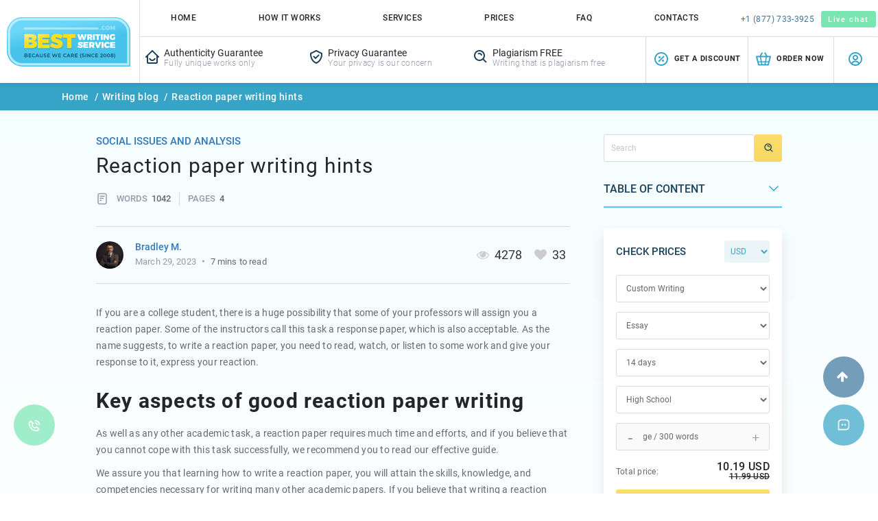

--- FILE ---
content_type: text/css
request_url: https://bestwritingservice.com/assets/css/main.css?v=1751270027
body_size: 104488
content:
.triangle-sub{width:0;height:0;border-style:solid}.loading{overflow:visible;background-color:#fff;opacity:.65;z-index:2}.show-on-768{display:none}input[type=button],input[type=submit]{-webkit-appearance:none}body{min-width:320px}.col-lg-old-sides{width:16.66666667%}.col-lg-old-center{width:66.66666667%}.header{height:auto;background:0 0;text-align:left}.links{border:none;padding:0;background:0 0;margin:0;border-radius:0;width:auto;float:none}.links a{text-decoration:none;color:inherit;font-family:inherit;font-size:inherit;background:0 0;padding-left:0;display:block}.content{font-family:inherit;font-size:inherit;color:inherit;text-align:left}.tip-the-writer.success{font-size:12px;color:#525252;font-family:Arial,sans-serif}@media screen and (max-width:768px){.show-on-768{display:block}}@font-face{font-family:Roboto;src:url(../fonts/Roboto/Roboto-MediumItalic.eot);src:local('Roboto Medium Italic'),local('Roboto-MediumItalic'),url(../fonts/Roboto/Roboto-MediumItalic.eot?#iefix) format('embedded-opentype'),url(../fonts/Roboto/Roboto-MediumItalic.woff) format('woff'),url(../fonts/Roboto/Roboto-MediumItalic.ttf) format('truetype');font-weight:500;font-style:italic;font-display:swap}@font-face{font-family:Roboto;src:url(../fonts/Roboto/Roboto-Italic.eot);src:local('Roboto Italic'),local('Roboto-Italic'),url(../fonts/Roboto/Roboto-Italic.eot?#iefix) format('embedded-opentype'),url(../fonts/Roboto/Roboto-Italic.woff) format('woff'),url(../fonts/Roboto/Roboto-Italic.ttf) format('truetype');font-weight:400;font-style:italic;font-display:swap}@font-face{font-family:Roboto;src:url(../fonts/Roboto/Roboto-Bold.eot);src:local('Roboto Bold'),local('Roboto-Bold'),url(../fonts/Roboto/Roboto-Bold.eot?#iefix) format('embedded-opentype'),url(../fonts/Roboto/Roboto-Bold.woff) format('woff'),url(../fonts/Roboto/Roboto-Bold.ttf) format('truetype');font-weight:700;font-style:normal;font-display:swap}@font-face{font-family:Roboto;src:url(../fonts/Roboto/Roboto-Regular.eot);src:local('Roboto'),local('Roboto-Regular'),url(../fonts/Roboto/Roboto-Regular.eot?#iefix) format('embedded-opentype'),url(../fonts/Roboto/Roboto-Regular.woff) format('woff'),url(../fonts/Roboto/Roboto-Regular.ttf) format('truetype');font-weight:400;font-style:normal;font-display:swap}@font-face{font-family:Roboto;src:url(../fonts/Roboto/Roboto-Medium.eot);src:local('Roboto Medium'),local('Roboto-Medium'),url(../fonts/Roboto/Roboto-Medium.eot?#iefix) format('embedded-opentype'),url(../fonts/Roboto/Roboto-Medium.woff) format('woff'),url(../fonts/Roboto/Roboto-Medium.ttf) format('truetype');font-weight:500;font-style:normal;font-display:swap}@font-face{font-family:Roboto;src:url(../fonts/Roboto/Roboto-BoldItalic.eot);src:local('Roboto Bold Italic'),local('Roboto-BoldItalic'),url(../fonts/Roboto/Roboto-BoldItalic.eot?#iefix) format('embedded-opentype'),url(../fonts/Roboto/Roboto-BoldItalic.woff) format('woff'),url(../fonts/Roboto/Roboto-BoldItalic.ttf) format('truetype');font-weight:700;font-style:italic;font-display:swap}@font-face{font-family:Roboto;src:url(../fonts/Roboto/Roboto-ThinItalic.eot);src:local('Roboto Thin Italic'),local('Roboto-ThinItalic'),url(../fonts/Roboto/Roboto-ThinItalic.eot?#iefix) format('embedded-opentype'),url(../fonts/Roboto/Roboto-ThinItalic.woff) format('woff'),url(../fonts/Roboto/Roboto-ThinItalic.ttf) format('truetype');font-weight:100;font-style:italic;font-display:swap}@font-face{font-family:Roboto;src:url(../fonts/Roboto/Roboto-Black.eot);src:local('Roboto Black'),local('Roboto-Black'),url(../fonts/Roboto/Roboto-Black.eot?#iefix) format('embedded-opentype'),url(../fonts/Roboto/Roboto-Black.woff) format('woff'),url(../fonts/Roboto/Roboto-Black.ttf) format('truetype');font-weight:900;font-style:normal;font-display:swap}@font-face{font-family:Roboto;src:url(../fonts/Roboto/Roboto-Light.eot);src:local('Roboto Light'),local('Roboto-Light'),url(../fonts/Roboto/Roboto-Light.eot?#iefix) format('embedded-opentype'),url(../fonts/Roboto/Roboto-Light.woff) format('woff'),url(../fonts/Roboto/Roboto-Light.ttf) format('truetype');font-weight:300;font-style:normal;font-display:swap}@font-face{font-family:Roboto;src:url(../fonts/Roboto/Roboto-LightItalic.eot);src:local('Roboto Light Italic'),local('Roboto-LightItalic'),url(../fonts/Roboto/Roboto-LightItalic.eot?#iefix) format('embedded-opentype'),url(../fonts/Roboto/Roboto-LightItalic.woff) format('woff'),url(../fonts/Roboto/Roboto-LightItalic.ttf) format('truetype');font-weight:300;font-style:italic;font-display:swap}@font-face{font-family:Roboto;src:url(../fonts/Roboto/Roboto-BlackItalic.eot);src:local('Roboto Black Italic'),local('Roboto-BlackItalic'),url(../fonts/Roboto/Roboto-BlackItalic.eot?#iefix) format('embedded-opentype'),url(../fonts/Roboto/Roboto-BlackItalic.woff) format('woff'),url(../fonts/Roboto/Roboto-BlackItalic.ttf) format('truetype');font-weight:900;font-style:italic;font-display:swap}@font-face{font-family:Roboto;src:url(../fonts/Roboto/Roboto-Thin.eot);src:local('Roboto Thin'),local('Roboto-Thin'),url(../fonts/Roboto/Roboto-Thin.eot?#iefix) format('embedded-opentype'),url(../fonts/Roboto/Roboto-Thin.woff) format('woff'),url(../fonts/Roboto/Roboto-Thin.ttf) format('truetype');font-weight:100;font-style:normal;font-display:swap}@font-face{font-family:ArialNarrow;src:url(../fonts/ArialNarrow/ArialNarrow.eot);src:url(../fonts/ArialNarrow/ArialNarrow.eot?#iefix) format('embedded-opentype'),url(../fonts/ArialNarrow/ArialNarrow.woff2) format('woff2'),url(../fonts/ArialNarrow/ArialNarrow.woff) format('woff'),url(../fonts/ArialNarrow/ArialNarrow.ttf) format('truetype'),url(../fonts/ArialNarrow/ArialNarrow.svg) format('svg')}@font-face{font-family:ArialNarrowSemiBold;src:url(../fonts/ArialNarrowSemiBold/ArialNarrowSemiBold.eot);src:url(../fonts/ArialNarrowSemiBold/ArialNarrowSemiBold.eot?#iefix) format('embedded-opentype'),url(../fonts/ArialNarrowSemiBold/ArialNarrowSemiBold.woff2) format('woff2'),url(../fonts/ArialNarrowSemiBold/ArialNarrowSemiBold.woff) format('woff'),url(../fonts/ArialNarrowSemiBold/ArialNarrowSemiBold.ttf) format('truetype'),url(../fonts/ArialNarrowSemiBold/ArialNarrowSemiBold.svg) format('svg')}@font-face{font-family:FranklinGothicMediumCondRegular;src:url(../fonts/FranklinGothicMediumCondRegular/FranklinGothicMediumCond.eot);src:url(../fonts/FranklinGothicMediumCondRegular/FranklinGothicMediumCond.eot?#iefix) format('embedded-opentype'),url(../fonts/FranklinGothicMediumCondRegular/FranklinGothicMediumCond.woff2) format('woff2'),url(../fonts/FranklinGothicMediumCondRegular/FranklinGothicMediumCond.woff) format('woff'),url(../fonts/FranklinGothicMediumCondRegular/FranklinGothicMediumCond.ttf) format('truetype'),url(../fonts/FranklinGothicMediumCondRegular/FranklinGothicMediumCond.svg) format('svg')}@font-face{font-family:MoolBoran;src:url(../fonts/MoolBoran/MoolBoran.eot);src:url(../fonts/MoolBoran/MoolBoran.eot?#iefix) format('embedded-opentype'),url(../fonts/MoolBoran/MoolBoran.woff2) format('woff2'),url(../fonts/MoolBoran/MoolBoran.woff) format('woff'),url(../fonts/MoolBoran/MoolBoran.ttf) format('truetype'),url(../fonts/MoolBoran/MoolBoran.svg) format('svg')}@font-face{font-family:TahomaRegular;src:url(../fonts/TahomaRegular/TahomaRegular.eot);src:url(../fonts/TahomaRegular/TahomaRegular.eot?#iefix) format('embedded-opentype'),url(../fonts/TahomaRegular/TahomaRegular.woff2) format('woff2'),url(../fonts/TahomaRegular/TahomaRegular.woff) format('woff'),url(../fonts/TahomaRegular/TahomaRegular.ttf) format('truetype'),url(../fonts/TahomaRegular/TahomaRegular.svg) format('svg')}@font-face{font-family:TahomaSemiBold;src:url(../fonts/TahomaSemiBold/TahomaSemiBold.eot);src:url(../fonts/TahomaSemiBold/TahomaSemiBold.eot?#iefix) format('embedded-opentype'),url(../fonts/TahomaSemiBold/TahomaSemiBold.woff2) format('woff2'),url(../fonts/TahomaSemiBold/TahomaSemiBold.woff) format('woff'),url(../fonts/TahomaSemiBold/TahomaSemiBold.ttf) format('truetype'),url(../fonts/TahomaSemiBold/TahomaSemiBold.svg) format('svg')}@font-face{font-family:Roboto-Black;src:url(../fonts/Roboto-Black/Roboto-Black.eot);src:url(../fonts/Roboto-Black/Roboto-Black.eot?#iefix) format('embedded-opentype'),url(../fonts/Roboto-Black/Roboto-Black.woff2) format('woff2'),url(../fonts/Roboto-Black/Roboto-Black.woff) format('woff'),url(../fonts/Roboto-Black/Roboto-Black.ttf) format('truetype'),url(../fonts/Roboto-Black/Roboto-Black.svg) format('svg')}@font-face{font-family:Aileron;src:url(../fonts/Aileron/Aileron.eot);src:url(../fonts/Aileron/Aileron.eot?#iefix) format('embedded-opentype'),url(../fonts/Aileron/Aileron.woff2) format('woff2'),url(../fonts/Aileron/Aileron-Regular.woff) format('woff')}@font-face{font-family:Segoe;src:url(../fonts/Segoe/SegoeUI.eot);src:url(../fonts/Segoe/SegoeUI.eot?#iefix) format('embedded-opentype'),url(../fonts/Segoe/SegoeUI.woff) format('woff')}body{font-family:Roboto,sans-serif}.h1,.h2,.h3,.h4,.h5,.h6,h1,h2,h3,h4,h5,h6{font-family:Roboto,sans-serif;font-weight:600}h1{margin-bottom:2%;color:#3a749a;font-size:36px;text-align:center;vertical-align:middle}h2{font-size:30px}h2{color:#23252b;font-size:30px;line-height:50px;letter-spacing:.04em}h2.notice{margin:5px 0;font-size:36px!important;font-family:Roboto-Black,sans-serif}h2.notice:before{content:none!important}h3{color:#3a749a;font-size:22px}h4{color:#1c4159;font-size:16px;font-weight:400;margin:20px 0 15px}p{font-size:14px;line-height:24px;letter-spacing:.02em;color:#656870}@media all and (max-width:600px){p{font-size:15px}}ol>li,ul>li{font-size:16px;color:#656870;line-height:24px}body ol.styled-ol{counter-reset:list;padding-left:0;-webkit-padding-start:0;padding-inline-start:0}body ol.styled-ol li{list-style-type:none;padding-left:0}body ol.styled-ol li:before{font-size:11px;counter-increment:list;content:counter(list) "";background:#50ceeb;border-radius:4px;padding:2px 5px;color:#fff;margin-right:8px}.system-msg{padding:15px 0;color:#23252b;font-family:Roboto-Black,sans-serif}.success{color:#3c759b;font-size:18px;font-family:Roboto-Black,sans-serif}.deni{color:#f10;font-size:18px;font-family:Roboto-Black,sans-serif}.error{border-color:#f10!important;background-color:#fcc!important}.text{text-align:left}.text-centered{text-align:center!important;-webkit-box-pack:center;-ms-flex-pack:center;justify-content:center}.text-justified{text-align:justify}.text-right{text-align:right}.color{color:inherit}.color-font{color:#656870}.color-font-sec{color:#8897b2}.color-font-vip{color:#002b49}.color-font-primary{color:#23252b}.color-theme{color:#3a749a}.color-urgent{color:#23252b}.color-success{color:#3c759b}.color-danger{color:#f10}.font{font-size:inherit}.font-small{font-size:12px}.font-big{font-size:18px}.font-huge{font-size:22px}.font-code{font-size:30px;margin:0}.font.bold{font-weight:700}.font.italic{font-style:italic}.font.roboto{font-family:Roboto-Black,sans-serif}.main-text{color:#3a749a;font-weight:700}.paddings{padding:15px 35px}.padding-no{padding:0}.padding-sides-10{padding:0 10px}.padding-top{padding:15px 0 0 0}.padding-bottom{padding:0 0 15px 0}.swipe{display:none;color:#3a749a;text-align:center}.vip-account-page form select{width:auto}.btn{border:1px solid transparent;color:#23252b;font-family:Roboto,sans-serif;font-size:12px;font-weight:500;line-height:1.2;outline-color:#f9d13f;border-radius:3px;letter-spacing:.15em}.btn:active,.btn:focus,.btn:hover{text-decoration:none;color:#23252b}.btn-main{padding:15px 35px;font-size:14px;line-height:16px;color:#23252b;text-decoration:none}.btn-medium{padding:10px 20px;font-size:16px;color:#23252b;text-decoration:none}.btn-small{padding:12px 10px;font-size:12px;width:140px;color:#23252b;text-decoration:none}.btn-testimonials{float:right}.btn-warning{margin:5px;color:#fff}.btn-warning:active,.btn-warning:focus,.btn-warning:hover{color:#fff!important}.btn-login{background:repeating-linear-gradient(#e1e1e1,#fff 28%,#c6c5c9)}.btn-login:hover{background:repeating-linear-gradient(#c6c5c9,#fff 72%,#e1e1e1);color:#656870;-webkit-box-shadow:2px 3px 3px rgba(0,0,0,.75);box-shadow:2px 3px 3px rgba(0,0,0,.75)}.btn-login:active{background:repeating-linear-gradient(#e1e1e1,#fff 28%,#c6c5c9);-webkit-box-shadow:2px 3px 3px rgba(0,0,0,.75);box-shadow:2px 3px 3px rgba(0,0,0,.75)}.btn-login:focus{background:repeating-linear-gradient(#e1e1e1,#fff 28%,#c6c5c9);border:1px solid #d4dce2;-webkit-box-shadow:none;box-shadow:none;color:#656870;outline:0}.btn-order{background:-webkit-gradient(linear,left top,left bottom,from(rgba(255,236,126,.3)),to(rgba(255,255,255,0))),#f8d863;background:linear-gradient(180deg,rgba(255,236,126,.3) 0,rgba(255,255,255,0) 100%),#f8d863}.btn-order:hover{background:repeating-linear-gradient(#fcec7e,#fbe55e)}.btn-order:active{background:repeating-linear-gradient(#fbe55e,#fcec7e)}.btn-chat{background:repeating-linear-gradient(#ccc,#eff1f1 48%,#d4d4d4 51%,#d3d3d5)}.btn-chat:hover{background:repeating-linear-gradient(#f0f0f0,#d3d3d4)}.btn-chat:active{background:repeating-linear-gradient(#d3d3d4,#f0f0f0)}.btn-social{padding:0;width:38px;height:36px;border:1px solid none;background:repeating-linear-gradient(#e1e1e1,#fff 28%,#c6c5c9)}.btn-social:hover{background:repeating-linear-gradient(#c6c5c9,#fff 72%,#e1e1e1)}.btn-social:active{background:repeating-linear-gradient(#e1e1e1,#fff 28%,#c6c5c9)}.btn-links{position:absolute;bottom:-19px;left:50%;padding:0;margin:0 0 0 -19px;width:38px;height:38px;background:repeating-linear-gradient(#e1e1e1,#fff 28%,#c6c5c9);border:1px solid none;border-radius:50%;vertical-align:middle;text-align:center;line-height:35px;outline:0}.btn-links i{color:#3a749a;font-size:18px}.btn-links:active,.btn-links:focus,.btn-links:hover{outline:0}.btn-links:active:focus{outline:0}.btn-faq{padding:0;width:20px;height:20px;border-radius:50%;vertical-align:middle;text-align:center;outline:0;float:right;margin-right:5px;margin-top:0}.btn-faq i{margin-left:5px;color:#939aaa;font-size:15px;line-height:20px;vertical-align:middle}.btn-faq:active,.btn-faq:focus,.btn-faq:hover{outline:0;border:none;-webkit-box-shadow:none;box-shadow:none}.btn-faq:active:focus{outline:0;border:none;-webkit-box-shadow:none;box-shadow:none}.btn-up{position:fixed;bottom:140px;right:20px;padding:0;width:60px;height:60px;background:#3a749a;border:none;border-radius:50%;-webkit-box-shadow:none;box-shadow:none;color:#fff!important;line-height:0;text-align:center;vertical-align:middle;font-size:18px;opacity:.7;-webkit-transition:all .3s;transition:all .3s;outline:0;z-index:9999;cursor:pointer}.btn-up:hover{color:#fff;-webkit-box-shadow:1px 1px 3px #000;box-shadow:1px 1px 3px #000;opacity:1}.btn-up:active{color:#fff}.btn-up:active:focus{outline:0}.btn-up:focus{color:#fff;-webkit-box-shadow:none;box-shadow:none;outline:0}.btn-up-chat{background:#36a4c7;border:2px solid #36a4c7;right:20px;bottom:70px}.btn-up-chat img{width:30px}.btn-up.phones.visible-desktop{bottom:70px;background:0 0;border:none;left:20px;right:auto;background:#7ae6b2;border:#7ae6b2;line-height:60px}.btn-up.phones.visible-desktop img{width:30px}.btn-green{color:#fff;background-color:#36a4c7;font-family:Roboto,sans-serif}.btn-green:active,.btn-green:focus,.btn-green:hover{color:#fff;background-color:#638c05;-webkit-transition:all .3s;transition:all .3s}.btn-green:focus{-webkit-box-shadow:none;box-shadow:none}.buttons{margin-left:20px}.share-f{padding:5px 15px;border-color:#4267b2;border-radius:4px;background-image:url(/files/images/f-share.png);width:60px;height:20px;display:inline-block;vertical-align:top;font-size:0;background-repeat:no-repeat}@media screen and (max-width:600px){.share-f{width:64px}}@media screen and (max-width:600px){.share-f{width:67px}}.code-expired{color:#ff4646}.discountclass{display:none}.update-hint{padding:0 0 0 10px;cursor:pointer;text-decoration:underline}.update-hint .discountclass{position:absolute;padding:5px;width:350px;background-color:#fff;border:1px solid #d4dce2;border-radius:3px;border-collapse:collapse;-webkit-box-shadow:0 5px 10px rgba(0,0,0,.2);box-shadow:0 5px 10px rgba(0,0,0,.2);text-decoration:none;z-index:2}.update-hint .discountclass p{margin-bottom:0;margin-top:0;padding:15px;font-family:Roboto,sans-serif;text-shadow:none;text-align:left;font-size:12px;font-weight:400;font-size:13px;line-height:16px;letter-spacing:.04em;color:#1c4159}.update-hint .discountclass p strong{color:#3a749a}.update-hint:active .discountclass,.update-hint:focus .discountclass,.update-hint:hover .discountclass{display:block}.account-popup .update-hint .discountclass{width:255px}@media screen and (max-width:680px){.update-hint .discountclass{width:80%}}@media screen and (max-width:500px){.update-hint .discountclass{max-width:90%!important}}.file_upload input[type=file]{display:none}.file_upload label{display:inline}.file_upload mark{display:inline-block;padding:4px 2px 4px 10px;border-radius:3px;background:#3a749a;color:#fff}.file_upload mark span{display:inline-block;margin-left:5px;color:#fff;cursor:pointer;font-family:Arial,sans-serif;font-size:40px;line-height:.8;vertical-align:middle;-webkit-transition:color .3s;transition:color .3s}.file_upload mark span:hover{color:#f10}.file_upload .file{padding:5px 0}.mini-calc-block{position:relative;margin:30px auto 30px}.mini-calc-block .mini-calc-bg{max-width:996px;width:100%;height:90%;background:#c0e5f0;opacity:.25;position:absolute;top:5%;z-index:-1}#mini_order_form,#mini_order_form2,#mini_order_form3{width:100%;max-width:100%;-webkit-box-shadow:0 10px 16px rgba(95,95,95,.1);box-shadow:0 10px 16px rgba(95,95,95,.1);border:1px solid #e1ebee}#mini_order_form.resume-calc .line .col-param.total-price-block,#mini_order_form2.resume-calc .line .col-param.total-price-block,#mini_order_form3.resume-calc .line .col-param.total-price-block{display:inline-block;vertical-align:middle;width:18%;position:static;float:none;padding:9px 0}@media all and (max-width:992px){#mini_order_form.resume-calc .line .col-param.total-price-block,#mini_order_form2.resume-calc .line .col-param.total-price-block,#mini_order_form3.resume-calc .line .col-param.total-price-block{width:47%;text-align:center}}@media all and (max-width:600px){#mini_order_form.resume-calc .line .col-param.urg,#mini_order_form2.resume-calc .line .col-param.urg,#mini_order_form3.resume-calc .line .col-param.urg{float:none;width:100%;margin:2px 0;padding:0}#mini_order_form.resume-calc .line .col-param.total-price-block,#mini_order_form2.resume-calc .line .col-param.total-price-block,#mini_order_form3.resume-calc .line .col-param.total-price-block{display:block;width:100%;margin:10px auto;text-align:left}#mini_order_form.resume-calc .line .col-param.total-price-block .price-text,#mini_order_form2.resume-calc .line .col-param.total-price-block .price-text,#mini_order_form3.resume-calc .line .col-param.total-price-block .price-text{font-size:16px}#mini_order_form.resume-calc .line .col-param.total-price-block .price,#mini_order_form2.resume-calc .line .col-param.total-price-block .price,#mini_order_form3.resume-calc .line .col-param.total-price-block .price{float:right}}@media all and (max-width:500px){#mini_order_form.resume-calc .mini-calc,#mini_order_form2.resume-calc .mini-calc,#mini_order_form3.resume-calc .mini-calc{margin-top:0}}#mini_order_form .line,#mini_order_form2 .line,#mini_order_form3 .line{margin:15px 0}#mini_order_form .line.header,#mini_order_form2 .line.header,#mini_order_form3 .line.header{padding:0 32px 10px}#mini_order_form .line.select-line,#mini_order_form2 .line.select-line,#mini_order_form3 .line.select-line{text-align:center;padding:0 20px}#mini_order_form .line .col-param,#mini_order_form2 .line .col-param,#mini_order_form3 .line .col-param{width:18%;margin:2px 6px;display:inline-block;vertical-align:bottom;text-align:left}#mini_order_form .line .col-param.check-prices,#mini_order_form2 .line .col-param.check-prices,#mini_order_form3 .line .col-param.check-prices{width:20%;font-family:Roboto;font-style:normal;font-size:16px;font-weight:700;line-height:30px;letter-spacing:.08em;text-transform:uppercase;color:#3a749a}#mini_order_form .line .col-param.currency-param,#mini_order_form2 .line .col-param.currency-param,#mini_order_form3 .line .col-param.currency-param{width:10%}#mini_order_form .line .col-param.currency-param .currency-block,#mini_order_form2 .line .col-param.currency-param .currency-block,#mini_order_form3 .line .col-param.currency-param .currency-block{width:auto;float:none}#mini_order_form .line .col-param.currency-param .currency-block select,#mini_order_form2 .line .col-param.currency-param .currency-block select,#mini_order_form3 .line .col-param.currency-param .currency-block select{width:auto;padding:5px;border:none;-webkit-box-shadow:none;box-shadow:none;font-size:12px;line-height:14px;text-align:center;letter-spacing:.02em;color:#36a4c7;cursor:pointer;min-width:66px;height:32px;background:#ebf5f8}#mini_order_form .line .col-param.currency-param .currency-block select option,#mini_order_form2 .line .col-param.currency-param .currency-block select option,#mini_order_form3 .line .col-param.currency-param .currency-block select option{text-align:left}#mini_order_form .line .col-param.total-price-block,#mini_order_form2 .line .col-param.total-price-block,#mini_order_form3 .line .col-param.total-price-block{width:auto;float:right;display:inline-block;position:absolute;top:43px;right:32px}#mini_order_form .line .col-param.total-price-block .price-text,#mini_order_form2 .line .col-param.total-price-block .price-text,#mini_order_form3 .line .col-param.total-price-block .price-text{display:inline-block;vertical-align:middle;text-transform:none;margin:0}#mini_order_form .line .col-param.total-price-block .price,#mini_order_form2 .line .col-param.total-price-block .price,#mini_order_form3 .line .col-param.total-price-block .price{display:inline-block;vertical-align:middle}#mini_order_form .line .col-param.total-price-block .price.first-time .first_order_price,#mini_order_form2 .line .col-param.total-price-block .price.first-time .first_order_price,#mini_order_form3 .line .col-param.total-price-block .price.first-time .first_order_price{font-weight:500;font-size:18px;line-height:21px;text-align:right;letter-spacing:.02em;color:#36a4c7}#mini_order_form .line .col-param.total-price-block .price.first-time .total-price,#mini_order_form2 .line .col-param.total-price-block .price.first-time .total-price,#mini_order_form3 .line .col-param.total-price-block .price.first-time .total-price{font-size:12px;text-decoration:line-through}#mini_order_form .line .col-param input[type=number],#mini_order_form .line .col-param select,#mini_order_form2 .line .col-param input[type=number],#mini_order_form2 .line .col-param select,#mini_order_form3 .line .col-param input[type=number],#mini_order_form3 .line .col-param select{height:40px;font-size:12px;cursor:pointer}#mini_order_form .line .col-param input[type=number],#mini_order_form2 .line .col-param input[type=number],#mini_order_form3 .line .col-param input[type=number]{-webkit-appearance:textfield;-moz-appearance:textfield;appearance:textfield;text-align:center}#mini_order_form .line .col-param input::-webkit-inner-spin-button,#mini_order_form .line .col-param input::-webkit-outer-spin-button,#mini_order_form2 .line .col-param input::-webkit-inner-spin-button,#mini_order_form2 .line .col-param input::-webkit-outer-spin-button,#mini_order_form3 .line .col-param input::-webkit-inner-spin-button,#mini_order_form3 .line .col-param input::-webkit-outer-spin-button{-webkit-appearance:none;appearance:none}#mini_order_form .line .col-param input[type=submit],#mini_order_form2 .line .col-param input[type=submit],#mini_order_form3 .line .col-param input[type=submit]{height:40px;padding:0;font-size:12px;margin:0}#mini_order_form .line .col-param .number-field,#mini_order_form2 .line .col-param .number-field,#mini_order_form3 .line .col-param .number-field{position:relative}#mini_order_form .line .col-param .number-field a,#mini_order_form2 .line .col-param .number-field a,#mini_order_form3 .line .col-param .number-field a{color:#656870}#mini_order_form .line .col-param .number-field a span,#mini_order_form2 .line .col-param .number-field a span,#mini_order_form3 .line .col-param .number-field a span{position:absolute;display:inline-block;width:22px;height:38px;float:left;cursor:pointer;text-align:center;padding-top:10px;background:#fafafa}#mini_order_form .line .col-param .number-field a span.m,#mini_order_form2 .line .col-param .number-field a span.m,#mini_order_form3 .line .col-param .number-field a span.m{left:2px;top:50%;-webkit-transform:translateY(-50%);-ms-transform:translateY(-50%);transform:translateY(-50%)}#mini_order_form .line .col-param .number-field a span.m i,#mini_order_form2 .line .col-param .number-field a span.m i,#mini_order_form3 .line .col-param .number-field a span.m i{font-size:23px}#mini_order_form .line .col-param .number-field a span.p,#mini_order_form2 .line .col-param .number-field a span.p,#mini_order_form3 .line .col-param .number-field a span.p{right:2px;top:50%;-webkit-transform:translateY(-50%);-ms-transform:translateY(-50%);transform:translateY(-50%);padding-top:12px}#mini_order_form .line .col-param .number-field a span i,#mini_order_form2 .line .col-param .number-field a span i,#mini_order_form3 .line .col-param .number-field a span i{font-size:20px;font-weight:600;line-height:0}#mini_order_form .line .col-param .number-field select,#mini_order_form2 .line .col-param .number-field select,#mini_order_form3 .line .col-param .number-field select{text-align:center;font-size:11px;padding:0 0 0 12px}#mini_order_form .vip-special-offer-wrapper,#mini_order_form2 .vip-special-offer-wrapper,#mini_order_form3 .vip-special-offer-wrapper{padding:0 36px}#mini_order_form .vip-block-special-offer,#mini_order_form2 .vip-block-special-offer,#mini_order_form3 .vip-block-special-offer{background:#f4fafc;border-radius:3px;margin:18px 0}#mini_order_form .vip-block-special-offer .vip-special-offer-icon,#mini_order_form2 .vip-block-special-offer .vip-special-offer-icon,#mini_order_form3 .vip-block-special-offer .vip-special-offer-icon{display:inline-block;vertical-align:middle;width:auto;margin-right:20px}#mini_order_form .vip-block-special-offer .top-text,#mini_order_form2 .vip-block-special-offer .top-text,#mini_order_form3 .vip-block-special-offer .top-text{font-size:12px}#mini_order_form .vip-block-special-offer .text-off,#mini_order_form2 .vip-block-special-offer .text-off,#mini_order_form3 .vip-block-special-offer .text-off{font-size:14px;line-height:20px}#mini_order_form .vip-block-special-offer .prices-text,#mini_order_form2 .vip-block-special-offer .prices-text,#mini_order_form3 .vip-block-special-offer .prices-text{background:0 0}#mini_order_form .vip-block-special-offer .prices-text:before,#mini_order_form2 .vip-block-special-offer .prices-text:before,#mini_order_form3 .vip-block-special-offer .prices-text:before{display:none}#mini_order_form .vip-block-special-offer .prices-text .check-package,#mini_order_form2 .vip-block-special-offer .prices-text .check-package,#mini_order_form3 .vip-block-special-offer .prices-text .check-package{display:inline-block;vertical-align:middle;width:18px;text-align:center;margin-right:7px}#mini_order_form .vip-block-special-offer .prices-text .price-wrapper,#mini_order_form2 .vip-block-special-offer .prices-text .price-wrapper,#mini_order_form3 .vip-block-special-offer .prices-text .price-wrapper{display:inline-block;vertical-align:middle}#mini_order_form .vip-block-special-offer .prices-text .price-wrapper .lowel-price,#mini_order_form2 .vip-block-special-offer .prices-text .price-wrapper .lowel-price,#mini_order_form3 .vip-block-special-offer .prices-text .price-wrapper .lowel-price{font-size:18px;color:#1c4159}#mini_order_form .vip-block-special-offer .prices-text .price-wrapper .old-price,#mini_order_form2 .vip-block-special-offer .prices-text .price-wrapper .old-price,#mini_order_form3 .vip-block-special-offer .prices-text .price-wrapper .old-price{color:#3a749a;font-size:10px;text-align:left;margin:0}#mini_order_form form,#mini_order_form2 form,#mini_order_form3 form{padding:20px 0 0}#mini_order_form .toggle-vip,#mini_order_form2 .toggle-vip,#mini_order_form3 .toggle-vip{border-top:1px solid #e1ebee;margin:0;padding:0}#mini_order_form .toggle-vip a,#mini_order_form2 .toggle-vip a,#mini_order_form3 .toggle-vip a{background:#ebf5f8;font-size:11px;display:block;width:100%;padding:12px 0}#mini_order_form .toggle-vip a:hover,#mini_order_form2 .toggle-vip a:hover,#mini_order_form3 .toggle-vip a:hover{color:#598bab}#mini_order_form .toggle-vip a span.hide-,#mini_order_form2 .toggle-vip a span.hide-,#mini_order_form3 .toggle-vip a span.hide-{display:none}#mini_order_form .toggle-vip a .less,#mini_order_form .toggle-vip a .more,#mini_order_form2 .toggle-vip a .less,#mini_order_form2 .toggle-vip a .more,#mini_order_form3 .toggle-vip a .less,#mini_order_form3 .toggle-vip a .more{color:#939aaa}#mini_order_form .toggle-vip a .less i,#mini_order_form .toggle-vip a .more i,#mini_order_form2 .toggle-vip a .less i,#mini_order_form2 .toggle-vip a .more i,#mini_order_form3 .toggle-vip a .less i,#mini_order_form3 .toggle-vip a .more i{font-size:14px}#mini_order_form .toggle-vip a.open,#mini_order_form2 .toggle-vip a.open,#mini_order_form3 .toggle-vip a.open{background:#fff}#mini_order_form .toggle-vip a.open span.hide-,#mini_order_form2 .toggle-vip a.open span.hide-,#mini_order_form3 .toggle-vip a.open span.hide-{display:inline-block}#mini_order_form .toggle-vip a.open span.add,#mini_order_form2 .toggle-vip a.open span.add,#mini_order_form3 .toggle-vip a.open span.add{display:none}#mini_order_form .toggle-vip a:after,#mini_order_form .toggle-vip a:before,#mini_order_form2 .toggle-vip a:after,#mini_order_form2 .toggle-vip a:before,#mini_order_form3 .toggle-vip a:after,#mini_order_form3 .toggle-vip a:before{display:none}#mini_order_form .toggle-vip a img,#mini_order_form2 .toggle-vip a img,#mini_order_form3 .toggle-vip a img{width:auto;display:inline-block;vertical-align:middle;margin-right:7px;padding-bottom:3px}#mini_order_form .toggle-vip-services .line-or-sep,#mini_order_form2 .toggle-vip-services .line-or-sep,#mini_order_form3 .toggle-vip-services .line-or-sep{margin:15px 0}#mini_order_form .toggle-vip-services .line-or-sep .line,#mini_order_form2 .toggle-vip-services .line-or-sep .line,#mini_order_form3 .toggle-vip-services .line-or-sep .line{margin:5px 0 0}#mini_order_form .toggle-vip-services .mini-vip-services,#mini_order_form2 .toggle-vip-services .mini-vip-services,#mini_order_form3 .toggle-vip-services .mini-vip-services{margin:0 0 10px}#mini_order_form .toggle-vip-services .mini-vip-services .vip-row,#mini_order_form2 .toggle-vip-services .mini-vip-services .vip-row,#mini_order_form3 .toggle-vip-services .mini-vip-services .vip-row{width:14%;margin:10px 7px;height:167px}#mini_order_form .toggle-vip-services .mini-vip-services .vip-row a,#mini_order_form2 .toggle-vip-services .mini-vip-services .vip-row a,#mini_order_form3 .toggle-vip-services .mini-vip-services .vip-row a{display:block;margin:0 auto 15px}#mini_order_form .toggle-vip-services .mini-vip-services .vip-row .service-price-line span,#mini_order_form2 .toggle-vip-services .mini-vip-services .vip-row .service-price-line span,#mini_order_form3 .toggle-vip-services .mini-vip-services .vip-row .service-price-line span{font-size:16px}#mini_order_form .toggle-vip-services .mini-vip-services .vip-row .service-price-line .text span,#mini_order_form2 .toggle-vip-services .mini-vip-services .vip-row .service-price-line .text span,#mini_order_form3 .toggle-vip-services .mini-vip-services .vip-row .service-price-line .text span{font-size:12px}#mini_order_form .toggle-vip-services .mini-vip-services .vip-row#vip_service_plagiarism,#mini_order_form .toggle-vip-services .mini-vip-services .vip-row#vip_service_revision,#mini_order_form .toggle-vip-services .mini-vip-services .vip-row#vip_service_sms,#mini_order_form2 .toggle-vip-services .mini-vip-services .vip-row#vip_service_plagiarism,#mini_order_form2 .toggle-vip-services .mini-vip-services .vip-row#vip_service_revision,#mini_order_form2 .toggle-vip-services .mini-vip-services .vip-row#vip_service_sms,#mini_order_form3 .toggle-vip-services .mini-vip-services .vip-row#vip_service_plagiarism,#mini_order_form3 .toggle-vip-services .mini-vip-services .vip-row#vip_service_revision,#mini_order_form3 .toggle-vip-services .mini-vip-services .vip-row#vip_service_sms{border:none}#mini_order_form .toggle-vip-services .mini-vip-services .vip-row.added,#mini_order_form2 .toggle-vip-services .mini-vip-services .vip-row.added,#mini_order_form3 .toggle-vip-services .mini-vip-services .vip-row.added{border:none}@media all and (max-width:1200px){#mini_order_form .toggle-vip-services .mini-vip-services .vip-row .hint .content,#mini_order_form2 .toggle-vip-services .mini-vip-services .vip-row .hint .content,#mini_order_form3 .toggle-vip-services .mini-vip-services .vip-row .hint .content{width:215px;right:-27px;top:-100px;padding:10px}#mini_order_form .toggle-vip-services .mini-vip-services .vip-row .hint .content p,#mini_order_form2 .toggle-vip-services .mini-vip-services .vip-row .hint .content p,#mini_order_form3 .toggle-vip-services .mini-vip-services .vip-row .hint .content p{font-size:13px;margin:0;text-align:left}}@media all and (max-width:992px){#mini_order_form .line .col-param,#mini_order_form2 .line .col-param,#mini_order_form3 .line .col-param{width:47%}#mini_order_form .line .col-param.check-prices,#mini_order_form2 .line .col-param.check-prices,#mini_order_form3 .line .col-param.check-prices{width:35%}#mini_order_form .line .col-param.button-block,#mini_order_form2 .line .col-param.button-block,#mini_order_form3 .line .col-param.button-block{margin:15px 0 0}#mini_order_form .toggle-vip-services .mini-vip-services .vip-row,#mini_order_form2 .toggle-vip-services .mini-vip-services .vip-row,#mini_order_form3 .toggle-vip-services .mini-vip-services .vip-row{width:29%}}@media all and (max-width:850px){#mini_order_form .vip-block-special-offer .prices-text,#mini_order_form2 .vip-block-special-offer .prices-text,#mini_order_form3 .vip-block-special-offer .prices-text{padding:37px 20px;width:178px}}@media all and (max-width:600px){#mini_order_form form,#mini_order_form2 form,#mini_order_form3 form{padding:0}#mini_order_form .line.header,#mini_order_form2 .line.header,#mini_order_form3 .line.header{text-align:left;padding:0 5px 0}#mini_order_form .line.select-line,#mini_order_form2 .line.select-line,#mini_order_form3 .line.select-line{padding:0 10px}#mini_order_form .line .col-param.check-prices,#mini_order_form2 .line .col-param.check-prices,#mini_order_form3 .line .col-param.check-prices{width:auto;text-transform:none;font-size:16px;color:#1c4159}#mini_order_form .line .col-param.currency-param,#mini_order_form2 .line .col-param.currency-param,#mini_order_form3 .line .col-param.currency-param{width:auto;float:right}#mini_order_form .line .col-param.button-block,#mini_order_form2 .line .col-param.button-block,#mini_order_form3 .line .col-param.button-block{text-align:center;display:block;width:100%}#mini_order_form .line .col-param.total-price-block,#mini_order_form2 .line .col-param.total-price-block,#mini_order_form3 .line .col-param.total-price-block{position:static;display:block;width:100%;margin:10px 0}#mini_order_form .line .col-param.total-price-block .price,#mini_order_form2 .line .col-param.total-price-block .price,#mini_order_form3 .line .col-param.total-price-block .price{float:right}#mini_order_form .line .col-param.service-type,#mini_order_form2 .line .col-param.service-type,#mini_order_form3 .line .col-param.service-type{width:100%;margin:2px 0}#mini_order_form .line .col-param.service-category,#mini_order_form .line .col-param.type-of,#mini_order_form2 .line .col-param.service-category,#mini_order_form2 .line .col-param.type-of,#mini_order_form3 .line .col-param.service-category,#mini_order_form3 .line .col-param.type-of{width:100%;margin:2px 0}#mini_order_form .line .col-param.wr-level,#mini_order_form2 .line .col-param.wr-level,#mini_order_form3 .line .col-param.wr-level{width:50%;margin:2px 0;padding-right:8px;float:left}#mini_order_form .line .col-param.urg,#mini_order_form2 .line .col-param.urg,#mini_order_form3 .line .col-param.urg{width:50%;margin:2px 0;float:left;padding-left:8px}#mini_order_form .line .col-param.pages,#mini_order_form2 .line .col-param.pages,#mini_order_form3 .line .col-param.pages{width:100%;margin:2px 0}#mini_order_form .vip-special-offer-wrapper,#mini_order_form2 .vip-special-offer-wrapper,#mini_order_form3 .vip-special-offer-wrapper{padding:0 10px}}@media all and (max-width:540px){#mini_order_form .toggle-vip-services .mini-vip-services,#mini_order_form2 .toggle-vip-services .mini-vip-services,#mini_order_form3 .toggle-vip-services .mini-vip-services{padding:0 10px}#mini_order_form .toggle-vip-services .mini-vip-services .vip-row,#mini_order_form2 .toggle-vip-services .mini-vip-services .vip-row,#mini_order_form3 .toggle-vip-services .mini-vip-services .vip-row{width:100%;height:70px;margin:10px 0}#mini_order_form .toggle-vip-services .mini-vip-services .vip-row .hint,#mini_order_form2 .toggle-vip-services .mini-vip-services .vip-row .hint,#mini_order_form3 .toggle-vip-services .mini-vip-services .vip-row .hint{top:38px}#mini_order_form .toggle-vip-services .mini-vip-services .vip-row .service-price-line span,#mini_order_form2 .toggle-vip-services .mini-vip-services .vip-row .service-price-line span,#mini_order_form3 .toggle-vip-services .mini-vip-services .vip-row .service-price-line span{margin-right:0}#mini_order_form .toggle-vip-services .mini-vip-services .vip-row .service-price-line .text,#mini_order_form2 .toggle-vip-services .mini-vip-services .vip-row .service-price-line .text,#mini_order_form3 .toggle-vip-services .mini-vip-services .vip-row .service-price-line .text{float:none;padding:0 0 0 15px}}@media all and (max-width:500px){#mini_order_form2:before,#mini_order_form3:before,#mini_order_form:before{display:none}}@media all and (max-width:498px){#mini_order_form .vip-block-special-offer .prices-text,#mini_order_form2 .vip-block-special-offer .prices-text,#mini_order_form3 .vip-block-special-offer .prices-text{padding:0;text-align:center;margin:0}}#mini_order_form .essay-title-line{padding:0 225px 0 38px}#mini_order_form .line{margin:15px 0 0}#mini_order_form form{padding:12px 0 40px}#mini_order_form form input[type=text]{height:40px}#mini_order_form .line .col-param.total-price-block{top:100px}#mini_order_form .line .col-param.check-prices{width:50%}#mini_order_form .line .col-param.currency-param{float:right;width:auto}#mini_order_form .blue-line{display:block;width:100%;height:25px;background:#ebf5f8;border-top:1px solid #e1ebee}@media all and (max-width:1024px){#mini_order_form .essay-title-line{padding:0 214px 0 35px}#mini_order_form .line .col-param.total-price-block{top:135px;right:63px}}@media all and (max-width:992px){#mini_order_form .essay-title-line{padding:0 214px 0 39px}#mini_order_form .line .col-param.total-price-block{right:70px}}@media all and (max-width:850px){#mini_order_form .essay-title-line{padding:0 214px 0 32px}}@media all and (max-width:767px){#mini_order_form .line .col-param.total-price-block{top:100px}}@media all and (max-width:600px){#mini_order_form .essay-title-line{padding:0 10px}#mini_order_form form{padding:0 0 20px}#mini_order_form .line .col-param.check-prices{width:auto}}#mini_order_form3 .line{margin:15px 0 0}#mini_order_form3 form{padding:12px 0 40px}#mini_order_form3 .line .col-param.total-price-block{top:35px}#mini_order_form3 .blue-line{display:block;width:100%;height:25px;background:#ebf5f8;border-top:1px solid #e1ebee}@media all and (max-width:600px){#mini_order_form3 form{padding:0 0 20px}}.mini-calc{background:#fff;-webkit-box-shadow:0 10px 16px rgba(95,95,95,.15);box-shadow:0 10px 16px rgba(95,95,95,.15);max-width:792px;width:95%;margin:0 auto}.mini-calc .top-block{padding-top:10px;padding-bottom:12px;padding-left:127px;background:url(/assets/images/minicalc-top-icon.png) no-repeat left 40px center,url(/assets/images/minicalc-top-bg.jpg) no-repeat left center}.mini-calc .top-block .top-text{font-weight:400;font-size:18px;line-height:30px;color:#1c4159}.mini-calc .top-block .code{font-weight:400;font-size:14px;color:#1c4159}.mini-calc .top-block .code span{font-weight:700;font-size:20px;color:#1c4159}.mini-calc .top-block .text-off{font-weight:700;font-size:30px;line-height:30px;color:#1c4159}.mini-calc form{padding:10px 30px 20px 20px}.mini-calc form input[type=button],.mini-calc form input[type=email],.mini-calc form input[type=number],.mini-calc form input[type=password],.mini-calc form input[type=text],.mini-calc form select,.mini-calc form textarea{padding:7px 10px;height:auto}.mini-calc .line{margin:15px 0 0}.mini-calc .line .col-param{width:47%;margin:2px 1%;display:inline-block;vertical-align:middle}.mini-calc .line .col-param input[type=submit]{margin:2px auto}.mini-calc .check-prices{font-family:Roboto;font-style:normal;font-weight:400;font-size:16px;line-height:30px;letter-spacing:.08em;text-transform:uppercase;color:#3a749a}.mini-calc .currency-block{width:160px;float:right}.mini-calc .currency-block .price_currency{height:34px;padding:10px 5px;width:25%;border:none;-webkit-box-shadow:none;box-shadow:none;font-size:12px;line-height:14px;text-align:center;letter-spacing:.02em;color:#939aaa}.mini-calc .currency-block .price_currency.active,.mini-calc .currency-block .price_currency:hover{color:#36a4c7;font-weight:500}.mini-calc .spacing-block input{width:50%;background:#fafafa;border:1px solid #d4dce2;-webkit-box-sizing:border-box;box-sizing:border-box;border-radius:3px;letter-spacing:.02em;color:#656870}.mini-calc .spacing-block input.active{background:#50ceeb;border:1px solid #36a4c7;color:#fff}.mini-calc .line{margin-bottom:5px}.mini-calc label{font-family:Roboto;font-style:normal;font-weight:400;font-size:11px;line-height:13px;letter-spacing:.02em;color:#939aaa;margin-bottom:4px}.mini-calc .button-block input{background:-webkit-gradient(linear,left top,left bottom,from(rgba(255,236,126,.3)),to(rgba(255,255,255,0))),#f8d863;background:linear-gradient(180deg,rgba(255,236,126,.3) 0,rgba(255,255,255,0) 100%),#f8d863;border-radius:3px;width:100%;font-weight:700;font-size:14px;line-height:28px;text-align:center;letter-spacing:.15em;text-transform:uppercase;color:#23252b}.mini-calc .button-block input:hover{background:-webkit-gradient(linear,left top,left bottom,color-stop(0,rgba(255,236,126,.3)),to(rgba(255,255,255,0))),#f9e133;background:linear-gradient(180deg,rgba(255,236,126,.3) 0,rgba(255,255,255,0) 100%),#f9e133}.mini-calc .total-price-block{text-align:left}.mini-calc .total-price-block .price-text{font-weight:400;font-size:12px;line-height:14px;letter-spacing:.02em;color:#656870;margin-bottom:4px}.mini-calc .total-price-block .note,.mini-calc .total-price-block .total-price{font-weight:500;font-size:18px;line-height:21px;text-align:right;letter-spacing:.02em;color:#36a4c7}.mini-calc .total-price-block .first-price{font-weight:500;font-size:18px;line-height:21px;text-align:right;letter-spacing:.02em;color:#23252b;margin-left:10px}.mini-calc .total-price-block .font-small{font-weight:400;font-size:12px;line-height:normal;letter-spacing:.02em;color:#939aaa;margin-top:1px}.mini-calc .total-price-block.essays-first-client #essay_total_price{display:block;font-size:12px;text-decoration:line-through;text-align:right;float:none;clear:both}.logged .mini-calc .total-price{font-weight:500;font-size:18px;line-height:21px;text-align:right;letter-spacing:.02em;color:#23252b;text-decoration:none}.logged .mini-calc .first-price,.logged .mini-calc .note{display:none}@media (max-width:600px){.mini-calc form{padding:10px 10px 20px 10px}.mini-calc .currency-block{float:none}.mini-calc .total-price-block{text-align:center}.mini-calc .top-block{padding-left:85px;background:url(/assets/images/minicalc-top-icon.png) no-repeat left 10px center,url(/assets/images/minicalc-top-bg.jpg) no-repeat left center}.mini-calc .top-block .top-text{font-size:18px;line-height:normal}.mini-calc .top-block .text-off{font-size:28px}.mini-calc .line.header{text-align:center}.mini-calc .line .col-param.currency-param{text-align:center}.mini-calc .col-param.currency-param{text-align:center}.mini-calc .line .col-param{width:100%}.mini-calc .line .col-param.check-prices{width:49%}.mini-calc .line .col-param.currency-param{width:45%}}@media (max-width:600px){.mini-calc .line .col-param.check-prices{width:100%}.mini-calc .line .col-param.currency-param{width:100%}}.vip-calc .form-wrapper.hide-vip-services .bottom-vip-line{-webkit-box-pack:center;-ms-flex-pack:center;justify-content:center}.vip-calc .form-wrapper.hide-vip-services .col-param.check-vip-pack,.vip-calc .form-wrapper.hide-vip-services .col-param.vip-pack,.vip-calc .form-wrapper.hide-vip-services .col-param.vip-services-list{display:none}.vip-calc .bottom-vip-line{display:-webkit-box;display:-ms-flexbox;display:flex;-webkit-box-align:center;-ms-flex-align:center;align-items:center;-webkit-box-pack:justify;-ms-flex-pack:justify;justify-content:space-between;padding:0 37px;margin:0 0 37px}.vip-calc .bottom-vip-line .col-param{width:23%}.vip-calc .bottom-vip-line .col-param.vip-services-list{padding:0;position:relative}.vip-calc .bottom-vip-line .col-param.vip-services-list .vip-services-checker{position:relative;cursor:pointer;padding:9px 30px 9px 53px;height:40px;border:1px solid #d4dce2;background:#fafafa;border-radius:3px}.vip-calc .bottom-vip-line .col-param.vip-services-list .vip-services-checker:before{content:"";display:block;background:url(/assets/images/group314.png) center no-repeat;background-size:cover;width:30px;height:30px;position:absolute;left:10px;top:50%;-webkit-transform:translateY(-50%);-ms-transform:translateY(-50%);transform:translateY(-50%)}.vip-calc .bottom-vip-line .col-param.vip-services-list .vip-services-checker:after{content:"";display:block;background-image:url(/assets/images/down.svg);background-repeat:no-repeat;width:10px;height:10px;position:absolute;right:15px;top:50%;-webkit-transform:translateY(-50%);-ms-transform:translateY(-50%);transform:translateY(-50%)}.vip-calc .bottom-vip-line .col-param.vip-services-list .extra-services{display:none;border:1px #e6e6e6 solid;background-color:#fff;position:absolute;top:45px;border-radius:4px}.vip-calc .bottom-vip-line .col-param.vip-services-list .extra-services .mini-vip-services .vip-service-block .service-price-line{display:-webkit-box;display:-ms-flexbox;display:flex;-webkit-box-align:center;-ms-flex-align:center;align-items:center;-webkit-box-pack:justify;-ms-flex-pack:justify;justify-content:space-between;position:relative;padding:7px 15px 7px 45px;border-bottom:1px solid #e6e6e6}.vip-calc .bottom-vip-line .col-param.vip-services-list .extra-services .mini-vip-services .vip-service-block .service-price-line a{position:absolute;left:15px;top:50%;-webkit-transform:translateY(-50%);-ms-transform:translateY(-50%);transform:translateY(-50%)}.vip-calc .bottom-vip-line .col-param.vip-services-list .extra-services .mini-vip-services .vip-service-block .service-price-line .text{font-size:12px;line-height:15px}.vip-calc .bottom-vip-line .col-param.vip-services-list .extra-services .mini-vip-services .vip-service-block .service-price-line .text span{display:block}.vip-calc .bottom-vip-line .col-param.vip-services-list .extra-services .mini-vip-services .vip-service-block .service-price-line span{font-size:12px}.vip-calc .bottom-vip-line .col-param.vip-services-list.open .extra-services{display:block;width:250px;z-index:2}.vip-calc .bottom-vip-line .col-param.vip-pack{width:25%}.vip-calc .bottom-vip-line .col-param.vip-pack .text{color:#1c4159}.vip-calc .bottom-vip-line .col-param.vip-pack .text .top-text{font-size:12px}.vip-calc .bottom-vip-line .col-param.vip-pack .text .text-off{font-size:14px;font-weight:700}.vip-calc .bottom-vip-line .col-param.check-vip-pack{width:17%}.vip-calc .bottom-vip-line .col-param.check-vip-pack .prices-text{display:-webkit-box;display:-ms-flexbox;display:flex;-webkit-box-align:center;-ms-flex-align:center;align-items:center;-webkit-box-pack:left;-ms-flex-pack:left;justify-content:left}.vip-calc .bottom-vip-line .col-param.check-vip-pack .prices-text .check-package{margin:0 12px 0 0}.vip-calc .bottom-vip-line .col-param.check-vip-pack .prices-text .price-wrapper .lowel-price{font-size:18px;color:#1c4159}.vip-calc .bottom-vip-line .col-param.check-vip-pack .prices-text .price-wrapper .lowel-price strong{font-weight:700}.vip-calc .bottom-vip-line .col-param.check-vip-pack .prices-text .price-wrapper .old-price{font-size:10px;color:#3a749a;text-decoration:line-through}.vip-calc .bottom-vip-line .col-param.butt input[type=submit]{padding:0 25px;margin:0;height:40px;width:100%}@media all and (max-width:992px){.vip-calc .line.select-line .col-param.pages{position:relative;right:5px}.vip-calc .bottom-vip-line .col-param.vip-services-list{position:absolute;width:45%;bottom:95px;right:41px}.vip-calc .bottom-vip-line .col-param.vip-services-list.open .extra-services{width:100%}.vip-calc .bottom-vip-line .col-param.vip-pack{width:31%}.vip-calc .bottom-vip-line .col-param.check-vip-pack{width:20%}.vip-calc .bottom-vip-line .col-param.butt{width:50%}.vip-calc .bottom-vip-line .col-param.butt input[type=submit]{max-width:240px;margin:0 auto}.vip-calc .form-wrapper.hide-vip-services .col-param.butt{width:44.8%;position:absolute;bottom:55px;right:41px}.vip-calc .form-wrapper.hide-vip-services .col-param.butt input[type=submit]{max-width:100%}}@media all and (max-width:850px){.vip-calc .bottom-vip-line{padding:0 33px}.vip-calc .bottom-vip-line .col-param.vip-services-list{position:absolute;width:44%;bottom:95px;right:34px}.vip-calc .bottom-vip-line .col-param.vip-pack{width:48%}.vip-calc .bottom-vip-line .col-param.check-vip-pack{width:33%}.vip-calc .bottom-vip-line .col-param.butt input[type=submit]{max-width:none;margin:0}.vip-calc .form-wrapper.hide-vip-services .col-param.butt{width:44.2%;right:32px}}@media all and (max-width:700px){.vip-calc .bottom-vip-line .col-param.vip-pack{width:50%}.vip-calc .bottom-vip-line .col-param.check-vip-pack{width:25%}.vip-calc .bottom-vip-line .col-param.butt{width:23%}}@media all and (max-width:600px){.vip-calc .line.select-line .col-param.pages{right:0;width:50%!important;float:left;padding-right:8px}.vip-calc .line.select-line .col-param.total-price-block{float:none!important;position:absolute!important;top:auto!important;bottom:40px;left:0;padding:0 10px}.vip-calc .line.select-line .col-param.total-price-block .price{float:none!important}.vip-calc .bottom-vip-line{padding:0 10px;-webkit-box-orient:vertical;-webkit-box-direction:normal;-ms-flex-direction:column;flex-direction:column;clear:both;margin:0}.vip-calc .bottom-vip-line .col-param{width:100%}.vip-calc .bottom-vip-line .col-param.vip-services-list{position:absolute;width:46%;bottom:150px;right:11px}.vip-calc .bottom-vip-line .col-param.vip-pack{width:100%;margin:15px 0}.vip-calc .bottom-vip-line .col-param.check-vip-pack{width:100%;position:relative;top:-53px;left:118px}.vip-calc .bottom-vip-line .col-param.butt{width:40%;padding:0;position:relative;top:-44px;left:143px}.vip-calc .bottom-vip-line .col-param.check-vip-pack .prices-text{-webkit-box-pack:center;-ms-flex-pack:center;justify-content:center}.vip-calc .form-wrapper.hide-vip-services .line.select-line .col-param.total-price-block{right:auto;left:50%;bottom:100px}.vip-calc .form-wrapper.hide-vip-services .col-param.butt{position:static;padding:30px 0}}@media all and (max-width:500px){.vip-calc .line.select-line .col-param.pages{right:0;width:100%!important;float:none;padding-right:0}.vip-calc .line.select-line .col-param.total-price-block{float:none!important;position:absolute!important;top:auto!important;bottom:68px;left:0;padding:0 10px;text-align:center!important}.vip-calc .bottom-vip-line{padding:0 10px;-webkit-box-orient:vertical;-webkit-box-direction:normal;-ms-flex-direction:column;flex-direction:column;margin:0 0 30px}.vip-calc .bottom-vip-line .col-param{width:100%}.vip-calc .bottom-vip-line .col-param.vip-services-list{position:relative;bottom:auto;right:auto;width:100%}.vip-calc .bottom-vip-line .col-param.vip-services-list.open .extra-services{width:100%}.vip-calc .bottom-vip-line .col-param.vip-pack{width:100%;margin:15px 0}.vip-calc .bottom-vip-line .col-param.check-vip-pack{width:100%;position:static}.vip-calc .bottom-vip-line .col-param.butt{width:100%;padding:60px 0 0;position:static}.vip-calc .bottom-vip-line .col-param.check-vip-pack .prices-text{-webkit-box-pack:center;-ms-flex-pack:center;justify-content:center}.vip-calc .bottom-vip-line .col-param.vip-services-list .extra-services .mini-vip-services .vip-service-block .service-price-line .text{text-align:left}.vip-calc .form-wrapper.hide-vip-services .line.select-line .col-param.total-price-block{display:block;width:100%;left:0;bottom:70px}.vip-calc .form-wrapper.hide-vip-services .col-param.butt{width:100%;padding:60px 0 0}}#mini_order_form.samples-calc .line.select-line.t-s-line{text-align:left;margin:0}#mini_order_form.samples-calc .essay-title-line{width:55%;padding:0 0 0 11px}@media all and (max-width:992px){#mini_order_form.samples-calc .line{margin:0}#mini_order_form.samples-calc .line.select-line.t-s-line{text-align:center}#mini_order_form.samples-calc .essay-title-line{width:47%;padding:0}#mini_order_form.samples-calc .col-param.button-block{width:100%;display:-webkit-box;display:-ms-flexbox;display:flex;-webkit-box-align:center;-ms-flex-align:center;align-items:center;-webkit-box-pack:justify;-ms-flex-pack:justify;justify-content:space-between;padding:0 18px}#mini_order_form.samples-calc .col-param.button-block .total-price-block{position:static;width:50%;display:-webkit-box;display:-ms-flexbox;display:flex;-webkit-box-align:center;-ms-flex-align:center;align-items:center;-webkit-box-pack:center;-ms-flex-pack:center;justify-content:center}#mini_order_form.samples-calc .col-param.button-block .total-price-block .total-price{margin:0 5px}#mini_order_form.samples-calc .col-param.button-block input[type=submit]{width:50%}}@media all and (max-width:600px){#mini_order_form.samples-calc .essay-title-line{width:100%;margin:2px 0}#mini_order_form.samples-calc .line .col-param.currency-param{margin:8px 5px 0}#mini_order_form.samples-calc .col-param.button-block{padding:0}}@media all and (max-width:510px){#mini_order_form.samples-calc .col-param.button-block{-webkit-box-orient:vertical;-webkit-box-direction:normal;-ms-flex-direction:column;flex-direction:column}#mini_order_form.samples-calc .col-param.button-block .total-price-block,#mini_order_form.samples-calc .col-param.button-block input[type=submit]{width:100%}}.top-writers,.vip-services{display:block;margin:40px auto;width:100%;max-width:80%;border-radius:10px;background:repeating-linear-gradient(#0ca9cc,#05a3c6 17%,#35d6f2 87%,#09bbd5);overflow:hidden}.top-writers .left-block,.vip-services .left-block{display:inline-block;width:32%;vertical-align:middle;text-align:center}.top-writers .left-block .title,.vip-services .left-block .title{display:inline-block;text-align:left;font-size:28px;font-weight:800;margin:0;color:#fff;line-height:30px;text-transform:uppercase}.top-writers .right-block,.vip-services .right-block{border:1px solid #e8e8e8;padding:20px 0;display:inline-block;width:67.6%;vertical-align:middle;text-align:center;background:url(/assets/img/shortcodes/top-writers-bg.png) center no-repeat,#edf0ef;background-size:cover;position:relative;right:-1px}.top-writers .right-block:before,.vip-services .right-block:before{content:'';display:block;width:1px;height:100%;position:absolute;top:0;left:0;background:#fff}.top-writers .right-block .text-vs-button a,.vip-services .right-block .text-vs-button a{text-transform:uppercase;font-weight:700;font-size:16px;-webkit-box-shadow:none;box-shadow:none;border:1px solid #fbe55e}.top-writers .right-block .text-vs-button a span,.vip-services .right-block .text-vs-button a span{color:#0d9dd1}.top-writers .right-block .text-vs-button p,.vip-services .right-block .text-vs-button p{text-align:center}@-webkit-keyframes lineWidth{to{width:100%}}@keyframes lineWidth{to{width:100%}}@-webkit-keyframes lineHeight{to{height:100%}}@keyframes lineHeight{to{height:100%}}.vip-services .right-block{padding:25px 0 20px;background:url(/assets/img/shortcodes/vip-services-bg.png) center no-repeat,#edf0ef;background-size:cover}.vip-services .right-block .title{font-size:18px}.vip-services .right-block .title span{text-transform:uppercase;color:#ff900d;font-weight:600}.vip-services .right-block .prices-blocks{display:block;text-align:center}.vip-services .right-block .prices-blocks .block{position:relative;-webkit-transition:all .34s ease-in-out;transition:all .34s ease-in-out;text-decoration:none;text-transform:none;cursor:pointer;display:inline-block;vertical-align:top;width:29%;text-align:center;font-size:15px;margin:6px;padding:15px 5px;font-weight:500;line-height:22px;border-radius:0;border:1px solid #d0ecfb;overflow:hidden;color:#1c4159;-webkit-box-shadow:0 3px 8px 0 #cecece;box-shadow:0 3px 8px 0 #cecece;background:url(/assets/img/shortcodes/check-circle.png) no-repeat,#fff;background-position:right -20px bottom -26px}.vip-services .right-block .prices-blocks .block a{border:none;position:absolute;width:100%;height:100%;left:0;top:0;color:transparent}.vip-services .right-block .prices-blocks .block .line span{display:none;background:#ff900d;position:absolute;margin:0;padding:0}.vip-services .right-block .prices-blocks .block span{display:block;color:#0d9dd1;font-size:18px;font-weight:600;margin-top:5px}.vip-services .right-block .prices-blocks .block:hover span{-webkit-transition:.5s;transition:.5s;color:#ff900d}.vip-services .right-block .prices-blocks .block:hover .line span{display:block}.vip-services .right-block .prices-blocks .block:hover .line span:nth-child(1){width:0%;height:2px;top:0;left:0;-webkit-animation:lineWidth .25s ease-in-out both;animation:lineWidth .25s ease-in-out both}.vip-services .right-block .prices-blocks .block:hover .line span:nth-child(2){width:2px;height:0%;top:0;right:0;-webkit-animation:lineHeight .25s .25s ease-in-out both;animation:lineHeight .25s .25s ease-in-out both}.vip-services .right-block .prices-blocks .block:hover .line span:nth-child(3){width:0%;height:2px;bottom:0;right:0;-webkit-animation:lineWidth .25s .5s ease-in-out both;animation:lineWidth .25s .5s ease-in-out both}.vip-services .right-block .prices-blocks .block:hover .line span:nth-child(4){width:2px;height:0%;bottom:0;left:0;-webkit-animation:lineHeight .25s .75s ease-in-out both;animation:lineHeight .25s .75s ease-in-out both}@media all and (min-width:993px) and (max-width:1600px){.top-writers,.vip-services{max-width:100%}.top-writers .left-block .title,.vip-services .left-block .title{font-size:24px}}@media all and (min-width:993px) and (max-width:1415px){.vip-services .left-block{display:block;width:100%;padding:10px 0;background:repeating-linear-gradient(#0ca9cc,#05a3c6 17%,#35d6f2 87%,#09bbd5)}.vip-services .left-block br{display:none}.vip-services .right-block{display:block;width:100%;right:0}.vip-services .right-block:before{display:none}}@media all and (min-width:993px) and (max-width:1301px){.top-writers .left-block,.vip-services .left-block{display:block;width:100%;padding:10px 0;background:repeating-linear-gradient(#0ca9cc,#05a3c6 17%,#35d6f2 87%,#09bbd5)}.top-writers .left-block br,.vip-services .left-block br{display:none}.top-writers .right-block,.vip-services .right-block{display:block;width:100%;right:0}.top-writers .right-block:before,.vip-services .right-block:before{display:none}}@media all and (max-width:992px){.top-writers,.vip-services{max-width:100%}}@media all and (max-width:941px){.top-writers .left-block,.vip-services .left-block{display:block;width:100%;padding:10px 0;background:repeating-linear-gradient(#0ca9cc,#05a3c6 17%,#35d6f2 87%,#09bbd5)}.top-writers .left-block br,.vip-services .left-block br{display:none}.top-writers .right-block,.vip-services .right-block{display:block;width:100%;right:0}.top-writers .right-block:before,.vip-services .right-block:before{display:none}}@media all and (max-width:562px){.vip-services .right-block{padding:25px 10px 20px}.vip-services .right-block .prices-blocks .block{display:block;width:100%;margin:10px 0}}@media all and (max-width:480px){.top-writers .left-block .title,.vip-services .left-block .title{font-size:21px}}.citadel.guaranteed .header{padding-left:0;text-align:center;font-size:14px}.citadel.guaranteed .content{position:relative;height:140px;overflow:hidden}.citadel.guaranteed .content div,.citadel.guaranteed .content p{position:absolute}.citadel.guaranteed .content p{margin:0;padding:0;color:#23252b;font-size:24px}.citadel.guaranteed .content p.del-left{top:20px;left:50%;margin-left:-102px;-webkit-animation:del-left;animation:del-left;-webkit-animation-duration:5s;animation-duration:5s;-webkit-animation-iteration-count:infinite;animation-iteration-count:infinite}.citadel.guaranteed .content p.uniq-bottom{top:45px;left:50%;margin-left:-102px;text-transform:uppercase;font-size:28px;-webkit-animation:uniq-bottom;animation:uniq-bottom;-webkit-animation-duration:5s;animation-duration:5s;-webkit-animation-iteration-count:infinite;animation-iteration-count:infinite}.citadel.guaranteed .content p.mat-right{top:65px;left:50%;font-size:28px;font-weight:400;-webkit-animation:mat-right;animation:mat-right;-webkit-animation-duration:5s;animation-duration:5s;-webkit-animation-iteration-count:infinite;animation-iteration-count:infinite}.citadel.guaranteed .content p.percent-top{top:25px;left:50%;color:#23252b;text-transform:uppercase;font-size:40px;font-weight:700;-webkit-animation:percent-top;animation:percent-top;-webkit-animation-duration:5s;animation-duration:5s;-webkit-animation-iteration-count:infinite;animation-iteration-count:infinite}.citadel.guaranteed .content p.service-top{top:25px;left:50%;margin-left:-92px;text-align:center;font-size:16px;-webkit-animation:service-top;animation:service-top;-webkit-animation-duration:5s;animation-duration:5s;-webkit-animation-iteration-count:infinite;animation-iteration-count:infinite}.citadel.guaranteed .content .service-bottom{top:43px;left:50%;margin-left:-110px;width:220px;height:51px;background-image:url(../img/logo-big.png);background-repeat:no-repeat;background-size:contain;-webkit-animation:service-bottom;animation:service-bottom;-webkit-animation-duration:5s;animation-duration:5s;-webkit-animation-iteration-count:infinite;animation-iteration-count:infinite}body.top-margin{margin-top:185px}@media all and (max-width:991px){body.top-margin{margin-top:165px}}@media all and (max-width:767px){body.top-margin{margin-top:150px}}@media all and (max-width:681px){body.top-margin{margin-top:169px}}@media all and (max-width:480px){body.top-margin{margin-top:200px}}@media all and (max-width:405px){body.top-margin{margin-top:218px}}@media all and (max-width:360px){body.top-margin{margin-top:236px}}#help_ukraine.hide-line{display:none}#help_ukraine.show-line{display:-webkit-box;display:-ms-flexbox;display:flex}.help-ukraine{position:relative;background:#363a4c;display:-webkit-box;display:-ms-flexbox;display:flex;-webkit-box-align:center;-ms-flex-align:center;align-items:center;-webkit-box-pack:center;-ms-flex-pack:center;justify-content:center;-webkit-box-orient:vertical;-webkit-box-direction:normal;-ms-flex-direction:column;flex-direction:column;overflow:hidden;padding:10px}.help-ukraine .text-1{color:#fff5b7;font-size:16px;font-weight:500;display:block}.help-ukraine .text-2{font-size:16px;font-weight:500;color:#fff;display:block}.help-ukraine .text-2 a,.help-ukraine .text-2 span{color:#85e1ff}.help-ukraine .text-2 a{text-decoration:underline}.help-ukraine img{position:absolute;right:210px;width:205px}.help-ukraine .close{display:block;position:absolute;right:35px;top:15px;width:20px;height:20px;border:2px solid #858a8e;color:#858a8e;font-size:9px;line-height:16px;font-weight:600;border-radius:50%;text-align:center;cursor:pointer}@media all and (max-width:1820px){.help-ukraine img{right:100px}}@media all and (max-width:1290px){.help-ukraine{display:block}.help-ukraine .text{padding-right:230px;padding-left:17px}.help-ukraine img{right:50px;top:50%;-webkit-transform:translateY(-50%);-ms-transform:translateY(-50%);transform:translateY(-50%)}}@media all and (max-width:992px){.help-ukraine .close{top:5px;right:15px}.help-ukraine img{right:-120px;top:90%}.help-ukraine .text{padding-right:40px;padding-left:10px}.help-ukraine .text-1,.help-ukraine .text-2{display:inline;font-size:13px}}@media all and (max-width:600px){.help-ukraine .text-1,.help-ukraine .text-2{font-size:14px}}#chat_wrapper{z-index:7}#chat_wrapper #sidebar_chat2{background-image:url(../img/chat_anim2.gif)}#chat_wrapper #chat_cross{opacity:0}.modal-warning .modal-body{padding-bottom:0;border-bottom:none}.modal-warning .modal-body p{padding:15px;font-weight:700}.modal-warning .modal-body button{margin-left:88%}@media screen and (max-width:480px){.modal-warning .modal-body button{margin-left:75%}}.sep-part{margin:10px 0;padding:0!important;text-align:center;font-style:normal;font-weight:400;font-size:12px;display:-webkit-box;display:-ms-flexbox;display:flex;-webkit-box-align:center;-ms-flex-align:center;align-items:center;color:#404750;gap:15px;-webkit-box-pack:justify;-ms-flex-pack:justify;justify-content:space-between}.sep-part .sep-line{width:75px;height:2px;background-color:#d5dfeb;vertical-align:middle;display:inline-block}.signin-buttons{margin:0!important;padding:0!important}.signin-buttons .google-auth div,.signin-buttons .google-auth iframe{margin:0 auto!important;max-width:220px}.hint{position:relative;display:inline-block;float:right;font-size:18px;line-height:normal;color:#7ae6b2;cursor:pointer;-webkit-transition:color .3s;transition:color .3s}.hint.active{color:#23252b}.hint .content{display:none}.popover{border-color:#23252b}.popover.top .arrow{border-top-color:#23252b}.popover.right .arrow{border-right-color:#23252b}.popover.bottom .arrow{border-bottom-color:#23252b}.popover.left .arrow{border-left-color:#23252b}.popover.table{max-width:590px}.popover.table .popover-content{max-width:590px}.popover-content{max-width:350px}.popover-content p{color:#23252b;text-align:justify}.popover-content p strong{color:#3a749a}.popover-content table{display:table}.popover-content table tbody tr{display:table-row!important}.popover-content table tbody tr th{display:table-cell!important;padding:5px;color:#23252b;text-align:center;font-size:14px}.popover-content table tbody tr td{display:table-cell!important;border:1px solid #e8e8e8;border-bottom:1px solid #e8e8e8!important;font-size:14px}.popover-content table tbody tr td:first-child{color:#23252b}.popover-content table tbody tr td i{color:#3a749a}@media screen and (max-width:991px){.popover-content{max-width:290px;overflow-x:scroll}.popover.table{max-width:290px}.popover.table .popover-content{max-width:290px}}@media screen and (max-width:767px){.hint{float:right;margin-left:25px}}@media screen and (max-width:480px){.popover-content{max-width:270px}}@media screen and (max-width:350px){.popover{max-width:230px}.popover.table{margin-right:14px}}.callback{margin:40px auto;max-width:792px;position:relative;width:100%}.callback .blue-bottom-bg{height:calc(100% + 32px);width:92%;left:4%;border-radius:12px}.callback .callback-content{z-index:1;background:#fff}.callback .header{background:url(/assets/images/callback-form-tel-icon.svg) no-repeat center left 40px,url(/assets/images/callback-form-header-bg.png) no-repeat center;height:153px;width:100%;padding:40px 40px 10px 127px}.callback .header .top-text{font-style:normal;font-weight:400;font-size:20px;line-height:34px;color:#1c4159}.callback .header .large-text{font-weight:700;font-size:32px;line-height:34px;color:#1c4159}.callback .title{font-weight:400;font-size:16px;line-height:30px;letter-spacing:.08em;text-transform:uppercase;color:#3a749a;margin:0 0 5px}.callback form{-webkit-box-shadow:0 10px 16px rgba(95,95,95,.15);box-shadow:0 10px 16px rgba(95,95,95,.15);padding:40px}.callback label{padding-top:15px;font-weight:400;font-size:12px;line-height:14px;-webkit-box-align:center;-ms-flex-align:center;align-items:center;letter-spacing:.02em;color:#939aaa}.callback .buttons{margin:20px 20px 0 0}.callback input,.callback select,.callback textarea{background:#fafafa;border:1px solid #d4dce2;-webkit-box-sizing:border-box;box-sizing:border-box;border-radius:3px;font-weight:400;font-size:12px;line-height:14px;letter-spacing:.02em;color:#656870}.callback input::-webkit-input-placeholder,.callback textarea::-webkit-input-placeholder{color:#c5c7d0}.callback input::-webkit-input-placeholder,.callback textarea::-webkit-input-placeholder{color:#c5c7d0}.callback input::-moz-placeholder,.callback textarea::-moz-placeholder{color:#c5c7d0}.callback input:-ms-input-placeholder,.callback textarea:-ms-input-placeholder{color:#c5c7d0}.callback input::-ms-input-placeholder,.callback textarea::-ms-input-placeholder{color:#c5c7d0}.callback input::placeholder,.callback textarea::placeholder{color:#c5c7d0}.callback .group select[name=country]{display:inline-block;width:132px}.callback .group input{width:auto;width:calc(100% - 137px)}.callback .group .btn-chat{background:-webkit-gradient(linear,left top,left bottom,from(rgba(255,236,126,.3)),to(rgba(255,255,255,0))),#f8d863;background:linear-gradient(180deg,rgba(255,236,126,.3) 0,rgba(255,255,255,0) 100%),#f8d863;border-radius:3px}@media screen and (max-width:600px){.callback{margin:75px auto}.callback .header{text-align:center;position:relative;background:url(/assets/images/callback-form-header-bg.png) no-repeat;height:auto;width:100%;padding:25px 40px 10px 40px;background-size:cover}.callback .header:before{content:url(/assets/images/phone-icon.svg);position:absolute;width:48px;height:48px;top:-25px;left:50%;-webkit-transform:translateX(-50%);-ms-transform:translateX(-50%);transform:translateX(-50%);background-size:cover;background-color:#fff;padding:12px;border-radius:13px;-webkit-box-shadow:1px 3px 22px rgba(77,78,82,.15);box-shadow:1px 3px 22px rgba(77,78,82,.15)}.callback .header .large-text{font-size:25px;line-height:30px}.callback .header .top-text{font-size:18px;line-height:30px}}@media screen and (max-width:480px){.callback .blue-bottom-bg{height:auto}.callback .header{padding:41px 40px 17px 40px;background:-webkit-gradient(linear,left top,right top,color-stop(72.43%,#ffe070),color-stop(98.37%,#ffd63f));background:linear-gradient(90deg,#ffe070 72.43%,#ffd63f 98.37%)}.callback .header .top-text{font-size:14px;line-height:16px}.callback .header .large-text{font-size:20px;line-height:34px}.callback .buttons{text-align:center;margin:10px 0}.callback form{padding:25px 15px 30px}.callback form .group select[name=country]{width:81px}.callback form .group input{width:calc(100% - 87px)}}@media screen and (max-width:352px){.callback .group select[name=country]{display:inline-block;width:75px}.callback .group input{width:177px}}.citadel-account #referral .widget{border-radius:3px;overflow:hidden}.citadel-account #referral .widget .header{background:repeating-linear-gradient(#0ca9cc,#05a3c6 17%,#35d6f2 87%,#09bbd5);color:#fff}.citadel-account #referral .widget .data-list-2 li .li-header{background:#e9fafe}.citadel-account #referral .widget form input[type=text],.citadel-account #referral .widget form select,.citadel-account #referral .widget form textarea{background:#e9fafe}.citadel-account #referral .data-table tr:nth-child(2n){background:#e9fafe}.citadel-account #referral-account{background:#fff;border:none}#referral .links-to-social-accounts .input-group,#referral .place-link .input-group{display:-webkit-box;display:-ms-flexbox;display:flex}#referral .referal-short-blocks{-webkit-column-count:2;-moz-column-count:2;column-count:2}.widget-wrapper{-webkit-column-count:2;-moz-column-count:2;column-count:2}.banners-widget{-moz-column-break-after:column;break-after:column;-webkit-column-break-after:always;display:block!important}.desktop-tips{display:block!important}.mobile-tips{display:none!important}@media (max-width:767px){.mobile-tips{display:block!important}.desktop-tips{display:none!important}#referral .widget{width:100%}body .widget-wrapper{display:-webkit-box;display:-ms-flexbox;display:flex;-ms-flex-flow:wrap;flex-flow:wrap;width:100%}body .widget-wrapper .widget.widget-about{-webkit-box-ordinal-group:1;-ms-flex-order:0;order:0}body .widget-wrapper .widget.share-your-discount{-webkit-box-ordinal-group:2;-ms-flex-order:1;order:1}body .widget-wrapper .widget.business-card{-webkit-box-ordinal-group:5;-ms-flex-order:4;order:4}body .widget-wrapper .widget.links-to-social-accounts{-webkit-box-ordinal-group:3;-ms-flex-order:2;order:2}body .widget-wrapper .widget.user-viber{-webkit-box-ordinal-group:4;-ms-flex-order:3;order:3}body .widget-wrapper .widget.promotion-tips{-webkit-box-ordinal-group:6;-ms-flex-order:5;order:5}body .widget-wrapper .widget.payment-details{-webkit-box-ordinal-group:7;-ms-flex-order:6;order:6}body .widget-wrapper .widget.banners-widget{-webkit-box-ordinal-group:8;-ms-flex-order:7;order:7}body .widget-wrapper .widget.balance-history{-webkit-box-ordinal-group:9;-ms-flex-order:8;order:8}body .widget-wrapper .widget.faq{-webkit-box-ordinal-group:10;-ms-flex-order:9;order:9}}#referral .widget.share-your-discount .alert-try{margin:10px auto 0;display:block;width:100px}.simple-recommend{display:block;background:#eff9fb;padding:40px 52px 40px 140px;margin:30px 0;position:relative;overflow:hidden}.simple-recommend:after{content:'';display:block;position:absolute;width:150px;height:100%;background:url(/assets/images/green--bg.png) center no-repeat;background-size:cover;right:0;top:0;z-index:0}.simple-recommend .title{font-size:27px;margin:0 0 28px;position:relative;z-index:1}.simple-recommend .steps .step{border-style:solid;border-width:1px;border-color:#e0f1f7;-webkit-box-shadow:1.042px 5.909px 22px 0 rgba(77,78,82,.11);box-shadow:1.042px 5.909px 22px 0 rgba(77,78,82,.11);background:#fff;border-radius:12px;font-size:12px;margin:0 0 25px;padding:20px 25px;line-height:20px;display:block;position:relative;z-index:1}.simple-recommend .steps .step:before{content:'';display:block;position:absolute;width:60px;height:60px;border-radius:50%;color:#fff;background:#7ae5b2;left:-87px;top:50%;-webkit-transform:translateY(-50%);-ms-transform:translateY(-50%);transform:translateY(-50%);font-size:22px;font-weight:500;padding-top:19px;text-align:center}.simple-recommend .steps .step:after{content:url(/assets/images/green-dots.png);position:absolute;left:-59px;bottom:-31px}.simple-recommend .steps .step.step-1:before{content:'01'}.simple-recommend .steps .step.step-2:before{content:'02'}.simple-recommend .steps .step.step-3:before{content:'03'}.simple-recommend .steps .step.step-3:after{display:none}@media all and (max-width:700px){.simple-recommend{padding:40px 40px 40px 100px}.simple-recommend .steps .step:before{left:-80px}.simple-recommend .steps .step:after{left:-52px}}@media all and (max-width:480px){.simple-recommend{padding:40px 12px 40px 50px}.simple-recommend:after{content:'';width:100%;height:135px;background:url(/assets/images/green-bg-small.png) center no-repeat;background-size:cover;top:auto;bottom:0}.simple-recommend .title{font-size:24px}.simple-recommend .steps .step{font-size:14px}.simple-recommend .steps .step:before{left:-41px;width:30px;height:30px;-webkit-transform:none;-ms-transform:none;transform:none;top:10px;font-size:14px;padding-top:6px}.simple-recommend .steps .step:after{left:-29px;bottom:20px}}@media all and (max-width:425px){.simple-recommend .steps .step:after{content:url(/assets/images/modile-dots.png);bottom:-23px}}@media all and (max-width:360px){.simple-recommend .steps .step:after{bottom:0}}.essay-4{margin:0 auto}.essay-5{text-align:center}.essay-5 img{width:100%;max-width:565px}.table-content{position:relative;width:80%;margin:20px auto;-webkit-box-shadow:0 5px 16px rgba(95,95,95,.15);box-shadow:0 5px 16px rgba(95,95,95,.15);background:#fff}.table-content:after{content:'';position:absolute;top:10%;width:120%;left:-10%;height:80%;background:#eff9fb;z-index:-1}.table-content .top-table{display:-webkit-box;display:-ms-flexbox;display:flex;-webkit-box-align:center;-ms-flex-align:center;align-items:center;padding:20px 40px;position:relative;cursor:pointer;background:rgba(244,250,252,.35);border-bottom:1px solid rgba(192,229,240,.7)}.table-content .top-table h3{margin:0;color:#3a749a;font-size:14px;font-weight:400;text-transform:uppercase}.table-content .top-table h3:before{display:none}.table-content .top-table .line-table{position:absolute;left:auto;right:20px;top:50%;width:auto;-webkit-transition:-webkit-transform .3s;transition:-webkit-transform .3s;transition:transform .3s;transition:transform .3s,-webkit-transform .3s;-webkit-transform:translateY(-50%) rotate(180deg);-ms-transform:translateY(-50%) rotate(180deg);transform:translateY(-50%) rotate(180deg);cursor:pointer;padding:10px}.table-content .top-table .line-table.rotate{-webkit-transform:translateY(-50%) rotate(0);-ms-transform:translateY(-50%) rotate(0);transform:translateY(-50%) rotate(0);-webkit-transition:-webkit-transform .3s;transition:-webkit-transform .3s;transition:transform .3s;transition:transform .3s,-webkit-transform .3s}.table-content .top-table .table-burger{width:auto}.table-content .top-table img{margin-right:20px}.table-content .bottom-table ol{padding:30px 15px 30px 40px;margin-bottom:0;border-radius:10px}.table-content .bottom-table ol li{color:#36a4c7;font-size:15px;font-weight:700;list-style-position:inside;position:relative;margin:12px 0}.table-content .bottom-table ol li a{color:#36a4c7;font-size:15px;font-weight:400;vertical-align:top}.table-content-new{position:relative}.table-content-new:after,.table-content-new:before{display:none}.table-content-new.open:before{content:'';display:block;width:282px;height:182px;position:absolute;background:#fff;border:4px solid #e5e5e5;left:-7px;top:-90px;z-index:-1}.table-content-new.open:after{content:'';display:block;width:282px;height:182px;position:absolute;background:#fff;border:4px solid #e5e5e5;right:-7px;top:0;z-index:-2}.table-content-new .table-contents-image{width:96%;display:block;position:absolute;top:-65px;left:50%;-webkit-transform:translateX(-50%);-ms-transform:translateX(-50%);transform:translateX(-50%)}.table-content-new .table-content.new{position:relative;width:80%;margin:115px auto 20px;-webkit-box-shadow:0 5px 16px rgba(95,95,95,.15);box-shadow:0 5px 16px rgba(95,95,95,.15);background:#fff}.table-content-new .table-content.new:after{content:'';position:absolute;top:-45px;width:120%;left:-10%;height:100%;background:#eff9fb;z-index:-1}.table-content-new .table-content.new .bottom-table{display:none}@media all and (max-width:1200px){.table-content-new:before{left:0}.table-content-new:after{right:0}}@media all and (max-width:600px){.table-content-new.open:after,.table-content-new.open:before{display:none}.table-content-new .table-content.new{margin:35px auto 20px;width:100%}.table-content-new .table-contents-image{display:none}}@media screen and (max-width:600px){.table-content{width:100%}.table-content:after{display:none}.table-content .top-table{padding:10px 28px}.table-content .top-table .line-table{-webkit-transform:translateY(-50%) rotate(0);-ms-transform:translateY(-50%) rotate(0);transform:translateY(-50%) rotate(0)}.table-content .top-table .line-table.rotate{-webkit-transform:translateY(-50%) rotate(180deg);-ms-transform:translateY(-50%) rotate(180deg);transform:translateY(-50%) rotate(180deg)}.table-content .top-table img{margin-right:10px}.table-content .bottom-table{display:none}.table-content .bottom-table ol li{font-size:13pt}.table-content .bottom-table ol li a{font-size:13pt}}.words-banner{display:block;width:100%;max-width:996px;margin:20px auto;padding:0;border-radius:0;background:#eff9fb;height:152px}.words-banner .wrapper .left-part{position:relative;display:inline-block;width:146px;padding-left:45px;vertical-align:middle;margin:30px 10px 21px 60px}.words-banner .wrapper .left-part .plus{display:block;position:absolute;left:0;top:50%;-webkit-transform:translateY(-50%);-ms-transform:translateY(-50%);transform:translateY(-50%);font-size:42px;font-weight:600;color:#36a4c7}.words-banner .wrapper .left-part .percent{display:inline-block;font-size:42px;font-weight:600;color:#36a4c7;line-height:50px}.words-banner .wrapper .left-part .percent.fifteen{vertical-align:middle}.words-banner .wrapper .center-part{margin:32px 10px 30px 0;max-width:320px;display:inline-block;vertical-align:top;padding:5px 10px}.words-banner .wrapper .center-part .text{display:block;font-size:15px;font-family:Roboto;color:#656870;line-height:1.375}.words-banner .wrapper .center-part .text strong{font-size:16px;font-family:Roboto;color:#1c4159;text-transform:uppercase;line-height:1.375;font-weight:600;display:block;letter-spacing:1.65px}.words-banner .wrapper .center-part .text-block-bottom{margin-top:15px}.words-banner .wrapper .right-part{display:block;float:right;width:100%;height:152px;max-width:376px;padding:25px 0;text-align:center;background:#7ae5b2;margin-left:2px}.words-banner .wrapper .right-part .text-block-top{font-size:24px;font-family:Roboto;color:#fff;line-height:1.5;text-align:center}.words-banner .wrapper .right-part .text-bottom{text-transform:uppercase;font-size:46px;font-weight:600;color:#1c4159;font-family:Roboto}.words-banner a:hover{text-decoration:none}.words-banner.lazy-background.visible-bg .wrapper .right-part{background:url(/assets/images/300-words-green-bg.png) center no-repeat;background-size:cover}@media (max-width:1050px){.words-banner .wrapper .left-part{margin-left:20px}.words-banner .wrapper .right-part{max-width:270px}}@media (max-width:880px){.words-banner .wrapper .left-part{width:100px;padding-left:0;margin:15px 0 10px 40px}.words-banner .wrapper .left-part .plus{left:15px}.words-banner .wrapper .center-part{margin:18px 10px 8px 0;max-width:240px;display:inline-block;vertical-align:top;padding:5px 0}.words-banner .wrapper .center-part .text b{line-height:1.3}.words-banner .wrapper .center-part .text-block-bottom{margin-top:13px}.words-banner .wrapper .percent.fifteen{margin-top:25px}.words-banner .wrapper .right-part{max-width:235px;padding:20px 0}}@media (max-width:730px) and (min-width:601px){.words-banner .wrapper .left-part{margin:15px 0 10px 30px}.words-banner .wrapper .center-part{max-width:220px}.words-banner .wrapper .center-part .text strong{font-size:14px}.words-banner .wrapper .words-banner .wrapper .center-part{max-width:210px}.words-banner .wrapper .right-part{max-width:160px}.words-banner .wrapper .right-part .text-bottom{font-size:32px}}@media (max-width:600px){.words-banner{height:auto}.words-banner .wrapper .right-part{max-width:100%;float:none;padding:20px 0;height:151px;margin-left:0}}@media (max-width:440px){.words-banner .wrapper .left-part{width:31%;margin:37px 0 10px 5%}.words-banner .wrapper .center-part{margin:18px 0 8px 0;max-width:175px;width:70%;display:inline-block;vertical-align:top;padding:5px 0}}.useful-tip.cutom-tips{display:-webkit-box;display:-ms-flexbox;display:flex;background-color:#eff9fb;margin:20px 0}.useful-tip.cutom-tips p{margin-bottom:0;padding:20px 0}.useful-tip.cutom-tips .tip-title{position:relative;padding:0 50px 0 25px;width:30%;display:-webkit-box;display:-ms-flexbox;display:flex;background-color:#48d2eb;-webkit-box-align:center;-ms-flex-align:center;align-items:center;-webkit-box-pack:center;-ms-flex-pack:center;justify-content:center}.useful-tip.cutom-tips .tip-title p{color:#fff;font-family:Roboto;font-size:28px;font-weight:500;line-height:48px}.useful-tip.cutom-tips .tip-title p span{text-transform:uppercase}.useful-tip.cutom-tips .tip-title img{position:absolute;right:-31px}.useful-tip.cutom-tips .tips-content{width:70%;margin:0 auto;-webkit-box-pack:center;-ms-flex-pack:center;justify-content:center;display:-webkit-box;display:-ms-flexbox;display:flex}.useful-tip.cutom-tips .tips-content p{width:80%;color:#1c4159;font-family:Roboto;font-size:14px;font-weight:400;line-height:24px;letter-spacing:.28px}@media (max-width:992px){.useful-tip.cutom-tips .tip-title{padding:0 46px 0 24px}}@media (max-width:767px){.useful-tip.cutom-tips .tip-title{padding:0 32px 0 6px}}@media (max-width:680px){.useful-tip.cutom-tips{display:-webkit-box;display:-ms-flexbox;display:flex;-webkit-box-orient:vertical;-webkit-box-direction:normal;-ms-flex-direction:column;flex-direction:column;-webkit-box-align:center;-ms-flex-align:center;align-items:center}.useful-tip.cutom-tips .tip-title{width:100%;padding:0}.useful-tip.cutom-tips .tip-title p{padding:16px 0 24px;font-size:20px}.useful-tip.cutom-tips .tip-title img{width:48px;right:auto;left:50%;-webkit-transform:translateX(-50%);-ms-transform:translateX(-50%);transform:translateX(-50%);bottom:-25px}.useful-tip.cutom-tips .tips-content{width:90%}.useful-tip.cutom-tips .tips-content p{text-align:center;max-width:inherit;padding:32px 0 16px}}.affiliate-short{display:-webkit-box;display:-ms-flexbox;display:flex;background-color:#eff9fb;margin:20px 0}.affiliate-short .aff-text.for-mobile{display:none}.affiliate-short p{margin-bottom:0}.affiliate-short .tip-title{position:relative;width:30%;display:-webkit-box;display:-ms-flexbox;display:flex;background:url(/assets/images/af-bg.jpg);-webkit-box-align:center;-ms-flex-align:center;align-items:center;-webkit-box-pack:center;-ms-flex-pack:center;justify-content:center}.affiliate-short .tip-title a{position:relative;z-index:2;padding:14px 22px;text-align:center;color:#23252b;font-family:Roboto;font-size:13px;font-weight:500;line-height:15px;letter-spacing:1.95px;border-radius:3px;border:2px solid #fff;white-space:nowrap}.affiliate-short .tip-title a:after{position:absolute;content:" ";top:0;left:0;z-index:-1;width:100%;height:100%;-webkit-transition:all .3s ease;transition:all .3s ease;-webkit-transform:scale(.1);-ms-transform:scale(.1);transform:scale(.1)}.affiliate-short .tip-title a:hover{color:#fff;border:2px solid #fff;background:0 0;text-decoration:none}.affiliate-short .tip-title a:hover:after{background:#0003ff;background:-webkit-gradient(linear,left bottom,left top,color-stop(0,#0098e3),to(#2ecfec));background:linear-gradient(0deg,#0098e3 0,#2ecfec 100%);-webkit-transform:scale(1);-ms-transform:scale(1);transform:scale(1)}.affiliate-short .tip-title img{position:absolute;right:-31px}.affiliate-short .tips-content{position:relative;width:70%;margin:0 auto;display:-webkit-box;display:-ms-flexbox;display:flex;-ms-flex-pack:distribute;justify-content:space-around;-webkit-box-align:center;-ms-flex-align:center;align-items:center;padding:40px 30px 40px 0}.affiliate-short .tips-content .aff-percent{color:#36a4c7;font-family:Roboto;font-size:84px;font-weight:500;line-height:24px}.affiliate-short .tips-content .aff-title{color:#3a749a;font-family:Roboto;font-size:16px;font-weight:500;line-height:20px;text-transform:uppercase;letter-spacing:2.64px}.affiliate-short .tips-content .aff-text{color:#1c4159;font-family:Roboto;font-size:14px;font-weight:400;line-height:24px;letter-spacing:.28px}.affiliate-short .tips-content .context-wrapper{width:50%}.affiliate-short .tips-content img{position:absolute;right:-30px;top:50%;-webkit-transform:translateY(-50%);-ms-transform:translateY(-50%);transform:translateY(-50%);z-index:1}@media (max-width:992px){.affiliate-short .tip-title{padding:0 23px 0 40px}}@media (max-width:768px){.affiliate-short .tips-content .aff-percent{font-size:60px}.affiliate-short .tips-content .context-wrapper{width:60%}}@media (max-width:725px){.affiliate-short{-webkit-box-orient:vertical;-webkit-box-direction:normal;-ms-flex-direction:column;flex-direction:column}.affiliate-short .aff-text.for-mobile{display:block;text-align:center}.affiliate-short .tips-content{width:100%;-ms-flex-wrap:wrap;flex-wrap:wrap;padding:30px 20px 45px 20px;-webkit-box-pack:center;-ms-flex-pack:center;justify-content:center}.affiliate-short .tips-content .context-wrapper{width:auto;display:-webkit-box;display:-ms-flexbox;display:flex;-webkit-box-align:center;-ms-flex-align:center;align-items:center}.affiliate-short .tips-content .aff-percent{line-height:normal;margin-right:20px}.affiliate-short .tips-content img{right:auto;left:50%;-webkit-transform:translateX(-50%);-ms-transform:translateX(-50%);transform:translateX(-50%);bottom:-30px;top:auto}.affiliate-short .tip-title{padding:47px 23px 25px 23px;width:100%}.aff-text.for-desktop{display:none}}@media (max-width:600px){.affiliate-short .tips-content .aff-percent{font-size:48px;line-height:24px}.affiliate-short .tips-content .aff-title{width:120px}.affiliate-short .tips-content .aff-text{margin-top:20px}}.discount-advantage{padding:42px 0 47px;display:-webkit-box;display:-ms-flexbox;display:flex;-ms-flex-pack:distribute;justify-content:space-around;-webkit-box-align:center;-ms-flex-align:center;align-items:center;background:url(/assets/images/discount-bg.png);background-size:cover;background-position:center}.discount-advantage .context-wrap{position:relative;padding-left:80px;color:#1c4159;font-family:Roboto;font-size:20px;line-height:32px;font-weight:400}.discount-advantage .context-wrap img{position:absolute;left:0}.discount-advantage .context-wrap span.your-disc{display:block;font-size:32px;font-weight:700;text-transform:uppercase}.discount-advantage .button-wrap{display:-webkit-box;display:-ms-flexbox;display:flex}.discount-advantage .button-wrap a{width:175px;display:block;padding:14px 0;text-align:center}.discount-advantage .button-wrap .button-find{position:relative;margin-right:12px;display:block;color:#23252b;font-family:Roboto;font-size:13px;font-weight:500;line-height:18px;letter-spacing:1.95px;border-radius:3px;border:2px solid #fff;z-index:2}.discount-advantage .button-wrap .button-find:hover{text-decoration:none;-webkit-transition:all .3s;transition:all .3s}.discount-advantage .button-wrap .button-find:active{text-decoration:none}.discount-advantage .button-wrap .button-order{position:relative;color:#23252b;font-family:Roboto;font-size:13px;font-weight:500;line-height:18px;letter-spacing:1.95px;border-radius:3px;background-color:#fff;z-index:2}.discount-advantage .button-wrap .button-order:after{position:absolute;content:"";width:100%;height:0;bottom:0;left:0;z-index:-1;background-color:#00bff3;background-image:linear-gradient(315deg,#00c1f4 0,#54dcf0 74%);-webkit-box-shadow:-7px -7px 20px 0 #fff9,-4px -4px 5px 0 #fff9,7px 7px 20px 0 #0002,4px 4px 5px 0 #0001;box-shadow:-7px -7px 20px 0 #fff9,-4px -4px 5px 0 #fff9,7px 7px 20px 0 #0002,4px 4px 5px 0 #0001;-webkit-transition:all .3s ease;transition:all .3s ease}.discount-advantage .button-wrap .button-order:hover{color:#fff;text-decoration:none}.discount-advantage .button-wrap .button-order:hover:after{top:0;height:100%}.discount-advantage .button-wrap .button-order:active{top:2px}@media (max-width:850px){.discount-advantage{margin-right:0;margin-bottom:10px;-webkit-box-orient:vertical;-webkit-box-direction:normal;-ms-flex-direction:column;flex-direction:column;background-position:left;padding:30px 0}.discount-advantage .button-wrap{margin-top:20px}}@media (max-width:425px){.discount-advantage{margin:30px 0 20px;padding:70px 0 30px;position:relative;background:url(/assets/images/discount-bg-sm.png)}.discount-advantage .context-wrap{text-align:center;position:static;padding-left:0;font-size:18px;line-height:28px}.discount-advantage .context-wrap img{top:-24px;left:50%;-webkit-transform:translateX(-50%);-ms-transform:translateX(-50%);transform:translateX(-50%);width:48px}.discount-advantage .context-wrap .take-advantage{display:block;text-align:center}.discount-advantage .context-wrap span.your-disc{font-size:20px;margin-top:5px}.discount-advantage .button-wrap a{width:129px}}.satisfaction-short{position:relative;display:-webkit-box;display:-ms-flexbox;display:flex;-ms-flex-pack:distribute;justify-content:space-around;padding:22px 8px;-webkit-box-align:center;-ms-flex-align:center;align-items:center;-webkit-box-shadow:1px 6px 22px rgba(77,78,82,.11);box-shadow:1px 6px 22px rgba(77,78,82,.11);border-radius:12px;background-color:#fff}.satisfaction-short .s-custom{color:#1c4159;font-family:Roboto;font-size:20px;font-weight:400;line-height:36px}.satisfaction-short .s-custom span{display:block;font-size:22px;font-weight:700;text-transform:uppercase}.satisfaction-short .guarantee-text{color:#3a749a;font-family:Roboto;font-size:16px;font-weight:500;line-height:20px;text-transform:uppercase;letter-spacing:2.64px}.satisfaction-short .guarantee-text p{color:#3a749a;font-size:16px;line-height:20px;text-transform:uppercase;letter-spacing:2.64px;font-weight:500}.satisfaction-short .guarantee-text .y-btn{margin:0 auto;display:block;text-align:center;width:298px;max-width:100%;padding:18px 0;-webkit-box-shadow:inset -1px 0 0 #f8d863;box-shadow:inset -1px 0 0 #f8d863;border-radius:3px;background-color:#f8d863;background-image:-webkit-gradient(linear,left top,left bottom,from(rgba(255,236,126,.3)),to(rgba(255,255,255,0)));background-image:linear-gradient(to bottom,rgba(255,236,126,.3) 0,rgba(255,255,255,0) 100%);color:#23252b;font-size:14px;font-weight:700;line-height:16px;text-transform:uppercase;letter-spacing:2.1px}.satisfaction-short .guarantee-text .y-btn:hover{color:#fff;text-decoration:none}@media (max-width:992px){.satisfaction-short{-ms-flex-wrap:wrap;flex-wrap:wrap}.satisfaction-short .guarantee-text{width:100%;text-align:center;margin-top:10px}.satisfaction-short .guarantee-text p{text-align:center}}@media (max-width:500px){.satisfaction-short{padding:30px 14px;-webkit-box-orient:vertical;-webkit-box-direction:normal;-ms-flex-direction:column;flex-direction:column}.satisfaction-short .s-custom{text-align:center;font-size:18px;line-height:32px;margin-bottom:18px;letter-spacing:inherit}.satisfaction-short .s-custom span{font-size:20px;font-weight:400}.satisfaction-short .guarantee-text{margin-top:18px}}.button-find,.custom-find{margin-right:12px;display:block;color:#23252b;font-family:Roboto;font-size:13px;font-weight:500;line-height:18px;letter-spacing:1.95px;border-radius:3px;border:2px solid #fff;position:relative;z-index:2}.button-find:after,.custom-find:after{position:absolute;content:" ";top:0;left:0;z-index:-1;width:100%;height:100%;-webkit-transition:all .3s ease;transition:all .3s ease;-webkit-transform:scale(.1);-ms-transform:scale(.1);transform:scale(.1)}.button-find:hover,.custom-find:hover{color:#fff;border:2px solid #fff;background:0 0;text-decoration:none}.button-find:hover:after,.custom-find:hover:after{background:#0003ff;background:-webkit-gradient(linear,left bottom,left top,color-stop(0,#0098e3),to(#2ecfec));background:linear-gradient(0deg,#0098e3 0,#2ecfec 100%);-webkit-transform:scale(1);-ms-transform:scale(1);transform:scale(1)}a.custom-find{display:inline-block;padding:15px;border:2px solid #0cb6e3}a.custom-find:hover{border:2px solid #0cb6e3}.board-short{padding:42px 0 47px;display:-webkit-box;display:-ms-flexbox;display:flex;-ms-flex-pack:distribute;justify-content:space-around;-webkit-box-align:center;-ms-flex-align:center;align-items:center;background:url(/assets/images/board-bg.png);background-size:cover;background-position:center}.board-short .context-wrap{position:relative;padding-left:80px}.board-short .context-wrap .p-writing{color:#1c4159;font-family:Roboto;font-size:20px;line-height:32px;font-weight:400;margin-bottom:10px;margin-top:0}.board-short .context-wrap p{margin-bottom:0}.board-short .context-wrap img{position:absolute;left:0;bottom:4px}.board-short .context-wrap span.your-disc{color:#1c4159;line-height:32px;font-size:32px;font-weight:700;text-transform:uppercase}.board-short .context-wrap span.board-price{color:#fff;font-size:32px;font-weight:400;margin-left:10px}.board-short .context-wrap span.board-price strong{font-weight:700}.board-short .button-wrap{display:-webkit-box;display:-ms-flexbox;display:flex}.board-short .button-wrap a{width:175px;display:block;padding:14px 0;text-align:center}.board-short .button-wrap .button-order{position:relative;z-index:2;color:#23252b;font-family:Roboto;font-size:13px;font-weight:500;line-height:22px;letter-spacing:1.95px;border-radius:3px;background-color:#fff}.board-short .button-wrap .button-order:after{position:absolute;content:"";width:100%;height:0;bottom:0;left:0;z-index:-1;background-color:#00bff3;background-image:linear-gradient(315deg,#00c1f4 0,#54dcf0 74%);-webkit-box-shadow:-7px -7px 20px 0 #fff9,-4px -4px 5px 0 #fff9,7px 7px 20px 0 #0002,4px 4px 5px 0 #0001;box-shadow:-7px -7px 20px 0 #fff9,-4px -4px 5px 0 #fff9,7px 7px 20px 0 #0002,4px 4px 5px 0 #0001;-webkit-transition:all .3s ease;transition:all .3s ease}.board-short .button-wrap .button-order:hover{color:#fff;text-decoration:none}.board-short .button-wrap .button-order:hover:after{top:0;height:100%}.board-short .button-wrap .button-order:active{top:2px}@media (max-width:992px){.board-short{-webkit-box-orient:vertical;-webkit-box-direction:normal;-ms-flex-direction:column;flex-direction:column;padding:25px 0 30px}.board-short .context-wrap{margin-bottom:20px}.board-short .context-wrap .p-writing{margin-bottom:5px}}@media (max-width:550px){.board-short{position:relative;margin:40px 0 30px;padding:25px 0 25px}.board-short .context-wrap{padding-top:30px;position:static;padding-left:0;margin-bottom:15px}.board-short .context-wrap .p-writing{font-size:18px}.board-short .context-wrap p{text-align:center}.board-short .context-wrap img{bottom:auto;top:-22px;left:50%;-webkit-transform:translateX(-50%);-ms-transform:translateX(-50%);transform:translateX(-50%);width:48px}.board-short .context-wrap span.your-disc{font-size:28px}.board-short .context-wrap span.board-price{font-size:28px}}@media (max-width:420px){.board-short{background:url(/assets/images/board-sm-bg.png);background-size:cover}.board-short .context-wrap{padding-top:58px}.board-short .context-wrap .p-writing{line-height:normal}.board-short .context-wrap .p-writing span{display:block}.board-short .context-wrap span.your-disc{font-size:20px}.board-short .context-wrap span.board-price{font-size:20px}.board-short .button-wrap a{width:130px;padding:11px 0}.board-short .button-wrap .button-find{margin-right:7px;font-size:12px}.board-short .button-wrap .button-order{font-size:12px}}.vip-package{margin:30px 0}.vip-package .package-title{background:url(/assets/images/package-bg.png);background-size:cover;color:#1c4159;font-family:Roboto;font-size:32px;font-weight:700;line-height:24px;padding:30px 0 25px 30px}.vip-package .package-title img{margin-right:27px}.vip-package .package-bottom{background:url(/assets/images/services-bg.png);background-size:cover;padding:40px 35px}.vip-package .package-bottom .package-wrapper{display:-webkit-box;display:-ms-flexbox;display:flex;-ms-flex-wrap:wrap;flex-wrap:wrap;-webkit-box-pack:justify;-ms-flex-pack:justify;justify-content:space-between}.vip-package .package-bottom .package-wrapper .package-item{position:relative;display:-webkit-box;display:-ms-flexbox;display:flex;-webkit-box-align:center;-ms-flex-align:center;align-items:center;-webkit-box-pack:justify;-ms-flex-pack:justify;justify-content:space-between;width:30%;border-radius:3px;background-color:#fff;padding:20px}.vip-package .package-bottom .package-wrapper .package-item strong{font-weight:700}.vip-package .package-bottom .package-wrapper .package-item p{margin-bottom:0}.vip-package .package-bottom .package-wrapper .package-item a{position:absolute;top:0;left:0;width:100%;height:100%}.vip-package .package-bottom .package-wrapper .package-item a:hover{text-decoration:none}.vip-package .package-bottom .package-wrapper .package-item .package-desc{color:#041430;font-size:13px;font-weight:400;line-height:20px;letter-spacing:1.5px}.vip-package .package-bottom .package-wrapper .package-item .package-price{color:#36a4c7;font-size:18px;font-weight:500;line-height:23px;text-transform:uppercase;letter-spacing:.45px}.vip-package .package-bottom .package-wrapper .package-item:nth-child(n+4){margin-top:23px}.vip-package .package-subtitle{margin-top:23px;padding:12px 40px 14px;display:-webkit-box;display:-ms-flexbox;display:flex;-webkit-box-pack:justify;-ms-flex-pack:justify;justify-content:space-between;-webkit-box-align:center;-ms-flex-align:center;align-items:center;background-color:#f8d863;background-image:-webkit-gradient(linear,left top,left bottom,from(rgba(255,236,126,.3)),to(rgba(255,255,255,0)));background-image:linear-gradient(to bottom,rgba(255,236,126,.3) 0,rgba(255,255,255,0) 100%);-webkit-box-shadow:inset -1px 0 0 #f8d863;box-shadow:inset -1px 0 0 #f8d863;border-radius:3px}.vip-package .package-subtitle p{margin-bottom:0}.vip-package .package-subtitle .warning{color:#e3b013;font-family:Roboto;font-size:32px;font-weight:400;line-height:24px;letter-spacing:3.68px}.vip-package .package-subtitle .vip-p{color:#041430;font-family:Roboto;font-size:14px;font-weight:400;line-height:21px;text-transform:uppercase;letter-spacing:1.61px}.vip-package .package-subtitle .vip-p strong{font-weight:700}@media (max-width:992px){.vip-package .package-bottom{padding:30px 20px}.vip-package .package-bottom .package-wrapper .package-item{padding:10px;-webkit-box-orient:vertical;-webkit-box-direction:reverse;-ms-flex-direction:column-reverse;flex-direction:column-reverse;-ms-flex-pack:distribute;justify-content:space-around}.vip-package .package-bottom .package-wrapper .package-item .package-desc{text-align:center}}@media (max-width:500px){.vip-package{margin:45px 0 25px}.vip-package .package-title{background:url(/assets/images/package-sm-bg.png);background-position:top;background-size:cover;position:relative;text-align:center;color:#1c4159;font-family:Roboto;font-size:20px;font-weight:700;line-height:24px;padding:40px 0 25px 0}.vip-package .package-title img{position:absolute;top:-24px;width:48px;left:50%;-webkit-transform:translateX(-50%);-ms-transform:translateX(-50%);transform:translateX(-50%)}.vip-package .package-bottom .package-wrapper .package-item{width:48%}.vip-package .package-bottom .package-wrapper .package-item:nth-child(n+3){margin-top:23px}.vip-package .package-subtitle{padding:10px 5px 12px}.vip-package .package-subtitle .warning span{display:none}}@media (max-width:400px){.vip-package .package-bottom .package-wrapper .package-item{width:100%}.vip-package .package-bottom .package-wrapper .package-item:nth-child(n+2){margin-top:20px}.vip-package .package-subtitle .vip-p{text-align:center}.vip-package .package-subtitle .vip-p strong{display:block}}.carousel-short{background-color:#eff9fb;margin:40px 0}.carousel-short .swiper-testimonials{margin:0 10%;padding:32px 0 90px}.carousel-short .swiper-testimonials .swiper-wrapper .swiper-slide{margin-top:0;background:#fff;padding:15px;-webkit-box-shadow:1px 6px 5px rgba(77,78,82,.11);box-shadow:1px 6px 5px rgba(77,78,82,.11)}.carousel-short .swiper-testimonials .swiper-wrapper .swiper-slide .header-testimonials{color:#3a749a;font-family:Roboto;font-size:18px;font-weight:400;line-height:28px;letter-spacing:.36px}.carousel-short .swiper-testimonials .swiper-wrapper .swiper-slide .header-testimonials span{width:auto}.carousel-short .swiper-testimonials .swiper-wrapper .swiper-slide .header-testimonials .city-name{display:block;text-align:left;color:#939aaa;font-size:14px;font-weight:400;line-height:16px;letter-spacing:.28px}.carousel-short .swiper-testimonials .swiper-wrapper .swiper-slide .header-testimonials .test-stars{white-space:nowrap}.carousel-short .swiper-testimonials .swiper-button-next{top:auto;bottom:20px;right:0;width:40px;height:40px}.carousel-short .swiper-testimonials .swiper-button-next:after{content:url(/assets/images/arrow-right.png);border-radius:3px;border:1px solid #36a4c7;width:40px;height:40px;display:-webkit-box;display:-ms-flexbox;display:flex;-webkit-box-align:center;-ms-flex-align:center;align-items:center;-webkit-box-pack:center;-ms-flex-pack:center;justify-content:center;line-height:0}.carousel-short .swiper-testimonials .swiper-button-prev{top:auto;bottom:20px;right:55px;width:40px;height:40px;left:auto}.carousel-short .swiper-testimonials .swiper-button-prev:after{content:url(/assets/images/arrow-left.png);border-radius:3px;border:1px solid #36a4c7;width:40px;height:40px;display:-webkit-box;display:-ms-flexbox;display:flex;-webkit-box-align:center;-ms-flex-align:center;align-items:center;-webkit-box-pack:center;-ms-flex-pack:center;justify-content:center;line-height:0}.carousel-short .swiper-testimonials .swiper-pagination{width:164px;right:100px;bottom:30px;left:auto;color:#1c4159;font-size:14px;font-weight:500;line-height:24px;letter-spacing:.28px}.carousel-short .read-all a{display:block;border-radius:3px;background-color:#36a4c7;color:#fff;font-size:12px;font-weight:500;line-height:14px;letter-spacing:1.8px;padding:15px;position:absolute;bottom:20px;width:120px;text-align:center}.carousel-short .read-all a:hover{background-color:#2ecfec;-webkit-transition:all .3s;transition:all .3s;text-decoration:none}.carousel-short .read-all a:active{-webkit-box-shadow:inset 0 0 23px 8px #21aedb;box-shadow:inset 0 0 23px 8px #21aedb;background-color:#2ecfec;text-decoration:none}@media (max-width:992px){.carousel-short .swiper-testimonials{margin:0 5%;padding:32px 0 90px}.carousel-short .swiper-testimonials .header-testimonials div{line-height:normal}}@media (max-width:550px){.carousel-short .swiper-testimonials .swiper-wrapper .swiper-slide .header-testimonials{-webkit-box-orient:vertical;-webkit-box-direction:normal;-ms-flex-direction:column;flex-direction:column;padding:10px 0 5px 64px}.carousel-short .swiper-testimonials .swiper-wrapper .swiper-slide .header-testimonials .test-stars{text-align:left}.carousel-short .swiper-testimonials .swiper-wrapper .swiper-slide .content p{padding:5px 0 5px 5px}}@media (max-width:420px){.carousel-short .swiper-testimonials .swiper-pagination{display:none}}.carousel-long{background-color:#eff9fb;margin:40px 0 0;padding:0 10px}.carousel-long .header{max-width:1000px;width:90%;margin:0 auto;padding-top:30px;font-style:normal;font-weight:400;font-size:30px;line-height:50px;letter-spacing:.04em;color:#23252b}.carousel-long .header .read-all-testim{font-size:16px;line-height:30px;letter-spacing:.08em;text-transform:uppercase;color:#3a749a;float:right;margin-top:13px}.carousel-long .landing-swiper-testimonials{margin:0 10%;padding:30px 0 70px}@media (min-width:1300px){.carousel-long .landing-swiper-testimonials{margin:0 6%}}.carousel-long .landing-swiper-testimonials .swiper-wrapper .swiper-slide{margin-top:0;background:#fff;padding:15px;-webkit-box-shadow:1px 6px 5px rgba(77,78,82,.11);box-shadow:1px 6px 5px rgba(77,78,82,.11)}.carousel-long .landing-swiper-testimonials .swiper-wrapper .swiper-slide .header-testimonials{color:#3a749a;font-family:Roboto;font-size:18px;font-weight:400;line-height:28px;letter-spacing:.36px}.carousel-long .landing-swiper-testimonials .swiper-wrapper .swiper-slide .header-testimonials span{width:auto}.carousel-long .landing-swiper-testimonials .swiper-wrapper .swiper-slide .header-testimonials .city-name{display:block;text-align:left;color:#939aaa;font-size:14px;font-weight:400;line-height:16px;letter-spacing:.28px}.carousel-long .landing-swiper-testimonials .swiper-wrapper .swiper-slide .header-testimonials .test-stars{white-space:nowrap}.carousel-long .landing-swiper-testimonials .swiper-wrapper .swiper-slide p{font-style:normal;font-weight:400;font-size:14px;line-height:24px;letter-spacing:.02em;color:#656870!important}.carousel-long .landing-swiper-testimonials .swiper-wrapper .swiper-slide p span{color:#656870!important}.carousel-long .landing-swiper-testimonials .swiper-button-next{display:none}.carousel-long .landing-swiper-testimonials .swiper-button-prev{display:none}.carousel-long .landing-swiper-testimonials .swiper-pagination{width:auto;left:50%;bottom:30px;right:auto;color:#1c4159;font-size:14px;font-weight:500;line-height:24px;letter-spacing:.28px;text-align:center}.carousel-long .read-all a{display:block;border-radius:3px;background-color:#36a4c7;color:#fff;font-size:12px;font-weight:500;line-height:14px;letter-spacing:1.8px;padding:15px;position:absolute;bottom:20px;width:120px;text-align:center}.carousel-long .read-all a:hover{background-color:#2ecfec;-webkit-transition:all .3s;transition:all .3s;text-decoration:none}.carousel-long .read-all a:active{-webkit-box-shadow:inset 0 0 23px 8px #21aedb;box-shadow:inset 0 0 23px 8px #21aedb;background-color:#2ecfec;text-decoration:none}.carousel-long span.swiper-pagination-bullet.swiper-pagination-bullet-active{background:#f8d863}@media (max-width:992px){.carousel-long .landing-swiper-testimonials{margin:0 5%;padding:32px 0 90px}.carousel-long .landing-swiper-testimonials .header-testimonials div{line-height:normal}.carousel-long .landing-swiper-testimonials .swiper-wrapper .swiper-slide .header-testimonials{font-size:15px}}@media (max-width:550px){.carousel-long .landing-swiper-testimonials .swiper-wrapper .swiper-slide .header-testimonials{-webkit-box-orient:vertical;-webkit-box-direction:normal;-ms-flex-direction:column;flex-direction:column;padding:10px 0 5px 64px}.carousel-long .landing-swiper-testimonials .swiper-wrapper .swiper-slide .header-testimonials .test-stars{text-align:left}.carousel-long .landing-swiper-testimonials .swiper-wrapper .swiper-slide .content p{padding:5px 0 5px 5px}.carousel-long .header{max-width:90%;margin:0 auto;padding-top:40px;font-size:20px;text-align:center}.carousel-long .header .read-all-testim{float:none;margin-top:0;margin-bottom:-15px;text-align:right}.carousel-long .landing-swiper-testimonials .swiper-pagination{margin-left:-35px}}@media (max-width:992px){.carousel-long .landing-swiper-testimonials{margin:0 2%;padding:32px 0 70px}}.articles-bottom-banner{display:block;text-align:center;margin:0 0 40px;padding:51px 10px;background:#14a2c3}.articles-bottom-banner.lazy-background.visible-bg{background:url(/assets/images/article-bottom-banner-bg.svg) center no-repeat;background-size:cover}.articles-bottom-banner .text{font-size:24px;line-height:50px;font-weight:700;color:#fff;text-align:center;margin:0 0 15px}.articles-bottom-banner .buttons-block .btn{width:180px;height:40px}.articles-bottom-banner .buttons-block .btn.btn-blue-o{background:0 0;color:#fff;border:1px solid #fff;margin-left:20px}.articles-bottom-banner .buttons-block .btn.btn-blue-o:hover{color:#23252b;border-color:#23252b}@media all and (max-width:600px){.articles-bottom-banner .text{line-height:31px}}@media all and (max-width:410px){.articles-bottom-banner{padding:30px 10px;margin:0 0 25px}.articles-bottom-banner .text{font-size:22px}.articles-bottom-banner .buttons-block .btn{display:block;margin:0 auto}.articles-bottom-banner .buttons-block .btn.btn-blue-o{margin:15px auto 0}}.features-wrapper{display:-webkit-box;display:-ms-flexbox;display:flex;-ms-flex-wrap:wrap;flex-wrap:wrap;-webkit-box-pack:justify;-ms-flex-pack:justify;justify-content:space-between;margin:30px 0}.features-wrapper .features-item{display:-webkit-box;display:-ms-flexbox;display:flex;-webkit-box-align:center;-ms-flex-align:center;align-items:center;-webkit-box-pack:center;-ms-flex-pack:center;justify-content:center;position:relative;padding:28px 85px 28px 15px;text-align:center;width:48%;-webkit-box-shadow:2px 6px 22px rgba(77,78,82,.11);box-shadow:2px 6px 22px rgba(77,78,82,.11);border-radius:12px;border:1px solid #e0f1f6;background-color:#fff;background-image:-webkit-gradient(linear,right top,left top,color-stop(0,#ecfbff),color-stop(25%,rgba(244,253,255,0)));background-image:linear-gradient(to left,#ecfbff 0,rgba(244,253,255,0) 25%)}.features-wrapper .features-item img{position:absolute;right:24px;top:50%;-webkit-transform:translateY(-50%);-ms-transform:translateY(-50%);transform:translateY(-50%)}.features-wrapper .features-item p{color:#1c4159;font-size:16px;font-weight:500;letter-spacing:.16px;line-height:normal;text-align:center}.features-wrapper .features-item:nth-child(n+3){margin-top:14px}.features-wrapper .features-item p{margin-bottom:0}@media (max-width:600px){.features-wrapper{-webkit-box-pack:center;-ms-flex-pack:center;justify-content:center}.features-wrapper .features-item{width:90%}.features-wrapper .features-item:nth-child(n+2){margin-top:14px}}@media (max-width:420px){.features-wrapper{-webkit-box-pack:center;-ms-flex-pack:center;justify-content:center;margin:20px 0}.features-wrapper .features-item{width:100%}}.inspiration-short{background:url(/assets/images/inspiration-bg.png) center;background-size:cover;position:relative;display:-webkit-box;display:-ms-flexbox;display:flex;-webkit-box-align:center;-ms-flex-align:center;align-items:center;-webkit-box-pack:justify;-ms-flex-pack:justify;justify-content:space-between;padding:35px 40px;margin:25px auto}.inspiration-short .show-mobile,.inspiration-short .show-tablet{display:none}.inspiration-short img{position:absolute;left:50%;-webkit-transform:translateX(-50%);-ms-transform:translateX(-50%);transform:translateX(-50%);max-height:100%}.inspiration-short p{margin-bottom:0;position:relative}.inspiration-short .no-inspiration{color:#1c4159;font-family:Roboto;font-size:28px;font-weight:400;line-height:40px}.inspiration-short .no-inspiration span{font-size:32px;font-weight:700;letter-spacing:.32px}.inspiration-short a{position:absolute;left:0;top:0;width:100%;height:100%}.inspiration-short .ask-help{color:#fff;font-family:Roboto;font-size:32px;line-height:40px;text-align:right}.inspiration-short .ask-help span{display:block;font-weight:700;letter-spacing:.32px}@media (max-width:992px){.inspiration-short{padding:35px 20px}.inspiration-short .no-inspiration span{font-size:27px}.inspiration-short .ask-help{font-size:28px}.inspiration-short .show-desktop{display:none}.inspiration-short .show-tablet{display:block}}@media (max-width:768px){.inspiration-short .no-inspiration{line-height:normal;font-size:20px}.inspiration-short .no-inspiration span{font-size:21px}.inspiration-short .ask-help{line-height:normal;font-size:22px}}@media (max-width:550px){.inspiration-short{background:#ffdf6e;-webkit-box-orient:vertical;-webkit-box-direction:normal;-ms-flex-direction:column;flex-direction:column;-webkit-box-align:start;-ms-flex-align:start;align-items:flex-start}.inspiration-short.lazy-background.visible-bg{background:url(/assets/images/inspiration-sm-bg.png) center;background-size:cover}.inspiration-short .no-inspiration{margin-bottom:60px;font-size:25px}.inspiration-short .no-inspiration span{font-size:27px}.inspiration-short .ask-help{text-align:left;font-size:25px}.inspiration-short .ask-help span{font-size:27px}.inspiration-short .show-mobile{display:block}.inspiration-short .show-desktop,.inspiration-short .show-tablet{display:none}.inspiration-short img{right:0;left:auto;-webkit-transform:translateX(0);-ms-transform:translateX(0);transform:translateX(0);top:0}}@media (max-width:420px){.inspiration-short{padding:20px 15px}.inspiration-short .no-inspiration{font-size:20px}.inspiration-short .no-inspiration span{font-size:23px}}.page-content .we-best{margin:40px 0;padding:30px;background-color:#eff9fb}.page-content .we-best h3{margin-top:0;color:#23252b;font-family:Roboto;font-size:24px;font-weight:400;line-height:36px;letter-spacing:.12px;margin-bottom:23px}.page-content .we-best .we-best-wrapper{display:-webkit-box;display:-ms-flexbox;display:flex;-webkit-box-pack:justify;-ms-flex-pack:justify;justify-content:space-between}.page-content .we-best .we-best-wrapper .we-best-item{width:140px;padding:27px 15px;-webkit-box-shadow:1px 2px 8px rgba(77,78,82,.08);box-shadow:1px 2px 8px rgba(77,78,82,.08);border-radius:12px;background-color:#fff;margin-right:18px;display:-webkit-box;display:-ms-flexbox;display:flex;-webkit-box-orient:vertical;-webkit-box-direction:normal;-ms-flex-direction:column;flex-direction:column;-webkit-box-align:center;-ms-flex-align:center;align-items:center}.page-content .we-best .we-best-wrapper .we-best-item p{text-align:center;margin:40px 0 0;color:#3a749a;font-family:Roboto;font-size:16px;font-weight:400;line-height:24px;letter-spacing:.32px}.page-content .we-best .we-best-wrapper .we-best-item:last-child{margin-right:0}@media (max-width:992px){.page-content .we-best .we-best-wrapper{-ms-flex-wrap:wrap;flex-wrap:wrap;-webkit-box-pack:justify;-ms-flex-pack:justify;justify-content:space-between}.page-content .we-best .we-best-wrapper .we-best-item{width:24%}.page-content .we-best .we-best-wrapper .we-best-item:nth-child(3){margin-right:0}.page-content .we-best .we-best-wrapper .we-best-item:nth-child(n+4){margin-top:20px}}@media (max-width:700px){.page-content .we-best .we-best-wrapper .we-best-item{width:30%;margin-right:10px}}@media (max-width:440px){.page-content .we-best h3{font-size:18px;font-weight:400;line-height:28px;letter-spacing:.09px;margin-bottom:25px}.page-content .we-best .we-best-wrapper{-webkit-box-pack:justify;-ms-flex-pack:justify;justify-content:space-between}.page-content .we-best .we-best-wrapper .we-best-item{padding:24px 34px;-webkit-box-orient:horizontal;-webkit-box-direction:normal;-ms-flex-direction:row;flex-direction:row;width:100%;margin:0 auto;-ms-flex-pack:distribute;justify-content:space-around}.page-content .we-best .we-best-wrapper .we-best-item:last-child,.page-content .we-best .we-best-wrapper .we-best-item:nth-child(3){margin:0 auto}.page-content .we-best .we-best-wrapper .we-best-item p{margin-top:0;margin-left:25px}.page-content .we-best .we-best-wrapper .we-best-item p br{display:none}.page-content .we-best .we-best-wrapper .we-best-item:nth-child(n+2){margin-top:20px}}.value-tips{display:-webkit-box;display:-ms-flexbox;display:flex;-webkit-box-pack:justify;-ms-flex-pack:justify;justify-content:space-between;margin-left:30px}.value-tips .value-item{background:url(/assets/images/value-line.png) 2px 72px no-repeat}.value-tips .value-item .value-img{margin-left:-30px}.value-tips .value-item:nth-child(2) .value-wrap{background-color:#36a4c7}.value-tips .value-item:nth-child(3) .value-wrap{background-color:#50ceeb}.value-tips .value-item:nth-child(4) .value-wrap{background-color:#58e19f}.value-tips .value-item .value-wrap{background-color:#1986a9;position:relative;padding:21px 35px;margin-top:-25px;margin-left:20px;max-width:205px}.value-tips .value-item .value-wrap .value-text{position:relative;color:#fefefe;font-size:18px;font-weight:400;line-height:28px;letter-spacing:.18px;margin-bottom:0;margin-top:15px;padding-bottom:15px}.value-tips .value-item .value-wrap .value-text:after{content:'';position:absolute;left:0;bottom:0;width:51px;height:1px;background:#fff}.value-tips .value-item .value-wrap .value-mark{color:#1c4159;font-size:22px;font-weight:500;line-height:28px;letter-spacing:.22px;padding-top:15px;margin-bottom:0}@media (max-width:992px){.value-tips{-ms-flex-wrap:wrap;flex-wrap:wrap}.value-tips .value-item{display:-webkit-box;display:-ms-flexbox;display:flex;-webkit-box-orient:vertical;-webkit-box-direction:normal;-ms-flex-direction:column;flex-direction:column;-webkit-box-align:center;-ms-flex-align:center;align-items:center;width:48%;background-position:center 70px}.value-tips .value-item:nth-child(n+3){margin-top:20px}}@media (max-width:500px){.value-tips .value-item .value-wrap{padding:11px 17px;min-width:150px}}@media (max-width:420px){.value-tips{-webkit-box-orient:vertical;-webkit-box-direction:normal;-ms-flex-direction:column;flex-direction:column}.value-tips .value-item{width:100%;background-position:21px 34px}.value-tips .value-item .value-img{margin-left:-170px}.value-tips .value-item .value-wrap{padding:21px 35px;margin-left:60px;margin-top:-73px}.value-tips .value-item:nth-child(n+2){margin-top:15px}}.major-components{padding:35px 40px 40px;background-color:#eff9fb}.major-components h2{margin:0;color:#23252b;font-size:24px;font-weight:400;line-height:36px;letter-spacing:.12px}.major-components .components-wrapper{display:-webkit-box;display:-ms-flexbox;display:flex;-ms-flex-wrap:wrap;flex-wrap:wrap;-webkit-box-pack:justify;-ms-flex-pack:justify;justify-content:space-between;margin-top:25px}.major-components .components-wrapper .components-item{width:19%;display:-webkit-box;display:-ms-flexbox;display:flex;-webkit-box-align:center;-ms-flex-align:center;align-items:center;-webkit-box-shadow:1px 2px 8px rgba(77,78,82,.08);box-shadow:1px 2px 8px rgba(77,78,82,.08);border-radius:12px;padding:15px;background:#fff}.major-components .components-wrapper .components-item p{color:#3a749a;margin-bottom:0;margin-left:12px;line-height:normal}@media (max-width:992px){.major-components .components-wrapper .components-item{width:27%}.major-components .components-wrapper .components-item:nth-child(n+4){margin:20px auto 0}}@media (max-width:768px){.major-components .components-wrapper .components-item{padding:15px 10px;width:30%}.major-components .components-wrapper .components-item:nth-child(n+4){margin:20px auto 0}}@media (max-width:680px){.major-components h2{text-align:center;line-height:normal}.major-components .components-wrapper .components-item{padding:15px 10px;width:48%}.major-components .components-wrapper .components-item:nth-child(n+3){margin:20px auto 0}}@media (max-width:500px){.major-components{padding:20px 22px 40px}.major-components h2{text-align:left}.major-components .components-wrapper .components-item{padding:16px 30px;width:100%}.major-components .components-wrapper .components-item:nth-child(n+2){margin:20px auto 0}.major-components .components-wrapper .components-item p{margin:0 auto}}@media (max-width:375px){.major-components .components-wrapper .components-item p{margin:0 0 0 20px}}.review-slider{-webkit-box-shadow:0 5px 16px rgba(95,95,95,.15);box-shadow:0 5px 16px rgba(95,95,95,.15);margin:40px auto;display:-webkit-box;display:-ms-flexbox;display:flex;width:90%}.review-slider .rating-slider{padding-bottom:45px;position:relative}.review-slider .tab_container{border:none}.review-slider .swiper-button-prev{width:auto;height:auto}.review-slider .swiper-button-prev:after{font-size:14px}.review-slider .swiper-button-next{width:auto;height:auto}.review-slider .swiper-button-next:after{font-size:14px}.review-slider .swiper-button-next{top:auto;bottom:0;right:0;width:40px;height:40px}.review-slider .swiper-button-next:after{content:url(/assets/images/arrow-right.png);border-radius:3px;border:1px solid #36a4c7;width:40px;height:40px;display:-webkit-box;display:-ms-flexbox;display:flex;-webkit-box-align:center;-ms-flex-align:center;align-items:center;-webkit-box-pack:center;-ms-flex-pack:center;justify-content:center;line-height:0}.review-slider .swiper-button-prev{top:auto;bottom:0;right:55px;width:40px;height:40px;left:auto}.review-slider .swiper-button-prev:after{content:url(/assets/images/arrow-left.png);border-radius:3px;border:1px solid #36a4c7;width:40px;height:40px;display:-webkit-box;display:-ms-flexbox;display:flex;-webkit-box-align:center;-ms-flex-align:center;align-items:center;-webkit-box-pack:center;-ms-flex-pack:center;justify-content:center;line-height:0}.review-slider .tabs{padding:0;width:50%;max-width:460px;border-bottom:none}.review-slider .tabs .tab_drawer_heading,.review-slider .tabs li{width:100%;margin:0;padding:0;overflow:visible;border:none;list-style:none}.review-slider .tabs .tab_drawer_heading .title-review,.review-slider .tabs li .title-review{text-align:left;color:#1c4159;font-size:24px;font-weight:500}.review-slider .tabs .tab_drawer_heading .title-review em,.review-slider .tabs li .title-review em{color:#fff;font-size:13px}.review-slider .tabs .tab_drawer_heading .slide-mark,.review-slider .tabs li .slide-mark{color:#1c4159;font-size:32px;font-weight:700}.review-slider .tabs .tab_drawer_heading .tab-c,.review-slider .tabs li .tab-c{display:-webkit-box;display:-ms-flexbox;display:flex;-webkit-box-align:center;-ms-flex-align:center;align-items:center;-webkit-box-pack:justify;-ms-flex-pack:justify;justify-content:space-between;position:relative;border:none;cursor:pointer;color:#ffffffff;padding:28px;text-align:center;border-radius:0;background:0 0;text-decoration:none}.review-slider .tabs .tab_drawer_heading .tab-c .tab-name,.review-slider .tabs li .tab-c .tab-name{display:-webkit-box;display:-ms-flexbox;display:flex;-webkit-box-align:center;-ms-flex-align:center;align-items:center}.review-slider .tabs .tab_drawer_heading .tab-c .tab-name img,.review-slider .tabs li .tab-c .tab-name img{margin-right:23px}.review-slider .tabs .d_active,.review-slider .tabs li.active{border-right:1px solid #1c4159}.review-slider .tabs .d_active .tab-c:after,.review-slider .tabs li.active .tab-c:after{content:'';position:absolute;right:-16px;top:50%;-webkit-transform:translateY(-50%);-ms-transform:translateY(-50%);transform:translateY(-50%);border:8px solid transparent;border-left:7px solid #1c4159}.review-slider .tabs>li:first-child{background:url(/files/images/title-bg.png);background-size:cover}.review-slider .tabs>li:nth-child(2){background:url(/files/images/title-bg1.png);background-size:cover}.review-slider .tabs>li:nth-child(3){background:url(/files/images/title-bg2.png);background-size:cover}.review-slider .tabs .tab-point:first-child{background:url(/files/images/title-bg.png);background-size:cover}.review-slider .tabs .tab-point:nth-child(3){background:url(/files/images/title-bg1.png);background-size:cover}.review-slider .tabs .tab-point:nth-child(5){background:url(/files/images/title-bg2.png);background-size:cover}.review-slider .tabs>li.active{border-right:1px solid #1c4159}.review-slider .tab_content{width:100%;height:100%;padding:35px}.review-slider .tab_content .review-content{height:100%;display:block;width:100%;-webkit-box-align:center;-ms-flex-align:center;align-items:center;overflow:hidden}.review-slider .tab_content .review-content .review-text{color:#656870;font-size:14px}.review-slider .tab_content .review-content .review-text span{color:#36a4c7;font-size:18px;display:block;margin-bottom:15px}.review-slider .tab_content .review-rate{margin-top:35px}.review-slider .tab_content .review-rate .review-name{color:#3a749a;font-size:14px;font-weight:400}.review-slider .tab_content .review-rate .star-block{display:block}.review-slider .tab_content .review-rate .star-block .fa-star{color:#f8d863}.review-slider .tab_content .review-rate .star-block .fa-star-o{color:#d4dce2}hr{border-top:1px solid #274a60}@media all and (max-width:1650px){.review-slider{width:100%}}@media all and (max-width:991px){.review-slider .tabs li .tab-c{padding:15px 10px;-webkit-box-orient:vertical;-webkit-box-direction:normal;-ms-flex-direction:column;flex-direction:column}.review-slider .tabs li .tab-c .tab-name{margin-left:0;margin-right:auto}.review-slider .tabs li .tab-c .tab-name img{margin-right:12px}.review-slider .tabs li .slide-mark{margin-right:0;margin-left:auto;font-size:28px}.review-slider .tab_content{padding:25px}}.tab_drawer_heading{display:none}@media all and (max-width:700px){ul.tabs{display:none}.review-slider div.tabs{width:100%;max-width:inherit}.review-slider div.tabs .d_active{border:none}.review-slider .tab_content{height:auto;padding:20px 25px}.review-slider .tab_content .review-content{height:auto}.review-slider .swiper-button-next{left:63%;-webkit-transform:translateX(-50%);-ms-transform:translateX(-50%);transform:translateX(-50%)}.review-slider .swiper-button-prev{left:37%;-webkit-transform:translateX(-50%);-ms-transform:translateX(-50%);transform:translateX(-50%)}.tab_drawer_heading{background-color:#ccc;color:#fff;border-top:1px solid #333;margin:0;padding:5px 20px;display:block;cursor:pointer;-webkit-user-select:none;-moz-user-select:none;-ms-user-select:none;user-select:none}.d_active{background-color:#666;color:#fff}}@media all and (max-width:500px){.review-slider .tabs .tab_drawer_heading .tab-c{padding:14px 10px}.review-slider .tabs .tab_drawer_heading .tab-c .tab-name img{margin-right:8px}.review-slider .tabs .tab_drawer_heading .title-review{font-size:18px}.review-slider .tabs .tab_drawer_heading .slide-mark{font-size:25px}}.lay-short{position:relative;margin:40px 0}.lay-short:after{content:'';position:absolute;height:104%;top:-2%;width:94%;left:3%;background-color:#eff9fb;z-index:-1}.lay-short .title-lay{display:-webkit-box;display:-ms-flexbox;display:flex;-webkit-box-align:center;-ms-flex-align:center;align-items:center;padding:34px 40px;background:url(/assets/images/title-bg.png);background-size:cover}.lay-short .title-lay h3{color:#1c4159;font-size:32px;font-weight:700;margin-left:25px}.lay-short .lay-wrapper .lay-item{display:-webkit-box;display:-ms-flexbox;display:flex;-webkit-box-align:center;-ms-flex-align:center;align-items:center;-webkit-box-shadow:0 5px 16px rgba(95,95,95,.15);box-shadow:0 5px 16px rgba(95,95,95,.15);margin-top:20px;padding:40px;background:#fff}.lay-short .lay-wrapper .lay-item .lay-text{margin-left:40px}.lay-short .lay-wrapper .lay-item .lay-text h4{color:#36a4c7;font-size:18px}.lay-short .lay-wrapper .lay-item .lay-text p{color:#656870;font-size:14px}@media all and (max-width:768px){.lay-short .title-lay{padding:23px}}@media all and (max-width:460px){.lay-short{margin:30px 0}.lay-short:after{height:100%;top:0}.lay-short .title-lay{padding:43px 23px 30px;-webkit-box-pack:center;-ms-flex-pack:center;justify-content:center;background:url(/assets/images/title-bg-sm.png);background-size:cover}.lay-short .title-lay img{width:48px;position:absolute;top:-24px}.lay-short .title-lay h3{margin:0;font-size:20px;font-weight:700;text-align:center}.lay-short .title-lay h3 span{display:block}.lay-short .lay-wrapper .lay-item{-webkit-box-orient:vertical;-webkit-box-direction:normal;-ms-flex-direction:column;flex-direction:column;padding:20px}.lay-short .lay-wrapper .lay-item .lay-text{margin-left:0;text-align:center}.lay-short .lay-wrapper .lay-item .lay-text p{text-align:center}}.all-vip{margin:30px 0;display:-webkit-box;display:-ms-flexbox;display:flex;background-color:#eff9fb}.all-vip .left-vip{padding:32px 40px 40px 55px;width:60%}.all-vip .left-vip h3{margin:0;color:#3a749a;font-size:16px;font-weight:500;text-transform:uppercase}.all-vip .left-vip .all-vip-item{display:-webkit-box;display:-ms-flexbox;display:flex;-webkit-box-align:center;-ms-flex-align:center;align-items:center;background:#fff;padding:30px;-webkit-box-shadow:0 5px 16px rgba(95,95,95,.15);box-shadow:0 5px 16px rgba(95,95,95,.15);border-radius:12px}.all-vip .left-vip .all-vip-item:nth-child(n+2){margin-top:20px}.all-vip .left-vip .all-vip-item img{margin-right:30px}.all-vip .left-vip .all-vip-item p{color:#3a749a;font-size:16px;font-weight:400;margin-bottom:0}.all-vip .right-vip{text-align:center;width:40%;padding-top:70px;background:url(/assets/images/all-vip-bg.png);background-size:cover}.all-vip .right-vip p{text-align:center;margin-bottom:-67px;color:#1c4159;font-size:20px;line-height:38px}.all-vip .right-vip p span{font-size:32px;display:block;font-weight:700;text-transform:uppercase}.all-vip .right-vip img{width:90%}@media all and (max-width:991px){.all-vip .left-vip{padding:25px 20px 30px 20px}.all-vip .right-vip{display:-webkit-box;display:-ms-flexbox;display:flex;-webkit-box-align:center;-ms-flex-align:center;align-items:center;-webkit-box-orient:vertical;-webkit-box-direction:normal;-ms-flex-direction:column;flex-direction:column;-webkit-box-pack:center;-ms-flex-pack:center;justify-content:center;padding:0}.all-vip .right-vip p{margin-bottom:-55px}}@media all and (max-width:750px){.all-vip{-webkit-box-orient:vertical;-webkit-box-direction:normal;-ms-flex-direction:column;flex-direction:column}.all-vip .left-vip{width:80%;margin:0 auto;position:relative}.all-vip .left-vip h3{text-align:center}.all-vip .right-vip{width:100%;padding:20px 0 10px}.all-vip .right-vip p{margin-bottom:-115px}.all-vip .right-vip img{width:290px}}@media all and (max-width:480px){.all-vip .left-vip{width:100%}.all-vip .left-vip .all-vip-item{-webkit-box-orient:vertical;-webkit-box-direction:normal;-ms-flex-direction:column;flex-direction:column}.all-vip .left-vip .all-vip-item img{margin:0 0 15px 0}.all-vip .left-vip .all-vip-item p{text-align:center}.all-vip .right-vip img{width:215px}.all-vip .right-vip p{font-size:16px;margin-bottom:-88px;line-height:normal}.all-vip .right-vip p span{font-size:28px}}.page-content .premium-short,.premium-short{display:-webkit-box;display:-ms-flexbox;display:flex}.page-content .premium-short .left-premium,.premium-short .left-premium{width:80%;background-color:#eff9fb;padding:40px 0 40px 40px}.page-content .premium-short .left-premium h3,.premium-short .left-premium h3{margin-top:0;color:#23252b;font-size:24px;font-weight:400;font-style:normal;letter-spacing:normal;line-height:36px;text-align:left}.page-content .premium-short .left-premium .premium-text,.premium-short .left-premium .premium-text{display:-webkit-box;display:-ms-flexbox;display:flex;-webkit-box-pack:justify;-ms-flex-pack:justify;justify-content:space-between;position:relative;-webkit-box-shadow:0 5px 16px rgba(95,95,95,.15);box-shadow:0 5px 16px rgba(95,95,95,.15);background-color:#fff;border-radius:12px}.page-content .premium-short .left-premium .premium-text:after,.premium-short .left-premium .premium-text:after{content:'';border:29px solid transparent;border-left:13px solid #fff;position:absolute;right:-39px;top:50%;-webkit-transform:translateY(-50%);-ms-transform:translateY(-50%);transform:translateY(-50%)}.page-content .premium-short .left-premium .premium-text .premium-item,.premium-short .left-premium .premium-text .premium-item{width:16%;padding:25px 12px 25px 4px;text-align:center;position:relative}.page-content .premium-short .left-premium .premium-text .premium-item p,.premium-short .left-premium .premium-text .premium-item p{margin-top:15px;margin-bottom:0;color:#3a749a;font-size:16px;font-weight:400;line-height:24px;text-align:center}.page-content .premium-short .left-premium .premium-text .premium-item img.premium-line,.premium-short .left-premium .premium-text .premium-item img.premium-line{position:absolute;right:0;top:50%;-webkit-transform:translateY(-50%);-ms-transform:translateY(-50%);transform:translateY(-50%)}.page-content .premium-short .right-premium,.premium-short .right-premium{background:url(/assets/images/premium-bg.png) bottom center no-repeat;margin-left:-40px;width:290px;background-color:#7ae5b2}.page-content .premium-short .right-premium h2,.premium-short .right-premium h2{color:#1c4159;font-size:32px;font-weight:400;line-height:normal;padding:0 17%}.page-content .premium-short .right-premium h2 span,.premium-short .right-premium h2 span{font-weight:700}@media all and (max-width:992px){.page-content .premium-short .right-premium h2,.premium-short .right-premium h2{padding:15px 5% 0 17%}.page-content .premium-short .left-premium,.premium-short .left-premium{padding:20px 0 20px 20px}.page-content .premium-short .left-premium .premium-text,.premium-short .left-premium .premium-text{-ms-flex-wrap:wrap;flex-wrap:wrap}.page-content .premium-short .left-premium .premium-text .premium-item,.premium-short .left-premium .premium-text .premium-item{width:33%;padding:15px 12px 15px 4px}.page-content .premium-short .left-premium .premium-text .premium-item:nth-child(3n) .premium-line,.premium-short .left-premium .premium-text .premium-item:nth-child(3n) .premium-line{display:none}.page-content .premium-short .left-premium .premium-text .premium-item img.premium-line,.premium-short .left-premium .premium-text .premium-item img.premium-line{max-height:75%}}@media all and (max-width:600px){.page-content .premium-short,.premium-short{-webkit-box-orient:vertical;-webkit-box-direction:normal;-ms-flex-direction:column;flex-direction:column;background:#edf7f9}.page-content .premium-short .left-premium,.premium-short .left-premium{padding:20px;width:100%}.page-content .premium-short .left-premium .premium-text:after,.premium-short .left-premium .premium-text:after{top:auto;bottom:-49px;right:auto;left:50%;-webkit-transform:translateX(-59%) rotate(90deg);-ms-transform:translateX(-59%) rotate(90deg);transform:translateX(-59%) rotate(90deg)}.page-content .premium-short .left-premium .premium-text .premium-item,.premium-short .left-premium .premium-text .premium-item{width:50%;padding:15px 5px 15px 5px}.page-content .premium-short .left-premium .premium-text .premium-item:nth-child(even) .premium-line,.premium-short .left-premium .premium-text .premium-item:nth-child(even) .premium-line{display:none}.page-content .premium-short .left-premium .premium-text .premium-item:nth-child(3) .premium-line,.premium-short .left-premium .premium-text .premium-item:nth-child(3) .premium-line{display:block}.page-content .premium-short .right-premium,.premium-short .right-premium{background-color:#edf7f9;margin:-55px auto 0;padding:67px 0 46px;background:url(/assets/images/premium-bg-sm.png) bottom center no-repeat}.page-content .premium-short .right-premium h2,.premium-short .right-premium h2{margin:0 0 27px;padding:0 82px 0 30px;line-height:normal}}@media all and (max-width:420px){.page-content .premium-short .left-premium .premium-text .premium-item,.premium-short .left-premium .premium-text .premium-item{width:100%;padding:10px 5px 10px 5px}.page-content .premium-short .left-premium .premium-text .premium-item p,.premium-short .left-premium .premium-text .premium-item p{margin-top:8px}.page-content .premium-short .left-premium .premium-text .premium-item img.premium-line,.premium-short .left-premium .premium-text .premium-item img.premium-line{display:block!important;max-height:inherit;top:auto;bottom:-72px;left:50%;-webkit-transform:translateX(-50%) rotate(90deg);-ms-transform:translateX(-50%) rotate(90deg);transform:translateX(-50%) rotate(90deg)}}.how-order-work-section .title{font-style:normal;font-weight:400;font-size:24px;line-height:36px;text-align:center;letter-spacing:.04em;color:#1c4159}.how-order-work-section .title .bottom-blue-line{display:inline-block;background:url(/assets/images/blue-text-line-bg.png) bottom 5px center repeat-x}.how-order-work{position:relative;margin-top:30px}.how-order-work:before{content:'';position:absolute;right:5%;top:5%;width:0;height:95%;display:inline-block;border-left:1px solid #c0e5f0}.how-order-work .how-order-work-content{position:relative}.how-order-work .how-order-work-content:before{content:'';position:absolute;left:15%;top:-7%;width:70%;height:102%;display:block;background:rgba(192,229,240,.2);z-index:0;border-radius:20px}.how-order-work .how-order-work-content .how-order-work-step{z-index:1}.how-order-work .how-order-work-content .how-order-work-step .hows-content{max-width:384px;min-height:76px;background:#fff;border:1px solid #c0e5f0;-webkit-box-sizing:border-box;box-sizing:border-box;-webkit-box-shadow:1px 3px 10px rgba(48,83,94,.07);box-shadow:1px 3px 10px rgba(48,83,94,.07);position:relative;margin-bottom:10px;border-radius:8px;display:-webkit-box;display:-ms-flexbox;display:flex;-webkit-box-pack:justify;-ms-flex-pack:justify;justify-content:space-between;-webkit-box-align:stretch;-ms-flex-align:stretch;align-items:stretch;z-index:1}.how-order-work .how-order-work-content .how-order-work-step .hows-content:after{content:'';display:inline-block;position:absolute;right:-40px;top:22px;width:40px;height:31px;background:url(/assets/images/how-order-icon-triangl.png) left center no-repeat}.how-order-work .how-order-work-content .how-order-work-step .hows-content .icon{width:74px;min-height:76px;height:100%;background:rgba(80,206,235,.07);background-position:center;background-repeat:no-repeat}.how-order-work .how-order-work-content .how-order-work-step .hows-content .text{font-family:Roboto;font-style:normal;font-weight:400;font-size:14px;line-height:1.5;display:-webkit-box;display:-ms-flexbox;display:flex;-webkit-box-align:center;-ms-flex-align:center;align-items:center;letter-spacing:.02em;color:#1c4159;max-width:calc(100% - 130px);width:100%;margin-left:10px}.how-order-work .how-order-work-content .how-order-work-step .hows-content .number{width:44px;text-align:center;display:-webkit-box;display:-ms-flexbox;display:flex;-webkit-box-pack:center;-ms-flex-pack:center;justify-content:center;-webkit-box-align:center;-ms-flex-align:center;align-items:center}.how-order-work .how-order-work-content .how-order-work-step .hows-content .number .num{width:24px;height:24px;background:#7ae6b2;font-family:Roboto;font-style:normal;font-weight:500;font-size:12px;line-height:24px;text-align:center;letter-spacing:.02em;color:#fff;margin:0 10px;display:block;margin:0 auto;border-radius:50%}.how-order-work .how-order-work-content .how-order-work-step.step-1 .icon{background-image:url(/assets/images/how-order-work-icon1.svg)}.how-order-work .how-order-work-content .how-order-work-step.step-2 .icon{background-image:url(/assets/images/how-order-work-icon2.svg)}.how-order-work .how-order-work-content .how-order-work-step.step-3 .icon{background-image:url(/assets/images/how-order-work-icon3.svg)}.how-order-work .how-order-work-content .how-order-work-step.step-4 .icon{background-image:url(/assets/images/how-order-work-icon4.svg)}.how-order-work .how-order-work-content .how-order-work-step.step-5 .icon{background-image:url(/assets/images/how-order-work-icon5.svg)}.how-order-work .how-order-work-content .btn-order{margin:15px auto 0!important;display:block!important;width:200px;line-height:40px;height:40px;padding:0;position:relative;z-index:2}.how-order-work .how-order-work-content .btn-order:before{content:'';display:inline-block;position:absolute;left:87px;top:-13px;z-index:0;width:26px;height:26px;background:url(/assets/images/how-dot.png) center no-repeat}@media (min-width:768px){.how-order-work{position:relative;overflow:hidden;padding-top:25px}.how-order-work:before{content:'';position:absolute;left:50%;top:65px;width:0;height:95%;display:inline-block;border-left:1px solid #c0e5f0}.how-order-work .how-order-work-content{position:relative;max-width:800px;margin:0 auto}.how-order-work .how-order-work-content .how-order-work-step{width:calc(50% - 26.5px)}.how-order-work .how-order-work-content .step-2,.how-order-work .how-order-work-content .step-4{right:0;position:absolute}.how-order-work .how-order-work-content .step-2 .hows-content,.how-order-work .how-order-work-content .step-4 .hows-content{-webkit-box-orient:horizontal;-webkit-box-direction:reverse;-ms-flex-direction:row-reverse;flex-direction:row-reverse}.how-order-work .how-order-work-content .step-2 .hows-content:after,.how-order-work .how-order-work-content .step-4 .hows-content:after{left:-40px;right:auto;background:url(/assets/images/how-order-icon-triangl-left.png) right center no-repeat}.how-order-work .how-order-work-content .step-2{top:15%}.how-order-work .how-order-work-content .step-4{top:43%}}@media (max-width:767px){.how-order-work{margin:30px auto;max-width:430px}.how-order-work:before{right:39px;top:33px;width:0;height:calc(100% - 124px)}.how-order-work .how-order-work-content:before{left:auto;right:0;top:-5%;width:85%;height:102%}.how-order-work .how-order-work-content .how-order-work-step{width:calc(100% - 64px)}.how-order-work .how-order-work-content .btn-order:before{display:none}}@media (max-width:400px){.how-order-work .how-order-work-content .how-order-work-step{width:calc(100% - 44px)}.how-order-work:before{right:19px}.how-order-work .how-order-work-content .how-order-work-step .hows-content .icon{width:60px}.how-order-work .how-order-work-content .how-order-work-step .hows-content .number{width:30px}.how-order-work .how-order-work-content .how-order-work-step .hows-content .text{max-width:calc(100% - 90px)}}@media (max-width:360px){.how-order-work .how-order-work-content .how-order-work-step .hows-content .text{font-size:13px}}.infographic-1 .wrapper{background:#eff9fb;min-height:385px;margin:30px auto;padding:30px}.infographic-1 .wrapper h4{font-size:24px}.infographic-1 .wrapper .steps{display:-webkit-box;display:-ms-flexbox;display:flex;-ms-flex-pack:distribute;justify-content:space-around;max-width:1025px;margin:30px auto}.infographic-1 .wrapper .steps .step{border-radius:15px;-webkit-box-shadow:0 14px 20px #e8f2f4,0 10px 10px #b8baba;box-shadow:0 14px 20px #e8f2f4,0 10px 10px #b8baba;background:#fff;padding:0 15px}.infographic-1 .wrapper .steps .icon-step{text-align:center;margin:30px auto}.infographic-1 .wrapper .steps p{text-align:center;max-width:135px;color:#3a749a}@media (max-width:991px){.infographic-1 .wrapper .steps{display:block}.infographic-1 .wrapper{min-height:890px}.infographic-1 .wrapper .steps .step{max-width:520px;margin:0 auto 30px;padding:10px 40px}.infographic-1 .wrapper .steps .icon-step,.infographic-1 .wrapper .steps .item-step{display:inline-block;vertical-align:middle}.infographic-1 .wrapper .steps p{max-width:300px}.infographic-1 .wrapper .steps .icon-step{margin:30px}.infographic-1 .wrapper h4{font-size:21px}}@media (max-width:600px){.infographic-1 .wrapper .steps .step{max-width:290px;padding:10px 20px}.infographic-1 .wrapper .steps .icon-step{margin:30px auto}.infographic-1 .wrapper .steps p{max-width:130px;text-align:left;margin-left:10px}.infographic-1 .wrapper h4{font-size:18px;line-height:normal;max-width:205px}}.infographic-2 .wrapper{background:url(/assets/img/bg-infographic-2.png) no-repeat center left;margin:30px auto;min-height:565px;padding:20px 70px}.infographic-2 .wrapper h4{font-size:24px;line-height:normal}.infographic-2 .wrapper .steps{border-radius:15px;background:#fff;max-width:690px;padding:15px 30px 5px 30px}.infographic-2 .wrapper .steps li{list-style-image:none;list-style-type:none;padding-left:55px;padding-top:15px;margin-bottom:30px;height:50px}.infographic-2 .wrapper .steps .step-1{background:url(/assets/img/step1.png) no-repeat left top 3px}.infographic-2 .wrapper .steps .step-2{background:url(/assets/img/step2.png) no-repeat left top 3px}.infographic-2 .wrapper .steps .step-3{background:url(/assets/img/step3.png) no-repeat left top 3px}.infographic-2 .wrapper .steps .step-4{background:url(/assets/img/step4.png) no-repeat left top 3px}.infographic-2 .wrapper .steps .step-5{background:url(/assets/img/step5.png) no-repeat left top 3px}.infographic-2 .wrapper .steps .down-line{position:relative}.infographic-2 .wrapper .steps .down-line::after{background:url(/assets/img/down-line.png) no-repeat;display:block;position:absolute;content:'';height:10px;width:605px;bottom:-20px;left:10px}@media (max-width:991px){.infographic-2 .wrapper{padding:20px 30px}.infographic-2 .wrapper .steps{max-width:650px}}@media (max-width:800px){.infographic-2 .wrapper{background:url(/assets/img/bg-s-infographic-2.png) no-repeat center left;min-height:1000px;max-width:320px;padding:20px}.infographic-2 .wrapper h4{text-align:center}.infographic-2 .wrapper .steps{max-width:265px;padding:15px 20px 5px 20px}.infographic-2 .wrapper .steps .down-line::after{background:url(/assets/img/down-line.png) no-repeat;width:215px;bottom:-20px}.infographic-2 .wrapper .steps li{height:105px}.infographic-2 .wrapper .steps .step-1{background:url(/assets/img/step1.png) no-repeat left top 35px}.infographic-2 .wrapper .steps .step-2{background:url(/assets/img/step2.png) no-repeat left top 15px;height:60px}.infographic-2 .wrapper .steps .step-3{background:url(/assets/img/step3.png) no-repeat left top 35px;height:130px}.infographic-2 .wrapper .steps .step-4{background:url(/assets/img/step4.png) no-repeat left top 35px;height:90px}.infographic-2 .wrapper .steps .step-5{background:url(/assets/img/step5.png) no-repeat left top 35px}}.infographic-3 .wrapper{margin:30px auto;min-height:450px;background:url(/assets/img/bg-infographic-3.png) no-repeat right center;padding:0 50px}.infographic-3 .wrapper .steps{float:right}.infographic-3 .wrapper .steps .title{font-size:20px;color:#1c4159;font-family:'Roboto,sans-serif';margin:20px 0;line-height:1.5;padding-left:20px}.infographic-3 .wrapper .steps .title b{font-size:30px;text-transform:uppercase}.infographic-3 .wrapper .steps .icon-steps{display:-webkit-box;display:-ms-flexbox;display:flex;-webkit-box-pack:justify;-ms-flex-pack:justify;justify-content:space-between;max-width:485px;padding-left:20px}.infographic-3 .wrapper .steps .icon-steps .dots{position:relative}.infographic-3 .wrapper .steps .icon-steps .dots:after{display:block;position:absolute;content:'...';font-size:37px;color:#fff;top:0;right:-50%}.infographic-3 .wrapper .steps .step li{font-size:18px;color:#1c4159;line-height:1.8}.infographic-3 .wrapper .steps .step li::marker{font-weight:600}@media (max-width:991px){.infographic-3 .wrapper{padding:0 25px}.infographic-3 .wrapper .steps .step li{font-size:16px;line-height:1.6}}@media (max-width:600px){.infographic-3 .wrapper{margin:30px auto;min-height:779px;background:url(/assets/img/bg-s-infographic-3.png) no-repeat right center;max-width:290px;padding:0 15px}.infographic-3 .wrapper .steps .icon-steps .dots:after{content:'.';top:-10px;right:5%}.infographic-3 .wrapper .steps{max-width:300px;margin:0 auto}.infographic-3 .wrapper .steps .icon-steps img{max-width:70%;width:auto;height:auto}.infographic-3 .wrapper .steps .title{margin:160px 0 20px}}.infographic-4 .wrapper{margin:30px auto}.infographic-4 .wrapper .steps{display:-webkit-box;display:-ms-flexbox;display:flex;-webkit-box-pack:justify;-ms-flex-pack:justify;justify-content:space-between;margin:20px auto}.infographic-4 .wrapper .step{border:1px solid #e0f1f6;border-radius:15px;-webkit-box-shadow:0 14px 20px #e8f2f4,0 10px 10px #b8baba;box-shadow:0 14px 20px #e8f2f4,0 10px 10px #b8baba;padding:25px;background:-webkit-gradient(linear,left top,left bottom,color-stop(10%,#ecfbff),color-stop(40%,#fff));background:linear-gradient(180deg,#ecfbff 10%,#fff 40%)}.infographic-4 .wrapper .step-1,.infographic-4 .wrapper .step-2,.infographic-4 .wrapper .step-3,.infographic-4 .wrapper .step-4,.infographic-4 .wrapper .step-5{position:relative}.infographic-4 .wrapper .step-1::before,.infographic-4 .wrapper .step-2::before,.infographic-4 .wrapper .step-3::before,.infographic-4 .wrapper .step-4::before,.infographic-4 .wrapper .step-5::before{position:absolute;display:block;width:22px;height:22px;padding-top:2px;background:#7ae5b2;border-radius:50%;text-align:center;font-size:15px;color:#fff;top:10px;left:5%}.infographic-4 .wrapper .step-1::before{content:'1'}.infographic-4 .wrapper .step-2::before{content:'2'}.infographic-4 .wrapper .step-3::before{content:'3'}.infographic-4 .wrapper .step-4::before{content:'4'}.infographic-4 .wrapper .step-5::before{content:'5'}.infographic-4 .wrapper .steps .icon-step{text-align:center;margin-bottom:30px}.infographic-4 .wrapper .steps .icon-step img{max-width:100%;width:auto;height:auto}.infographic-4 .wrapper .steps .item-step p{max-width:125px;text-align:center;color:#000}@media (max-width:991px) and (min-width:801px){.infographic-4 .wrapper .step{padding:15px 10px}}@media (max-width:800px){.infographic-4 .wrapper .steps{display:block;max-width:400px}.infographic-4 .wrapper .step{margin:20px auto;padding:10px 25px;max-height:130px;height:auto;display:-webkit-box;display:-ms-flexbox;display:flex;-ms-flex-pack:distribute;justify-content:space-around;-webkit-box-align:center;-ms-flex-align:center;align-items:center;background:-webkit-gradient(linear,left top,right top,color-stop(10%,#ecfbff),color-stop(40%,#fff));background:linear-gradient(90deg,#ecfbff 10%,#fff 40%)}}@media (max-width:600px){.infographic-4 .wrapper .steps .icon-step img{max-width:80%}.infographic-4 .wrapper .steps{max-width:290px}.infographic-4 .wrapper .step{padding:5px 10px}.infographic-4 .wrapper .step-2{margin-top:30px}}.infographic-5 .wrapper{margin:30px auto;background:url(/assets/img/bg-infographic-5.png) no-repeat center;background-size:1000px}.infographic-5 .wrapper .steps{margin:20px auto;display:-webkit-box;display:-ms-flexbox;display:flex;-webkit-box-align:center;-ms-flex-align:center;align-items:center;-webkit-box-pack:space-evenly;-ms-flex-pack:space-evenly;justify-content:space-evenly;padding:30px}.infographic-5 .wrapper .steps .title{text-transform:uppercase;color:#3a749a;font-weight:500;margin-left:25px;letter-spacing:2px;margin-bottom:10px;font-size:16px}.infographic-5 .wrapper .steps li{line-height:1.5;color:#1c4159;font-size:16px;list-style-image:none;list-style-type:none}.infographic-5 .wrapper .steps li::before{background:#50ceeb;border-radius:4px;font-size:12px;text-align:center;padding:2px 5px;color:#fff;margin-right:10px}.infographic-5 .wrapper .steps .step-1::before{content:'1'}.infographic-5 .wrapper .steps .step-2::before{content:'2'}.infographic-5 .wrapper .steps .step-3::before{content:'3'}.infographic-5 .wrapper .steps .step-4::before{content:'4'}.infographic-5 .wrapper .steps .step-5::before{content:'5'}.infographic-5 .wrapper .steps img{width:auto;max-width:100%;height:auto}@media (max-width:991px){.infographic-5 .wrapper .steps{padding:40px 10px}}@media (max-width:700px){.infographic-5 .wrapper{background:url(/assets/img/bg-s-infographic-5.png) no-repeat center}.infographic-5 .wrapper .steps{display:block;max-width:280px}.infographic-5 .wrapper .steps .title{text-align:center}.infographic-5 .wrapper .steps{padding:30px 25px}.infographic-5 .wrapper .steps{padding:70px 10px}}#article_calc_form{display:block;max-width:328px;float:right;z-index:1;position:relative;background:#fff;padding:35px 25px 30px;-webkit-box-shadow:0 4px 12px 5px rgba(34,60,80,.2);box-shadow:0 4px 12px 5px rgba(34,60,80,.2);margin-left:25px;margin-bottom:25px;top:-65px}#article_calc_form .header{height:40px}#article_calc_form .header span{font-family:Roboto;font-style:normal;font-weight:500;font-size:17px;line-height:30px;letter-spacing:.08em;color:#1c4159}#article_calc_form .header span.currency-block{float:right}#article_calc_form .header span.currency-block select{padding:5px;border:none;-webkit-box-shadow:none;box-shadow:none;font-size:13px;line-height:14px;text-align:center;letter-spacing:.02em;color:#36a4c7;cursor:pointer;min-width:66px;height:37px;background:#ebf5f8}#article_calc_form .line{margin-bottom:15px}#article_calc_form .line label{font-family:Roboto;font-style:normal;font-weight:400;font-size:13px;line-height:13px;letter-spacing:.02em;color:#939aaa;margin-bottom:10px}#article_calc_form .line select{height:45px}#article_calc_form .line.urgency-line{display:inline-block;vertical-align:middle;width:50%;float:left;padding-right:8px}#article_calc_form .line.pages-line{display:inline-block;vertical-align:middle;width:50%;float:left;padding-left:8px}#article_calc_form .line.pages-line .number-field{position:relative}#article_calc_form .line.pages-line .number-field input{text-align:center;-webkit-appearance:textfield;-moz-appearance:textfield;appearance:textfield;height:45px}#article_calc_form .line.pages-line .number-field a{color:#656870}#article_calc_form .line.pages-line .number-field a span{position:absolute;display:inline-block;width:38px;height:40px;float:left;cursor:pointer;text-align:center;padding-top:10px;background:#fafafa}#article_calc_form .line.pages-line .number-field a span i{font-size:20px;font-weight:600;line-height:0}#article_calc_form .line.pages-line .number-field a span.m{left:2px;top:50%;-webkit-transform:translateY(-50%);-ms-transform:translateY(-50%);transform:translateY(-50%)}#article_calc_form .line.pages-line .number-field a span.m i{font-size:23px}#article_calc_form .line.pages-line .number-field a span.p{right:2px;top:50%;-webkit-transform:translateY(-50%);-ms-transform:translateY(-50%);transform:translateY(-50%);padding-top:12px}#article_calc_form .total-price.btn-n-price .price-block .text.total-text{float:left;font-size:13px;line-height:14px;color:#656870;margin-bottom:0}#article_calc_form .total-price.btn-n-price .price-block .price.total-price{float:right;font-weight:500;font-size:19px;line-height:21px;letter-spacing:.02em;color:#36a4c7}#article_calc_form .total-price.btn-n-price .button-block{display:block;padding-top:15px;clear:both}#article_calc_form .total-price.btn-n-price .button-block input{min-width:auto;width:100%;height:45px;line-height:40px;padding:0;font-size:13px}.features-short{clear:both}.blog-page .inspiration-short .ask-help,.blog-page .inspiration-short .no-inspiration,.blog-shortcode .inspiration-short .ask-help,.blog-shortcode .inspiration-short .no-inspiration{font-size:22px;line-height:29px}.blog-page .inspiration-short .ask-help span,.blog-page .inspiration-short .no-inspiration span,.blog-shortcode .inspiration-short .ask-help span,.blog-shortcode .inspiration-short .no-inspiration span{font-size:23px}.blog-page .essay-1 .medal-col,.blog-shortcode .essay-1 .medal-col{width:auto;left:20px;top:40px}.blog-page .essay-1 .header,.blog-shortcode .essay-1 .header{margin-left:90px}.blog-page .essay-1 .text-col,.blog-shortcode .essay-1 .text-col{width:calc(100% - 270px);margin-left:90px}.blog-page .essay-1 .buttons-col,.blog-shortcode .essay-1 .buttons-col{width:160px}.blog-page .satisfaction-short,.blog-shortcode .satisfaction-short{-webkit-box-pack:justify;-ms-flex-pack:justify;justify-content:space-between}.blog-page .satisfaction-short .s-custom,.blog-shortcode .satisfaction-short .s-custom{width:40%;font-size:16px;line-height:30px}.blog-page .satisfaction-short .s-custom span,.blog-shortcode .satisfaction-short .s-custom span{font-size:19px}.blog-page .satisfaction-short .guarantee-text,.blog-shortcode .satisfaction-short .guarantee-text{width:37%}.blog-page .satisfaction-short .guarantee-text p,.blog-shortcode .satisfaction-short .guarantee-text p{text-align:center;font-size:14px}.blog-page .satisfaction-short img,.blog-shortcode .satisfaction-short img{width:auto;position:absolute;left:50%;top:50%;-webkit-transform:translate(-50%,-50%);-ms-transform:translate(-50%,-50%);transform:translate(-50%,-50%)}.blog-page .sample-proposal .title-banner,.blog-shortcode .sample-proposal .title-banner{width:100%;margin-right:0}.blog-page .sample-proposal .main-parts,.blog-shortcode .sample-proposal .main-parts{display:-webkit-box;display:-ms-flexbox;display:flex;width:100%;-webkit-box-orient:horizontal;-webkit-box-direction:normal;-ms-flex-direction:row;flex-direction:row;margin:25px 0 0}@media all and (max-width:991px){.blog-page .essay-1 .header,.blog-shortcode .essay-1 .header{margin-left:120px}.blog-page .essay-1 .text-col,.blog-shortcode .essay-1 .text-col{width:calc(100% - 300px);margin-left:120px}}@media all and (max-width:700px){.blog-page .satisfaction-short,.blog-shortcode .satisfaction-short{-ms-flex-pack:distribute;justify-content:space-around}.blog-page .satisfaction-short .s-custom,.blog-shortcode .satisfaction-short .s-custom{width:auto}.blog-page .satisfaction-short img,.blog-shortcode .satisfaction-short img{position:static;-webkit-transform:none;-ms-transform:none;transform:none}.blog-page .satisfaction-short .guarantee-text,.blog-shortcode .satisfaction-short .guarantee-text{width:auto}.blog-page .satisfaction-short .guarantee-text .y-btn,.blog-shortcode .satisfaction-short .guarantee-text .y-btn{width:100%}.blog-page .sample-proposal .main-parts,.blog-shortcode .sample-proposal .main-parts{display:block}}@media all and (max-width:680px){.blog-page .essay-1 .text-col,.blog-shortcode .essay-1 .text-col{width:auto}.blog-page .essay-1 .buttons-col,.blog-shortcode .essay-1 .buttons-col{width:100%;float:none;text-align:center}}@media all and (max-width:600px){.blog-page .essay-1 .header,.blog-shortcode .essay-1 .header{margin-left:0}.blog-page .essay-1 .text-col,.blog-shortcode .essay-1 .text-col{margin-left:0}}.flip-clock-wrapper *{-webkit-box-sizing:border-box;box-sizing:border-box;-webkit-backface-visibility:hidden;backface-visibility:hidden}.flip-clock-wrapper a{cursor:pointer;text-decoration:none;color:#f9d13f}.flip-clock-wrapper a:hover{color:#fff}.flip-clock-wrapper ul{list-style:none}.flip-clock-wrapper.clearfix:after,.flip-clock-wrapper.clearfix:before{content:" ";display:table}.flip-clock-wrapper.clearfix:after{clear:both}.flip-clock-wrapper.clearfix{*zoom:1}.flip-clock-wrapper{font:normal 11px "Helvetica Neue",Helvetica,sans-serif;-webkit-user-select:none}.flip-clock-meridium{background:0 0!important;-webkit-box-shadow:0 0 0!important;box-shadow:0 0 0!important;font-size:36px!important}.flip-clock-meridium a{color:#313333}.flip-clock-wrapper{text-align:center;position:relative;max-width:620px;width:100%;margin:5px auto}.flip-clock-wrapper:after,.flip-clock-wrapper:before{content:" ";display:table}.flip-clock-wrapper:after{clear:both}.flip-clock-wrapper ul{position:relative;float:left;margin:5px;width:60px;height:75px;font-size:50px;font-weight:700;line-height:75px;border-radius:6px;background:0 0}.flip-clock-wrapper ul li{z-index:1;position:absolute;left:0;top:0;width:100%;height:100%;line-height:75px;text-decoration:none!important}.flip-clock-wrapper ul li:first-child{z-index:2}.flip-clock-wrapper ul li a{display:block;height:100%;-webkit-perspective:200px;perspective:200px;margin:0!important;overflow:visible!important;cursor:default!important}.flip-clock-wrapper ul li a div{z-index:1;position:absolute;left:0;width:100%;height:50%;font-size:50px;overflow:hidden;outline:1px solid transparent}.flip-clock-wrapper ul li a div .shadow{position:absolute;width:100%;height:100%;z-index:2}.flip-clock-wrapper ul li a div.up{-webkit-transform-origin:50% 100%;-ms-transform-origin:50% 100%;transform-origin:50% 100%;top:0}.flip-clock-wrapper ul li a div.up:after{content:"";position:absolute;top:44px;left:0;z-index:5;width:100%;height:3px;background-color:transparent}.flip-clock-wrapper ul li a div.down{-webkit-transform-origin:50% 0;-ms-transform-origin:50% 0;transform-origin:50% 0;bottom:0;border-bottom-left-radius:6px;border-bottom-right-radius:6px}.flip-clock-wrapper ul li a div div.inn{position:absolute;left:0;z-index:1;width:100%;height:200%;color:#f9d13f;text-shadow:0 1px 2px #23252b;text-align:center;background-color:#3a749a;border-radius:6px;font-size:50px}.flip-clock-wrapper ul li a div.up div.inn{top:0}.flip-clock-wrapper ul li a div.down div.inn{bottom:0}.flip-clock-wrapper ul.play li.flip-clock-before{z-index:3}.flip-clock-wrapper .flip{-webkit-box-shadow:0 2px 5px rgba(0,0,0,.7);box-shadow:0 2px 5px rgba(0,0,0,.7)}.flip-clock-wrapper ul.play li.flip-clock-active{-webkit-animation:asd .5s .5s linear both;animation:asd .5s .5s linear both;z-index:5}.flip-clock-divider{float:left;display:inline-block;position:relative;width:20px;height:80px}.flip-clock-divider:first-child{width:0}.flip-clock-dot{display:block;background:#3a749a;width:10px;height:10px;position:absolute;border-radius:50%;-webkit-box-shadow:0 0 5px #f9d13f;box-shadow:0 0 5px #f9d13f;left:5px}.flip-clock-divider .flip-clock-label{position:absolute;bottom:-1.5em;right:-86px;font-size:14px;color:#23252b;text-shadow:none}.flip-clock-divider.minutes .flip-clock-label{right:-88px}.flip-clock-divider.seconds .flip-clock-label{right:-91px}.flip-clock-dot.top{top:25px}.flip-clock-dot.bottom{bottom:20px}@-webkit-keyframes asd{0%{z-index:2}20%{z-index:4}100%{z-index:4}}@keyframes asd{0%{z-index:2}20%{z-index:4}100%{z-index:4}}.flip-clock-wrapper ul.play li.flip-clock-active .down{z-index:2;-webkit-animation:turn .5s .5s linear both;animation:turn .5s .5s linear both}@-webkit-keyframes turn{0%{-webkit-transform:rotateX(90deg)}100%{-webkit-transform:rotateX(0)}}@keyframes turn{0%{-webkit-transform:rotateX(90deg);transform:rotateX(90deg)}100%{-webkit-transform:rotateX(0);transform:rotateX(0)}}.flip-clock-wrapper ul.play li.flip-clock-before .up{z-index:2;-webkit-animation:turn2 .5s linear both;animation:turn2 .5s linear both}@-webkit-keyframes turn2{0%{-webkit-transform:rotateX(0)}100%{-webkit-transform:rotateX(-90deg)}}@keyframes turn2{0%{-webkit-transform:rotateX(0);transform:rotateX(0)}100%{-webkit-transform:rotateX(-90deg);transform:rotateX(-90deg)}}.flip-clock-wrapper ul li.flip-clock-active{z-index:3}.flip-clock-wrapper ul.play li.flip-clock-before .up .shadow{background:-moz-linear-gradient(top,rgba(0,0,0,.1) 0,#000 100%);background:-webkit-gradient(linear,left top,left bottom,color-stop(0,rgba(0,0,0,.1)),color-stop(100%,#000));background:linear,top,rgba(0,0,0,.1) 0,#000 100%;background:-ms-linear-gradient(top,rgba(0,0,0,.1) 0,#000 100%);background:linear,to bottom,rgba(0,0,0,.1) 0,#000 100%;-webkit-animation:show .5s linear both;animation:show .5s linear both}.flip-clock-wrapper ul.play li.flip-clock-active .up .shadow{background:-moz-linear-gradient(top,rgba(0,0,0,.1) 0,#23252b 100%);background:-webkit-gradient(linear,left top,left bottom,color-stop(0,rgba(0,0,0,.1)),color-stop(100%,#23252b));background:linear,top,rgba(0,0,0,.1) 0,#23252b 100%;background:-ms-linear-gradient(top,rgba(0,0,0,.1) 0,#23252b 100%);background:linear,to bottom,rgba(0,0,0,.1) 0,#23252b 100%;-webkit-animation:hide .5s .3s linear both;animation:hide .5s .3s linear both}.flip-clock-wrapper ul.play li.flip-clock-before .down .shadow{background:-moz-linear-gradient(top,#000 0,rgba(0,0,0,.1) 100%);background:-webkit-gradient(linear,left top,left bottom,color-stop(0,#000),color-stop(100%,rgba(0,0,0,.1)));background:linear,top,#000 0,rgba(0,0,0,.1) 100%;background:-ms-linear-gradient(top,#000 0,rgba(0,0,0,.1) 100%);background:linear,to bottom,#000 0,rgba(0,0,0,.1) 100%;-webkit-animation:show .5s linear both;animation:show .5s linear both}.flip-clock-wrapper ul.play li.flip-clock-active .down .shadow{background:-moz-linear-gradient(top,#000 0,rgba(0,0,0,.1) 100%);background:-webkit-gradient(linear,left top,left bottom,color-stop(0,#000),color-stop(100%,rgba(0,0,0,.1)));background:linear,top,#000 0,rgba(0,0,0,.1) 100%;background:-ms-linear-gradient(top,#000 0,rgba(0,0,0,.1) 100%);background:linear,to bottom,#000 0,rgba(0,0,0,.1) 100%;-webkit-animation:hide .5s .3s linear both;animation:hide .5s .2s linear both}@-webkit-keyframes show{0%{opacity:0}100%{opacity:1}}@keyframes show{0%{opacity:0}100%{opacity:1}}@-webkit-keyframes hide{0%{opacity:1}100%{opacity:0}}@keyframes hide{0%{opacity:1}100%{opacity:0}}@media screen and (max-width:767px){.flip-clock-wrapper{max-width:580px}.flip-clock-wrapper ul{width:55px;height:65px}.flip-clock-wrapper ul li{line-height:65px}.flip-clock-wrapper ul li a div div.inn{font-size:45px}.flip-clock-wrapper .flip-clock-divider{height:70px}.flip-clock-wrapper .flip-clock-dot.top{top:20px}.flip-clock-wrapper .flip-clock-dot.bottom{bottom:15px}}@media screen and (max-width:680px){.flip-clock-wrapper{width:450px}.flip-clock-wrapper ul{width:30px;height:50px;margin:4px}.flip-clock-wrapper ul li{line-height:50px}.flip-clock-wrapper ul li a div div.inn{font-size:40px}.flip-clock-wrapper .flip-clock-divider{width:10px;height:50px}.flip-clock-wrapper .flip-clock-dot{width:5px;height:5px;left:2px}.flip-clock-wrapper .flip-clock-dot.top{top:20px}.flip-clock-wrapper .flip-clock-dot.bottom{bottom:10px}.flip-clock-wrapper .flip-clock-divider .flip-clock-label{bottom:-2em;right:-67px}.flip-clock-wrapper .flip-clock-divider.minutes .flip-clock-label{right:-76px}.flip-clock-wrapper .flip-clock-divider.seconds .flip-clock-label{right:-75px}}@media screen and (max-width:480px){.flip-clock-wrapper{max-width:255px}.flip-clock-wrapper ul{width:15px;height:30px;padding:11px;margin:2px}.flip-clock-wrapper ul li{line-height:30px}.flip-clock-wrapper ul li a div div.inn{font-size:20px}.flip-clock-wrapper .flip-clock-divider{width:10px;height:30px}.flip-clock-wrapper .flip-clock-divider .flip-clock-label{right:-43px}.flip-clock-wrapper .flip-clock-divider.hours .flip-clock-label{right:-46px}.flip-clock-wrapper .flip-clock-divider.minutes .flip-clock-label{right:-50px}.flip-clock-wrapper .flip-clock-divider.seconds .flip-clock-label{right:-53px}.flip-clock-wrapper .flip-clock-dot{width:5px;height:5px;left:2px}.flip-clock-wrapper .flip-clock-dot.top{top:10px}.flip-clock-wrapper .flip-clock-dot.bottom{bottom:5px}.notice h2.notice{font-size:29px!important}.notice .paddings{padding:10px 0}.notice .roboto{font-size:20px}.notice .code{padding:5px 10px;font-size:16px}}#chat_wrapper{bottom:0;display:block;position:fixed;right:0;color:#fff;margin-right:25px}#chat_cross{background:url(chat_fixed/cross.png) no-repeat scroll 0 0 transparent;cursor:pointer;float:right;height:15px;margin:204px 17px 0 0;width:76px}#sidebar_chat2{background:url(chat_fixed/chat_anim2.gif) no-repeat scroll 0 0 transparent;cursor:pointer;height:232px;width:339px}.poll_questions{margin:0 auto;max-width:500px}.poll_questions select{width:100%;-webkit-box-sizing:border-box;box-sizing:border-box}.poll_questions input[type=text]{width:100%;-webkit-box-sizing:border-box;box-sizing:border-box}.poll_questions textarea{width:100%;-webkit-box-sizing:border-box;box-sizing:border-box;height:100px;resize:vertical}.poll_question{margin:10px 0;border-bottom:1px dotted #888}.poll_question p{font-size:16px}.poll_answers{margin:5px 0}.poll_answer{padding:5px 10px;min-height:40px;font-size:14px}.poll_answer:nth-child(odd){background-color:#eefcff}.poll_answer label{margin-left:20px;font-weight:400}.poll_answer label input[type=radio]{margin-left:-20px}.poll_answer label input[type=checkbox]{margin-left:-20px}.poll_custom_answer input[type=text]{width:100%}.poll_custom_answer textarea{width:100%}#service-delivery-html p.small_p{font-size:13px}#service-delivery-html p.small_p a{color:#23252b;font-weight:700}#service-delivery-html button{margin-left:auto!important}.service-delivery .label{color:#3a749a!important}.service-delivery #service3_price{font-size:14px;color:#3a749a}.jswindow{border:1px solid #e0e2e4;background-color:#fff;position:absolute;-webkit-box-shadow:0 5px 15px rgba(0,0,0,.5);box-shadow:0 5px 15px rgba(0,0,0,.5);border-radius:6px;max-width:95%;margin:20px auto}.jswindow>table{margin:2px;background-color:#fff}.jswindow_title{font-style:normal;font-weight:500;font-size:16px;line-height:18px;letter-spacing:.02em;color:#3a749a;text-transform:none;padding:15px 20px 6px;border-bottom:1px solid #e5e5e5}.jswindow_title h4{font-style:normal;font-weight:500;font-size:16px;line-height:18px;letter-spacing:.02em;color:#3a749a;text-transform:uppercase;padding:15px 20px 6px}.modal-body{padding-bottom:25px}.modal-body p{padding:0 15px;margin:10px 0;line-height:20px;font-weight:500}.modal-warning .modal-body button{margin-left:0;opacity:1;margin-top:10px;background:#3aa2d8;color:#fff;padding:10px 20px;min-width:100px;font-size:14px;font-weight:400}.jswindow_caption{text-align:left;vertical-align:middle;white-space:nowrap;padding:2px 5px}.jswindow_buttons{text-align:right;vertical-align:middle;white-space:nowrap;padding:0 3px 3px 0;width:30px}.jswindow_buttons a{color:#666;margin:0 2px}.jswindow_content{font-family:Arial,sans-serif;font-size:12px;color:#525252;text-align:justify;line-height:1.5em;padding:4px}.jswindow_content .btn-danger{color:#fff}.jswindow_content p{margin:0 0 10px 0}.jswindow div#new_message{max-width:700px}.referer .referer-bg-pop{height:100%;position:fixed;background-color:#000;opacity:.5;width:100%;top:0;left:-10000px;z-index:99}.referer .referer-pop{background:url(../../referral/files/images/pop-up-bg-referrer.png) #fff no-repeat scroll 0 0;min-height:578px;left:-10000px;margin-left:-417px;position:absolute;top:50px;width:808px;border:3px solid #96c5fb;border-radius:10px;z-index:100}.referer .referer-pop .referer-header{margin-top:12px;padding-left:215px;position:relative}.referer .referer-pop .referer-header .title{color:#fff;font-family:Arial,Helvetica,sans-serif;font-size:22px}.referer .referer-pop .referer-header p{color:#fff;background:rgba(0,0,0,0) url(../../referral/files/images/referrer-arrow.png) no-repeat left center;padding-left:15px;margin-top:5px;margin-bottom:5px;font-family:Helvetica,sans-serif;font-size:20px}.referer .referer-pop .referer-header p span{color:#ffd200;font-size:24px;font-weight:700}.referer .referer-pop .referer-header .close{width:12px;height:12px;position:absolute;right:30px;cursor:pointer}.referer .referer-pop .referer-header .close:before{content:'\f00d';display:inline-block;color:#000;font-family:FontAwesome,sans-serif;font-size:16px;line-height:16px;text-align:center;vertical-align:middle}.referer .referer-pop .what-should{background-color:#fff;border:1px solid #bfbfcd;border-radius:17px;color:#000;font-family:arial,sans-serif;font-size:15px;font-weight:700;height:34px;left:300px;line-height:34px;padding:0 40px;position:absolute;top:132px}.referer .referer-pop .block{float:left;margin:70px 9px 26px 35px;width:350px}.referer .referer-pop .block .title{color:#085ab7;font-family:arial,sans-serif;font-size:17px;font-weight:700}.referer .referer-pop .block p{font-size:12px;color:#505050;margin:15px 0;font-family:arial,sans-serif}.referer .referer-pop .block a{color:#006ed9}.referer .referer-pop .block a:hover{text-decoration:none}.referer .referer-pop .block h2{color:#000;font-size:15px;font-weight:700;margin-top:10px;font-family:arial,sans-serif}.referer .referer-pop .block h3{color:#000;font-size:13px;font-weight:700;margin-top:10px;margin-bottom:5px;font-family:arial,sans-serif}.referer .referer-pop .block .referral-program-pop-up-form input[type=text]{border:1px solid #e1e1e1;width:100%;height:30px;color:#686868;font-size:12px;font-family:arial,sans-serif;margin:3px 0;border-radius:5px;padding-left:10px;padding-right:10px;-webkit-box-sizing:border-box;box-sizing:border-box}.referer .referer-pop .block .addinput{position:relative}.referer .referer-pop .block .addfile{font-family:arial,sans-serif;font-size:12px;text-decoration:none}.referer .referer-pop .block .addfile:hover{text-decoration:underline}.referer .referer-pop .block .delete{background:#2d88e5 url(../../referral/files/images/referer-close.png) no-repeat scroll center center;border-radius:5px;display:block;height:28px;position:absolute;right:0;top:4px;width:28px}.referer .referer-pop .block .referral-program-pop-up-form textarea{border:1px solid #e1e1e1;width:100%;height:100px;color:#686868;font-size:12px;font-family:arial,sans-serif;margin:3px 0;border-radius:5px;padding-left:10px;padding-right:10px;-webkit-box-sizing:border-box;box-sizing:border-box}.referer .referer-pop .block .referral-program-pop-up-form input[type=button],.referer .referer-pop .block input[type=submit]{background:rgba(0,0,0,0) url(../../referral/files/images/green-button-bg.png) repeat-x scroll 0 0;width:98px;height:33px;color:#fff;font-family:arial,sans-serif;border-radius:3px;border:medium none;cursor:pointer;display:inline-block;font-size:13px;font-weight:400;line-height:13px;margin-right:5px;padding:9px 15px;text-decoration:none}.referer .referer-pop .block .referral-program-pop-up-form input[type=button]:hover,.referer .referer-pop .block input[type=submit]:hover{border:1px solid #6eb1f6;background-color:#fff;color:#6eb1f6}.addthis_toolbox{display:inline-block;height:16px;margin-bottom:2px;margin-top:-3px;overflow:hidden}.referer .button{border:medium none;border-radius:3px;color:#fff;cursor:pointer;display:inline-block;font-size:13px;font-weight:400;line-height:13px;margin-right:5px;padding:9px 15px;text-decoration:none}.referer .referer-pop .block a.green-button{background:rgba(0,0,0,0) url(../../referral/files/images/green-button-bg.png) repeat-x scroll 0 0;color:#fff;font-family:sans-serif}.referer .friend-help-banner{float:right;margin:0 0 -12px 10px}.referer .trian-page{margin-top:78px}.referer .trian-page img{float:left}.referer h4{margin:20px 0 5px;padding:0;color:#505050;font-family:Arial,sans-serif;font-size:12px}.referer .send-email-panel{width:100%}@media (max-width:500px){body #referral .widget-content{padding:20px 15px}.citadel-account #referral .widget img.thumbnail{max-width:100%}}@media (max-width:400px){body #referral .panel-body{padding:15px 5px}body #referral .widget-content .col-md-6{padding-left:5px;padding-right:5px}}#referral-account-wrapper{margin:5px 0 20px 0}#referral-account{padding:5px 0;min-width:1185px;*width:1185px;margin:7px auto 0;text-align:center;background:#fbfbfb;border:solid #ececec 1px;border-left:none;border-right:none}#referral #referral-account{padding:0;min-width:0;*width:100%;margin:0;text-align:left}#referral-account p{margin:10px 0;font-size:12px}#referral-account ul{font-size:12px}#referral-account .block{display:inline-block;text-align:left;outline:0;width:31%;padding:10px;vertical-align:top}#referral-account .block .referral-card-box{width:380px}#referral-account h3{color:#085ab7;font-family:Arial;font-size:16px;background:0 0;border:none;padding-left:0;font-weight:700;margin-top:0;padding-top:0}#referral-account h4{font-size:13px;margin:20px 0 5px 0;padding:0}#referral-account a{color:#006ed9}#referral-account p{color:#4f4f4f}#referral-account ul{margin:10px 0 15px 20px;padding:0}#referral-account ul li{padding:1px 0}#referral-account .buttons{margin-top:10px}#referral-account .aside-buttons{float:right}#referral-account .button,#referral-account form input[type=button],#referral-account form input[type=submit]{border:none;text-decoration:none;color:#fff;border-radius:3px;padding:9px 15px;line-height:13px;font-size:13px;margin-right:5px;display:inline-block;font-weight:400;cursor:pointer}#referral-account .buttons .button{display:block;margin:10px 0 0}#referral-account .button span{font-weight:400}#referral-account .green-button,#referral-account form input[type=submit]{background:url(../../referral/files/images/green-button-bg.png) repeat-x}#referral-account .grey-button{background:url(../../referral/files/images/grey-button-bg.png) repeat-x}#referral-account .white-button,#referral-account form input[type=button]{background:url(../../referral/files/images/white-button-bg.png) 0 bottom repeat-x;color:#000;border:solid #dedfe5 1px}#referral-account .button span{padding:1px 10px 1px 25px}#referral-account .print-button span{background:url(../../referral/files/images/print-icon.png) no-repeat}#referral-account .save-button span{background:url(../../referral/files/images/save-icon.png) no-repeat}#referral-account .sms-button span{background:url(../../referral/files/images/sms-icon.png) no-repeat}#referral-account form input[type=text],#referral-account form textarea{display:block;margin:6px 0;border:solid #e0e0e0 1px;border-radius:2px;padding:5px 10px;width:100%;font-family:Arial;font-size:13px;color:#000;-webkit-box-sizing:border-box;box-sizing:border-box}#referral #referral-account form input[type=text],#referral #referral-account form textarea{width:100%}#referral #referral-account .business-card .white-button{display:none}#referral .h-ref-page{display:none}#referral-account form textarea{height:90px;resize:vertical}#referral-account .block .addinput{position:relative}#referral-account .block .delete{background:#2d88e5 url(../../referral/files/images/referer-close.png) no-repeat scroll center center;border-radius:5px;display:block;height:28px;position:absolute;right:0;top:0;width:28px}#referral-account .friend-help-banner{margin:0 0 -12px 10px;width:250px;float:right}.addinput{position:relative}.addinput .delete{background:#36a4c7 url(../../referral/files/images/referer-close.png) no-repeat scroll center center;border-radius:3px;display:block;height:38px;position:absolute;right:0;width:38px;top:1px}.addinput .delete-clear{background:#36a4c7 url(../../referral/files/images/referer-close.png) no-repeat scroll center center;border-radius:3px;display:block;height:38px;position:absolute;right:0;width:38px}#referral .addthis_toolbox,#referral-account .addthis_toolbox{display:inline-block;height:16px;margin-bottom:2px;margin-top:-3px;overflow:hidden}form.referral-program-pop-up-form .send-email-panel{width:100%}form.referral-program-pop-up-form .send-email-panel tr td{padding:0!important}#referral-account #ajax_referral_pop_up_form{width:95%}#referral #referral-account #ajax_referral_pop_up_form{width:100%}#referral-account-wrapper .bottom-banner{background:#fafcfe url(../../referral/files/images/banner.jpg) center no-repeat;border:solid #edf0f4 1px;margin-top:10px;height:49px}#referral{overflow:hidden;padding:7px 0 0;font-family:Arial;font-size:12px}#referral .widgets{text-align:center;padding-left:10px}#referral .widgets-col{width:33%;text-align:left;display:inline-block;vertical-align:top}@media screen and (max-width:1200px){#referral .widgets-col{width:100%}}#referral .center-block{margin:0 auto}#referral .main-title{padding:0;margin:10px 0 25px 0;font-size:19px;font-weight:300;text-align:center;color:#000}#referral .widget{border:solid #e6e6e6 1px;-webkit-box-shadow:0 2px 5px rgba(0,0,0,.11);box-shadow:0 2px 5px rgba(0,0,0,.11);border-radius:3px;margin-bottom:15px;color:#949494;width:98%;display:inline-block}#referral .business-card .referral-card-box{height:180px}#referral .business-card .referral-card-box .buttons{float:right}.citadel-account #referral .short-widget .header{background:repeating-linear-gradient(#0ca9cc,#05a3c6 17%,#35d6f2 87%,#09bbd5);color:#fff}#referral .short-widget,#referral .widget{background:#fff;border-radius:10px;overflow:hidden;border:solid #e6e6e6 1px;-webkit-box-shadow:0 2px 5px rgba(0,0,0,.11);box-shadow:0 2px 5px rgba(0,0,0,.11);margin-bottom:15px;width:98%;display:inline-block;padding-bottom:10px}#referral .short-widget .header,#referral .widget .header{margin:15px 14px 5px;padding:10px;display:block;text-decoration:none;cursor:pointer;font-weight:500;font-size:14px;line-height:16px;letter-spacing:.02em;color:#3a749a;font-weight:600}#referral .short-widget .header i,#referral .widget .header i{width:24px;height:24px;border-radius:50%;float:right;margin-right:10px;margin-top:-4px;background:rgba(80,206,235,.2) url(/assets/images/widget-fa-minus.svg) no-repeat center;background-size:12px}#referral .short-widget.opened .header i,#referral .widget.opened .header i{background:rgba(80,206,235,.2) url(/assets/images/widget-fa-minus.svg) no-repeat center;background-size:12px}#referral .short-widget.closed .header i,#referral .widget.closed .header i{background:rgba(80,206,235,.2) url(/assets/images/widget-fa-plus.svg) no-repeat center;background-size:12px}#referral .short-widget .button,#referral .widget .button{color:#fff;display:inline-block;padding:10px 15px;border-radius:3px;text-decoration:none;margin:0;border:none}#referral .short-widget .white-button,#referral .widget .white-button{background:url(../../referral/files/images/white-button-bg.png) 0 bottom repeat-x;color:#000;border:solid #dedfe5 1px;line-height:26px;padding:5px 15px 0;margin-bottom:20px}#referral .short-widget input.button,#referral .widget input.button{line-height:11px}#referral .short-widget .btn-order,#referral .widget .btn-order{line-height:28px}#referral .short-widget .icon-button span,#referral .widget .icon-button span{padding:2px 10px 2px 25px}#referral .short-widget .print-button span,#referral .widget .print-button span{background:url(../../referral/files/images/print-icon.png) no-repeat;padding:0 10px 0 25px}#referral .short-widget .save-button span,#referral .widget .save-button span{background:url(../../referral/files/images/save-icon.png) no-repeat}#referral .short-widget .notice,#referral .widget .notice{padding:18px;margin:10px 0;border-radius:3px}#referral .short-widget .orange-notice,#referral .widget .orange-notice{background:#fbfaef;color:#dc7d1f}#referral .short-widget .green-notice,#referral .widget .green-notice{background:#f5fbef;color:#3f6b00}#referral .short-widget .underline-header,#referral .widget .underline-header{font-size:15px;font-weight:300;border-bottom:solid #ececec 1px;padding-bottom:15px;text-align:center;margin:10px 0;color:#000;background:0 0}#referral .short-widget form table td,#referral .widget form table td{padding:4px 20px 4px 0}#referral .short-widget form input[type=text],#referral .short-widget form select,#referral .short-widget form textarea,#referral .widget form input[type=text],#referral .widget form select,#referral .widget form textarea{border:1px solid #d4dce2;-webkit-box-sizing:border-box;box-sizing:border-box;border-radius:3px;line-height:26px;font-weight:400;font-size:12px;letter-spacing:.02em;color:#656870;background:#fff;padding:6px}#referral .short-widget table,#referral .widget table{width:100%}#referral .short-widget .data-list,#referral .short-widget .data-list-2,#referral .short-widget .data-list-3,#referral .widget .data-list,#referral .widget .data-list-2,#referral .widget .data-list-3{margin:0;padding:0;list-style:none;font-size:14px}#referral .short-widget .data-list li,#referral .widget .data-list li{border-bottom:solid #efefef 1px;padding:10px}#referral .short-widget .data-list li:last-child,#referral .widget .data-list li:last-child{border:none}#referral .short-widget .data-list li b,#referral .widget .data-list li b{float:right;color:#085ab7}#referral .short-widget .data-list-2 li,#referral .short-widget .data-list-3 li,#referral .widget .data-list-2 li,#referral .widget .data-list-3 li{margin-bottom:6px}#referral .short-widget .data-list-2 li:last-child,#referral .short-widget .data-list-3 li:last-child,#referral .widget .data-list-2 li:last-child,#referral .widget .data-list-3 li:last-child{margin:0}#referral .short-widget .data-list-2 li .li-header,#referral .widget .data-list-2 li .li-header{background:#f9f9f9;color:#0d65bf}#referral .short-widget .data-list-3 li .li-header,#referral .widget .data-list-3 li .li-header{background:#e3f6fd;color:#3c4f86}#referral .short-widget .data-list-2 li .li-header,#referral .short-widget .data-list-3 li .li-header,#referral .widget .data-list-2 li .li-header,#referral .widget .data-list-3 li .li-header{font-size:13px;text-decoration:none;display:block;padding:10px;border-radius:2px;outline:grey}#referral .short-widget .data-list-2 li a i,#referral .widget .data-list-2 li a i{background-image:url(../../referral/files/images/grey-arrows.png)}#referral .short-widget .data-list-3 li a i,#referral .widget .data-list-3 li a i{background-image:url(../../referral/files/images/blue-arrows.png)}#referral .short-widget .data-list-2 li a i,#referral .short-widget .data-list-3 li a i,#referral .widget .data-list-2 li a i,#referral .widget .data-list-3 li a i{width:13px;height:13px;display:block;float:left;margin:2px 10px 0 0}#referral .short-widget .data-list-2 li.closed a i,#referral .short-widget .data-list-3 li.closed a i,#referral .widget .data-list-2 li.closed a i,#referral .widget .data-list-3 li.closed a i{background-position:0 0}#referral .short-widget .data-list-2 li.opened a i,#referral .short-widget .data-list-3 li.opened a i,#referral .widget .data-list-2 li.opened a i,#referral .widget .data-list-3 li.opened a i{background-position:0 -14px}#referral .short-widget .data-list-2 li .li-content,#referral .short-widget .data-list-3 li .li-content,#referral .widget .data-list-2 li .li-content,#referral .widget .data-list-3 li .li-content{padding:20px 20px 14px 20px;font-size:12px}#referral .short-widget .data-list-2 li ol,#referral .short-widget .data-list-2 li ul,#referral .widget .data-list-2 li ol,#referral .widget .data-list-2 li ul{margin:0;padding:0 0 0 20px}#referral .short-widget .data-list-2 li ol li,#referral .short-widget .data-list-2 li ul li,#referral .widget .data-list-2 li ol li,#referral .widget .data-list-2 li ul li{padding:3px 0}#referral .short-widget .data-list-3 li h3,#referral .widget .data-list-3 li h3{font-size:17px;color:#085ab7;background:0 0;border:none;padding:0}#referral .short-widget .data-list-3 li h3:first-child,#referral .widget .data-list-3 li h3:first-child{margin-top:0}#referral .short-widget .data-list-3 li h4,#referral .widget .data-list-3 li h4{font-size:14px;color:#4f4f4f;font-weight:400}#referral .short-widget .data-list-3 ol,#referral .short-widget .data-list-3 ul,#referral .widget .data-list-3 ol,#referral .widget .data-list-3 ul{margin:0 0 15px 0;color:#000;font-size:13px;list-style:disc;padding:0 0 0 25px}#referral .short-widget .blue-label,#referral .widget .blue-label{color:#085ab7}#referral .short-widget .red-label,#referral .widget .red-label{color:#c04343}#referral .short-widget .discount-code,#referral .widget .discount-code{display:inline-block;background:rgba(0,0,0,0) url(../../referral/files/images/green-button-bg.png) repeat-x scroll 0 0;font-size:16px;color:#fff;padding:5px 15px;border-radius:2px;text-decoration:none;margin-bottom:0;position:relative}#referral .short-widget .copy-msg,#referral .widget .copy-msg{background-color:#fff;color:#085ab7;display:block;left:5px;opacity:.9;position:absolute;top:5px;width:190px;font-size:15px}#referral .short-widget .referral-link,#referral .widget .referral-link{color:#0d65bf;text-decoration:none;background:#f6f9ff;padding:10px 10px 5px;border:solid #e6e9ef 1px;border-radius:2px;margin:0 0 20px 0;display:inline-block;position:relative}#referral .short-widget .referral-link:hover,#referral .widget .referral-link:hover{text-decoration:underline}#referral .short-widget form textarea,#referral .widget form textarea{width:100%!important}#referral .widget-content{padding:10px 24px 15px}#referral .widget-content .alert-danger{color:red}#referral .widget-content .alert-success{color:#02bd02}#referral .widget-content.widget-email-to{padding:8px 20px}#referral .widget-content .btn-sms-editor{width:120px;margin-left:20px;margin-bottom:14px}#referral .widget-content .btn-sent-sms{margin-top:10px}#referral .widget-content img.list-icon{margin-right:7px;vertical-align:top;margin-top:2px}#referral .widget-content .promo-block .btn{width:106px;margin-left:5px}.short-widget.viber-use .blue-text{vertical-align:top;max-width:95%}#referral .widget-content p{font-weight:400;font-size:12px;line-height:19px;letter-spacing:.02em;color:#656870}#referral .widget-content p.blue-text{color:#3a749a}#referral .data-table{width:100%;border-collapse:collapse;margin:10px 0;overflow:hidden}#referral table.data-table tr th{text-align:left;color:#000;border-bottom:solid #bdbdbd 1px}#referral .data-table tr:nth-child(2n){background:#f9f9f9}#referral .data-table tr td,#referral .data-table tr th{padding:10px;color:#949494}#referral .data-table tr td span{color:#000}.label.referral-link{margin-top:12px}.save-btn{margin:0 1px}.second-ref-link p{margin-bottom:14px;margin-top:12px}#referral .banners-widget .code{padding-right:6px;margin-bottom:10px}#referral .banners-widget textarea{width:100%;height:75px}#referral .banners-widget .widget-content{padding:10px 0 15px}#referral .banners-widget ul{margin:0;padding:0;list-style:none}#referral .banners-widget ul li{border-bottom:solid #cfcfcf 1px;padding:20px 24px}#referral .banners-widget ul li:first-child{padding-top:0}#referral .banners-widget ul li:last-child{padding-bottom:0;border:none}#referral .banners-widget ul li .image-wrapper{text-align:center;margin-bottom:20px;display:block}#referral .banners-widget ul li .image-wrapper img{-webkit-box-shadow:0 2px 5px rgba(0,0,0,.11);box-shadow:0 2px 5px rgba(0,0,0,.11);border:none}#referral .banners-widget ul li h4{text-align:center;font-size:15px}#referral .link a{white-space:nowrap;max-width:200px;display:block;overflow:hidden;text-overflow:ellipsis}.win1000-box img{width:100%;max-width:850px;margin:20px auto}form.referral-program-pop-up-form .addinput{margin:5px 0 15px}form.referral-program-pop-up-form .hi-input{margin-bottom:15px}form.referral-program-pop-up-form .message-texta{max-width:100%;min-height:120px;margin-bottom:11px}form.referral-program-pop-up-form .send-email-panel{margin-bottom:20px}.vw-chat{margin:10px 0 10px 15px}@media screen and (max-width:400px){form.referral-program-pop-up-form a.btn.btn-order i{display:none}form.referral-program-pop-up-form a.btn.btn-order span{font-size:10px}}.referer .referer-pop .block .referral-program-pop-up-form textarea{max-width:100%}.account-container textarea{max-width:100%}.affiliate-program-wrapper{margin-top:20px;-webkit-box-shadow:1px 1px 5px rgba(77,78,82,.17);box-shadow:1px 1px 5px rgba(77,78,82,.17);border-radius:12px;margin-bottom:25px}.affiliate-program-wrapper .affiliate-pre-text{text-align:center}.affiliate-program-wrapper .affiliate-status{display:-webkit-box;display:-ms-flexbox;display:flex;width:61%;-ms-flex-pack:distribute;justify-content:space-around;-webkit-box-align:center;-ms-flex-align:center;align-items:center;margin:10px auto 0}.affiliate-program-wrapper .affiliate-status .earnings{display:block;width:100%;text-transform:uppercase;font-weight:700;color:#51555a;text-align:left}.affiliate-program-wrapper .line-arrow{text-align:center;margin:0;font-size:12px;cursor:pointer;padding-top:20px;padding-bottom:20px;-webkit-box-shadow:inset 0 18px 24px -22px #eaeaea;box-shadow:inset 0 18px 24px -22px #eaeaea;background:#f4fafc;border-radius:0 0 12px 12px;color:#3a749a}.affiliate-program-wrapper .short-affiliate{display:none}.affiliate-program-wrapper.open .short-affiliate{display:block}.affiliate-program-wrapper.open .open-referal-info i{-webkit-transform:rotate(180deg);-ms-transform:rotate(180deg);transform:rotate(180deg);-webkit-transition:-webkit-transform .3s;transition:-webkit-transform .3s;transition:transform .3s;transition:transform .3s,-webkit-transform .3s}.affiliate-program-wrapper.open .open-referal-info i .fa-chevron-down:before{color:#274a60}#referral .short-affiliate .widget-content.widget-email-to{padding:15px 20px}#referral .short-affiliate .widget-content.widget-email-to textarea{height:100px;overflow:scroll;min-height:auto}#referral .short-affiliate .second-ref-link{margin-top:30px}#referral .short-affiliate .second-ref-link p:last-child{margin-top:15px}@media screen and (min-width:1200px){#referral .link a{max-width:90px}#referral .data-table tr td,#referral .data-table tr th{padding:5px}#referral .image-wrapper img{max-width:300px}}@media screen and (min-width:1199px){.discount-code{margin-top:15px}}@media screen and (min-width:1400px){#referral .link a{max-width:150px}}@media screen and (min-width:1600px){#referral .link a{max-width:200px}}@media screen and (min-width:1800px){#referral .link a{max-width:250px}}img.preferred-imafe{max-width:600px;width:100%}textarea.files-send{min-height:100px;resize:vertical;padding:5px;width:280px}@media screen and (max-width:600px){form.referral-program-pop-up-form tr td [type=submit]{margin:0!important}.affiliate-program-wrapper .description{font-size:14px}.affiliate-program-wrapper .affiliate-status{width:90%}#referral .short-widget table.table-responsive tr,#referral .widget table.table-responsive tr{width:100%}#referral .short-widget .referral-program-class table tr,#referral .widget .referral-program-class table tr{width:100%}#referral .short-widget .referral-program-class table tr td,#referral .widget .referral-program-class table tr td{padding:4px 0}#referral .short-widget .referral-program-class table tr td button:first-child,#referral .widget .referral-program-class table tr td button:first-child{margin-right:10px}.affiliate-program-short-wrapper{margin-top:0}}@media screen and (max-width:500px){.ref-link{margin:0}.referral-info .widget-content .row{margin:0}}@media screen and (max-width:400px){.jswindow_content table tr td{padding:2px!important}.jswindow_content p{width:100%}}body .referral-steps{display:-webkit-box;display:-ms-flexbox;display:flex;max-width:inherit;padding:0 15px}body .referral-steps .block{display:-webkit-box;display:-ms-flexbox;display:flex;-webkit-box-align:center;-ms-flex-align:center;align-items:center;margin-right:20px;background:#fff;border:1px solid #c0e5f0;-webkit-box-sizing:border-box;box-sizing:border-box;-webkit-filter:drop-shadow(1px 3px 10px rgba(48, 83, 94, .07));filter:drop-shadow(1px 3px 10px rgba(48, 83, 94, .07))}body .referral-steps .block:last-child{margin-right:0}body .referral-steps .block .text{display:block;text-align:center;width:65%;font-weight:400;font-size:14px;line-height:22px;letter-spacing:.02em;color:#1c4159}body .referral-steps .block .icon-num{position:absolute;right:9px;z-index:3;top:27px;width:18px;height:18px;border-radius:50%;background:#7ae6b2;color:#fff;font-size:11px;line-height:18px;text-align:center}@media screen and (max-width:1035px){.referral-steps .block .text{padding-left:8px}}@media screen and (max-width:992px){body .referral-steps .block .text{text-align:left;font-size:12px;line-height:20px;padding:7px 10px 7px 10px}body .referral-steps .block .icon-num{top:5px}}@media screen and (max-width:992px){.viber-use .vw-chat{margin:0 0 0 15px}.viber-use .buttons{margin:0 auto;text-align:center}.business-card{text-align:center}.business-card .thumbnail{margin:0 auto}.prom-tips .panel-body{text-align:center}.prom-tips .panel-body ul{text-align:left;display:-webkit-box;display:-ms-flexbox;display:flex;-webkit-box-orient:vertical;-webkit-box-direction:normal;-ms-flex-direction:column;flex-direction:column}.prom-tips .thumbnail{margin:0 auto}}@media screen and (max-width:767px){body .referral-steps .block .icon-num{top:3px;right:2px}#referral .referal-short-blocks{-webkit-column-count:1;-moz-column-count:1;column-count:1}.short-widget.viber-use{height:auto;min-height:250px}.short-widget.viber-use .blue-text{display:inline}}@media screen and (max-width:600px){body .referral-steps{-webkit-box-orient:vertical;-webkit-box-direction:normal;-ms-flex-direction:column;flex-direction:column}body .referral-steps .left-block:after{right:0;left:0;bottom:-9px;margin:0 auto;top:initial;-webkit-transform:rotate(135deg);-ms-transform:rotate(135deg);transform:rotate(135deg)}body .referral-steps .middle-block:after{right:0;left:0;bottom:-9px;margin:0 auto;top:initial;-webkit-transform:rotate(135deg);-ms-transform:rotate(135deg);transform:rotate(135deg)}body .referral-steps .block,body .referral-steps .block:last-child{margin-right:auto;height:65px;min-height:60px;max-width:350px}body .referral-steps .block .icon-num{top:8px;right:8px}.referral-program-page .widget-about .line-row{padding:0}}@media screen and (max-width:400px){a.addfile.btn.btn-blue.small{width:100%}}#top-panel{text-align:center;border-bottom:solid #e1e1e1 1px;padding:0 1px 5px 5px;overflow:hidden}#top-panel.referral-page{border-top:1px solid #e1e1e1;margin-bottom:8px;padding-top:10px;padding-bottom:10px}#top-panel.referral-page .button{display:none}#top-panel .close{float:right;background:url(../../referral/files/images/close.png) no-repeat;width:7px;height:7px;display:block}#top-panel .blue{font-size:15px;color:#f60;margin-right:15px;font-weight:700}#top-panel .highlight{font-size:16px;color:#085ab7;margin-right:25px;background:0 0;text-decoration:underline}#top-panel .earnings{font-size:14px;padding-right:17px;margin-right:17px;border-right:solid #3f3f3f 1px}#top-panel .earnings b{color:#085ab7}#top-panel .discount{font-size:14px;margin-right:20px}#top-panel .discount b{color:#f60}#referral-account .send-sms h3{margin-bottom:0;padding-bottom:0}#referral-account .send-sms p{margin-bottom:0;margin-top:7px}@-webkit-keyframes fadeInRight{0%{left:500%;opacity:0;-webkit-transform:translate3d(2000px,0,0);transform:translate3d(2000px,0,0)}10%{left:25%;opacity:1;-webkit-transform:none;transform:none}30%{left:25%;opacity:1;-webkit-transform:none;transform:none}33%{left:25%;opacity:0;-webkit-transform:none;transform:none}100%{opacity:0;-webkit-transform:none;transform:none}}@keyframes fadeInRight{0%{left:500%;opacity:0;-webkit-transform:translate3d(2000px,0,0);transform:translate3d(2000px,0,0)}10%{left:25%;opacity:1;-webkit-transform:none;transform:none}30%{left:25%;opacity:1;-webkit-transform:none;transform:none}33%{left:25%;opacity:0;-webkit-transform:none;transform:none}100%{opacity:0;-webkit-transform:none;transform:none}}@-webkit-keyframes fadeInleft{0%{opacity:0;-webkit-transform:translate3d(-2000px,0,0);transform:translate3d(-2000px,0,0)}66%{left:-2000px;opacity:0;-webkit-transform:translate3d(-2000px,0,0);transform:translate3d(-2000px,0,0)}76%{left:25%;opacity:1;-webkit-transform:none;transform:none}96%{left:25%;opacity:1;-webkit-transform:none;transform:none}99%{left:25%;opacity:1;-webkit-transform:none;transform:none}100%{opacity:0;-webkit-transform:none;transform:none}}@keyframes fadeInleft{0%{opacity:0;-webkit-transform:translate3d(-2000px,0,0);transform:translate3d(-2000px,0,0)}66%{left:-2000px;opacity:0;-webkit-transform:translate3d(-2000px,0,0);transform:translate3d(-2000px,0,0)}76%{left:25%;opacity:1;-webkit-transform:none;transform:none}96%{left:25%;opacity:1;-webkit-transform:none;transform:none}99%{left:25%;opacity:1;-webkit-transform:none;transform:none}100%{opacity:0;-webkit-transform:none;transform:none}}@-webkit-keyframes fadeInUp{0%{top:300%;opacity:0;-webkit-transform:translate3d(0,-2000px,0);transform:translate3d(0,-2000px,0)}33%{top:300%;opacity:1;-webkit-transform:translate3d(0,-2000px,0);transform:translate3d(0,-2000px,0)}43%{top:50%;opacity:1;-webkit-transform:none;transform:none}63%{top:50%;opacity:1;-webkit-transform:none;transform:none}66%{top:50%;opacity:0;-webkit-transform:none;transform:none}100%{opacity:0;-webkit-transform:none;transform:none}}@keyframes fadeInUp{0%{top:300%;opacity:0;-webkit-transform:translate3d(0,-2000px,0);transform:translate3d(0,-2000px,0)}33%{top:300%;opacity:1;-webkit-transform:translate3d(0,-2000px,0);transform:translate3d(0,-2000px,0)}43%{top:50%;opacity:1;-webkit-transform:none;transform:none}63%{top:50%;opacity:1;-webkit-transform:none;transform:none}66%{top:50%;opacity:0;-webkit-transform:none;transform:none}100%{opacity:0;-webkit-transform:none;transform:none}}@-webkit-keyframes del-left{0%{opacity:0;-webkit-transform:translate3d(-2000px,0,0);transform:translate3d(-2000px,0,0)}10%{opacity:1;-webkit-transform:none;transform:none}75%{opacity:1;-webkit-transform:none;transform:none}76%{opacity:0;-webkit-transform:none;transform:none}100%{opacity:0;-webkit-transform:none;transform:none}}@keyframes del-left{0%{opacity:0;-webkit-transform:translate3d(-2000px,0,0);transform:translate3d(-2000px,0,0)}10%{opacity:1;-webkit-transform:none;transform:none}75%{opacity:1;-webkit-transform:none;transform:none}76%{opacity:0;-webkit-transform:none;transform:none}100%{opacity:0;-webkit-transform:none;transform:none}}@-webkit-keyframes percent-top{0%{opacity:0;-webkit-transform:translate3d(0,-2000px,0);transform:translate3d(0,-2000px,0)}15%{opacity:1;-webkit-transform:translate3d(0,-2000px,0);transform:translate3d(0,-2000px,0)}25%{opacity:1;-webkit-transform:none;transform:none}75%{opacity:1;-webkit-transform:none;transform:none}76%{opacity:0;-webkit-transform:none;transform:none}100%{opacity:0;-webkit-transform:none;transform:none}}@keyframes percent-top{0%{opacity:0;-webkit-transform:translate3d(0,-2000px,0);transform:translate3d(0,-2000px,0)}15%{opacity:1;-webkit-transform:translate3d(0,-2000px,0);transform:translate3d(0,-2000px,0)}25%{opacity:1;-webkit-transform:none;transform:none}75%{opacity:1;-webkit-transform:none;transform:none}76%{opacity:0;-webkit-transform:none;transform:none}100%{opacity:0;-webkit-transform:none;transform:none}}@-webkit-keyframes uniq-bottom{0%{opacity:0;-webkit-transform:translate3d(0,2000px,0);transform:translate3d(0,2000px,0)}35%{opacity:0;-webkit-transform:translate3d(0,2000px,0);transform:translate3d(0,2000px,0)}45%{opacity:1;-webkit-transform:none;transform:none}75%{opacity:1;-webkit-transform:none;transform:none}76%{opacity:0;-webkit-transform:none;transform:none}100%{opacity:0;-webkit-transform:none;transform:none}}@keyframes uniq-bottom{0%{opacity:0;-webkit-transform:translate3d(0,2000px,0);transform:translate3d(0,2000px,0)}35%{opacity:0;-webkit-transform:translate3d(0,2000px,0);transform:translate3d(0,2000px,0)}45%{opacity:1;-webkit-transform:none;transform:none}75%{opacity:1;-webkit-transform:none;transform:none}76%{opacity:0;-webkit-transform:none;transform:none}100%{opacity:0;-webkit-transform:none;transform:none}}@-webkit-keyframes mat-right{0%{opacity:0;-webkit-transform:none;transform:none}45%{opacity:0;-webkit-transform:translate3d(2000px,0,0);transform:translate3d(2000px,0,0)}60%{opacity:1;-webkit-transform:none;transform:none}75%{opacity:1;-webkit-transform:none;transform:none}76%{opacity:0;-webkit-transform:none;transform:none}100%{opacity:0;-webkit-transform:none;transform:none}}@keyframes mat-right{0%{opacity:0;-webkit-transform:none;transform:none}45%{opacity:0;-webkit-transform:translate3d(2000px,0,0);transform:translate3d(2000px,0,0)}60%{opacity:1;-webkit-transform:none;transform:none}75%{opacity:1;-webkit-transform:none;transform:none}76%{opacity:0;-webkit-transform:none;transform:none}100%{opacity:0;-webkit-transform:none;transform:none}}@-webkit-keyframes service-top{0%{opacity:0;-webkit-transform:none;transform:none}75%{opacity:0;-webkit-transform:translate3d(0,-2000px,0);transform:translate3d(0,-2000px,0)}85%{opacity:1;-webkit-transform:none;transform:none}100%{opacity:1;-webkit-transform:none;transform:none}}@keyframes service-top{0%{opacity:0;-webkit-transform:none;transform:none}75%{opacity:0;-webkit-transform:translate3d(0,-2000px,0);transform:translate3d(0,-2000px,0)}85%{opacity:1;-webkit-transform:none;transform:none}100%{opacity:1;-webkit-transform:none;transform:none}}@-webkit-keyframes service-bottom{0%{opacity:0;-webkit-transform:none;transform:none}75%{opacity:0;-webkit-transform:translate3d(0,2000px,0);transform:translate3d(0,2000px,0)}85%{opacity:1;-webkit-transform:none;transform:none}100%{opacity:1;-webkit-transform:none;transform:none}}@keyframes service-bottom{0%{opacity:0;-webkit-transform:none;transform:none}75%{opacity:0;-webkit-transform:translate3d(0,2000px,0);transform:translate3d(0,2000px,0)}85%{opacity:1;-webkit-transform:none;transform:none}100%{opacity:1;-webkit-transform:none;transform:none}}.dropdown-menu{padding:15px 10px;min-width:260px;left:50%;margin-left:-130px;border-radius:3px}.dropdown-menu .phones{padding:0 0 10px 25px}.dropdown-menu .phones a{color:#23252b;font-family:Roboto,sans-serif}.dropdown-menu .phones a:hover{color:#23252b;text-shadow:0 0 3px #f9d13f}.dropdown-menu li a{padding:6px 15px;color:#23252b;font-size:20px;-webkit-transition:color .3s;transition:color .3s}.dropdown-menu li a i{display:inline-block;width:30px;margin-right:5%;color:#3a749a}.dropdown-menu li a:hover{color:#3a749a;background-color:transparent}.dropdown-menu .menu--order a{color:#23252b}.dropdown-menu .menu--order a i{color:#23252b}.dropdown-menu .menu--order a:hover{color:#23252b;text-shadow:0 0 3px #f9d13f;background:0 0}.c-hamburger{display:inline-block;position:relative;overflow:hidden;margin:0;padding:0;width:96px;height:60px;font-size:0;text-indent:-9999px;-webkit-appearance:none;-moz-appearance:none;appearance:none;-webkit-box-shadow:none;box-shadow:none;border-radius:0;border:none;cursor:pointer;-webkit-transition:background .3s;transition:background .3s}.c-hamburger:focus{outline:0}.c-hamburger span{display:block;position:absolute;top:28px;left:18px;right:18px;height:8px;background:#3a749a}.c-hamburger span::after,.c-hamburger span::before{position:absolute;display:block;left:0;width:100%;height:8px;background-color:#3a749a;content:""}.open .c-hamburger span,.open .c-hamburger span::after,.open .c-hamburger span::before{background-color:#23252b}.c-hamburger span::before{top:-20px}.c-hamburger span::after{bottom:-20px}.c-hamburger--htx{background-color:transparent}main{margin-top:121px}header .container-fluid{margin:0 auto}@media (min-width:401px){.header-right-bottom-part .show-on-400,.show-on-400{display:none}}.modal{z-index:9999}header{-webkit-box-shadow:0 2px 7px 0 rgba(0,0,0,.1);box-shadow:0 2px 7px 0 rgba(0,0,0,.1);background-color:#fff;position:fixed;width:100%;z-index:9999;top:0;left:0}header .logo-wrapper{width:200px;display:inline-block;text-align:center;padding:10px}header .logo-wrapper .logo{display:block;width:100%;height:90px;max-height:100%;background:url(../images/logo.svg) no-repeat center center;background-size:contain}@media (min-width:1440px){header .logo-wrapper{width:260px;padding:10px 0 0}header .logo-wrapper .logo{height:98px}}.header-right-block{display:inline-block;width:calc(100% - 204px);vertical-align:top;border-left:1px solid #ddd}@media (min-width:1440px){.header-right-block{width:calc(100% - 264px)}}.top-menu-block{width:100%;display:-webkit-box;display:-ms-flexbox;display:flex;margin:10px 0;-webkit-box-align:center;-ms-flex-align:center;align-items:center}.top-menu{display:-webkit-box;display:-ms-flexbox;display:flex;-ms-flex-pack:distribute;justify-content:space-around;width:calc(100% - 301px)}.top-menu a{font-family:Roboto;font-style:normal;font-weight:500;font-size:12px;line-height:13px;-webkit-box-align:center;-ms-flex-align:center;align-items:center;letter-spacing:.04em;text-transform:uppercase;color:#23252b;display:inline-block;padding:10px 5px}.top-menu a.menu-order{color:#ff900d}.top-menu a.show-extra-large{display:none}@media (min-width:1301px){.top-menu a.show-extra-large{display:inline-block}}.top-contacts-buttons{width:265px;-ms-flex-pack:distribute;justify-content:space-around;display:inline-block}.top-contacts-buttons .top-phone-block{display:inline-block;width:215px}.top-chat-btn{background:#7ae6b2;border-radius:3px;width:80px;height:24px;position:absolute;font-family:Roboto;font-style:normal;font-weight:500;font-size:11px;-webkit-box-align:center;-ms-flex-align:center;align-items:center;text-align:center;letter-spacing:.15em;color:#fff;display:inline-block;padding:0;-webkit-box-shadow:none;box-shadow:none;border:none}.top-phone-block a{font-family:Roboto;font-style:normal;font-weight:400;font-size:12px;line-height:15px;letter-spacing:.03em;text-transform:uppercase;color:#3a749a}.header-menu-bottom-line{border-top:1px solid #ddd;display:-webkit-box;display:-ms-flexbox;display:flex;-webkit-box-pack:justify;-ms-flex-pack:justify;justify-content:space-between}.header-menu-bottom-line ul.guarantees{margin-bottom:0}.header-right-bottom-part div{display:inline-block;line-height:67px;border-left:1px solid #ddd}.header-right-bottom-part div img{vertical-align:middle;margin-right:10px}.header-right-bottom-part div .account-menu,.header-right-bottom-part div a{height:67px;width:100%;display:inline-block;font-weight:700;font-size:12px;line-height:12px;text-align:center;letter-spacing:.06em;text-transform:uppercase;color:#23252b;vertical-align:top;padding:20px 7px 0;cursor:pointer}.header-right-bottom-part div .account-menu:hover,.header-right-bottom-part div a:hover{background:#50ceeb;color:#fff;text-decoration:none}.header-right-bottom-part div .account-menu:hover img,.header-right-bottom-part div a:hover img{-webkit-filter:grayscale(1) brightness(5);filter:grayscale(1) brightness(5)}.header-right-bottom-part div .account-menu:hover span,.header-right-bottom-part div a:hover span{color:#fff}.header-right-bottom-part div .account-menu img{margin:0}.header-right-bottom-part .hmbb-2{margin-left:-3px;margin-right:-3px}header .guarantees{display:-webkit-box;display:-ms-flexbox;display:flex;-ms-flex-pack:distribute;justify-content:space-around;width:calc(100% - 400px);padding-left:0}header .guarantees li{vertical-align:middle;list-style:none;width:30%;padding-top:15px;font-family:Roboto;font-style:normal;font-weight:400;font-size:14px;line-height:16px;color:#23252b}header .guarantees li p{font-family:Roboto;font-style:normal;font-weight:300;font-size:12px;line-height:14px;color:#939aaa;margin-bottom:0}header .guarantees img{float:left;height:auto;width:auto;padding:2px 5px}.logo-mobile-wrapper{display:none}.account-btn-mob{display:none}@media (max-width:1300px) and (min-width:1101px){.top-contacts-buttons{width:205px}.top-contacts-buttons .top-phone-block{width:133px;line-height:16px;vertical-align:middle}.top-contacts-buttons .top-phone-block img.top-phone-icon{padding:9px 8px;float:left}.top-menu{width:calc(100% - 215px)}}@media (max-width:1350px){header .guarantees{display:-ms-flexbox;display:-webkit-box;display:flex;-ms-flex-pack:distribute;justify-content:space-around;width:calc(100% - 325px);padding-left:0}header .guarantees li{width:32%}header .guarantees li:last-child{width:35%}.header-right-bottom-part{width:340px}.header-right-bottom-part div{padding:0}.header-right-bottom-part div a{padding:20px 10px 0;font-size:11px}.header-right-bottom-part div .account-menu{padding:20px 19px 0;font-size:11px}.header-right-bottom-part div img{margin-right:7px}.header-right-bottom-part div:last-child img{margin-right:0}}@media (max-width:1200px){.header-right-bottom-part div{line-height:62px}header .guarantees li,header .guarantees li:last-child{width:120px}header .guarantees li img,header .guarantees li:last-child img{float:left;padding-right:10px}header .guarantees li p,header .guarantees li:last-child p{display:none}header .guarantees{margin-bottom:5px}header .guarantees li{font-size:12px;padding-top:10px}.header-right-bottom-part div{line-height:50px}header .logo-wrapper{padding:0 10px}}@media (max-width:1100px) and (min-width:992px){.top-contacts-buttons{width:130px;position:relative}.top-contacts-buttons .top-phone-block{width:50px;text-align:center}.top-contacts-buttons .top-phone-block:hover .tel-numbers.not-scroll{display:block;position:absolute;background:#fff;-webkit-box-shadow:0 1px 5px 0 rgba(0,0,0,.2);box-shadow:0 1px 5px 0 rgba(0,0,0,.2);z-index:2;padding:3px 0}.top-contacts-buttons .top-phone-block:hover .tel-numbers.not-scroll .comma{display:none}.top-contacts-buttons .top-phone-block:hover .tel-numbers.not-scroll a{display:block;text-align:center;line-height:1.8;padding:5px 10px;font-size:12px}.top-contacts-buttons .top-phone-block:hover .tel-numbers.not-scroll a:first-child{border-bottom:1px solid #ddd}.top-contacts-buttons .top-phone-block .tel-numbers{display:none}.top-menu{width:calc(100% - 135px)}}@media (max-width:991px){main{margin-top:106px}.header-right-bottom-part div .account-menu,.header-right-bottom-part div a{padding:15px 17px 0;height:61px}.header-right-bottom-part div .account-menu img,.header-right-bottom-part div a img{margin-right:0}.header-right-bottom-part div.hmbb-2{margin-left:-4px}.top-menu{display:none}.header-right-bottom-part{width:178px}header .guarantees{width:calc(100% - 186px)}.top-contacts-buttons{float:right;width:305px}.top-menu-block{display:inline-block}}@media (max-width:767px){main{margin-top:90px}.header-right-bottom-part div{font-size:12px;font-weight:700;font-size:10px;line-height:12px;text-align:center;letter-spacing:.06em;text-transform:uppercase;color:#23252b}.header-right-bottom-part div .account-menu,.header-right-bottom-part div a{padding:12px 7px 0;height:45px}.hmbb-1,.hmbb-3{width:30%;text-align:center}.hmbb-2{width:40%;text-align:center}header .need-login{margin-right:5px}.header-right-bottom-part div{line-height:45px;width:33%}.header-right-bottom-part div.hmbb-3{width:20%}.header-right-bottom-part div.hmbb-3 div{width:100%}header .logo-wrapper .logo{height:80px}.header-menu-bottom-btn.hmbb-2{border-left:none}.account-header-wrapper .header-menu-bottom-btn.hmbb-2{border-left:1px solid #ddd}.header-right-bottom-part div img{margin-right:5px}}@media (max-width:600px){main{margin-top:98px}.header-right-block{display:block;width:100%}.logo-mobile-wrapper{display:inline-block}.top-menu-block{display:-webkit-box;display:-ms-flexbox;display:flex;-webkit-box-align:baseline;-ms-flex-align:baseline;align-items:baseline;-webkit-box-pack:justify;-ms-flex-pack:justify;justify-content:space-between}.top-contacts-buttons .top-phone-block{width:auto;margin-right:10px}.top-contacts-buttons{width:200px}.top-menu-block{width:100%;display:-ms-flexbox;display:-webkit-box;display:flex;margin:6px 0}}@media (max-width:460px){header .header-right-bottom-part{display:-webkit-box;display:-ms-flexbox;display:flex;-webkit-box-align:center;-ms-flex-align:center;align-items:center}header .header-right-bottom-part .phone-wrapper{display:-webkit-box;display:-ms-flexbox;display:flex;-webkit-box-align:center;-ms-flex-align:center;align-items:center;width:50%;-webkit-box-pack:center;-ms-flex-pack:center;justify-content:center}header .header-right-bottom-part .phone-wrapper .phone-numbers{margin-bottom:0;line-height:14px;width:120px}header .header-right-bottom-part .phone-wrapper .phone-numbers a{font-size:14px;line-height:normal;height:auto;color:#1c4159;letter-spacing:normal;padding:2px 3px;border-radius:3px}header .header-right-bottom-part .phone-wrapper .phone-numbers a:hover{background:#dcf5fb}header .header-right-bottom-part .header-menu-bottom-btn a{font-size:14px}header .header-right-bottom-part .header-menu-bottom-btn a img{margin-right:7px}.show-on-400{display:block}.hide-on-400{display:none!important}.top-contacts-buttons{display:none}.account-btn-mob{display:inline-block;height:24px}.account-btn-mob .title-btn{font-size:11px;line-height:12px;display:-webkit-box;display:-ms-flexbox;display:flex;-webkit-box-align:center;-ms-flex-align:center;align-items:center;text-align:center;letter-spacing:.06em;text-transform:uppercase;color:#36a4c7;display:inline-block;margin-right:7px}.hmbb-3{width:auto}.header-right-bottom-part .hmbb-3,.header-right-bottom-part .hmbb-4{display:none!important}.header-right-bottom-part>.hmbb-1,.header-right-bottom-part>.hmbb-2,.hmbb-1,.hmbb-2{width:50%}header .header-right-bottom-part .phone-wrapper{border-left:none}header .account-header-wrapper .header-right-bottom-part .phone-wrapper{width:100%}header .account-header-wrapper .header-right-bottom-part .hmbb-1{border-left:none}.menu-popup .modal-body li{padding:2px 12px 2px 0;line-height:32px}.menu-popup .modal-body li.mobile-menu-order-button{padding:15px 0 12px 0}.menu-line .menu-burger .component-icons{margin:0 4px 0 0}}.picture--header{display:block;margin:1% 0;width:100%;height:5.3vw;background-repeat:no-repeat;background-position:center center;background-size:contain;position:relative;background-image:url(../img/picture-bg.png);overflow:hidden}.picture--header p{position:absolute;top:50%;left:25%;width:1500px;margin:-30px 0 0 0;color:#f9d13f;font-family:Roboto-Black,sans-serif;font-size:48px;text-transform:uppercase;text-shadow:2px 2px 2px rgba(0,0,0,.5)}.picture--header p.first{-webkit-animation-name:fadeInRight;animation-name:fadeInRight;-webkit-animation-duration:9s;animation-duration:9s;-webkit-animation-iteration-count:infinite;animation-iteration-count:infinite}.picture--header p.second{-webkit-animation-name:fadeInUp;animation-name:fadeInUp;-webkit-animation-duration:9s;animation-duration:9s;-webkit-animation-iteration-count:infinite;animation-iteration-count:infinite;left:35%}.picture--header p.third{-webkit-animation-name:fadeInleft;animation-name:fadeInleft;-webkit-animation-duration:9s;animation-duration:9s;-webkit-animation-iteration-count:infinite;animation-iteration-count:infinite}.picture--header p strong{color:#23252b;text-shadow:5px 5px 10px #fff,-5px -5px 10px #fff,5px -5px 10px #fff,-5px 5px 10px #fff}.picture--header--money{height:18.3vw;background-image:url(../img/picture--money.png)}.picture--header--livechat{position:relative;height:13.2vw;margin-bottom:10px}.picture--header--livechat a{position:absolute;left:7%;display:block;width:65%;padding:1vw 0;z-index:2}.picture--header--livechat a:first-child{top:37%}.picture--header--livechat a:last-child{top:50%;left:7%}.picture--header--livechat span{position:absolute;top:0;left:0;display:block;width:100%;height:13.2vw;cursor:pointer;background-image:url(../img/picture--livechat.png)}.picture--header--guaranteed{height:10.3vw;background-image:url(../img/picture--guaranteed.gif)}.picture--header--affiliates{height:4vw;background-image:url(../img/picture--affiliates.png)}.picture--header--discount{height:4vw;background-image:url(../img/picture--discount.png)}.picture--header--resume{height:6vw;background-image:url(../img/picture--resume&CV.gif)}.menu--aside{padding:0;overflow:hidden;list-style-type:none}.menu--aside a{display:block;width:100%;padding:2% 10%;border-bottom:1px solid #e8e8e8;background:repeating-linear-gradient(#f0f0f0 3%,#fff 25%,#fafbfb 31%,#f9f9f9 67%,#f2f3f3);color:#23252b;font-size:16px;font-weight:500}.menu--aside a i{width:15px;margin-right:5%;color:#3a749a}.menu--aside li:last-child a{border-bottom-color:transparent}.menu--mobile{margin:2% 0;background:repeating-linear-gradient(#f0f0f0 3%,#fff 25%,#fafbfb 31%,#f9f9f9 67%,#f2f3f3);border:1px solid #e8e8e8;border-radius:3px;text-align:center}.home .menu--aside a{color:#23252b}.citadel .list li{padding:2% 0 2% 10%}.citadel .list li i{margin-right:2%;color:#3a749a;font-size:12px;-webkit-transition:all .3s;transition:all .3s}.citadel .list li span{color:#23252b;-webkit-transition:all .3s;transition:all .3s}.citadel .list li:first-child{margin-top:5%}.citadel .list li:last-child{margin-bottom:5%}.citadel .list li a i{margin-right:2%;color:#3a749a;font-size:12px;-webkit-transition:all .3s;transition:all .3s}.citadel .list li a span{color:#23252b;-webkit-transition:all .3s;transition:all .3s}.citadel .list li a:first-child{margin-top:5%}.citadel .list li a:last-child{margin-bottom:5%}.citadel .list li a:hover i{margin-left:15px;color:#23252b}.citadel .list li a:hover span{color:#3a749a}.citadel-account .header{padding:15px 5px 10px 5px}.citadel-account .header-padding{padding-left:15px}.citadel-account .content{background:0 0}.citadel-account .content .faq{width:95%;margin:0 auto}.citadel-account #static_content{width:95%;margin:0 auto}.account-header-wrapper .header-account-info{width:calc(100% - 450px);padding-left:0;display:-webkit-box;display:-ms-flexbox;display:flex;-webkit-box-align:center;-ms-flex-align:center;align-items:center;-ms-flex-pack:distribute;justify-content:space-around}.account-header-wrapper .header-right-bottom-part div{padding:0}@media (max-width:1350px){.account-header-wrapper .account-header-wrapper .user-main-info{min-width:220px}.account-header-wrapper .header-account-info{width:calc(100% - 420px);padding-left:0}.account-header-wrapper .header-right-bottom-part div .account-menu,.account-header-wrapper .header-right-bottom-part div a{padding:20px 12px 0}.account-header-wrapper .header-right-bottom-part div img{margin-right:5px}}.account-header-wrapper .tower{display:inline-block}.account-header-wrapper .user-main-info{display:-webkit-box;display:-ms-flexbox;display:flex;-webkit-box-align:start;-ms-flex-align:start;align-items:flex-start;min-width:280px}.account-header-wrapper .user-main-info img.img-icon{vertical-align:unset;margin-right:5px}.account-header-wrapper .user-main-info .user-info-text{display:inline-block;width:auto;margin-right:10px;line-height:16px}.account-header-wrapper .user-main-info .user-info-text .acc-till{display:block}.account-header-wrapper .user-main-info .user-info-text span.acc-status{font-size:12px}.account-header-wrapper .user-main-info .user-info-text .m-acc-type a{font-size:13px;color:#ff9e2b;line-height:17px}.account-header-wrapper .user-main-info .user-info-text .m-acc-username{font-weight:500;font-size:14px;line-height:16px;letter-spacing:.03em;color:#23252b}.account-header-wrapper .user-main-info .btn.btn-yellow{height:32px;width:124px;background:-webkit-gradient(linear,left top,left bottom,from(rgba(255,236,126,.3)),to(rgba(255,255,255,0))),#f8d863;background:linear-gradient(180deg,rgba(255,236,126,.3) 0,rgba(255,255,255,0) 100%),#f8d863;border-radius:3px;font-weight:500;font-size:10px;line-height:20px;text-align:center;letter-spacing:.09em;color:#23252b;vertical-align:bottom}.account-header-wrapper .user-main-info .btn.btn-yellow img{margin-right:5px}.account-header-wrapper .user-main-info .btn.btn-yellow.btn-yellow-vip{width:80px;min-width:80px;height:16px;font-weight:400;font-size:11px;line-height:16px;text-align:center;letter-spacing:.06em;color:#23252b;padding:0;display:inline-block;background:-webkit-gradient(linear,left top,left bottom,from(rgba(255,236,126,.3)),to(rgba(255,255,255,0))),#f8d863;background:linear-gradient(180deg,rgba(255,236,126,.3) 0,rgba(255,255,255,0) 100%),#f8d863;position:relative;text-decoration-line:none}.account-header-wrapper .user-main-info .vip-line{margin-top:4px}.account-header-wrapper .vertical-line-sep{width:1px;height:100%;display:inline-block;background:#ddd}.account-header-wrapper .vertical-line-sep-short{width:1px;height:25px;display:inline-block;background:#ddd;vertical-align:middle;margin:0 5px}.account-header-wrapper .discount-now{color:#3a749a;font-weight:500;cursor:default}.account-header-wrapper .user--discount .update-hint{text-decoration:none}.account-header-wrapper .user--discount .update-hint a{color:#939aaa}.account-header-wrapper .m-acc-discount img{margin-right:10px}.account-header-wrapper .m-acc-discount-code .text{display:inline-block;vertical-align:middle}.account-header-wrapper .m-acc-discount-code .text .add-dots{display:none}.account-header-wrapper .m-acc-discount-code .copy-disc-code{border:none;background:0 0;-webkit-box-shadow:none;box-shadow:none;margin-left:10px;padding:0}.account-header-wrapper .ava-btn{margin-right:10px}@media (max-width:1350px){.account-header-wrapper .header-right-bottom-part{width:auto}.account-header-wrapper .header-right-bottom-part div .account-menu,.account-header-wrapper .header-right-bottom-part div a{padding:20px 7px}.account-header-wrapper .header-account-info{width:calc(100% - 400px);padding-left:0}.account-header-wrapper .m-acc-discount-code .text{max-width:150px;display:inline-block}.account-header-wrapper .m-acc-discount-code .text .discount-now{font-size:13px;color:#3a749a;font-weight:500;cursor:pointer;text-overflow:ellipsis;width:126px;overflow:hidden;display:block}.account-header-wrapper .m-acc-discount-code .text .mail-end{display:none}.account-header-wrapper .m-acc-discount-code .text .add-dots{display:inline-block}.account-header-wrapper .m-acc-discount-code .text img{vertical-align:unset;margin-left:3px}}@media (max-width:1200px){.account-header-wrapper .user-main-info{min-width:130px}.account-header-wrapper .user-main-info .btn.btn-yellow{width:84px}.account-header-wrapper .user-main-info img.img-icon{margin-right:2px}.account-header-wrapper .user-main-info .user-info-text{max-width:110px;overflow:hidden;vertical-align:middle;margin-right:5px}.account-header-wrapper .user-main-info .user-info-text a{color:#23252b;line-height:22px;max-height:20px;display:block;overflow:hidden}.account-header-wrapper .m-acc-discount{font-size:12px;margin-left:4px}.account-header-wrapper .m-acc-discount-code .text span{font-size:12px}.account-header-wrapper .hidden-lg.user--discount{display:none}}@media (max-width:1100px){.account-header-wrapper .vertical-line-sep,.account-header-wrapper .vertical-line-sep-short{display:none}.account-header-wrapper .hidden-lg.user--discount{display:block;margin-left:0}.account-header-wrapper .tower.m-acc-discount{display:none}.account-header-wrapper .m-acc-discount-code .text .discount-now{display:inline-block;vertical-align:bottom;font-size:12px;width:95px}.account-header-wrapper .m-acc-discount-code .text{vertical-align:middle;max-width:180px;display:inline-block}.account-header-wrapper .user-main-info img.img-icon{display:none}.account-header-wrapper .user-main-info .user-info-text{max-width:144px}.account-header-wrapper .user-main-info .user-info-text span.acc-status{display:block}.account-header-wrapper .user-main-info .user-info-text .m-acc-type a{font-size:12px;color:#ff9e2b;display:inline}}@media (max-width:1100px) and (min-width:992px){.account-header-wrapper .tower.user-main-info{width:220px}}@media (max-width:991px){.account-header-wrapper .header-account-info{width:calc(100% - 180px);padding-left:0}.account-header-wrapper .user-main-info{position:relative;width:144px}.account-header-wrapper .user-main-info .btn.btn-yellow{width:68px;background:0 0;font-weight:400;font-size:10px;line-height:12px;text-align:center;letter-spacing:.06em;text-decoration-line:underline;color:#36a4c7;padding:0;position:absolute;right:0;bottom:-18px;min-width:58px}.account-header-wrapper .user-main-info .btn.btn-yellow img{float:right}.account-header-wrapper .user-main-info .btn.btn-yellow:after{display:none}.account-header-wrapper .user-main-info .btn.btn-yellow:active{top:auto;-webkit-box-shadow:none;box-shadow:none}.account-header-wrapper .m-acc-discount-code .copy-disc-code{margin-left:0}}@media (max-width:991px) and (min-width:768px){.account-header-wrapper .header-right-bottom-part div .account-menu,.account-header-wrapper .header-right-bottom-part div a{padding:20px 7px;display:-webkit-box;display:-ms-flexbox;display:flex;-webkit-box-align:center;-ms-flex-align:center;align-items:center;height:76px}}@media (max-width:767px){.account-header-wrapper .header-account-info{display:none}.account-header-wrapper .header-right-bottom-part{width:100%}.account-header-wrapper .header-right-bottom-part div .account-menu,.account-header-wrapper .header-right-bottom-part div a{padding:13px 7px}}@media (max-width:767px) and (min-width:401px){.account-header-wrapper .ava-mob{display:none}}.vip .account-header-wrapper .user-main-info{min-width:190px}@media (max-width:1100px) and (min-width:992px){.vip .account-header-wrapper .tower.user-main-info{width:130px}}@media (max-width:991px){.vip .account-header-wrapper .user-main-info{min-width:110px}}.account-status{font-weight:400;font-size:11px;letter-spacing:.06em;color:#d5a600!important;background:rgba(248,216,99,.2);border-radius:3px;width:60px;text-align:center;line-height:16px;display:inline-block;text-transform:capitalize}.account-header-wrapper .header-right-bottom-part div.ava,.account-header-wrapper .header-right-bottom-part div.ava-btn{border:none;margin:0;padding:0}form label{width:100%;color:#656870}form label input{vertical-align:middle}form label span{vertical-align:middle}form input[type=button],form input[type=email],form input[type=number],form input[type=password],form input[type=text],form select,form textarea{padding:10px;width:100%;margin:0 auto;border:1px solid #d4dce2;outline:0;-webkit-box-shadow:none;box-shadow:none;-webkit-transition:all .3s;transition:all .3s;background:#fafafa;font-size:14px;line-height:18px;border-radius:3px;height:40px}form input[type=button].disabled,form input[type=email].disabled,form input[type=number].disabled,form input[type=password].disabled,form input[type=text].disabled,form select.disabled,form textarea.disabled{background-color:#dcdcdc;color:#696969;cursor:not-allowed}form input[type=button]:focus,form input[type=email]:focus,form input[type=number]:focus,form input[type=password]:focus,form input[type=text]:focus,form textarea:focus{border:1px solid #fadd6a!important;background:#fff;-webkit-box-shadow:1px 3px 3px 0 rgba(250,221,106,.2);box-shadow:1px 3px 3px 0 rgba(250,221,106,.2)}form input[type=checkbox],form input[type=radio]{width:16px;height:16px;margin:0 10px 0 0}form input[type=checkbox]:focus,form input[type=radio]:focus{outline-color:#23252b}form input[type=radio]{outline:0}form input[type=radio]:active,form input[type=radio]:focus,form input[type=radio]:hover{outline:0}.content-container{padding-top:15px;padding-bottom:15px;border:1px solid #e8e8e8;border-radius:3px}.login{max-width:500px;margin:0 auto}.login .content .submit,.login .content input,.login .content label{display:block;width:85%;margin:2% auto 1% auto}.login .content input:focus{display:block;width:85%;margin:2% auto 1% auto}.login .content label:first-child{margin-top:8%}.login .content input[type=submit]{width:40%;min-width:80px;margin:10px auto}.login .content .submit{padding:5px 0}.login .content .submit i{color:#3a749a}.login .content .submit a{color:#656870}.login .content .submit a:hover{color:#656870}.discount.citadel{text-decoration:none}.discount.citadel .content{padding-bottom:15px}.discount.citadel .content span{display:table-row;width:100%;padding:5px 15px;color:#656870;text-align:center;font-size:110%}.discount.citadel .content span b{display:table-cell;padding:5px 5px 5px 15px;color:#23252b;font-family:Roboto-Black,sans-serif;font-size:150%;vertical-align:middle}.discount.citadel .content span i{display:table-cell;padding:5px;color:#3a749a;font-style:normal;vertical-align:middle}.discount.citadel .content span strong{display:table-cell;padding:5px 15px 5px 5px;vertical-align:middle}.discount.citadel .content span:first-child{margin-top:5%}.discount.citadel .content span:last-child{margin-bottom:5%}.checklist{color:#656870;list-style-type:none;list-style-image:none}.checklist li{position:relative;margin:1% 0}.checklist li:before{content:'\f00c';position:absolute;display:inline-block;top:0;left:-25px;color:#3a749a;font-family:FontAwesome,sans-serif;font-size:16px;line-height:16px}.ordered-list{margin-left:5%}.ordered-list tbody tr td{position:relative;padding:5px;vertical-align:middle}.ordered-list tbody tr td span{display:inline-block;margin:0 10px;width:35px;height:35px;background-color:#3a749a;border-radius:50%;color:#fff;line-height:35px;text-align:center;vertical-align:middle}.img{display:block;width:100%;height:auto;background-position:center center;background-repeat:no-repeat;background-size:contain}.img-80{display:block;margin:15px auto;width:80%;height:auto}.custom-popup.account-popup .modal-dialog{max-width:280px}.custom-popup.account-popup .modal-header{background:#1c4159}.custom-popup.account-popup .modal-header .modal-title{color:#fff;padding:8px 0 16px 2px;font-style:normal;font-weight:500;font-size:14px;line-height:23px;letter-spacing:.08em}.custom-popup.account-popup .modal-body{padding-top:20px}.custom-popup.account-popup .modal-body div,.custom-popup.account-popup .modal-body span{font-weight:400;font-size:13px;line-height:16px;letter-spacing:.03em;color:#939aaa}.custom-popup.account-popup .modal-body>div{padding-bottom:10px}.custom-popup.account-popup .modal-body span.status-vip{display:none}.custom-popup.account-popup .modal-body .account-line .account-line-status{margin-top:4px;display:block}.custom-popup.account-popup .modal-body span.account-status{display:inline-block!important;padding:2px 5px}.custom-popup.account-popup .modal-body .vip-account-part{display:inline-block;width:65px;color:#36a4c7;margin-left:7px}.custom-popup.account-popup .modal-body .update-hint{display:block;padding-left:0;text-decoration:none;margin-top:4px}.custom-popup.account-popup .modal-body .update-hint a{text-decoration:none;color:#36a4c7}.custom-popup.account-popup .modal-body .discount-line .img-icon{display:none}.custom-popup.account-popup .modal-body .m-acc-discount-code{background:url(/assets/images/discount-code-icon.svg) no-repeat right center}.custom-popup.account-popup .modal-body .m-acc-discount-code .text{margin-top:10px}.custom-popup.account-popup .modal-body .m-acc-discount-code .text span{color:#939aaa!important;margin-bottom:4px}.custom-popup.account-popup .modal-body .m-acc-discount-code .text .discount-now{color:#36a4c7;font-weight:500}.custom-popup.account-popup .modal-body .discount-code-line{position:relative;padding-right:40px}.custom-popup.account-popup .modal-body .discount-code-line .user--discount{display:none}.custom-popup.account-popup .modal-body .discount-code-line button.copy-disc-code{border:none;background:0 0;display:inline-block;position:absolute;top:0;right:0}.custom-popup.account-popup .modal-body .discount-code-line .discount-now{font-weight:500;font-size:11px;line-height:13px;letter-spacing:.03em;color:#36a4c7}.custom-popup.account-popup .modal-body ul{padding-top:10px}.custom-popup.account-popup .modal-body ul li{padding:11px 13px 10px}.custom-popup.account-popup .modal-body ul img{max-width:15px;max-height:15px;margin-right:12px}.custom-popup.account-popup .modal-body ul a{font-size:13px;line-height:16px;letter-spacing:.04em;color:#23252b}.custom-popup.account-popup .modal-body .line-button .btn-order{margin-top:20px;width:100%}.custom-popup.account-popup .account-line img{float:right;margin-top:2px}.custom-popup.account-popup .account-line.account-line-vip img{float:left}.custom-popup.account-popup .account-line.account-line-vip .btn-yellow-vip{width:80px;min-width:80px;height:16px;font-weight:400;font-size:11px;line-height:16px;text-align:center;letter-spacing:.06em;color:#23252b;padding:0;display:inline-block;background:-webkit-gradient(linear,left top,left bottom,color-stop(0,rgba(255,236,126,.3)),to(rgba(255,255,255,0))),#f8d863;background:linear-gradient(180deg,rgba(255,236,126,.3) 0,rgba(255,255,255,0) 100%),#f8d863;margin-left:5px;vertical-align:super}.custom-popup.account-popup ul.user-useful-menu li{font-weight:400;font-size:13px;line-height:16px;letter-spacing:.04em;color:#23252b}.custom-popup.account-popup ul.user-useful-menu li img{max-width:16px;max-height:16px;display:inline-block;margin-right:10px}header.not-login.sticky{display:none}header.not-login.sticky .logo-wrapper .logo{background:url(../images/logo-scroll.svg) no-repeat center center;background-size:contain}header.not-login{left:0}header.not-login .ava-btn{border-left:none;cursor:pointer}header.not-login .ava-btn:hover img{-webkit-filter:grayscale(1) brightness(5);filter:grayscale(1) brightness(5)}header.not-login .title-btn.for-mobile{display:none}header.not-login .top-menu-block .hmbb-3{display:none}header.not-login .header-wrapper{display:-webkit-box;display:-ms-flexbox;display:flex;-webkit-box-pack:justify;-ms-flex-pack:justify;justify-content:space-between;padding:2px 2px 2px 18px}header.not-login .header-wrapper .header-menu-bottom-line{border-top:none}header.not-login .header-wrapper .header-right-bottom-part{display:-webkit-box;display:-ms-flexbox;display:flex;-webkit-box-pack:justify;-ms-flex-pack:justify;justify-content:space-between;-webkit-box-align:center;-ms-flex-align:center;align-items:center}header.not-login .header-wrapper .header-right-bottom-part div .ava-btn{height:67px;width:100%;display:-webkit-box;display:-ms-flexbox;display:flex;font-weight:700;font-size:10px;line-height:12px;text-align:center;letter-spacing:.06em;text-transform:uppercase;color:#23252b;vertical-align:top;padding:0 20px 0}header.not-login .header-wrapper .header-right-bottom-part div .ava-btn:hover{background:#50ceeb;color:#fff;text-decoration:none}header.not-login .header-wrapper .header-right-bottom-part div .ava-btn .ava{width:100%}header.not-login .header-wrapper .header-right-bottom-part div.hmbb-2{margin:0}header.not-login .logo-wrapper{width:158px;padding:0;margin-right:10px}header.not-login .logo-wrapper .logo{width:158px;max-width:100%;height:70px}@media (min-width:1440px){header.not-login .logo-wrapper{width:210px;padding:0}header.not-login .logo-wrapper .logo{display:block;width:158px;max-width:100%;height:70px;max-height:100%;background:url(../images/logo.svg) center center/contain no-repeat}}header.not-login .header-wrapper .tel-numbers{display:none}header.not-login .header-wrapper .tel-numbers .comma{color:#3a749a}header.not-login .header-wrapper .top-contacts-buttons{display:-webkit-box;display:-ms-flexbox;display:flex;-webkit-box-align:center;-ms-flex-align:center;align-items:center;padding:0 22px}header.not-login .header-wrapper .top-contacts-buttons .top-phone-block{margin-right:15px}header.not-login .header-wrapper .header-menu-bottom-btn .title-btn{display:none}header.not-login .header-right-block{display:-webkit-box;display:-ms-flexbox;display:flex;-webkit-box-pack:justify;-ms-flex-pack:justify;justify-content:space-between;width:auto}header.not-login .header-right-block .top-contacts-buttons{display:-webkit-box;display:-ms-flexbox;display:flex;-webkit-box-align:center;-ms-flex-align:center;align-items:center}header.not-login .header-right-block .top-contacts-buttons .top-phone-block{margin-right:12px}header.not-login .top-menu-block{-webkit-box-pack:justify;-ms-flex-pack:justify;justify-content:space-between;-webkit-box-flex:1;-ms-flex-positive:1;flex-grow:1;margin:0;padding:0 10px;border-left:1px solid #ddd}header.not-login .top-menu{-ms-flex-wrap:wrap;flex-wrap:wrap;-webkit-box-flex:1;-ms-flex-positive:1;flex-grow:1;height:30px;overflow:hidden}header.not-login .top-contacts-buttons{width:auto}header.not-login .top-contacts-buttons .top-phone-block{display:block;width:auto}header.not-login .top-chat-btn{position:static}header.not-login .header-right-bottom-part span{display:block}header.not-login .header-right-bottom-part div{display:block;line-height:normal;width:calc(100%/3)}header.not-login .header-right-bottom-part div:first-child{border-left:none}header.not-login .header-right-bottom-part div .account-menu,header.not-login .header-right-bottom-part div .ava-btn,header.not-login .header-right-bottom-part div a{display:-webkit-box;display:-ms-flexbox;display:flex;-webkit-box-align:center;-ms-flex-align:center;align-items:center;padding:0 24px 0;white-space:nowrap}header.not-login .header-right-bottom-part div .account-menu img,header.not-login .header-right-bottom-part div .ava-btn img{margin-right:0}@media (max-width:1300px) and (min-width:1101px){header.not-login .top-contacts-buttons{width:auto}header.not-login .top-contacts-buttons .top-phone-block{width:auto;line-height:normal;vertical-align:middle}header.not-login .top-contacts-buttons .top-phone-block img.top-phone-icon{padding:0;float:none}}@media (max-width:1350px){header.not-login .header-right-bottom-part{width:auto}}@media (max-width:1200px){header.not-login .logo-wrapper{margin-right:0}header.not-login .top-menu{display:none}header.not-login .top-menu-block .menu-line .menu-burger .component-icons{margin-right:10px;background:url(/assets/images/burger.svg) no-repeat center;cursor:pointer;width:24px;height:24px;display:inline-block;vertical-align:middle}header.not-login .header-wrapper .top-contacts-buttons .top-phone-block{display:-webkit-box;display:-ms-flexbox;display:flex;-webkit-box-align:center;-ms-flex-align:center;align-items:center}header.not-login .header-wrapper .top-contacts-buttons .top-phone-block .tel-numbers{display:block;margin-left:9px}}@media (max-width:991px){header.not-login .top-menu-block{display:-webkit-box;display:-ms-flexbox;display:flex}}@media (max-width:600px){main{margin-top:100px}header.not-login .header-wrapper{-ms-flex-wrap:wrap;flex-wrap:wrap;padding:0}header.not-login .header-wrapper .header-right-block{width:100%}header.not-login .header-wrapper .header-right-block .header-menu-bottom-line{width:100%}header.not-login .header-wrapper .header-right-block .header-menu-bottom-line .header-right-bottom-part{width:100%;border-top:1px solid #ddd}header.not-login .header-wrapper .header-right-block .header-menu-bottom-line .header-right-bottom-part div .account-menu,header.not-login .header-wrapper .header-right-block .header-menu-bottom-line .header-right-bottom-part div a{height:50px}header.not-login .header-wrapper .top-menu-block{padding-left:0;margin:6px 0}header.not-login .header-wrapper .top-menu-block .top-contacts-buttons{padding:0 0 0 13px}header.not-login .header-wrapper .header-right-bottom-part div:last-child img{margin-right:7px}header.not-login .header-wrapper .header-right-bottom-part .header-menu-bottom-btn{width:calc(100% / 3)}header.not-login .header-wrapper .header-right-bottom-part .header-menu-bottom-btn a,header.not-login .header-wrapper .header-right-bottom-part .header-menu-bottom-btn span{-webkit-box-pack:center;-ms-flex-pack:center;justify-content:center}header.not-login .header-wrapper .header-right-bottom-part .header-menu-bottom-btn .account-menu .title-btn{display:block}header.not-login .header-wrapper .top-menu-block .menu-line .menu-burger .component-icons{margin-right:2px}}@media (max-width:400px){header.not-login .top-menu-block .hmbb-3{display:block}header.not-login .header-wrapper .header-right-bottom-part .header-menu-bottom-btn{width:50%}header.not-login .header-wrapper .top-contacts-buttons{display:none}header.not-login .top-menu-block{padding:0 6px}}.modal.fade.custom-popup.account-popup.in{padding-right:0!important}#draft_hint{margin-top:-10px}.header-attention-line{width:100%;height:50px;position:relative;background:url(/files/images/white-text-at.svg) no-repeat center;background-size:initial;background-color:#47c3eb}.header-attention-line .button{width:20px;height:20px;min-width:auto;display:inline-block;padding:2px;background-color:transparent;position:absolute;top:0;right:0}.header-attention-line .button img{width:15px;height:15px;display:block}body.at-line main{margin-top:172px}@media (max-width:1024px){body.at-line main{margin-top:155px}}@media (max-width:710px){.header-attention-line{background-size:400px;height:40px}body.at-line main{margin-top:130px}}@media (max-width:450px){body.at-line main{margin-top:140px}}@media (max-width:450px){.header-attention-line{background-size:280px;height:30px}.header-attention-line .button{width:15px;height:15px}.header-attention-line .button img{width:10px;height:10px}body.at-line main{margin-top:128px}}footer{padding:40px 0 0}footer .content{margin:0 auto}@media (max-width:1400px) and (min-width:1201px){footer .content{padding:0 50px 0}}@media (min-width:1401px){footer .content{max-width:1700px;margin:0 auto;padding:0 100px 0}}footer a.logo img{max-width:95%;width:170px;height:65px}footer .contacts{padding-left:20px}footer .contacts .logo-wrapper{margin-bottom:20px}footer .contacts .grey-text{color:#939aaa;font-weight:400;font-size:16px;line-height:19px;letter-spacing:.04em;margin-bottom:3px}footer .contacts .grey-text i{color:#36a4c7;font-size:12px;margin-right:16px}footer .contacts .contact-link{margin-bottom:20px}footer .contacts .contact-link a{display:block;font-weight:500;font-size:16px;line-height:25px;letter-spacing:.04em;color:#1c4159;padding-left:30px}footer .contacts .contact-link.mail a{font-size:14px}footer .contacts .btn{margin-top:5px;margin-right:5px;background:rgba(58,116,154,.1);border:none;opacity:1;width:32px;height:32px;border-radius:50%;color:#1c4159}footer .contacts .btn i{color:#1c4159;font-size:15px;line-height:31px;vertical-align:middle}footer .contacts .btn .fa-instagram{font-size:18px}footer .social{margin-bottom:15px;text-align:left;padding-left:30px}footer .main-links-group .links-group-title{font-weight:400;font-size:16px;line-height:30px;letter-spacing:.08em;text-transform:uppercase;color:#1c4159;margin-bottom:20px;font-weight:600}footer .main-links-group .links-group-title-services{margin-top:35px}footer .main-links-group .links a{display:block;font-size:14px;line-height:23px;color:#656870;letter-spacing:.02em;margin-bottom:7px;padding-right:5px}footer .articles .links{overflow-y:auto;overflow-x:hidden;height:260px}footer .articles .links .link-list.essays_footer{-webkit-column-count:1;-moz-column-count:1;column-count:1}footer .articles .links .link-list.essays_footer #essays-footer li{width:50%}footer .articles .links .link-list.essays_footer .essays-footer .show-cat{cursor:pointer}footer .articles .links .link-list.essays_footer .essays-footer .show-cat img{display:inline-block;vertical-align:middle;width:15px;height:15px;margin-left:4px}footer .articles .links .link-list.essays_footer .essays-footer .show-cat.show img{-webkit-transform:rotate(180deg);-ms-transform:rotate(180deg);transform:rotate(180deg)}footer .bottom-footer-line{border-top:1px solid #e7eaf3;margin-top:30px;padding:40px}footer .bottom-footer-line .terms-wrapper{text-align:right}footer .bottom-footer-line .terms-wrapper a{font-weight:400;font-size:12px;line-height:22px;letter-spacing:.02em;color:#939aaa;padding:3px;white-space:nowrap}footer .copy-address{margin:0 0 5px}footer .copy-address span{display:block;font-size:12px}footer .articles .links::-webkit-scrollbar{width:3px}footer .articles .links::-webkit-scrollbar-track{background:rgba(147,154,170,.2)}footer .articles .links::-webkit-scrollbar-thumb{background:#939aaa;border-radius:3.5px}footer .articles .links::-webkit-scrollbar-thumb:hover{background:#939aaa}footer .copyright{padding:25px 0}@media all and (max-width:1024px){footer .footer-special-links{max-width:250px;margin:-7px 0 0 auto;text-align:center}footer .footer-special-links span.last{display:none}}@media (max-width:991px){footer .articles .links .link-list{-webkit-column-count:1;-moz-column-count:1;column-count:1}footer .contacts .logo-wrapper{margin-bottom:10px}footer .contacts .grey-text{margin-bottom:10px}footer .contacts .contact-link a{display:inline-block;line-height:16px}footer .contacts .contact-link .coma{font-weight:500;font-size:16px;line-height:16px;letter-spacing:.04em;color:#1c4159}footer .articles .links{max-height:358px}}@media all and (max-width:970px){footer .contacts-column,footer .navigation-column{width:50%}footer .essays-column{clear:both}footer .essays-column,footer .services-column{width:50%;margin-top:30px}}@media all and (max-width:860px){footer .bottom-footer-line .terms-wrapper{width:100%}footer .bottom-footer-line .oship-wrapper{width:35%}footer .bottom-footer-line .disclaimer{width:65%}footer .footer-special-links{max-width:none;margin:12px auto 0}footer .footer-special-links span.last{display:inline-block}}@media (max-width:767px){footer .articles .links{max-height:263px}footer .main-links-group .links-group-title{margin-bottom:10px}footer .footer-special-links{margin:0 0 0 auto}footer .bottom-footer-line{border-top:1px solid #e7eaf3;margin-top:30px;padding:20px 40px}}@media all and (max-width:680px){footer .bottom-footer-line .oship-wrapper{width:100%}footer .bottom-footer-line .disclaimer{width:100%}}@media (max-width:600px){footer .footer-special-links{margin:0 auto}footer .terms-wrapper{text-align:center;padding:15px 0;border-top:1px solid #e7eaf3}footer .bottom-footer-line{border-top:1px solid #e7eaf3;padding:0}}@media all and (max-width:500px){footer .contacts-column,footer .navigation-column{width:100%}footer .essays-column,footer .services-column{width:100%}}@media all and (max-width:360px){footer .footer-special-links{max-width:250px;margin:0 auto;text-align:center}footer .footer-special-links span.last{display:none}}#essays-footer{margin:0;padding:0}#essays-footer li{display:inline-block}.content .start-pice-content a:hover{color:#fff}.section-start-pice{height:206px;background:url(/assets/images/cta-bg.svg) no-repeat center;background-size:cover;padding-top:40px}.section-start-pice .header{font-weight:700;font-size:24px;line-height:50px;text-align:center;color:#fff}.section-start-pice .buttons{margin-top:20px;text-align:center}.section-start-pice .buttons .btn{margin:0 10px}.section-start-pice .buttons .btn-order{width:180px}.section-start-pice .buttons .btn-white-o{position:relative;border:1px solid #fff;color:#fff;font-size:13px;background:0 0;width:180px;-webkit-transition:all .3s ease;transition:all .3s ease;overflow:hidden;z-index:1}.section-start-pice .buttons .btn-white-o:after{position:absolute;content:" ";top:0;left:0;z-index:-1;width:100%;height:100%;-webkit-transition:all .3s ease;transition:all .3s ease;-webkit-transform:scale(.1);-ms-transform:scale(.1);transform:scale(.1)}.section-start-pice .buttons .btn-white-o:hover{color:#fff;border:1px solid #fff;background:0 0}.section-start-pice .buttons .btn-white-o:hover:after{background:#0003ff;background:-webkit-gradient(linear,left bottom,left top,color-stop(0,#0098e3),to(#2ecfec));background:linear-gradient(0deg,#0098e3 0,#2ecfec 100%);-webkit-transform:scale(1);-ms-transform:scale(1);transform:scale(1)}#special-offer{z-index:12;display:none;background:url(/files/images/70x70_circle.png) no-repeat;-webkit-filter:hue-rotate(-10deg);filter:hue-rotate(-10deg);height:72px;width:72px;position:fixed;left:30px;bottom:30px;cursor:pointer;font-size:0}#special-offer i{font-size:0;width:20px;padding:34px;position:absolute}#special-offer.visible-row{display:block}.bottom-line-wrapper .first-order .icon-close2{position:absolute;top:calc(50% - 11px);font-size:0;width:20px;height:20px;background:url(/assets/images/close-icon.svg) no-repeat center;left:auto;right:10px}@media (max-width:600px){.bottom-line-wrapper .first-order .icon-close2{top:calc(50% - 7px);width:14px;height:14px;background:url(/assets/images/close-icon.svg) no-repeat center}}@media (max-width:350px){.bottom-line-wrapper .first-order .icon-close2{top:calc(50% - 6px);width:12px;height:12px;right:6px}}.chat-button-12f5{display:none!important}.bottom-line-wrapper.hidden-row{display:none}.bottom-line-wrapper.visible-row{display:block}#footer-row{position:fixed;bottom:0;left:0;width:100%;z-index:999999}#footer-row img{width:100%;height:auto}#footer-row .icon-close{top:30px;position:absolute;right:6px;cursor:pointer;font-weight:600;color:#fff;width:30px;height:30px;border-radius:50%;text-align:center;z-index:1;font-size:19px}#footer-row .icon-close:before{content:'';position:absolute;border-radius:50%;border:2px solid #fff;width:30px;height:30px;top:0;left:0;background-color:#034559;background:-webkit-gradient(linear,left top,left bottom,color-stop(0,#12b6f2),to(#353b65));background:linear-gradient(to bottom,#12b6f2 0,#353b65 100%);z-index:-1}#footer-row.patriot-day .icon-close{top:0}#footer-row.mlk-day .icon-close{top:-15px}#footer-row.christmas-day .icon-close{top:-23px}#footer-row.thanksgiving-day .icon-close{top:-25px}#footer-row #d_box_id .discount-code .btn-yellow:after{display:none}.blue-subtitle{font-style:normal;font-weight:400;font-size:18px;line-height:30px;letter-spacing:.02em;color:#36a4c7;margin-bottom:15px}.blue-header{color:#36a4c7;font-style:normal;font-weight:700;font-size:36px;line-height:50px}.top-title{text-align:left;font-style:normal;font-weight:400;font-size:30px;line-height:50px;letter-spacing:.04em;color:#23252b}.dark-blue{color:#1c4159;font-weight:500}.column-count-2{-webkit-column-count:2;-moz-column-count:2;column-count:2;-webkit-column-gap:50px;-moz-column-gap:50px;column-gap:50px}@media (max-width:902px){.column-count-2{-webkit-column-gap:30px;-moz-column-gap:30px;column-gap:30px}.type-of-assignment-guide-page .break-column{display:none}.type-of-assignment-guide-page .top-margin-block{padding-top:0;display:none}.type-of-assignment-guide-page .blue-line-separator{margin-bottom:0}}@media (max-width:767px){.column-count-2{-webkit-column-count:unset;-moz-column-count:unset;column-count:unset}}.bright-blue-text{color:#36a4c7}.blue-bottom-bg{position:absolute;z-index:-1;background:#f4fafc;border-radius:12px;width:80%;height:100%;left:10%;bottom:-16px}.blue-line-separator{border-top:1px solid #c0e5f0;position:relative;height:2px;margin-top:35px;margin-bottom:40px}.blue-line-separator:before{display:block;content:'';width:80px;height:2px;background:#50ceeb;top:-1px;left:0;position:absolute}.break-column{-moz-column-break-after:column;break-after:column;-webkit-column-break-after:always;-webkit-column-break-inside:avoid;page-break-inside:avoid;-moz-column-break-inside:avoid;break-inside:avoid}.page-content h3{font-weight:400;font-size:24px;line-height:36px;letter-spacing:.04em;color:#3a749a}@media (max-width:600px){.page-content h3{color:#23252b}}@media (max-width:480px){.blue-header{font-size:18px;line-height:40px}.blue-header span{display:block;font-size:30px}}.vip-package-discount{background:url(/assets/images/package-discount-bn.jpg) no-repeat top left;padding:30px;max-width:486px;height:454px}.vip-package-discount .limited-text{text-align:right;font-weight:400;font-size:20px;line-height:23px;color:#23252b}.vip-package-discount .text{width:255px}.vip-package-discount .text .vip-text{font-weight:700;font-size:32px;line-height:40px;color:#1c4159;margin-top:60px}.vip-package-discount .text .vip-text span{display:block}.vip-package-discount .text .vip-subtitle{font-weight:300;font-size:24px;line-height:34px;color:#1c4159;margin-top:10px;margin-bottom:15px}.vip-package-discount .text .vip-subtitle strong{font-weight:700;font-size:32px;line-height:34px}.vip-package-discount .text .btn-white{width:176px;margin-top:20px}@media (max-width:991px) and (min-width:768px){.vip-package-discount{height:370px;background-size:cover;padding:20px 30px}.vip-package-discount .text{max-width:160px}.vip-package-discount .text .vip-text{font-size:24px;line-height:35px;margin-top:50px}.vip-package-discount .text .vip-subtitle{font-size:20px;line-height:31px;margin-top:0}.vip-package-discount .text .vip-subtitle strong{font-size:24px;line-height:35px;display:block}.vip-package-discount .text .vip-subtitle strong::after{content:"";display:block;width:48px;height:2px;background:#fff;margin-top:20px}.vip-package-discount p{display:none}}@media (max-width:460px){.vip-package-discount{height:370px;background-size:cover;padding:20px 30px}.vip-package-discount .text{max-width:160px}.vip-package-discount .text .vip-text{font-size:24px;line-height:35px;margin-top:50px}.vip-package-discount .text .vip-subtitle{font-size:20px;line-height:31px;margin-top:0}.vip-package-discount .text .vip-subtitle strong{font-size:24px;line-height:35px;display:block}.vip-package-discount .text .vip-subtitle strong::after{content:"";display:block;width:48px;height:2px;background:#fff;margin-top:20px}.vip-package-discount p{display:none}}@media (max-width:410px){.vip-package-discount{height:auto;background-position:center;padding:12px 15px}.vip-package-discount .text .vip-text{margin-top:40px;line-height:normal}.vip-package-discount .text .btn-white{margin-top:5px}.vip-package-discount .text .vip-subtitle{line-height:normal}.vip-package-discount .text .vip-subtitle strong::after{margin-top:10px}}.btn-white{position:relative;background-color:#fff;font-weight:500;font-size:13px;line-height:24px;text-align:center;letter-spacing:.15em;color:#23252b;height:40px;z-index:1}.btn-white:after{position:absolute;content:"";width:100%;height:0;bottom:0;left:0;z-index:-1;border-radius:5px;background-color:#00bff3;background-image:linear-gradient(315deg,#00c1f4 0,#54dcf0 74%);-webkit-box-shadow:-7px -7px 20px 0 #fff9,-4px -4px 5px 0 #fff9,7px 7px 20px 0 #0002,4px 4px 5px 0 #0001;box-shadow:-7px -7px 20px 0 #fff9,-4px -4px 5px 0 #fff9,7px 7px 20px 0 #0002,4px 4px 5px 0 #0001;-webkit-transition:all .3s ease;transition:all .3s ease}.btn-white:hover{color:#fff;text-decoration:none}.btn-white:hover:after{top:0;height:100%}.btn-white:active{top:2px}.ask-help-bn{background:url(/assets/images/inspiration-essay.jpg) no-repeat top left;padding:30px;max-width:486px;height:454px;-webkit-box-shadow:1px 15px 30px rgba(95,95,95,.1),0 2px 4px rgba(117,124,136,.1);box-shadow:1px 15px 30px rgba(95,95,95,.1),0 2px 4px rgba(117,124,136,.1)}.ask-help-bn .text{width:255px}.ask-help-bn .text .main-text{font-weight:700;font-size:32px;line-height:40px;color:#1c4159;margin-top:85px}.ask-help-bn .text .main-text span{display:block}.ask-help-bn .text .vip-subtitle{font-weight:300;font-size:24px;line-height:34px;color:#1c4159;margin-top:5px;margin-bottom:25px}.ask-help-bn .text .vip-subtitle strong{font-weight:700;font-size:32px;line-height:34px}.ask-help-bn .text .btn-white{width:176px;margin-top:70px}@media (max-width:480px){.ask-help-bn{height:auto}.ask-help-bn .text .btn-white{margin-top:50px}}@media (max-width:450px){.ask-help-bn{background-position:20%;padding:13px 13px;background-size:cover}.ask-help-bn .text .btn-white{margin-top:10px}.ask-help-bn .text .main-text{font-size:22px;line-height:normal;margin-top:60px}.ask-help-bn .text .vip-subtitle{font-size:22px;line-height:normal;margin-bottom:16px}.ask-help-bn .text .vip-subtitle strong{font-size:22px;line-height:normal}.ask-help-bn .text p{max-width:142px;text-align:left}}.summary-discount-block{height:153px;background:url(/assets/images/summery-discont-icon.png) no-repeat center left 40px,url(/assets/images/summery-discount.jpg) no-repeat left;max-width:996px;margin:20px auto;padding-top:40px}.summary-discount-block .text{margin:0 20px 0 127px;width:245px;float:left}.summary-discount-block .text .top-text{font-weight:400;font-size:20px;line-height:34px;color:#1c4159}.summary-discount-block .text .text-off{font-weight:700;font-size:32px;line-height:34px;color:#1c4159}.summary-discount-block a{width:155px;height:48px;font-weight:500;font-size:13px;line-height:22px;text-align:center;letter-spacing:.15em;color:#23252b;margin-right:45px;float:right;background:#fff;margin-top:13px}@media (max-width:900px){.summary-discount-block{background:url(/assets/images/summery-discont-icon.png) no-repeat center left 20px,url(/assets/images/summery-discount.jpg) no-repeat left -60px center}.summary-discount-block .text{margin:0 20px 0 100px}.summary-discount-block a{width:120px;margin-right:25px}}@media (max-width:768px){.summary-discount-block{background:url(/assets/images/summery-discount.jpg) no-repeat left -80px center;height:120px;background-size:cover;padding-top:25px}.summary-discount-block .text{margin:0 20px 0 35px}.summary-discount-block .text .text-off{font-weight:700;font-size:28px}}@media (max-width:650px){.summary-discount-block{background:url(/assets/images/summery-discount.jpg) no-repeat left -143px center;background-size:cover}}@media (max-width:600px){.summary-discount-block .text{margin:0 10px 0 20px}}@media (max-width:480px){.summary-discount-block{position:relative;background:url(/assets/images/summary-bg-sm.png) no-repeat center -14px;background-size:cover;display:-webkit-box;display:-ms-flexbox;display:flex;-webkit-box-orient:vertical;-webkit-box-direction:normal;-ms-flex-direction:column;flex-direction:column;-webkit-box-align:center;-ms-flex-align:center;align-items:center;height:auto;padding:30px 0 15px;margin-top:35px}.summary-discount-block:before{content:'';width:48px;height:48px;top:-23px;position:absolute;left:50%;-webkit-transform:translateX(-50%);-ms-transform:translateX(-50%);transform:translateX(-50%);background:url(/assets/images/discount-pen.png) no-repeat center}.summary-discount-block .text{margin:0;text-align:center}.summary-discount-block .text .top-text{line-height:normal;font-size:14px}.summary-discount-block .text .text-off{font-size:20px;line-height:normal}.summary-discount-block a{width:160px;margin:10px 0 0 0}}@media (max-width:380px){.summary-discount-block{background:url(/assets/images/summary-bg-sm.png) no-repeat center;background-size:cover}}.package-discout-vertical{position:relative;height:153px;background:url(/assets/images/package-discount-v-icon.svg) no-repeat center left 40px,url(/assets/images/package-discount-v-bg.jpg) no-repeat center;max-width:996px;margin:20px auto 30px;padding-top:40px}.package-discout-vertical img.show-on-768{position:absolute;bottom:0;right:0;left:auto;margin:0}.package-discout-vertical .text{margin:0 20px 0 127px;width:275px;float:left}.package-discout-vertical .text .top-text{font-weight:400;font-size:20px;line-height:1.6;color:#1c4159}.package-discout-vertical .text .text-off{font-weight:700;font-size:32px;line-height:1.2;color:#1c4159}.package-discout-vertical a{width:170px;height:48px;font-weight:500;font-size:13px;line-height:22px;text-align:center;letter-spacing:.15em;color:#23252b;margin-right:40px;float:right;background:#fff;margin-top:13px}@media (max-width:991px){.package-discout-vertical{background:url(/assets/images/package-discount-v-icon.svg) no-repeat center left 20px,url(/assets/images/package-discount-v-bg.jpg) no-repeat right -90px center}.package-discout-vertical .text{margin:0 20px 0 100px}.package-discout-vertical a{margin-right:25px;width:155px}}@media (max-width:768px){.package-discout-vertical{height:auto;padding:50px 20px;display:-webkit-box;display:-ms-flexbox;display:flex;-webkit-box-orient:vertical;-webkit-box-direction:normal;-ms-flex-direction:column;flex-direction:column;background:url(/assets/images/package-discount-v-bg-yellow-sm.png) no-repeat left center;background-size:cover}.package-discout-vertical a{margin-left:70px}.package-discout-vertical .text{position:relative;width:auto;padding:0 20px 0 70px;margin:0}.package-discout-vertical .text .text-off{font-weight:700;font-size:28px;position:relative}.package-discout-vertical .text:before{position:absolute;content:'';left:0;top:50%;-webkit-transform:translateY(-50%);-ms-transform:translateY(-50%);transform:translateY(-50%);width:48px;height:48px;background:url(/assets/images/package-discount-v-icon.svg);background-size:contain}}@media (max-width:665px){.package-discout-vertical{padding:35px 20px 50px;overflow:hidden}.package-discout-vertical a{position:relative;margin-top:35px}.package-discout-vertical img.show-on-768{bottom:-79px;z-index:0}}@media (max-width:480px){.package-discout-vertical{padding:20px 10px 40px}.package-discout-vertical .text{padding:0 0 0 58px}.package-discout-vertical .text .top-text{font-size:16px}.package-discout-vertical .text .text-off{font-size:22px}.package-discout-vertical a{margin:117px auto 0}.package-discout-vertical img.show-on-768{bottom:0}}.discount-bn{text-align:center}.discount-bn .discount-item-block{display:inline-block;width:30%;vertical-align:top;margin:20px 1.5% 10px;min-width:250px}.discount-bn .discount-item-block .bg-div{position:absolute;top:4%;width:84%;z-index:-1;left:50%;-webkit-transform:translateX(-50%);-ms-transform:translateX(-50%);transform:translateX(-50%);background:rgba(192,229,240,.25);height:100%;border-radius:12px}.discount-bn .discount-item-block .discount-item{font-family:Roboto;position:relative}.discount-bn .discount-item-block .discount-item .block-our-discount{background:-webkit-gradient(linear,left top,left bottom,color-stop(-10.66%,#ecfbff),color-stop(21.72%,rgba(244,253,255,0))),#fff;background:linear-gradient(180deg,#ecfbff -10.66%,rgba(244,253,255,0) 21.72%),#fff;border:1px solid #e0f1f7;-webkit-box-sizing:border-box;box-sizing:border-box;-webkit-box-shadow:1px 6px 22px rgba(77,78,82,.11);box-shadow:1px 6px 22px rgba(77,78,82,.11);border-radius:12px;z-index:1;height:365px;padding-top:40px;padding-bottom:30px}.discount-bn .discount-item-block .discount-item .block-our-discount .header{font-weight:400;font-size:16px;line-height:30px;text-align:center;letter-spacing:.08em;text-transform:uppercase;color:#3a749a}.discount-bn .discount-item-block .discount-item .block-our-discount .percent{background:url(/assets/images/discount-percent-bg.png) no-repeat center;width:72px;height:72px;position:relative;margin:40px auto 30px;padding-top:6px}.discount-bn .discount-item-block .discount-item .block-our-discount .percent .number{font-weight:700;font-size:56px;line-height:50px;text-align:center;color:#1c4159;margin-left:-20px;float:left;letter-spacing:-.09em;min-width:40px;text-align:right;margin-top:3px}.discount-bn .discount-item-block .discount-item .block-our-discount .percent .off-block{text-align:left;float:left;margin-left:7px}.discount-bn .discount-item-block .discount-item .block-our-discount .percent .off-block .symbol{font-style:normal;font-weight:300;font-size:24px;line-height:28px;letter-spacing:.02em;color:#36a4c7}.discount-bn .discount-item-block .discount-item .block-our-discount .percent .off-block .off{font-weight:700;font-size:24px;line-height:28px;letter-spacing:.02em;color:#36a4c7;margin-right:-20px}.discount-bn .discount-item-block .discount-item .block-our-discount .text-our-discount{font-weight:400;font-size:14px;line-height:24px;text-align:center;letter-spacing:.02em;color:#656870}.discount-bn .discount-item-block .discount-item .block-our-discount .btn-order{margin-top:24px;line-height:28px;width:200px;text-transform:uppercase}.discount-bn .discount-item-block .text{margin-top:40px;font-weight:400;font-size:14px;line-height:24px;text-align:center;letter-spacing:.02em;color:#3a749a}@media (max-width:992px){.discount-bn{display:-webkit-box;display:-ms-flexbox;display:flex;-webkit-box-pack:justify;-ms-flex-pack:justify;justify-content:space-between}.discount-bn .discount-item-block{width:31%;margin:20px 0 10px;min-width:auto}.discount-bn .discount-item-block .discount-item .block-our-discount{height:auto;padding-top:28px}.discount-bn .discount-item-block .discount-item .block-our-discount .percent{margin:22px auto 25px}.discount-bn .discount-item-block .discount-item .block-our-discount .btn-order{width:159px;margin-top:20px;padding:6px 20px}}@media (max-width:768px){.discount-bn .discount-item-block .discount-item .block-our-discount .header{font-size:14px}}@media (max-width:650px){.discount-bn{-webkit-box-pack:center;-ms-flex-pack:center;justify-content:center;-ms-flex-wrap:wrap;flex-wrap:wrap}.discount-bn .discount-item-block{width:48%}.discount-bn .discount-item-block:first-child{margin-right:4%}}@media (max-width:480px){.discount-bn .discount-item-block{width:100%;margin:20px 0 10px;max-width:235px}.discount-bn .discount-item-block:first-child{margin-right:0}.discount-bn .discount-item-block .discount-item .block-our-discount .percent{margin:25px auto}.discount-bn .discount-item-block .text{margin-top:20px}}.great-25-bn{background:url(/assets/images/great25-bn-bg.png) no-repeat top left;padding:30px;max-width:486px;height:454px;-webkit-box-shadow:1px 15px 30px rgba(95,95,95,.1),0 2px 4px rgba(117,124,136,.1);box-shadow:1px 15px 30px rgba(95,95,95,.1),0 2px 4px rgba(117,124,136,.1)}.great-25-bn .text{width:255px}.great-25-bn .text .main-text{font-weight:700;font-size:32px;line-height:40px;color:#1c4159;margin-top:85px}.great-25-bn .text .main-text span{display:block}.great-25-bn .text .btn-white{width:176px;margin-top:32px}@media (max-width:991px) and (min-width:768px){.great-25-bn{height:370px;background-size:cover;padding:20px 30px}.great-25-bn .text{max-width:160px}.great-25-bn .text .main-text{font-weight:300;font-size:24px;line-height:35px;margin-top:72px}.great-25-bn .text .main-text span{font-weight:700;font-size:24px;line-height:35px;margin-top:5px}.great-25-bn .text .btn-white{margin-top:63px}.great-25-bn p{display:none}.great-25-bn p.code{display:block}}@media (max-width:550px){.great-25-bn{height:auto;background-size:cover;background-position:center}.great-25-bn p{padding-right:20px}.great-25-bn .text{width:228px}.great-25-bn .text .main-text{margin-top:68px}.great-25-bn .text .btn-white{margin-top:25px}}@media (max-width:460px){.great-25-bn{height:auto;background-size:cover;padding:20px}.great-25-bn .text{max-width:160px}.great-25-bn .text .main-text{font-weight:300;font-size:24px;line-height:35px;margin-top:72px}.great-25-bn .text .main-text span{font-weight:700;font-size:24px;line-height:35px;margin-top:5px}.great-25-bn .text .btn-white{margin-top:40px}.great-25-bn p{display:none}.great-25-bn p.code{display:block}}@media (max-width:380px){.great-25-bn .text .btn-white{margin-top:20px}}@media all and (max-width:360px){.great-25-bn .text .main-text{line-height:17px;margin-top:55px}.great-25-bn .text .main-text span{line-height:27px}.great-25-bn .text .btn-white{margin-top:8px}}.double-shortcodes .ask-help-bn,.double-shortcodes .great-25-bn,.double-shortcodes .vip-package-discount{display:inline-block;width:47%;margin:30px 1%;vertical-align:top}@media (max-width:767px){.double-shortcodes .ask-help-bn,.double-shortcodes .great-25-bn,.double-shortcodes .vip-package-discount{width:100%;margin:20px auto;display:block}}.page-content ul{-webkit-padding-start:20px;padding-inline-start:20px}.page-content ul li{font-weight:400;font-size:16px;line-height:22px;letter-spacing:.02em;color:#3a749a;list-style-image:url(/assets/images/li-check-icon.svg);margin-bottom:7px;padding-left:5px}.page-content ol{-webkit-padding-start:20px;padding-inline-start:20px}.page-content ol li{font-weight:400;font-size:16px;line-height:22px;letter-spacing:.02em;color:#3a749a;margin-bottom:7px;padding-left:5px}.type-of-assignment-guide-page .page-content p strong{font-weight:400;font-size:18px;line-height:28px;letter-spacing:.02em;color:#1c4159}.type-of-assignment-guide-page .top-margin-block{padding-top:80px}.type-of-assignment-guide-page .mini-calc-block{margin-top:0}.type-of-assignment-guide-page .mini-calc-block{margin-top:0}.short-blue-line{width:78px;height:1px;background:#50ceeb;margin:40px 0 40px}@media (max-width:600px){.hidden-xxs{display:none!important}.col-xxs-12{width:100%}.col-xxs-11{width:91.66666667%}.col-xxs-10{width:83.33333333%}.col-xxs-9{width:75%}.col-xxs-8{width:66.66666667%}.col-xxs-7{width:58.33333333%}.col-xxs-6{width:50%}.col-xxs-5{width:41.66666667%}.col-xxs-4{width:33.33333333%}.col-xxs-3{width:25%}.col-xxs-2{width:16.66666667%}.col-xxs-1{width:8.33333333%}.col-xxs-pull-12{right:100%}.col-xxs-pull-11{right:91.66666667%}.col-xxs-pull-10{right:83.33333333%}.col-xxs-pull-9{right:75%}.col-xxs-pull-8{right:66.66666667%}.col-xxs-pull-7{right:58.33333333%}.col-xxs-pull-6{right:50%}.col-xxs-pull-5{right:41.66666667%}.col-xxs-pull-4{right:33.33333333%}.col-xxs-pull-3{right:25%}.col-xxs-pull-2{right:16.66666667%}.col-xxs-pull-1{right:8.33333333%}.col-xxs-pull-0{right:auto}.col-xxs-push-12{left:100%}.col-xxs-push-11{left:91.66666667%}.col-xxs-push-10{left:83.33333333%}.col-xxs-push-9{left:75%}.col-xxs-push-8{left:66.66666667%}.col-xxs-push-7{left:58.33333333%}.col-xxs-push-6{left:50%}.col-xxs-push-5{left:41.66666667%}.col-xxs-push-4{left:33.33333333%}.col-xxs-push-3{left:25%}.col-xxs-push-2{left:16.66666667%}.col-xxs-push-1{left:8.33333333%}.col-xxs-push-0{left:auto}.col-xxs-offset-12{margin-left:100%}.col-xxs-offset-11{margin-left:91.66666667%}.col-xxs-offset-10{margin-left:83.33333333%}.col-xxs-offset-9{margin-left:75%}.col-xxs-offset-8{margin-left:66.66666667%}.col-xxs-offset-7{margin-left:58.33333333%}.col-xxs-offset-6{margin-left:50%}.col-xxs-offset-5{margin-left:41.66666667%}.col-xxs-offset-4{margin-left:33.33333333%}.col-xxs-offset-3{margin-left:25%}.col-xxs-offset-2{margin-left:16.66666667%}.col-xxs-offset-1{margin-left:8.33333333%}.col-xxs-offset-0{margin-left:0}}.custom-popup .modal-dialog{max-width:300px;width:80%;margin:8px auto 0}.custom-popup .modal-header{background:0 0;border:none;padding-bottom:0}.custom-popup .modal-header .modal-title{font-weight:500;font-size:16px;line-height:25px;letter-spacing:.08em;color:#3a749a;padding:15px 0 0 2px}.custom-popup .modal-header .close-custom-popup{float:right;font-size:21px;line-height:1;color:#000;text-shadow:0 1px 0 #fff;padding:0;cursor:pointer;background:0 0;border:0;margin-top:0;background:url(/assets/images/popup-close-icon.svg) no-repeat;width:15px;height:15px;opacity:1}.custom-popup .modal-body{margin-top:1px;padding-top:0}.custom-popup ul{list-style-type:none;margin:0;padding:0}.custom-popup li{border-bottom:1px solid #e8e8e8;padding:8px 13px;line-height:34px}.custom-popup li.contacts-li{border-bottom:none}.custom-popup li a{color:#274a60}.custom-popup li a .fa{color:#10abcf;font-size:18px;margin-right:15px}.custom-popup.modal .modal-content{width:100%}.custom-popup .sr-only{display:none}.custom-popup.modal.auth-popup .modal-content,.custom-popup.modal.menu-popup .modal-content{border:none;border-radius:1px}.custom-popup.verify_order_form .modal-body{margin-top:10px}.modal.fade.menu-popup .modal-dialog{-webkit-transform:translate(-25%,0);-ms-transform:translate(-25%,0);transform:translate(-25%,0)}.modal.in.fade.menu-popup .modal-dialog{-webkit-transform:translate(0,0);-ms-transform:translate(0,0);transform:translate(0,0)}.modal.fade.account-popup .modal-dialog,.modal.fade.auth-popup .modal-dialog{-webkit-transform:translate(25%,0);-ms-transform:translate(25%,0);transform:translate(25%,0)}.modal.in.fade.account-popup .modal-dialog,.modal.in.fade.auth-popup .modal-dialog{-webkit-transform:translate(0,0);-ms-transform:translate(0,0);transform:translate(0,0);min-height:auto;height:-webkit-fit-content;height:-moz-fit-content;height:fit-content}.custom-popup.menu-popup .modal-dialog{max-width:300px;width:80%;margin:0 auto 0 0;min-height:100%}.custom-popup.account-popup .modal-dialog{max-width:280px;margin:0 0 0 auto;min-height:100%;background:#fff;-webkit-box-shadow:0 3px 9px rgba(0,0,0,.5);box-shadow:0 3px 9px rgba(0,0,0,.5)}.custom-popup.account-popup .modal-dialog .modal-content{-webkit-box-shadow:none;box-shadow:none;border:none}.custom-popup.account-popup .modal-dialog .modal-content .modal-header .close-custom-popup{-webkit-filter:brightness(3);filter:brightness(3)}.custom-popup.auth-popup .modal-dialog{top:0;right:0;left:auto;bottom:0;position:absolute;margin-top:0;min-height:100%;background:#fff;-webkit-box-shadow:0 3px 9px rgba(0,0,0,.5);box-shadow:0 3px 9px rgba(0,0,0,.5)}.custom-popup.auth-popup .modal-dialog .modal-content{width:100%;border:none;-webkit-box-shadow:none;box-shadow:none}.auth-form>div{padding-top:15px}.auth-form input[type=password],.auth-form input[type=text]{background:#f5f5f5;border-radius:3px;font-weight:400;font-size:12px;line-height:14px;letter-spacing:.02em;color:#656870}.auth-form input[type=submit]{background:-webkit-gradient(linear,left top,left bottom,from(rgba(255,236,126,.3)),to(rgba(255,255,255,0))),#f8d863;background:linear-gradient(180deg,rgba(255,236,126,.3) 0,rgba(255,255,255,0) 100%),#f8d863;border-radius:3px;font-weight:500;font-size:13px;line-height:15px;display:block;text-align:center;letter-spacing:.15em;color:#23252b;width:100%;line-height:40px;text-transform:uppercase;border:1px solid #f8d863}.auth-form .bottom-part{margin-top:20px;position:static;text-align:center}.auth-form .bottom-part .text{font-weight:400;font-size:12px;line-height:14px;letter-spacing:.02em;color:#656870;text-align:center;margin-bottom:12px}.auth-form .bottom-part a{border:1px solid #36a4c7;-webkit-box-sizing:border-box;box-sizing:border-box;border-radius:3px;font-weight:500;font-size:13px;line-height:15px;display:block;-webkit-box-align:center;-ms-flex-align:center;align-items:center;text-align:center;letter-spacing:.15em;color:#3a749a;line-height:40px;width:100%}.auth-form .password-link{font-weight:400;font-size:12px;line-height:14px;letter-spacing:.02em;text-decoration-line:underline;color:#36a4c7;text-align:center;display:block}.top-10-writers{position:relative;height:153px;background:url(/assets/images/top-writers-bn-icon.png) no-repeat center left 40px,url(/assets/images/top-writers-bn-bg.png) no-repeat center;max-width:996px;margin:20px auto 30px;padding-top:49px}.top-10-writers img.show-on-768{position:absolute;bottom:0;right:0;left:auto;margin:0}.top-10-writers .text{margin:0 20px 0 127px;width:435px;float:left}.top-10-writers .text .top-text{font-size:32px;color:#1c4159;font-weight:700;line-height:.75}.top-10-writers .text .text-off{font-size:14px;color:#fff;font-weight:400;line-height:1.714;text-align:left;letter-spacing:.01em;margin-top:14px}.top-10-writers a{width:175px;height:78px;font-weight:500;line-height:22px;letter-spacing:.15em;color:#23252b;margin-right:40px;float:right;background:#fff;margin-top:-10px;border-radius:3px;font-size:13px;color:#23252b;line-height:24px;text-align:center}.top-10-writers a span.blue-text{display:block;color:#36a4c7;font-weight:700;font-size:18px;line-height:23px}@media (max-width:991px){.top-10-writers{background:url(/assets/images/top-writers-bn-icon.png) no-repeat center left 20px,url(/assets/images/top-writers-bn-md-bg.png) no-repeat right -90px center}.top-10-writers .text{margin:0 20px 0 100px}.top-10-writers a{margin-right:25px;width:155px}}@media (max-width:840px){.top-10-writers{padding-top:40px}.top-10-writers .text .top-text{font-size:25px}.top-10-writers .text{width:370px}.top-10-writers a{margin-top:0}}@media (max-width:768px){.top-10-writers{height:auto;padding:40px 20px 30px;display:-webkit-box;display:-ms-flexbox;display:flex;-webkit-box-orient:vertical;-webkit-box-direction:normal;-ms-flex-direction:column;flex-direction:column;background:url(/assets/images/top-writers-bn-md-bg.png) no-repeat right -90px center;background-size:cover}.top-10-writers a{margin-left:70px;height:auto;width:230px;height:48px;margin-top:15px;z-index:2}.top-10-writers a span.blue-text{display:inline-block;margin-left:5px}.top-10-writers .text{position:relative;width:auto;padding:0 20px 0 70px;margin:0;max-width:85%}.top-10-writers .text:before{position:absolute;content:'';left:0;top:50%;-webkit-transform:translateY(-50%);-ms-transform:translateY(-50%);transform:translateY(-50%);width:48px;height:48px;background:url(/assets/images/top-writers-bn-icon.png);background-size:contain}.top-10-writers:after{position:absolute;content:'';right:0;bottom:0;width:157px;height:138px;background:url(/assets/images/top-writers-md-img-bg.png);display:inline-block;z-index:0}}@media (max-width:480px){.top-10-writers{margin-top:50px;padding:0 10px 30px;background:url(/assets/images/top-writers-bn-mob-bg.png) no-repeat center;background-size:cover;overflow:visible}.top-10-writers .text{padding:100px 0 0 0;background:url(/assets/images/top-writers-top-mob-bg.png) no-repeat top left 5px;position:relative;max-width:270px;text-align:center;margin:0 auto}.top-10-writers .text .top-text{font-size:20px}.top-10-writers .text .text-off{font-size:14px;text-align:center;max-width:90%;margin:20px auto 5px}.top-10-writers .text:before{top:-24px;left:50%;-webkit-transform:none;-ms-transform:none;transform:none;margin-left:-24px;width:48px;height:48px;z-index:2;-webkit-box-shadow:0 0 13px 0 rgba(0,0,0,.1);box-shadow:0 0 13px 0 rgba(0,0,0,.1);border-radius:13px}.top-10-writers a{margin:15px auto 0}.top-10-writers:after{display:none}}.vip-support{position:relative;height:153px;background:url(/assets/images/vip-support-bn-icon.png) no-repeat center left 40px,url(/assets/images/vip-support-bn-bg.png) no-repeat center;max-width:996px;margin:20px auto 30px;padding-top:49px}.vip-support img.show-on-768{position:absolute;bottom:0;right:0;left:auto;margin:0}.vip-support .text{margin:0 20px 0 127px;width:435px;float:left}.vip-support .text .top-text{font-size:32px;color:#1c4159;font-weight:700;line-height:.75}.vip-support .text .text-off{font-size:14px;color:#656870;font-weight:400;line-height:1.714;text-align:left;letter-spacing:.01em;margin-top:14px}.vip-support a{width:175px;height:78px;font-weight:500;line-height:22px;letter-spacing:.15em;color:#23252b;margin-right:40px;float:right;background:#fff;margin-top:-10px;border-radius:3px;font-size:13px;color:#23252b;line-height:24px;text-align:center}.vip-support a span.blue-text{display:block;color:#36a4c7;font-weight:700;font-size:18px;line-height:23px}@media (max-width:991px){.vip-support{background:url(/assets/images/vip-support-bn-icon.png) no-repeat center left 20px,url(/assets/images/top-writers-bn-md-bg.png) no-repeat right -90px center}.vip-support .text{margin:0 20px 0 100px}.vip-support a{margin-right:25px;width:155px}}@media (max-width:840px){.vip-support{padding-top:40px}.vip-support .text .top-text{font-size:25px}.vip-support .text{width:370px}.vip-support a{margin-top:0}}@media (max-width:768px){.vip-support{height:auto;padding:40px 20px 30px;display:-webkit-box;display:-ms-flexbox;display:flex;-webkit-box-orient:vertical;-webkit-box-direction:normal;-ms-flex-direction:column;flex-direction:column;background:url(/assets/images/vip-support-bn-md-bg.png) no-repeat right -90px center;background-size:cover;position:relative}.vip-support a{margin-left:70px;height:auto;width:230px;height:48px;margin-top:15px}.vip-support a span.blue-text{display:inline-block;margin-left:5px}.vip-support .text{position:relative;width:auto;padding:0 20px 0 70px;margin:0;max-width:85%}.vip-support .text:before{position:absolute;content:'';left:0;top:50%;-webkit-transform:translateY(-50%);-ms-transform:translateY(-50%);transform:translateY(-50%);width:48px;height:48px;background:url(/assets/images/vip-support-bn-icon.png);background-size:contain}.vip-support:after{position:absolute;content:'';right:0;bottom:0;width:157px;height:153px;background:url(/assets/images/vip-support-md-img-bg.png);display:inline-block}}@media (max-width:480px){.vip-support{margin-top:50px;padding:0 10px 30px;background:url(/assets/images/vip-support-mob-bg.png) no-repeat center;background-size:cover;overflow:visible}.vip-support .text{padding:100px 0 0 0;background:url(/assets/images/vip-support-mob-icon-bg.png) no-repeat top 15px left 5px;position:relative;max-width:270px;text-align:center;margin:0 auto}.vip-support .text .top-text{font-size:20px}.vip-support .text .text-off{font-size:14px;text-align:center;max-width:90%;margin:20px auto 5px}.vip-support .text:before{top:-24px;left:50%;-webkit-transform:none;-ms-transform:none;transform:none;margin-left:-24px;width:48px;height:48px;z-index:2;-webkit-box-shadow:0 0 13px 0 rgba(0,0,0,.1);box-shadow:0 0 13px 0 rgba(0,0,0,.1);border-radius:13px}.vip-support a{margin:15px auto 0}.vip-support:after{display:none}}.first-order-wrapper{display:block;cursor:pointer;width:100%;height:100px;z-index:9;background:#fff url(/assets/images/first-bottom-banner-bg.png) no-repeat center;-webkit-box-shadow:0 0 4px 0 rgba(0,0,0,.1);box-shadow:0 0 4px 0 rgba(0,0,0,.1);padding-top:1px}.first-order-wrapper:hover{text-decoration:none}.first-order-wrapper .d-content{max-width:930px;margin:18px auto;position:relative;text-align:left}.first-order-wrapper .d-content .btn-yellow{position:absolute;right:10px;top:9px;border-radius:3px;width:275px;height:48px;font-size:14px;line-height:35px;text-transform:uppercase}.first-order-wrapper .d-content .text-time{font-size:18px;color:#1c4159;line-height:32px;font-weight:400}.first-order-wrapper .d-content .text-offer{font-size:28px;color:#1c4159;line-height:32px;font-weight:700;text-transform:uppercase;margin-left:7px}.first-order-wrapper .d-content .right{margin-left:190px}.first-order-wrapper .d-content .discount-num{font-size:72px;font-family:Roboto;color:#36a4c7;font-weight:700;line-height:61px;position:absolute;left:85px;top:0}@media (max-width:1200px){.first-order-wrapper .d-content{max-width:810px}.first-order-wrapper .d-content .btn-yellow{width:220px}}@media (max-width:991px){.first-order-wrapper{background:#fff url(/assets/images/first-bottom-banner-tablet-bg.png) no-repeat center}.first-order-wrapper .d-content{width:520px}.first-order-wrapper .d-content .right{margin-left:140px}.first-order-wrapper .d-content .btn-yellow{position:absolute;right:auto;left:287px;top:0;border-radius:3px;width:160px;height:28px;font-size:12px;line-height:28px;padding:0;text-transform:uppercase;font-weight:700}.first-order-wrapper .d-content .discount-num{font-size:62px;left:65px}.first-order-wrapper .d-content .text-time{font-size:16px}.first-order-wrapper .d-content .text-offer{font-size:26px;margin-left:3px}}@media (max-width:560px){.first-order-wrapper{background:#fff url(/assets/images/first-bottom-banner-mob-bg.png) no-repeat center}.first-order-wrapper .d-content{width:280px;margin:25px auto}.first-order-wrapper .d-content .discount-num{position:static;font-size:inherit;line-height:inherit;margin-right:8px}.first-order-wrapper .d-content .text-time{display:inline-block;width:45px;text-align:right;margin-right:10px;font-size:13px;line-height:17px}.first-order-wrapper .d-content .text-offer{display:inline-block;width:215px;font-size:22px;line-height:28px;margin-left:0}.first-order-wrapper .d-content .text-offer .m-b{display:block}.first-order-wrapper .d-content .btn-yellow{display:none}.first-order-wrapper .d-content .right{margin-left:0}}.review-us-shortcode{margin:20px auto;width:100%;max-width:996px;padding:0 40px 0 40px;background:url(/assets/images/review-us-blue-vertical-bg.png) repeat-x center}.review-us-shortcode .review-us-container{display:none;-webkit-box-pack:justify;-ms-flex-pack:justify;justify-content:space-between}.review-us-shortcode .review-block{display:inline-block;width:22%;height:193px;vertical-align:top;padding:50px 15px 15px}.review-us-shortcode .review-block.review-block2{background:url(/assets/images/review-us-bl2-bg.png) no-repeat center;background-size:cover}.review-us-shortcode .review-block.review-block3{background:url(/assets/images/review-us-bl3-bg.png) no-repeat center;background-size:cover}.review-us-shortcode .review-block.review-block4{background:url(/assets/images/review-us-bl4-bg.png) no-repeat center;background-size:cover}.review-us-shortcode .review-block .text{height:125px;width:100%;display:-webkit-box;display:-ms-flexbox;display:flex;vertical-align:bottom;font-size:16px;line-height:1.5;font-weight:400;font-family:Roboto;color:#fff;-webkit-box-align:end;-ms-flex-align:end;align-items:flex-end}.review-us-shortcode .review-block.review-block1{width:26%;background:url(/assets/images/review-us-yellow-bg.png) no-repeat center;background-size:cover;padding:33px 20px 15px 55px}.review-us-shortcode .review-block.review-block1 .text{font-size:32px;font-family:Roboto;color:#1c4159;font-weight:700;line-height:.75;-webkit-box-align:center;-ms-flex-align:center;align-items:center}.review-us-shortcode.lazy-background.visible-bg .review-us-container{display:-webkit-box;display:-ms-flexbox;display:flex}@media (max-width:900px){.review-us-shortcode{margin:20px auto;width:100%;max-width:760px;padding:0;background:url(/assets/images/review-us-blue-vertical-bg.png) repeat-x top 30% center,url(/assets/images/review-us-blue-vertical-bg.png) repeat-x bottom 30% center}.review-us-shortcode .review-us-container{text-align:center}.review-us-shortcode.lazy-background.visible-bg .review-us-container{display:block}.review-us-shortcode .review-block{display:inline-block;width:46%;max-width:290px;height:153px;vertical-align:top;padding:50px 15px 15px;margin:1.5%}.review-us-shortcode .review-block.review-block2{background:url(/assets/images/review-us-bl2-bg-mob.png) no-repeat top left;background-size:cover}.review-us-shortcode .review-block.review-block3{background:url(/assets/images/review-us-bl3-bg-mob.png) no-repeat top left;background-size:cover}.review-us-shortcode .review-block.review-block4{background:url(/assets/images/review-us-bl4-bg-mob.png) no-repeat top left;background-size:cover}.review-us-shortcode .review-block.review-block1{width:46%;background:url(/assets/images/review-us-yellow-bg-mob.png) no-repeat top center;background-size:cover;padding:33px 20px 15px 55px}.review-us-shortcode .review-block .text{height:87px}}@media (max-width:500px) and (min-width:441px){.review-us-shortcode .review-block.review-block1{background:url(/assets/images/review-us-yellow-bg-mob.png) no-repeat top right -20px;padding:33px 20px 15px 30px}}@media (max-width:440px){.review-us-shortcode{background:url(/assets/images/review-us-blue-hr-bg.png) repeat-y center;padding:30px 0}.review-us-shortcode .review-block,.review-us-shortcode .review-block.review-block1{width:100%;max-width:290px;margin:10px auto;display:block}}.page-content a.btn.btn-warning{background:rgba(212,220,226,.3);line-height:22px;padding:5px 10px;font-style:normal;font-weight:400;font-size:12px;letter-spacing:.02em;color:#1c4159!important;outline-color:#1c4159;border-radius:6px}.essay-6.text-centered .btn-order{width:140px}.essay-6.text-centered .btn-chat{width:140px;padding:12px 0;border:1px solid #36a4c7;-webkit-box-sizing:border-box;box-sizing:border-box;border-radius:3px;color:#3a749a;background:0 0}@media screen and (min-width:601px){.essay-6.text-centered .btn-chat{width:140px}}@media screen and (max-width:381px){.essay-6.text-centered{display:-webkit-box;display:-ms-flexbox;display:flex}}ol.img-list-center{padding-left:0}ol.img-list-center li{display:-webkit-box;display:-ms-flexbox;display:flex;-webkit-box-align:center;-ms-flex-align:center;align-items:center}ol.img-list-center li img{width:40px;margin-right:15px}ol.img-list-center p{margin-bottom:0}.img-block-center{display:-webkit-box;display:-ms-flexbox;display:flex;-webkit-box-align:center;-ms-flex-align:center;align-items:center;margin-right:35px}.img-block-center img{width:40px;margin-right:15px}.vip-offer-tabs{display:-webkit-box;display:-ms-flexbox;display:flex;-ms-flex-wrap:wrap;flex-wrap:wrap;gap:1rem;margin:10px 0}.vip-offer-tab{-ms-flex-preferred-size:0;flex-basis:0;-webkit-box-flex:1;-ms-flex-positive:1;flex-grow:1;border:2px solid #36a4c7;border-radius:3px;min-width:200px;height:40px;line-height:36px;text-align:center;background:#fff;cursor:pointer;color:#23252b;font-family:Roboto;font-size:13px;font-weight:500;letter-spacing:1.95px}.vip-offer-tab:hover,.vip-offer-wrapper .vip-row:hover{background-color:#dcf5fb;-webkit-transition:all .3s;transition:all .3s}.vip-offer-tab.active{background-color:#36a4c7;color:#fff;font-family:Roboto;font-size:13px;font-weight:500}.vip-offer-action{width:100%;display:-webkit-box;display:-ms-flexbox;display:flex;-ms-flex-wrap:wrap;flex-wrap:wrap;gap:1rem}.vip-offer-wrapper .vip-row{-ms-flex-preferred-size:0;flex-basis:0;-webkit-box-flex:1;-ms-flex-positive:1;flex-grow:1;height:360px;padding:0 0 10px;margin:15px 0 5px;background:-webkit-gradient(linear,left top,left bottom,color-stop(-10.66%,#ecfbff),color-stop(21.72%,rgba(244,253,255,0))),#fff;background:linear-gradient(180deg,#ecfbff -10.66%,rgba(244,253,255,0) 21.72%),#fff;border:1px solid #e0f1f7;-webkit-box-sizing:border-box;box-sizing:border-box;-webkit-box-shadow:1px 6px 22px rgba(77,78,82,.11);box-shadow:1px 6px 22px rgba(77,78,82,.11);border-radius:12px}.vip-offer-wrapper .vip-row .vip-offer-standard{overflow:hidden;border-radius:12px}.vip-offer-row:after{content:'';width:90%;height:100%;background:#f4fafc;display:inline-block;position:absolute;top:15px;left:5%;border-radius:12px;z-index:-1}.vip-offer-td-discount-1 .header-image{text-align:center;padding-top:45px;position:absolute;right:-40px;top:-31px;display:inline-block;background:#50ceeb;color:#fff;-webkit-transform:rotate(45deg);-ms-transform:rotate(45deg);transform:rotate(45deg);width:96px;height:76px;line-height:13px;font-size:13px;font-weight:600;text-transform:uppercase}.vip-offer-td-discount-2 .header-image{text-align:center;padding-top:45px;position:absolute;right:-40px;top:-31px;display:inline-block;background:#f8d863;color:#1c4159;-webkit-transform:rotate(45deg);-ms-transform:rotate(45deg);transform:rotate(45deg);width:96px;height:76px;line-height:13px;font-size:13px;font-weight:600;text-transform:uppercase}.vip-offer-div{position:relative}.vip-offer-month{font-style:normal;font-weight:400;font-size:18px;line-height:30px;text-align:center;letter-spacing:.02em;color:#3a749a}.vip-offer-per-month{height:72px;padding-top:11px;color:#00103c;text-align:center;font-size:16px;font-weight:300;margin-top:25px;margin-bottom:30px;background:url(/assets/images/vip-price-month-bg.svg) center no-repeat}.vip-offer-per-month .pack-price{display:inline-block;width:80px;margin-right:5px;font-style:normal;font-weight:700;text-align:center;letter-spacing:.02em;color:#1c4159}.vip-offer-per-month .pack-price span{font-size:24px;vertical-align:middle}.vip-offer-per-month .pack-price b{font-weight:700;font-size:56px;line-height:50px;letter-spacing:-.02em;vertical-align:middle}.vip-offer-per-month .per-month{display:inline-block;font-style:normal;font-weight:300;font-size:18px;line-height:21px;letter-spacing:.02em;color:#36a4c7;width:56px;text-align:left;vertical-align:middle}.vip-offer-per-month .per-month b{font-weight:700;display:block}.vip-offer-tab-content:not(.active){display:none}@media screen and (max-width:689px){.vip-offer-wrapper .vip-row{-ms-flex-preferred-size:50%;flex-basis:50%}.vip-offer-wrapper .vip-row:nth-child(3){-webkit-box-flex:0;-ms-flex-positive:0;flex-grow:0}}table.space-table td{padding:10px 12px}@media screen and (max-width:600px){table.space-table td{padding:7px}table.space-table td ol{list-style:none;-webkit-padding-start:0;padding-inline-start:0}}.articles-carousel-block{position:relative}.bullying-titles-for-an-essay-page.landing{letter-spacing:0}.bullying-titles-for-an-essay-page.landing .page-content{padding:0}.bullying-titles-for-an-essay-page.landing .page-content>h1{font-weight:400;text-align:left;padding:0;margin-top:75px}.bullying-titles-for-an-essay-page.landing .page-content h2{font-weight:400;letter-spacing:0}.bullying-titles-for-an-essay-page.landing .page-content p{text-align:justify;letter-spacing:0}body .how-write{clear:both}body .how-write div img{max-width:49%!important;padding-bottom:15px;padding-right:30px}body .how-write div div{max-width:50%;display:inline-block;vertical-align:top}body .how-write div div h2{margin:0;line-height:30px;padding-bottom:10px}body .how-write div:nth-child(2){padding-top:25px}body .how-write div:nth-child(2) img{padding-bottom:0;padding-right:0;padding-left:30px}.bullying-titles{position:relative;padding:95px 0;margin-top:95px;-webkit-column-count:2;-moz-column-count:2;column-count:2;margin-bottom:70px}.bullying-titles:before{content:"";display:block;height:100%;width:100vw;background:#eff9fb;position:absolute;z-index:-1;left:calc(50% - 50vw);top:0}.bullying-titles h2{margin-top:0}.bullying-titles h2:before{content:"";display:block;background:#59d6f3;height:6px;width:64px;margin-bottom:20px}.bullying-titles p{padding-right:15px}.bullying-titles ol{list-style:inside;list-style-type:decimal;padding:0;padding-right:15px}.bullying-titles ol li{letter-spacing:0;padding-left:0}.bullying-titles-for-an-essay-page.landing .page-content p.text-center{text-align:center}.expert-help{padding-top:80px}.expert-help img{float:left;max-width:50%!important;padding-right:30px;position:relative;top:-23px;padding-bottom:50px}.expert-help h2{margin:0}.peculiarities{clear:both;margin:80px 0}.peculiarities .three-column{display:-webkit-box;display:-ms-flexbox;display:flex;width:100%;-webkit-box-pack:justify;-ms-flex-pack:justify;justify-content:space-between;margin-bottom:15px}.peculiarities .three-column div{line-height:24px;color:#656870;max-width:32%;background-color:#eff9fb;padding:30px 25px 25px 70px;border-radius:10px;text-align:justify;background-repeat:no-repeat;background-position:left 25px center}.peculiarities .three-column div:first-child{background-color:#fff;padding:0}.peculiarities .three-column div:nth-child(2){background-image:url(/assets/images/icon-file.png)}.peculiarities .three-column div:nth-child(3){background-image:url(/assets/images/icon-notes.png)}.peculiarities .three-column div h3{line-height:30px;font-weight:500;letter-spacing:0;margin-bottom:0;text-align:left}.peculiarities .three-column div p{font-weight:700;text-align:left;padding-right:10px}.peculiarities .essay-6.text-centered{margin-top:30px}.peculiarities .two-column{display:-webkit-box;display:-ms-flexbox;display:flex;-webkit-box-pack:justify;-ms-flex-pack:justify;justify-content:space-between;margin-bottom:30px}.peculiarities .two-column>div{background-color:#eff9fb;padding:100px 25px 25px 70px;border-radius:10px;width:32%;line-height:24px;color:#656870}.peculiarities .two-column>div:last-child{background-repeat:no-repeat;background-position:left 25px center;background-image:url(/assets/images/icon-lamp.png)}.peculiarities .two-column>div.two-column-inside{width:66%;background-color:transparent;padding:0}.peculiarities .two-column>div.two-column-inside>div{line-height:24px;color:#656870;display:-webkit-box;display:-ms-flexbox;display:flex;-webkit-box-pack:justify;-ms-flex-pack:justify;justify-content:space-between}.peculiarities .two-column>div.two-column-inside>div:first-child{margin-bottom:15px}.peculiarities .two-column>div.two-column-inside>div:first-child div:first-child{background-image:url(/assets/images/timer.png)}.peculiarities .two-column>div.two-column-inside>div:first-child div:last-child{background-image:url(/assets/images/icon-comment.png)}.peculiarities .two-column>div.two-column-inside>div:last-child div:first-child{background-image:url(/assets/images/icon-man.png)}.peculiarities .two-column>div.two-column-inside>div:last-child div:last-child{background-image:url(/assets/images/icon-time.png)}.peculiarities .two-column>div.two-column-inside>div div{background-repeat:no-repeat;background-position:left 25px center;line-height:24px;color:#656870;background-color:#eff9fb;padding:30px 25px 25px 70px;border-radius:10px;width:48.5%}@media (max-width:1199px){.bullying-titles-for-an-essay-page.landing .page-content{padding:0 20px}.expert-help img{padding-bottom:55px}}@media (max-width:1023px){#article_calc_form,.expert-help img{top:0}.expert-help img{padding-bottom:0}}@media (max-width:991px){body .how-write>div:first-child img{float:left}body .how-write>div:last-child div{display:block;max-width:100%}body .how-write>div:last-child img{display:none}body .how-write div:nth-child(2){display:inline}body .how-write{margin-top:90px}}@media (max-width:767px){.bullying-titles-for-an-essay-page.landing .page-content h3>span{display:block;text-align:center}}@media (max-width:600px){#article_calc_form{float:none;margin-left:auto;margin-right:auto;max-width:100%;margin-top:30px}.bullying-titles-for-an-essay-page.landing .page-content>h1{margin-top:50px}body .how-write{margin-top:40px}.expert-help img,body .how-write>div:first-child img{float:none;max-width:100%!important;padding-right:0}.bullying-titles{padding:50px 0;-webkit-column-count:1;-moz-column-count:1;column-count:1}.expert-help{padding-top:50px}.peculiarities .three-column,.peculiarities .two-column,.peculiarities .two-column>div.two-column-inside>div,.peculiarities .two-column>div.two-column-inside>div:first-child{display:block}.peculiarities .three-column div,.peculiarities .two-column>div,.peculiarities .two-column>div.two-column-inside,.peculiarities .two-column>div.two-column-inside>div,.peculiarities .two-column>div.two-column-inside>div div{max-width:100%;width:100%;margin-bottom:15px}.peculiarities .three-column div p{padding-right:0}.peculiarities .two-column>div{padding:30px 25px 25px 70px}}header .info-account{padding:2% 0}header .info-account .phone i{color:#23252b;font-size:26px;vertical-align:middle}header .info-account .phone a{font-family:Roboto,sans-serif;line-height:26px;vertical-align:middle}header .info-account .live-chat{float:right;color:#337ab7;line-height:24px;vertical-align:middle}header .info-account .live-chat strong{font-family:Roboto,sans-serif;color:#23252b}header .info-account .live-chat .btn{margin-top:-5px}.main-account .user-info{margin:0;padding:15px 0;font-size:16px;text-shadow:1px 1px 1px #3a749a}.main-account .user-info strong{color:#23252b}.main-account .user-info .update-hint{color:#f9d13f;font-size:14px}.main-account .user-info .btn{margin:5px;text-shadow:none}.account-container{padding:5px 25px}@media (max-width:991px){.account-container{padding:0}}@media (max-width:400px){.account-container{margin:0 -7px}}.account-container .top-title .bnt-blue{background:#36a4c7;border-radius:3px;line-height:28px;width:174px;font-weight:500;font-size:13px;text-align:center;letter-spacing:.15em;color:#fff;display:block;float:right}.account-container .tab-content{padding:15px 0}.account-container .af-content{background:#f4fafc}.account-container .af-content .affiliate-program-wrapper .line-arrow{padding:10px 0}.account-container .af-content .affiliate-program-wrapper .line-arrow .show-less,.account-container .af-content .affiliate-program-wrapper .line-arrow .show-more{font-size:13px}.account-container .af-content .affiliate-program-wrapper .affiliate-top-block{background:#fff;padding:20px;border-bottom:1px solid rgba(192,229,240,.7)}.account-container .af-content .affiliate-program-wrapper .affiliate-top-block .title{font-weight:400;font-size:16px;line-height:30px;letter-spacing:.08em;text-transform:uppercase;color:#3a749a}.account-container .af-content .affiliate-program-wrapper .affiliate-top-block .affiliate-content-img{position:absolute;display:inline-block;left:15px;top:15px}.account-container .af-content .affiliate-program-wrapper .affiliate-top-block .affiliate-pre-text{padding-left:150px;display:inline-block;text-align:left;vertical-align:middle;position:relative}.account-container .af-content .affiliate-program-wrapper .affiliate-top-block .affiliate-pre-text .description{margin:12px 0}.account-container .af-content .affiliate-program-wrapper .affiliate-top-block .btn-earn-mob{display:none}@media (max-width:991px){.account-container .af-content .affiliate-program-wrapper .affiliate-top-block{padding:32px 20px}.account-container .af-content .affiliate-program-wrapper .affiliate-top-block .affiliate-pre-text{padding-left:120px}.account-container .af-content .affiliate-program-wrapper .affiliate-top-block .affiliate-status .btn-earning{text-transform:none}.account-container .af-content .affiliate-program-wrapper .affiliate-top-block .affiliate-status .btn-earning-info{margin-right:5px}.account-container .af-content .affiliate-program-wrapper .affiliate-top-block .affiliate-content-img{left:0}}@media (max-width:767px){.account-container .af-content .affiliate-program-wrapper .affiliate-top-block .affiliate-pre-text{padding-left:0}.account-container .af-content .affiliate-program-wrapper .affiliate-top-block .affiliate-pre-text .description,.account-container .af-content .affiliate-program-wrapper .affiliate-top-block .affiliate-pre-text .title{margin-left:130px}.account-container .af-content .affiliate-program-wrapper .affiliate-top-block .affiliate-content-img{top:0}}@media (max-width:600px){.account-container .af-content .affiliate-program-wrapper .affiliate-top-block .affiliate-pre-text{text-align:center}.account-container .af-content .affiliate-program-wrapper .affiliate-top-block .affiliate-pre-text .description,.account-container .af-content .affiliate-program-wrapper .affiliate-top-block .affiliate-pre-text .title{margin-left:0}.account-container .af-content .affiliate-program-wrapper .affiliate-top-block .affiliate-content-img{position:static}.account-container .af-content .affiliate-program-wrapper .affiliate-top-block .btn-earn-mob{display:block;width:100%;max-width:270px;margin:12px auto 5px}.account-container .af-content .affiliate-program-wrapper .affiliate-top-block .btn-earn-lg{display:none}.account-container .af-content .affiliate-program-wrapper .affiliate-top-block .affiliate-status{max-width:270px}}@media (max-width:400px){.account-container .af-content .affiliate-program-wrapper .affiliate-top-block{padding:24px 14px}}.account-container .af-content .affiliate-program-wrapper .hide-more,.account-container .af-content .affiliate-program-wrapper .show-more{font-weight:400;font-size:14px;line-height:16px;text-align:center;letter-spacing:.06em;text-transform:uppercase;color:#3a749a;margin-right:10px}.account-container .af-content .affiliate-program-wrapper .hide-more{display:none}.account-container .af-content .affiliate-program-wrapper.open .hide-more{display:inline-block}.account-container .af-content .affiliate-program-wrapper.open .show-more{display:none}.account-container .af-content .affiliate-program-wrapper.affiliate-program-short-wrapper{border-radius:12px}.account-container .af-content .affiliate-program-wrapper.affiliate-program-short-wrapper .affiliate-top-block{border-radius:12px}.account-container .af-content .affiliate-status{text-align:left;width:100%}.account-container .af-content .affiliate-status .btn-earning{line-height:26px}.account-container .af-content .affiliate-status .earn-now-btns{width:100px;float:right}.account-container .af-content .affiliate-status .earn-now-btns .share-f-af{background:#4267b2;border-radius:3px;font-style:normal;font-weight:400;font-size:12px;text-align:center;letter-spacing:.15em;color:#fff;width:100px;line-height:40px;display:inline-block}.account-container .af-content .affiliate-status .earn-now-btns .share-f-af i{margin-right:7px;font-size:18px;vertical-align:middle}.account-container .af-content .btn-earning-info{background:rgba(54,164,199,.1);border-radius:3px;font-weight:400;font-size:14px;line-height:38px;letter-spacing:.02em;margin-right:10px;color:#1c4159;text-transform:none;padding:0 12px;display:inline-block;margin-bottom:0;text-align:center;white-space:nowrap;vertical-align:bottom}.account-container .af-content .btn-earning-info span{color:#3a749a;font-weight:500}.referral-program-page .account-container{padding:5px 0}.orders-block{margin-bottom:15px}.orders-block .orders_header{background:#fff;-webkit-box-shadow:1px 1px 5px rgba(77,78,82,.17);box-shadow:1px 1px 5px rgba(77,78,82,.17);border-radius:12px;font-weight:400;font-size:14px;line-height:44px;letter-spacing:.08em;text-transform:uppercase;padding:5px 26px;color:#1c4159;cursor:pointer}@media (max-width:600px){.orders-block .orders_header{font-weight:400;font-size:14px;line-height:30px;letter-spacing:.08em}}@media (max-width:400px){.orders-block .orders_header{padding:10px 15px}}.orders-block .orders_header img{margin-right:22px;margin-bottom:5px}.orders-block .orders_header .btn-open-table{width:12px;height:12px;border:1px solid transparent;float:right;background:url(/assets/images/fa-plus.svg) no-repeat center;margin-top:17px}@media (max-width:600px){.orders-block .orders_header .btn-open-table{margin-top:10px}}.orders-block .orders-list{display:none}.orders-block.open .orders_header{background:rgba(54,164,199,.08);-webkit-box-shadow:none;box-shadow:none}.orders-block.open .orders_header .btn-open-table{background:url(/assets/images/fa-minus.svg) no-repeat center}.orders-block.open .orders-list{display:block}.orders-block .order-info-block{background:#fff;-webkit-box-shadow:1px 2px 8px rgba(77,78,82,.08);box-shadow:1px 2px 8px rgba(77,78,82,.08);border-radius:12px;padding:30px 20px 30px 30px;margin:16px 0}.orders-block .order-info-block .header{font-weight:400;font-size:16px;line-height:30px;letter-spacing:.08em;text-transform:uppercase;color:#3a749a;padding:10px}.orders-block .order-info-block .header-requirements{background:url(/assets/images/order-paper-req-icon.svg) no-repeat right center}.orders-block .order-info-block.vip_order .header-requirements{background:url(/assets/images/crow-vip-order.svg) no-repeat right center}.orders-block .order-info-block .order-title{font-weight:500;font-size:16px;line-height:19px;letter-spacing:.02em;color:#3a749a;padding:18px 0 12px 0}.orders-block .order-info-block .order-title .order-title-text{display:inline-block;width:92%}.orders-block .order-info-block .order-title .small-orders-menu{position:relative;float:right;width:20px;height:20px;text-align:right}@media (min-width:501px){.orders-block .order-info-block .order-title .small-orders-menu{display:none}.orders-block .order-info-block .order-title .order-title-text{display:inline-block;width:85%;vertical-align:top}}@media (min-width:601px){.orders-block .order-info-block .order-title .order-title-text{width:90%}}@media (max-width:500px){.orders-block .order-info-block .order-title img.crow-vip-image{position:absolute;top:-12px;left:50%;margin-left:-20px;background:#fff;border-radius:8px}}@media (max-width:600px){.orders-block .order-info-block .orders-info-invoices tr.th{display:none}.orders-block .order-info-block .orders-info-invoices tr.tr1{display:block}.orders-block .order-info-block .orders-info-invoices tr.tr1 td{display:block;width:100%}}.orders-block .order-info-block .dots-menu-button{height:20px}.orders-block .order-info-block .dots-menu{display:none;position:absolute;top:25px;right:-15px;width:170px;background:#fff;border:1px solid #dedfe3;-webkit-box-sizing:border-box;box-sizing:border-box;border-radius:3px;text-align:left}.orders-block .order-info-block .dots-menu a{display:block;width:100%;height:40px;font-weight:400;font-size:12px;line-height:14px;letter-spacing:.02em;color:#939aaa;padding:12px 15px 5px}.orders-block .order-info-block .dots-menu a:hover{background:#f4fafc;font-weight:400;font-size:12px;line-height:14px;letter-spacing:.02em;color:#3a749a;text-decoration:none}.orders-block .order-info-block .dots-menu a .icon{width:15px;margin-right:8px;display:inline-block;text-align:center}.orders-block .order-info-block .dots-menu a i{font-size:17px;color:#337ab7;vertical-align:middle;margin-right:8px}.orders-block .order-info-block .small-orders-menu:hover .dots-menu{display:block}.orders-block .order-info-block .main-param{padding:12px 0}.orders-block .order-info-block .grey-block{background:rgba(197,199,208,.15);width:20%;margin-right:14px;border-radius:3px;padding:18px 20px 18px 20px;display:inline-block;vertical-align:middle;height:74px}.orders-block .order-info-block .grey-block span{font-weight:400;font-size:12px;line-height:14px;letter-spacing:.02em;color:#939aaa}.orders-block .order-info-block .grey-block .text{font-weight:400;font-size:14px;line-height:16px;letter-spacing:.02em;color:#1c4159;margin-top:5px}.orders-block .order-info-block .grey-block .text img.crow-icon{vertical-align:baseline;margin-right:5px}@media all and (max-width:860px) and (min-width:768px){.orders-block .order-info-block .grey-block .text a{font-size:11px}}.orders-block .order-info-block .white-block{background:#fff;border-radius:3px;padding:18px 8px 18px 8px;display:inline-block;min-width:8%;height:74px;vertical-align:middle;line-height:42px;text-align:center}.orders-block .order-info-block .white-block a{font-style:normal;font-weight:500;font-size:14px;line-height:16px;letter-spacing:.02em;color:#1c4159}.orders-block .order-info-block .white-block a i{color:#36a4c7;font-size:20px;margin-right:8px;vertical-align:middle;margin-bottom:4px}.orders-block .order-info-block .white-block .grey-text{color:#939aaa}@media all and (max-width:860px) and (min-width:768px){.orders-block .order-info-block .white-block{padding:18px 2px}}.orders-block .order-info-block .grey-line-sep{width:1px;margin:5px 7px;height:56px;background:#d4dce2;display:inline-block;vertical-align:middle}.orders-block .order-info-block .line-buttons{padding-top:12px}.orders-block .order-info-block .line-buttons .btn-order-info{margin-right:15px;display:block;margin-bottom:10px;font-style:normal;font-weight:500;font-size:14px;line-height:16px;letter-spacing:.02em;color:#1c4159}.orders-block .order-info-block .line-buttons .btn-order-info img{width:25px;margin-right:3px}.orders-block .order-info-block .line-buttons .btn{min-width:106px;margin-right:12px}.orders-block .order-info-block .line-buttons .btn-icon{margin:0 10px 0 10px;width:20px;font-size:25px;color:#337ab7;vertical-align:middle}.orders-block .order-info-block .line-buttons .btn-aditional-order i{display:none}.orders-block .order-info-block .line-buttons .rate-block{float:right;padding:9px 5px;vertical-align:middle;font-weight:400;font-size:14px;line-height:24px;letter-spacing:.02em;color:#939aaa}.orders-block .order-info-block .line-buttons .rate-block a{vertical-align:baseline;margin:1px}.orders-block .order-info-block .line-buttons .rate-block .btn-feedback{margin-left:5px}.orders-block .order-info-block .line-buttons .rate-block .btn-feedback span{display:none}.orders-block .order-info-block table td,.orders-block .order-info-block table th{padding:5px}.orders-block .order-info-block .message-buttons{padding-top:15px}.orders-block .orders-list .table-stripped th{font-weight:400;font-size:12px;line-height:14px;letter-spacing:.02em;color:#656870;border-top:none}.orders-block .orders-list .table-stripped td:last-child,.orders-block .orders-list .table-stripped th:last-child{text-align:right}.orders-block .orders-list .table-stripped td{font-weight:400;font-size:14px;line-height:16px;letter-spacing:.02em;color:#1c4159}.orders-block .orders-list .table-stripped td.td-topic{width:60%;font-weight:500;font-size:14px;line-height:20px;letter-spacing:.02em}.orders-block .orders-list .btn-messages i{color:#36a4c7}@media (min-width:768px){.orders-block .orders-list .btn-messages span{display:none}}.orders-block .orders-list .message-info-block .btn-messages{margin-right:15px}.orders-block .orders-list .mob-message-td{display:none}@media (max-width:1100px){.orders-block .orders-list .order-info-block .grey-block{width:22%;margin-right:2px;padding:18px 10px 18px 15px}.orders-block .orders-list .order-info-block .grey-block .text.text-status{font-size:13px}.orders-block .orders-list .order-info-block .white-block a i{margin-right:6px}.orders-block .orders-list .order-info-block .white-block .grey-text{margin-left:2px}.orders-block .orders-list .order-info-block .grey-line-sep{width:1px;margin:5px 0}}@media (max-width:900px) and (min-width:768px){.orders-block .orders-list .order-info-block .grey-block-date,.orders-block .orders-list .order-info-block .grey-block-id{width:18%}.orders-block .orders-list .order-info-block .grey-block-status{width:27%}}@media (max-width:900px){.orders-block .orders-list .order-info-block .line-buttons .rate-block{float:none;margin-top:10px}}@media (max-width:767px){.orders-block .orders-list .order-info-block .main-param{padding:12px 0 0}.orders-block .orders-list .order-info-block .grey-block{width:32%;margin-bottom:10px}.orders-block .orders-list .order-info-block .white-block{padding:0 15px;display:inline-block;min-width:12%;height:30px;vertical-align:middle;line-height:30px;text-align:center;margin:15px 0}.orders-block .orders-list .order-info-block .grey-line-sep{width:1px;margin:0 5px;height:35px}.orders-block .orders-list .order-info-block .white-block a i{margin-right:6px}.orders-block .orders-list .order-info-block .line-buttons{padding:0 11px}.orders-block .orders-list .order-info-block .line-buttons .btn{min-width:95px;margin-right:0}}@media (max-width:600px){.orders-block .orders-list .message-info-block table{display:block}.orders-block .orders-list .message-info-block table tbody,.orders-block .orders-list .message-info-block table td,.orders-block .orders-list .message-info-block table td.td-topic,.orders-block .orders-list .message-info-block table tr{display:block;width:100%;border:none}.orders-block .orders-list .message-info-block table .message-hide-on-small,.orders-block .orders-list .message-info-block table .thead{display:none}.orders-block .orders-list .mob-message-td{display:block;width:80px;float:right;text-align:right}.orders-block .orders-list .message-hide-on-small{display:none}.orders-block .orders-list .order-info-block .mob-message-td span{display:none}.orders-block .orders-list .order-info-block .line-buttons .btn-order-info{margin-right:0;display:block;font-size:11px;margin-bottom:10px}}@media (max-width:600px) and (min-width:501px){.orders-block .orders-list .orders-list .order-info-block .line-buttons .btn{min-width:95px;margin-right:0}.orders-block .orders-list .order-info-block .grey-block-date,.orders-block .orders-list .order-info-block .grey-block-id{width:28%}.orders-block .orders-list .order-info-block .grey-block-status{width:40%}}@media (max-width:500px){.orders-block .orders-list .order-info-block .line-buttons .btn-delete,.orders-block .orders-list .order-info-block .line-buttons .btn-revision,.orders-block .orders-list .order-info-block .line-buttons .btn-send-message,.orders-block .orders-list .order-info-block .line-buttons .btn-tips,.orders-block .orders-list.processing-orders-list .order-info-block .line-buttons .btn-aditional-order{display:none}.orders-block .orders-list .order-info-block .line-buttons .btn{width:49%}.orders-block .orders-list.completed-orders-list .line-buttons .btn.btn-blue{width:44%}.orders-block .orders-list.completed-orders-list .line-buttons .btn.btn-aditional-order{width:54%}.orders-block .orders-list .order-info-block .grey-block-date,.orders-block .orders-list .order-info-block .grey-block-id{width:48%}.orders-block .orders-list .order-info-block .grey-block-status{width:99%}.orders-block .orders-list .order-info-block .grey-block-status .text.text-status{font-size:14px}.orders-block .orders-list .order-info-block .grey-block{padding:11px 10px 14px 15px;height:64px;margin-right:0}.orders-block .orders-list .order-info-block{padding:20px 15px 20px 15px;position:relative}.orders-block .orders-list .order-info-block .grey-block-date{margin-right:1.5%}.orders-block .orders-list .order-info-block .line-buttons{padding-top:2px}.orders-block .orders-list .order-info-block .line-buttons .btn-order-info{font-size:11px}.orders-block .orders-list .order-info-block .line-buttons .rate-block{float:none;margin-top:10px;font-size:12px;line-height:24px;vertical-align:middle}.orders-block .orders-list .order-info-block .line-buttons .rate-block img{max-width:100%;vertical-align:sub}.orders-block .orders-list .order-info-block .line-buttons .rate-block .btn-feedback img{vertical-align:middle}}@media (max-width:400px){.orders-block .orders-list .order-info-block .white-block{padding:0;display:block;min-width:80%;height:30px;text-align:left;margin:5px 0}.orders-block .orders-list .order-info-block .line-buttons{padding:0}.orders-block .orders-list .order-info-block .line-buttons .btn-order-info{margin-left:-3px}.orders-block .orders-list .order-info-block .grey-line-sep{display:none}}.order-info-block .crow-vip-image{display:none}.order-info-block.vip_order .crow-vip-image{display:inline-block}.table td,.table th{border:none}.table_center{background-color:transparent}.order_buttons a{display:inline-block;margin:0 5px;color:#23252b;font-size:16px;vertical-align:middle}.order_buttons a i{margin:0 5px}.order_buttons .separator{display:inline-block;margin:0 7px}.content a:hover{color:#23252b;-webkit-transition:color .3s;transition:color .3s;text-decoration:none}.content .btn-order:hover{color:#fff;text-decoration:none}.content a[title=Delete]:hover{color:#f10;-webkit-transition:color .3s;transition:color .3s;text-decoration:none}.content a[title="Pay now"]:hover{color:#3c759b;-webkit-transition:color .3s;transition:color .3s;text-decoration:none}.orange{background-color:#fff}.width-400{margin:0 auto;width:auto;max-width:400px;font-size:14px}.width-400 tr td{padding:5px}.width-800{margin:0 auto;width:auto;max-width:800px}.citadel.citadel-pay{padding:0 40px}.citadel.citadel-pay.payment-radio-form{display:block;padding:0 8px;margin:0 0 8px;cursor:pointer}.citadel.citadel-pay.payment-radio-form.active_payment_method .payment-radio-form-wrapper{background:#fffaf1;border-color:#ffc34f}.citadel.citadel-pay.payment-radio-form .payment-radio-form-wrapper{margin:0;background:#f7fafc;border:solid #e2ebf2 2px;border-radius:6px;width:100%;-webkit-box-sizing:border-box;box-sizing:border-box}.citadel.citadel-pay.payment-radio-form .payment-radio-form-wrapper .payment-radio-button{display:inline-block;width:30%;vertical-align:middle;text-align:center}.citadel.citadel-pay.payment-radio-form .payment-radio-form-wrapper .payment-radio-button input[type=radio]{display:block;margin:0 auto 10px}.citadel.citadel-pay.payment-radio-form .payment-radio-form-wrapper .content{display:inline-block;width:69%;vertical-align:middle;background:#fff}.citadel.citadel-pay.payment-radio-form .payment-radio-form-wrapper .content p{font-size:13px;font-weight:400}.citadel.citadel-pay .content h4{margin-bottom:15px;padding:0;font-weight:500;font-size:18px;line-height:20px;letter-spacing:.02em;color:#3a749a}.citadel.citadel-pay .content h4 i{color:#1c4159;font-style:normal}.citadel.citadel-pay .content h4:first-child{margin-top:3px;margin-bottom:2px}.citadel.citadel-pay .content p{padding:0}.citadel.citadel-pay .content .team{font-size:13px;line-height:22px;letter-spacing:.02em;color:#1c4159;font-style:normal;margin-top:25px;margin-left:15px}.citadel.citadel-pay .content .payment{padding:15px;background:#fff;-webkit-box-sizing:border-box;box-sizing:border-box;margin:0 0}.citadel.citadel-pay .content .payment .left-block{width:35%;display:inline-block}.citadel.citadel-pay .content .payment .right-block{width:63%;display:inline-block}.citadel.citadel-pay .content .top-part{margin-bottom:30px;padding-top:40px}.citadel.citadel-pay .content .top-part .rigth-block-because{float:right;text-align:right;width:143px;font-weight:400;font-size:12px;line-height:14px;text-transform:uppercase;color:#3a749a}.citadel.citadel-pay .content .top-part .rigth-block-because b{font-weight:700;font-size:18px;line-height:21px;text-align:right;color:#36a4c7;text-transform:none;display:block;margin-top:5px;margin-bottom:6px}.citadel.citadel-pay .content .user-order-info-table{padding:20px 0;border-bottom:1px solid #cfcfcf;margin:10px 0 30px}.citadel.citadel-pay .content .user-order-info-table .line{display:block;padding:0 15px}.citadel.citadel-pay .content .user-order-info-table .line.blue{background:#f4fafc}.citadel.citadel-pay .content .user-order-info-table .line .label{width:43%;display:inline-block;vertical-align:middle;font-weight:400;font-size:14px;line-height:40px;letter-spacing:.04em;color:#3a749a;text-align:left}.citadel.citadel-pay .content .user-order-info-table .line b{display:inline-block;width:53%;vertical-align:middle;font-weight:500;font-size:14px;line-height:40px;letter-spacing:.04em;color:#1c4159;word-break:break-word}@media (max-width:600px){.citadel.citadel-pay{padding:0 15px}.citadel.citadel-pay.payment-radio-form .payment-radio-form-wrapper .payment-radio-button{display:block;width:100%;padding:15px 0}.citadel.citadel-pay.payment-radio-form .payment-radio-form-wrapper .content{display:block;width:100%}.citadel.citadel-pay .content .top-part img{max-width:45%!important}.citadel.citadel-pay .content .top-part .rigth-block-because b{font-size:16px}.citadel.citadel-pay .content h4{margin-bottom:15px;padding:0 15px;font-weight:500;font-size:16px;line-height:20px}.citadel.citadel-pay .content .user-order-info-table .line{padding:10px}.citadel.citadel-pay .content .user-order-info-table .line .label{width:100%;display:block;padding:0;line-height:20px}.citadel.citadel-pay .content .user-order-info-table .line b{display:block;width:100%;line-height:20px}}@media screen and (max-width:500px){.citadel.citadel-pay .content p{padding:0 5px}.citadel.citadel-pay .content .payment{margin:0 5px}.citadel.citadel-pay .content .user-order-info-table{padding:10px 0 20px;margin:0 0 30px}}@media screen and (max-width:1500px){.main-account .user-info .update-hint{display:block}}.user--discount .update-hint{display:inline-block;padding:0}#greetings-content .text-center img{width:100%;max-width:600px;height:auto}#greetings-tab{background:#23252b;color:#fff}.active #greetings-tab{background:#274a60}@media screen and (max-width:1280px){.main-account .user-info strong{display:block}.main-account .user-info .user--discount strong{display:inline}}.my-writers-page,.orders-page,.profile-page,.referral-program-page{background:#f5f9fa}.jswindow_body .light-grey-text,.order-details-page .light-grey-text,.orders-account-container .light-grey-text,.orders-block .light-grey-text,.profile-page .light-grey-text,.referral-program-page .light-grey-text,.widget-content .light-grey-text{font-weight:400;font-size:12px;line-height:14px;letter-spacing:.02em;color:#939aaa}.jswindow_body .blue-text,.order-details-page .blue-text,.orders-account-container .blue-text,.orders-block .blue-text,.profile-page .blue-text,.referral-program-page .blue-text,.widget-content .blue-text{font-weight:400;font-size:12px;line-height:19px;letter-spacing:.02em;color:#3a749a}.jswindow_body .btn-blue,.jswindow_body .btn-chat,.jswindow_body .btn-tip-the-writer,.jswindow_body .color_blue,.order-details-page .btn-blue,.order-details-page .btn-chat,.order-details-page .btn-tip-the-writer,.order-details-page .color_blue,.orders-account-container .btn-blue,.orders-account-container .btn-chat,.orders-account-container .btn-tip-the-writer,.orders-account-container .color_blue,.orders-block .btn-blue,.orders-block .btn-chat,.orders-block .btn-tip-the-writer,.orders-block .color_blue,.profile-page .btn-blue,.profile-page .btn-chat,.profile-page .btn-tip-the-writer,.profile-page .color_blue,.referral-program-page .btn-blue,.referral-program-page .btn-chat,.referral-program-page .btn-tip-the-writer,.referral-program-page .color_blue,.widget-content .btn-blue,.widget-content .btn-chat,.widget-content .btn-tip-the-writer,.widget-content .color_blue{border:1px solid #36a4c7;background:#36a4c7;border-radius:3px;font-weight:500;font-size:12px;line-height:26px;text-align:center;color:#fff;font-style:normal}.jswindow_body .btn-blue:disabled,.jswindow_body .btn-chat:disabled,.jswindow_body .btn-tip-the-writer:disabled,.jswindow_body .color_blue:disabled,.order-details-page .btn-blue:disabled,.order-details-page .btn-chat:disabled,.order-details-page .btn-tip-the-writer:disabled,.order-details-page .color_blue:disabled,.orders-account-container .btn-blue:disabled,.orders-account-container .btn-chat:disabled,.orders-account-container .btn-tip-the-writer:disabled,.orders-account-container .color_blue:disabled,.orders-block .btn-blue:disabled,.orders-block .btn-chat:disabled,.orders-block .btn-tip-the-writer:disabled,.orders-block .color_blue:disabled,.profile-page .btn-blue:disabled,.profile-page .btn-chat:disabled,.profile-page .btn-tip-the-writer:disabled,.profile-page .color_blue:disabled,.referral-program-page .btn-blue:disabled,.referral-program-page .btn-chat:disabled,.referral-program-page .btn-tip-the-writer:disabled,.referral-program-page .color_blue:disabled,.widget-content .btn-blue:disabled,.widget-content .btn-chat:disabled,.widget-content .btn-tip-the-writer:disabled,.widget-content .color_blue:disabled{background:silver;border:1px solid silver;color:#23252b}.jswindow_body .btn-blue-o,.order-details-page .btn-blue-o,.orders-account-container .btn-blue-o,.orders-block .btn-blue-o,.profile-page .btn-blue-o,.referral-program-page .btn-blue-o,.widget-content .btn-blue-o{border:1px solid #36a4c7;border-radius:3px;font-weight:500;font-size:12px;line-height:26px;text-align:center;color:#36a4c7;background:#fff}.jswindow_body .btn-back,.order-details-page .btn-back,.orders-account-container .btn-back,.orders-block .btn-back,.profile-page .btn-back,.referral-program-page .btn-back,.widget-content .btn-back{margin-bottom:10px}.jswindow_body .btn-order,.jswindow_body .btn-yellow,.order-details-page .btn-order,.order-details-page .btn-yellow,.orders-account-container .btn-order,.orders-account-container .btn-yellow,.orders-block .btn-order,.orders-block .btn-yellow,.profile-page .btn-order,.profile-page .btn-yellow,.referral-program-page .btn-order,.referral-program-page .btn-yellow,.widget-content .btn-order,.widget-content .btn-yellow{position:relative;min-width:100px;border:none;border-radius:3px;font-weight:500;font-size:12px;line-height:28px;text-align:center;color:#23252b;background:-webkit-gradient(linear,left top,left bottom,color-stop(0,rgba(255,236,126,.3)),to(rgba(255,255,255,0))),#f8d863;background:linear-gradient(180deg,rgba(255,236,126,.3) 0,rgba(255,255,255,0) 100%),#f8d863}.jswindow_body .form-control:focus,.order-details-page .form-control:focus,.orders-account-container .form-control:focus,.orders-block .form-control:focus,.profile-page .form-control:focus,.referral-program-page .form-control:focus,.widget-content .form-control:focus{border:1px solid #fadd6a!important;background:#fff;-webkit-box-shadow:1px 3px 3px 0 rgba(250,221,106,.2);box-shadow:1px 3px 3px 0 rgba(250,221,106,.2)}.order-details-page .order-block .order-details-header{background:url(/assets/images/bx-briefcase-order.svg) no-repeat right center}.order-details-page .files-block .order-details-header{background:url(/assets/images/order-paper-req-icon.svg) no-repeat right center}.order-details-page .messages-block{background:url(/assets/images/send-icon.svg) no-repeat right center}.order-details-page .orders_header{background:rgba(54,164,199,.08);-webkit-box-shadow:none;box-shadow:none}.order-details-page .orders.orders-info tr:nth-child(odd){background:#f4fafc}.order-details-page .orders.orders-info tr td{border:none}.order-details-page .orders.orders-info tr td:first-child{width:30%;font-size:14px;letter-spacing:.04em;color:#3a749a;padding:8px}.order-details-page .orders.orders-info tr td:last-child{font-weight:500;font-size:14px;letter-spacing:.04em;color:#1c4159;padding:8px}@media (max-width:600px){.order-details-page .orders.orders-info tr td:first-child{padding-left:0}}.order-details-page .vip_order{position:relative}.order-details-page .btn-place-additional{margin-left:10px;color:#36a4c7;padding:3px 10px;border-radius:5px;display:inline-block;margin:-3px 10px;border:1px solid #36a4c7}@media (max-width:600px){.order-details-page .btn-place-additional{margin:3px 0 0;display:block;max-width:220px;text-align:center}}.order-details-page .btn-place-additional i{margin-right:5px}.order-details-page .btn-pay{margin:-8px 10px;width:106px;line-height:22px}@media (max-width:600px){.order-details-page .btn-pay{margin:3px 0 0}}.new_file_block{margin-top:15px;max-width:500px;margin:15px auto 5px;text-align:center}.new_file_block textarea.files-send{width:360px}a.btn.btn-yellow.btn-blue-af{float:right;width:170px}.btn-blue.submit_button,.color_blue.submit_button{min-width:110px;line-height:36px;margin:10px}.order-details-block.files-block .buttons,.order-details-block.messages-block .buttons{margin-left:0;text-align:center;margin-top:10px;border-top:2px solid rgba(95,95,95,.15);padding-top:15px}.order-details-block.files-block .buttons a,.order-details-block.messages-block .buttons a{margin:0 0 10px}.orders-info-files .hidden-label,.orders-info-messages .hidden-label{display:none}@media (max-width:600px){.orders-info-files,.orders-info-messages{display:block;width:100%}.orders-info-files .hidden-label,.orders-info-messages .hidden-label{display:inline-block;width:80px}.orders-info-files tbody,.orders-info-files td,.orders-info-files tr,.orders-info-messages tbody,.orders-info-messages td,.orders-info-messages tr{display:block;width:100%}.orders-info-files .th,.orders-info-files th,.orders-info-messages .th,.orders-info-messages th{display:none}.orders-info-files tr,.orders-info-messages tr{border-bottom:1px solid #e7eaf3;padding-bottom:10px;margin-bottom:10px}.orders-info-files tr:last-child,.orders-info-messages tr:last-child{border-bottom:none;margin-bottom:0;padding-bottom:0}.orders-info-files td,.orders-info-messages td{padding-left:15px}}@media (max-width:400px){.order-details-page .order-info-block{background:#fff;-webkit-box-shadow:1px 2px 8px rgba(77,78,82,.08);box-shadow:1px 2px 8px rgba(77,78,82,.08);border-radius:12px;padding:30px 10px 30px 10px}.order-details-page .orders-info{display:block;width:100%}.order-details-page .orders-info tbody,.order-details-page .orders-info td,.order-details-page .orders-info tr{display:block;width:100%}.order-details-page .orders-info td{padding-left:15px}.order-details-page .orders-info td:last-child{color:#3a749a;font-weight:400;font-style:normal;padding-top:5px!important;padding-left:15px!important}.order-details-page .orders.orders-info tr td:first-child{padding-left:15px;width:100%;padding-bottom:0}.order-details-page ul li{font-weight:400;font-size:15px;line-height:19px}}.referral-program-page .referral-steps{padding:0 0}.referral-program-page h3.table-title{font-family:Roboto;font-style:normal;font-weight:500;font-size:16px;line-height:19px;letter-spacing:.02em;color:#3a749a;margin-bottom:15px}.referral-program-page .widget-about .table>tbody>tr th{border-top:none;font-weight:400;font-size:12px;line-height:19px;letter-spacing:.02em;color:#1c4159;text-align:center}.referral-program-page .widget-about .table>tbody>tr th:first-child{color:#939aaa;text-align:left}.referral-program-page .widget-about .table>tbody>tr td{font-weight:500;font-size:12px;line-height:19px;letter-spacing:.02em;color:#1c4159;text-align:center}.referral-program-page .widget-about .table>tbody>tr td:first-child{color:#939aaa;text-align:left}.referral-program-page .widget-about .line-row{margin-bottom:15px}.referral-program-page .buttons-line .btn{min-width:106px}.referral-program-page .af-banners-list li{list-style-image:none}.referral-program-page .af-banners-list li .label-grey{background:#656870;border-radius:3px;width:72px;height:24px;font-style:normal;font-weight:500;font-size:10px;line-height:24px;text-align:center;letter-spacing:.1em;color:#fff;margin-bottom:16px}.referral-program-page .af-banners-list li .input-group{margin-bottom:12px}.referral-program-page .af-banners-list li .light-grey-text{margin-bottom:8px}.referral-program-page .af-banners-list li .code{border:none;background-color:transparent!important}.referral-program-page .af-banners-list li .form-html-code{border:1px solid #d4dce2;-webkit-box-sizing:border-box;box-sizing:border-box;border-radius:3px;line-height:26px;font-weight:400;font-size:12px;letter-spacing:.02em;color:#656870;background:#fff;padding:6px;height:40px;overflow:hidden;display:inline-block;width:70%}.referral-program-page .af-banners-list .save-button{margin:15px 0}.referral-program-page .af-banners-list .hr-sep{background:#cfcfcf;width:100%;height:1px}.referral-program-page .faq-group .panel-default,.referral-program-page .promotion-tips-group .panel-default{margin-bottom:8px}.referral-program-page .faq-group .panel-default a.panel-title,.referral-program-page .promotion-tips-group .panel-default a.panel-title{display:block;width:100%;line-height:40px;border-radius:3px;font-style:normal;font-weight:500;font-size:12px;letter-spacing:.02em;text-transform:uppercase;padding:0 16px;background:#fff;border:1px solid #c0e5f0;color:#36a4c7}.referral-program-page .faq-group .panel-default a.panel-title:hover,.referral-program-page .promotion-tips-group .panel-default a.panel-title:hover{text-decoration:none}.referral-program-page .faq-group .panel-default a.panel-title i,.referral-program-page .promotion-tips-group .panel-default a.panel-title i{float:right;width:10px;height:10px;margin-top:15px;background:url(/assets/images/fa-minus.svg) no-repeat center;background-size:10px}.referral-program-page .faq-group .panel-default a.panel-title.collapsed,.referral-program-page .promotion-tips-group .panel-default a.panel-title.collapsed{color:#1c4159;background:rgba(54,164,199,.1);border:none}.referral-program-page .faq-group .panel-default a.panel-title.collapsed i,.referral-program-page .promotion-tips-group .panel-default a.panel-title.collapsed i{background:url(/assets/images/fa-plus.svg) no-repeat center;background-size:10px}.referral-program-page .faq-group .panel-default .panel-body,.referral-program-page .promotion-tips-group .panel-default .panel-body{padding:0 15px 15px}.referral-program-page .faq-group .panel-default .panel-body h3,.referral-program-page .promotion-tips-group .panel-default .panel-body h3{font-style:normal;font-weight:500;font-size:14px;line-height:20px;letter-spacing:.02em;color:#3a749a}.referral-program-page .faq-group .panel-default .panel-body h4,.referral-program-page .promotion-tips-group .panel-default .panel-body h4{font-style:normal;font-weight:500;font-size:13px;line-height:20px;letter-spacing:.02em}.referral-program-page .faq-group .panel-default .panel-body ol li,.referral-program-page .faq-group .panel-default .panel-body ul li,.referral-program-page .promotion-tips-group .panel-default .panel-body ol li,.referral-program-page .promotion-tips-group .panel-default .panel-body ul li{font-style:normal;font-weight:400;font-size:12px;line-height:19px;letter-spacing:.02em;color:#656870}.referral-program-page .faq-group .panel-default .panel-body .btn,.referral-program-page .promotion-tips-group .panel-default .panel-body .btn{min-width:106px}.referral-program-page .faq-group .panel-default .panel-body .label-success,.referral-program-page .promotion-tips-group .panel-default .panel-body .label-success{background-color:rgba(92,184,92,.1);color:#656870;font-size:12px}.referral-program-page .payment-details .alert{margin-bottom:10px}.referral-program-page .payment-details label{margin-top:10px;margin-bottom:8px}.referral-program-page .payment-details .btn-blue-o{letter-spacing:.15em;color:#3a749a;opacity:1}.referral-program-page .payment-details .btn{min-width:106px;margin-top:10px}.referral-program-page .balance-history .list-group{-webkit-padding-start:0;padding-inline-start:0;margin-bottom:0}.referral-program-page .balance-history li.list-group-item{width:32%;margin:.3%;display:inline-block;vertical-align:top;height:74px;font-size:12px;line-height:14px;letter-spacing:.02em;color:#939aaa;background:rgba(197,199,208,.15);border-radius:3px;padding:15px 20px 10px}.referral-program-page .balance-history li.list-group-item .blue-text{font-weight:400;font-size:14px;line-height:16px;letter-spacing:.02em;color:#36a4c7}.referral-program-page .balance-history li.list-group-item .dark-text{font-weight:400;font-size:14px;line-height:16px;letter-spacing:.02em;color:#1c4159}.referral-program-page .balance-history li.list-group-item .text{margin-bottom:8px}.referral-program-page .balance-history li.list-group-item .progress-bar-success{background-color:#2ecfec}@media (max-width:1100px){.referral-program-page .balance-history li.list-group-item{padding:15px 10px 10px}}.referral-program-page .widget.faq{margin-top:0}.referral-program-page .widget.faq .panel-group{margin-bottom:0}.referral-program-page .widget.faq .panel-default .panel-title{line-height:normal;min-height:40px;padding:12px;padding:13px 16px}.referral-program-page .widget.faq .panel-default .panel-title .title{font-weight:500;font-size:12px;line-height:17px;letter-spacing:.02em;color:#1c4159;width:80%;display:inline-block;text-transform:none}.referral-program-page .widget.faq .panel-default .panel-title i{margin-top:6px}.referral-program-page .widget.faq .panel-body{display:block;background:0 0;padding-top:15px;padding-bottom:0}.referral-program-page .widget.faq .panel-body a{color:#5184a6}@media (max-width:991px){#referral .widget-content{padding:10px 15px 15px}#referral .short-widget .header,#referral .widget .header{margin:10px 7px 0}#referral .short-widget,#referral .widget{margin-bottom:7px}.referral-program-page .balance-history li.list-group-item{width:31%}}@media (max-width:767px){.widget-wrapper{-webkit-column-count:1;-moz-column-count:1;column-count:1}}@media (max-width:600px){.top-title{font-weight:400;font-size:24px;line-height:32px;letter-spacing:.04em}.referral-program-page .top-title span{width:calc(100% - 120px);display:inline-block}.referral-program-page .top-title a.btn.btn-yellow.btn-blue-af{width:115px}.page-content h3{font-size:20px;line-height:30px}}@media (max-width:500px){.referral-program-page .balance-history li.list-group-item{width:48%}.referral-program-page .balance-history li.list-group-item:last-child{width:98%;margin-top:5px}}@media (max-width:420px){.vip-offer-wrapper .top-title{max-width:84%;text-align:center;margin:20px auto}}@media (max-width:350px){.referral-program-page .top-title a.btn.btn-yellow.btn-blue-af{margin-top:12px}}.profile-table{max-width:996px;background:#fff;-webkit-box-shadow:0 10px 16px rgba(95,95,95,.15);box-shadow:0 10px 16px rgba(95,95,95,.15);padding:40px;margin-bottom:60px}.profile-table .header{font-weight:400;font-size:16px;line-height:30px;letter-spacing:.08em;text-transform:uppercase;color:#3a749a;margin-bottom:24px}@media (max-width:600px){.profile-table .header{margin-bottom:10px}}.profile-table .content{max-width:916px}.profile-table-info .wall:nth-child(odd){background:#f4fafc}.profile-table-info .wall .tower-left{display:inline-block;width:39%;vertical-align:middle;font-family:Roboto;font-style:normal;font-weight:400;font-size:14px;line-height:40px;letter-spacing:.04em;color:#3a749a;padding-left:16px}.profile-table-info .wall .tower-right{display:inline-block;width:59%;vertical-align:middle;font-style:normal;font-weight:500;font-size:14px;line-height:40px;letter-spacing:.04em;color:#1c4159}@media (max-width:600px){.profile-table-info .wall{padding:10px 0}.profile-table-info .wall .tower-left,.profile-table-info .wall .tower-right{display:block;width:100%;padding-left:15px;line-height:25px}}.profile-table-info .button-line{border-top:1px solid #cfcfcf;margin-top:32px;padding-top:20px;text-align:left}.profile-table-info .btn-order{width:140px}.contact-form-block{max-width:996px;position:relative;margin-bottom:50px}.contact-form-block .blue-bg{background:rgba(192,229,240,.2);position:absolute;z-index:0;top:4%;height:92%;width:100%}.contact-form{max-width:792px;margin:0 auto;width:100%;z-index:2;background:#fff!important;-webkit-box-shadow:0 10px 16px rgba(95,95,95,.15);box-shadow:0 10px 16px rgba(95,95,95,.15);position:relative}.contact-form .header{background:url(/assets/images/contact-form-icon.svg) no-repeat center left 40px,url(/assets/images/contact-form-top-bg.svg) no-repeat center;height:153px;width:100%;padding:40px 40px 10px 127px}.contact-form .header .top-text{font-style:normal;font-weight:400;font-size:20px;line-height:34px;color:#1c4159}.contact-form .header .large-text{font-weight:700;font-size:32px;line-height:34px;color:#1c4159}.contact-form .title{font-weight:500;font-size:16px;line-height:30px;letter-spacing:.08em;text-transform:uppercase;color:#3a749a;margin:0 0 5px}.contact-form form{-webkit-box-shadow:0 10px 16px rgba(95,95,95,.15);box-shadow:0 10px 16px rgba(95,95,95,.15);padding:40px}.contact-form input,.contact-form select,.contact-form textarea{background:#fafafa;border:1px solid #d4dce2;-webkit-box-sizing:border-box;box-sizing:border-box;border-radius:3px;font-weight:400;font-size:12px;line-height:14px;letter-spacing:.02em;color:#656870}.contact-form .wall{margin-bottom:10px}.contact-form .wall .tower-left{padding-top:10px;font-weight:400;font-size:12px;line-height:14px;-webkit-box-align:center;-ms-flex-align:center;align-items:center;letter-spacing:.02em;color:#939aaa;margin-bottom:8px}.contact-form .width-50p{display:inline-block;width:48%;vertical-align:middle}.contact-form .width-50p:first-child{margin-right:3%}.contact-form input::-webkit-input-placeholder,.contact-form textarea::-webkit-input-placeholder{color:#c5c7d0}.contact-form input::-webkit-input-placeholder,.contact-form textarea::-webkit-input-placeholder{color:#c5c7d0}.contact-form input::-moz-placeholder,.contact-form textarea::-moz-placeholder{color:#c5c7d0}.contact-form input:-ms-input-placeholder,.contact-form textarea:-ms-input-placeholder{color:#c5c7d0}.contact-form input::-ms-input-placeholder,.contact-form textarea::-ms-input-placeholder{color:#c5c7d0}.contact-form input::placeholder,.contact-form textarea::placeholder{color:#c5c7d0}.contact-form .btn-order{width:140px;margin-top:10px}@media screen and (max-width:767px){.contact-form .header{background:url(/assets/images/contact-form-icon.svg) no-repeat center left 40px,url(/assets/images/contact-form-top-bg.svg) no-repeat center left -50px}.contact-form .header .large-text{font-size:25px;line-height:30px}.contact-form .header .top-text{font-size:18px;line-height:30px}}@media screen and (max-width:600px){.contact-form{margin:60px auto}.contact-form .header{text-align:center;position:relative;background:url(/assets/images/contact-form-top-bg.svg) no-repeat;height:auto;width:100%;padding:25px 40px 10px 40px;background-size:cover}.contact-form .header:before{content:url(/assets/images/bx-envelope-icon.svg);position:absolute;width:48px;height:48px;top:-25px;left:50%;-webkit-transform:translateX(-50%);-ms-transform:translateX(-50%);transform:translateX(-50%);background-size:cover;background-color:#fff;padding:12px;border-radius:13px;-webkit-box-shadow:1px 3px 22px rgba(77,78,82,.15);box-shadow:1px 3px 22px rgba(77,78,82,.15)}.contact-form .header .large-text{font-size:25px;line-height:30px}.contact-form .header .top-text{font-size:18px;line-height:30px}.contact-form .width-50p{display:block;width:100%}.contact-form .width-50p:first-child{margin-right:0}.contact-form .wall .tower-left{padding-top:5px}}@media screen and (max-width:480px){.contact-form{margin:35px auto}.contact-form .blue-bottom-bg{height:auto}.contact-form .header{padding:41px 16px 17px 16px;background:-webkit-gradient(linear,left top,right top,color-stop(72.43%,#ffe070),color-stop(98.37%,#ffd63f));background:linear-gradient(90deg,#ffe070 72.43%,#ffd63f 98.37%)}.contact-form .header .top-text{font-size:14px;line-height:16px}.contact-form .header .large-text{font-size:20px;line-height:34px}.contact-form .buttons{text-align:center;margin:10px 0}.contact-form form{padding:25px 15px 30px}.contact-form form .group select[name=country]{width:81px}}.row-edit-profile .buttons{margin-left:20px}.edit-profile .wall{margin-bottom:8px}.edit-profile .tower-left{padding-top:10px;font-weight:400;font-size:12px;line-height:14px;-webkit-box-align:center;-ms-flex-align:center;align-items:center;letter-spacing:.02em;color:#939aaa;margin-bottom:8px}.edit-profile .width-50p{display:inline-block;width:48%;vertical-align:middle}.edit-profile .width-50p.right-padding{margin-right:3%}.edit-profile label{font-weight:400;font-size:13px;line-height:20px;letter-spacing:.02em;color:#656870}.edit-profile label span{display:inline-block;width:85%;vertical-align:text-top}.edit-profile .btn{width:140px;display:inline-block}.edit-profile .line-buttons{border-top:1px solid #cfcfcf;margin-top:32px;padding-top:20px}@media screen and (max-width:600px){.edit-profile .width-50p{display:block;width:100%}.edit-profile .width-50p.right-padding{margin-right:0}}@media screen and (max-width:767px){.row-edit-profile .col-edit-pr{padding:0}}@media screen and (max-width:500px){.profile-table{padding:20px 15px}.profile-table-info .btn-order{width:100%}.contact-form .btn-order{width:100%}.row-edit-profile .line-buttons{text-align:center}.row-edit-profile .edit-profile .btn{width:48%;text-align:center}}.blue-text{font-weight:400;letter-spacing:.02em;color:#3a749a}.btn-blue,.color_blue{border:1px solid #36a4c7;background:#36a4c7;border-radius:3px;font-weight:500;font-size:12px;line-height:26px;text-align:center;color:#fff;font-style:normal}.btn-blue-o{border:1px solid #36a4c7;border-radius:3px;font-weight:500;font-size:12px;line-height:26px;text-align:center;color:#36a4c7;background:#fff}.btn-back{margin-bottom:10px}.btn-order,.btn-yellow,.y-btn{position:relative;min-width:100px;border:none;border-radius:3px;font-weight:500;font-size:12px;line-height:28px;text-align:center;color:#23252b;background:-webkit-gradient(linear,left top,left bottom,color-stop(0,rgba(255,236,126,.3)),to(rgba(255,255,255,0))),#f8d863;background:linear-gradient(180deg,rgba(255,236,126,.3) 0,rgba(255,255,255,0) 100%),#f8d863;z-index:1}.btn-order:after,.btn-yellow:after,.y-btn:after{position:absolute;content:"";width:100%;height:0;top:0;left:0;z-index:-1;border-radius:5px;background-color:#ffb131;background-image:linear-gradient(315deg,#ffb131 0,#ffb131 74%);-webkit-box-shadow:inset 2px 2px 2px 0 rgba(255,255,255,.5);box-shadow:inset 2px 2px 2px 0 rgba(255,255,255,.5);-webkit-transition:all .3s ease;transition:all .3s ease}.btn-order:hover,.btn-yellow:hover,.y-btn:hover{color:#fff;text-decoration:none}.btn-order:hover:after,.btn-yellow:hover:after,.y-btn:hover:after{top:auto;bottom:0;height:100%}.btn-order:active,.btn-yellow:active,.y-btn:active{top:2px}.btn-white-o{min-width:100px;border:1px solid #fff;border-radius:3px;color:#fff;font-size:12px;line-height:26px;background:0 0;text-align:center;z-index:1}.login-form-block{background:rgba(192,229,240,.25);position:relative;margin-top:55px;max-width:100%}.login-form-block .login-form{-webkit-box-shadow:0 10px 16px rgba(95,95,95,.15);box-shadow:0 10px 16px rgba(95,95,95,.15);background-color:#fff;max-width:600px;margin:0 auto;position:relative;top:-25px;min-height:100px;border-radius:5px;padding-bottom:30px;padding-top:20px}.login-form-block .login-form:before{content:'';background:#e4f4f9;width:95%;height:103%;display:inline-block;position:absolute;top:-15px;left:2.5%;z-index:-1;border-radius:12px}.login-form-block .login-form .header{font-weight:400;font-size:16px;line-height:30px;letter-spacing:.08em;text-transform:uppercase;color:#3a749a;padding:20px 0;width:85%;margin:0 auto}.login-form-block .login-form .content label:first-child{margin-top:0}.password-form .content{width:85%;margin:0 auto}.password-form .content .form_label1{padding:5px 0;margin-bottom:15px;display:block}body textarea{resize:vertical}.discount-progress-bar-block{background:#fff;padding:20px;-webkit-box-shadow:1px 1px 5px rgba(77,78,82,.17);box-shadow:1px 1px 5px rgba(77,78,82,.17);border-radius:12px;margin:0 0 25px}.order-page-user .title{font-style:normal;font-weight:500;font-size:16px;line-height:30px;letter-spacing:.08em;text-transform:uppercase;color:#3a749a;display:inline-block}.order-page-user .next-discount{background:#f8d863;border-radius:3px;width:88px;line-height:28px;text-align:center;font-style:normal;font-weight:500;font-size:10px;letter-spacing:.1em;color:#23252b;display:inline-block;vertical-align:middle}.title-progressbar{font-size:14px;line-height:24px;letter-spacing:.02em;color:#3a749a;float:right;margin-top:3px}.title-progressbar b{color:#36a4c7}table.table-discount-progress{width:100%;max-width:980px;margin:20px auto 10px}.table-discount-progress td.td-img{width:72px;height:72px;position:relative;padding:6px;border-radius:50%;background:rgba(54,164,199,.07)}.image-pr{position:relative;background:url(/assets/images/progressbar-blue-bg.jpg) center repeat-x}.progress-bar-bg{position:absolute;width:calc(100% + 12px);left:-6px;padding:0;margin-top:-2px}.image-progressbar{background:#50ceeb;opacity:.5;height:4px;width:0}.image-pr.active .image-progressbar{background:#fcce28}td.td-img img{margin-left:1px}td.td-img .percent-block{text-align:center;background:-webkit-gradient(linear,left top,left bottom,from(#77bef0),to(#5fb1eb));background:linear-gradient(180deg,#77bef0 0,#5fb1eb 100%);-webkit-box-shadow:0 6px 15px rgba(26,157,193,.3);box-shadow:0 6px 15px rgba(26,157,193,.3);border-radius:50%;height:60px;padding:10px 0}td.td-img .percent-block .percent-num{font-style:normal;font-weight:700;font-size:18px;line-height:21px;text-align:center;letter-spacing:.02em;color:#fff}td.td-img .percent-block .percent-text{font-style:normal;font-weight:500;font-size:14px;line-height:16px;text-align:center;letter-spacing:.02em;color:#c0e5f0}.table-discount-progress td.td-img.active .percent-block{background:-webkit-gradient(linear,left top,right top,color-stop(72.43%,#ffe070),color-stop(98.37%,#ffd63f));background:linear-gradient(90deg,#ffe070 72.43%,#ffd63f 98.37%);-webkit-box-shadow:0 6px 15px rgba(255,222,101,.3);box-shadow:0 6px 15px rgba(255,222,101,.3)}td.td-img.active .percent-block .percent-num{color:#23252b}td.td-img.active .percent-block .percent-text{color:#b48e07}.td-img img.image-discount{display:block}.td-img.active img.image-discount,.td-img.small img.image-discount{display:none}td.td-title span{font-style:normal;font-weight:400;font-size:14px;line-height:24px;text-align:center;letter-spacing:.02em;color:#939aaa}td.td-title span b{color:#1c4159;font-weight:500}.td-dots{background:url(/assets/images/dots-grey.svg) center no-repeat}td.space{height:10px}td.td-title{text-align:center}.title-progressbar.congratulations{font-size:16px;margin:20px 0;text-align:center!important;float:none;color:#3a749a;font-weight:700}@media (max-width:500px){.discount-progress-bar-block{background:#fff;padding:5px}.order-page-user .title{text-align:center;display:block}.title-progressbar{font-size:15px;float:none;text-align:center}.table-discount-progress td.td-img{width:56px;height:56px;padding:6px}td.td-img .percent-block{height:45px;padding:7px 0}td.td-img .percent-block .percent-num{font-size:14px;line-height:15px}td.td-img .percent-block .percent-text{font-size:13px;line-height:16px}td.td-title span{font-size:14px;line-height:normal}td.td-title span b{display:block}table.table-discount-progress{margin:20px auto 10px}}@media (max-width:990px) and (min-width:768px){.referral .table>tbody>tr>td,.referral .table>tbody>tr>th,.referral .table>tfoot>tr>td,.referral .table>tfoot>tr>th,.referral .table>thead>tr>td,.referral .table>thead>tr>th{padding:3px 2px}.referral-program-page .widget-about .table>tbody>tr td{font-weight:400;font-size:11px}}@media (min-width:400px){.image-progressbar:after{content:'';height:16px;width:2px;background:#50ceeb;display:inline-block;position:absolute;right:0;top:-5px}.image-progressbar{position:relative}.image-pr.active .image-progressbar:after{display:none}}@media (max-width:400px){.td-dots{background:0 0}}.pagination-block .show-more-button{width:100%;line-height:40px;background:#36a4c7;border-radius:3px;font-weight:500;font-size:13px;text-align:center;letter-spacing:.15em;color:#fafafa;display:block}.pagination-block .pagination-content{margin:24px auto;text-align:center}.pagination-block .pagination-content a{display:inline-block;min-width:30px;padding:0 8px;line-height:30px;font-style:normal;font-weight:500;font-size:12px;letter-spacing:.02em;color:#1c4159;border-radius:3px;border:1px solid transparent}.pagination-block .pagination-content a.page-num:hover{border-color:#50ceeb;background:#fff;text-decoration:none}.pagination-block .pagination-content a.arrows:hover{-webkit-filter:brightness(.5);filter:brightness(.5)}.pagination-block .pagination-content a.active{background:#50ceeb;color:#fff}.pagination-block .pagination-content a.page-num.active:hover{background:#50ceeb;color:#fff;border:1px solid transparent}@media (max-width:440px){.pagination-block .pagination-content a{min-width:20px;padding:0 3px;line-height:25px}}.pagination-block .pagination-content span{display:inline-block;min-width:30px;padding:0 8px;line-height:32px;font-style:normal;font-weight:500;font-size:12px;letter-spacing:.02em;color:#939aaa;vertical-align:text-top}@media (max-width:440px){.pagination-block .pagination-content span{min-width:20px;padding:0 2px;line-height:30px}}.red-message{color:red!important}.jswindow .orders-messages td.td-label{font-weight:400;font-size:14px;letter-spacing:.04em;color:#3a749a}.my-writers-page .page-content.page-no-sidebar{margin-top:0}.orders-page .page-content.page-no-sidebar{margin-top:0}.orders-page .page-content.page-no-sidebar .top-title{margin-top:15px;margin-bottom:0;line-height:35px}.orders-page .page-content.page-no-sidebar .top-title .btn-blue-af{line-height:22px}.orders-page .account-container{padding:0 25px 5px}.orders-page .account-container .tab-content{padding:0 0 15px}.orders-page .account-container .af-content .affiliate-program-wrapper.affiliate-program-short-wrapper{margin-bottom:15px}.orders-page .account-container .discount-progress-bar-block{margin:0 0 15px}@media all and (max-width:600px){.orders-page .account-container{padding:0 10px 5px}.orders-page .page-content.page-no-sidebar .top-title{margin-bottom:22px}}.lifetime-discount-2{margin:0 auto 24px;max-width:988px;background:#fff;border-radius:5px;-webkit-box-shadow:0 3px 8px 0 rgba(0,0,0,.04);box-shadow:0 3px 8px 0 rgba(0,0,0,.04);padding:24px;overflow:hidden}.lifetime-discount-2 .header{font-size:14px;padding:0 4px;text-align:center;text-transform:uppercase;color:#000;font-weight:500}.lifetime-discount-2 .chart{position:relative;min-height:180px;padding:42px 0 0 0;text-align:center}.lifetime-discount-2 .pie-chart{position:absolute;top:0;left:0;right:0;margin:0 auto}.lifetime-discount-2 .pie-chart.pieChart2{top:8px}.lifetime-discount-2 .info p{font-size:14px;line-height:14px;margin:0;color:#a3aebf;background-color:transparent!important;font-weight:400}.lifetime-discount-2 .info .p{font-size:27px;line-height:28px;font-weight:500}.lifetime-discount-2 .info .yellow{color:#ffc34f}.lifetime-discount-2 .info .blue{color:#77bef0;margin-top:7px}.lifetime-discount-2 .pages-left p{font-size:14px;line-height:20px;margin:12px 0 9px 0;color:#000;text-align:center}.lifetime-discount-2 .pages-left p span{color:#0074c4;font-weight:500}.lifetime-discount-2 .button-row{text-align:center}.lifetime-discount-2 .btn-yellow-1{font-size:14px;line-height:20px;text-transform:none;font-weight:500;color:#000;border:2px dotted #ffc34f;padding:5px 20px;width:150px;border-radius:18px;height:auto;-webkit-transition:all .4s ease-in-out;transition:all .4s ease-in-out;cursor:default;background:#fff}.my-writers .table{display:table}.my-writers .thead.tr .td{background-color:#ebebeb}.my-writers .tr{display:table-row}.my-writers .td{display:table-cell}.my-writers .notification{margin:25px 0;background:#fffef4;border:1px solid #ffe492;padding:10px;border-radius:4px}.my-writers .notification ul{margin:0}.my-writers .notification ul li{font-size:13px;line-height:1;text-align:left;margin:0 0 7px 0}.my-writers .notification ul li:before{left:12px;top:7px}.my-writers .notification .b{margin:0 0 7px 0}.my-writers .table .td{font-size:13px;line-height:1.2;padding:5px 10px;text-align:center;vertical-align:middle}.my-writers .table .thead .td{font-size:13px;font-weight:500}.my-writers .table .tr:nth-child(even) .td{background-color:#fbfbfb}.my-writers .order-rating{display:-webkit-box;display:-ms-flexbox;display:flex;text-align:center;-webkit-box-align:center;-ms-flex-align:center;align-items:center;-webkit-box-pack:center;-ms-flex-pack:center;justify-content:center}.my-writers .order-rating img{margin:0}.my-writers .disabled-writer{font-size:12px;line-height:1;color:#4b3c39}.my-writers .table{width:100%}.my-writers .td .l{display:none}.my-writers .td .btn.btn-main{padding:4px 12px;width:100%;min-width:90px;font-size:11px;line-height:1.2;font-weight:300}.my-writers.orders .tabs{margin:0}.my-writers .tabs .tab{padding:10px}@media (max-width:780px){.my-writers .table,.my-writers .td,.my-writers .tr{display:block;border:none;text-align:left}.my-writers .td{display:-webkit-box;display:-ms-flexbox;display:flex;gap:10px;background:0 0}.my-writers .table .td{border:none;padding:4px 0;text-align:left;background:#fff!important}.my-writers .thead{display:none!important}.my-writers .disabled-writer{display:none!important}.my-writers .td .l{display:inline-block;margin:0 2px 0 0;font-size:13px;line-height:1;color:#5c5c5c;min-width:110px;font-weight:500}.my-writers .tr{margin:0 0 15px 0;padding:10px;border:1px solid #dbdbdb;border-radius:3px;background-color:#fdfdfd}.my-writers .td-button{display:block!important;text-align:center!important}.my-writers .td .btn.btn-main{margin:0;max-width:180px;padding:10px 12px}.my-writers .td .btn.btn-main br{display:none}.my-writers .notification ul li{font-size:13px}.my-writers .td.hidden-on-mobile{display:none}.my-writers .orders-tabs{padding:0}.my-writers .table .td .order-topic br{display:none}.my-writers .table .td .order-topic{display:block;margin:4px 0 0 0}}.home{padding-right:0;padding-left:0;font-family:Roboto;font-style:normal;font-weight:400}.home p{font-size:14px}.home h2,.home h3{color:#3a749a;font-size:36px;line-height:50px;letter-spacing:.02em;font-weight:400}@media (max-width:991px){.home h2,.home h3{font-size:24px;line-height:34px}}.home table.custom-writing-service-table{margin:15px 0 0;padding:20px 25px;border:1px solid #d4dce2;border-radius:20px}.home table.custom-writing-service-table tr td{border:none;border-bottom:1px solid #e4e9ec;padding:7px 0}.home table.custom-writing-service-table tr td p{margin:0;font-size:13px;text-align:left}.home table.custom-writing-service-table tr td img{margin-right:8px}.home table.custom-writing-service-table tr td:first-child p{font-weight:500;color:#23252b}.home table.custom-writing-service-table tr td:last-child{padding-left:25px}.home table.custom-writing-service-table tr td:last-child p{font-weight:400;color:#1c4159}.home table.custom-writing-service-table tr:last-child td{border-bottom:none}@media all and (max-width:600px){.home table.custom-writing-service-table{padding:10px 15px}.home table.custom-writing-service-table tr td img{margin-right:2px}}.home .content{width:95%;max-width:1140px;position:relative;margin:0 auto}.home .content .text-block{max-width:420px;position:relative}.home .content .text-block .al-free-writing{position:absolute;right:23px;bottom:8px}@media all and (max-width:1200px){.home .content .text-block .al-free-writing{right:0}}@media all and (max-width:992px){.home .content .text-block .al-free-writing{right:-97px}}@media all and (max-width:767px){.home .content .text-block .al-free-writing{position:static;margin:10px 0 0}}.home .section-header-slider{background:url(/assets/images/top-slide.jpg) no-repeat center top;background-size:cover;height:620px;margin:0 auto;padding-top:70px;position:relative}.home .section-header-slider .main-page-top-calc{display:block;max-width:328px;float:right;z-index:1;position:relative}.home .section-header-slider .header-slider{max-width:40%;display:inline-block;margin-top:50px}.home .section-header-slider .header-slider h1{font-family:Roboto;font-style:normal;font-weight:700;font-size:48px;line-height:1.5;letter-spacing:.05em;color:#fff;position:relative;text-align:left}.home .section-header-slider .header-slider h1:before{content:'';position:absolute;top:-30px;left:0;border:none;display:inline-block;width:96px;height:2px;background:#f8d863;margin-bottom:40px}.home .section-header-slider .header-slider .subtitle{margin-top:15px;font-family:Roboto;font-style:normal;font-weight:400;font-size:18px;line-height:28px;letter-spacing:.06em;color:#fff}.home .section-header-slider .header-slider .btn-yellow{width:240px;height:64px;background:-webkit-gradient(linear,left top,left bottom,from(rgba(255,236,126,.3)),to(rgba(255,255,255,0))),#f8d863;background:linear-gradient(180deg,rgba(255,236,126,.3) 0,rgba(255,255,255,0) 100%),#f8d863;border-radius:3px;font-family:Roboto;font-style:normal;font-weight:700;font-size:14px;line-height:64px;text-align:center;letter-spacing:.2em;text-transform:uppercase;color:#23252b;margin-top:40px;padding:0}.home .section-header-slider .header-slider .btn-yellow:hover{color:#fff}.home .section-header-slider .top-calc{background:#fff;padding:30px 25px 25px}.home .section-header-slider .top-calc .btn-n-price{display:block}.home .section-header-slider .top-calc .btn-n-price .total-price{text-align:left}.home .section-header-slider .top-calc .check-prices{font-family:Roboto;font-style:normal;font-weight:500;font-size:16px;line-height:30px;letter-spacing:.08em;color:#1c4159}.home .section-header-slider .top-calc .currency-block{float:right}.home .section-header-slider .top-calc .currency-block .price_currency{padding:5px;border:none;-webkit-box-shadow:none;box-shadow:none;font-size:12px;line-height:14px;text-align:center;letter-spacing:.02em;color:#36a4c7;cursor:pointer;min-width:66px;height:32px;background:#ebf5f8}.home .section-header-slider .top-calc .currency-block .price_currency option{text-align:left}.home .section-header-slider .top-calc .currency-block .price_currency.active,.home .section-header-slider .top-calc .currency-block .price_currency:hover{color:#36a4c7;font-weight:500}.home .section-header-slider .top-calc .line{margin-bottom:10px}.home .section-header-slider .top-calc .line.urgency-line{display:inline-block;vertical-align:middle;width:50%;float:left;padding-right:8px}.home .section-header-slider .top-calc .line.pages-line .number-field{position:relative}.home .section-header-slider .top-calc .line.pages-line .number-field input,.home .section-header-slider .top-calc .line.pages-line .number-field select{text-align:center;-webkit-appearance:textfield;-moz-appearance:textfield;appearance:textfield}.home .section-header-slider .top-calc .line.pages-line .number-field input::-webkit-inner-spin-button,.home .section-header-slider .top-calc .line.pages-line .number-field input::-webkit-outer-spin-button{-webkit-appearance:none;appearance:none}.home .section-header-slider .top-calc .line.pages-line .number-field a{color:#656870}.home .section-header-slider .top-calc .line.pages-line .number-field a span{position:absolute;display:inline-block;width:38px;height:38px;float:left;cursor:pointer;text-align:center;padding-top:10px;background:#fafafa}.home .section-header-slider .top-calc .line.pages-line .number-field a span i{font-size:20px;font-weight:600;line-height:0}.home .section-header-slider .top-calc .line.pages-line .number-field a span.m{left:2px;top:50%;-webkit-transform:translateY(-50%);-ms-transform:translateY(-50%);transform:translateY(-50%)}.home .section-header-slider .top-calc .line.pages-line .number-field a span.m i{font-size:23px}.home .section-header-slider .top-calc .line.pages-line .number-field a span.m:before{content:'';border-right:1px solid #e6eaed;position:relative;left:25px}.home .section-header-slider .top-calc .line.pages-line .number-field a span.p{right:2px;top:50%;-webkit-transform:translateY(-50%);-ms-transform:translateY(-50%);transform:translateY(-50%);padding-top:12px}.home .section-header-slider .top-calc .line.pages-line .number-field a span.p:before{content:'';border-right:1px solid #e6eaed;position:relative;right:16px;top:-2px}.home .section-header-slider .top-calc .line.level-line{display:inline-block;vertical-align:middle;width:50%;float:left;padding-left:8px}.home .section-header-slider .top-calc label{font-family:Roboto;font-style:normal;font-weight:400;font-size:11px;line-height:13px;letter-spacing:.02em;color:#939aaa;margin-bottom:5px}.home .section-header-slider .top-calc .total-price .button-block{display:block;padding-top:5px;clear:both}.home .section-header-slider .top-calc .total-price .button-block input{min-width:auto;width:100%;height:40px;line-height:40px;padding:0;font-size:14px}.home .section-header-slider .top-calc .total-price .price-block{display:-webkit-box;display:-ms-flexbox;display:flex;-webkit-box-pack:justify;-ms-flex-pack:justify;justify-content:space-between;float:none;text-align:center;padding:8px 0 0;clear:both}.home .section-header-slider .top-calc .total-price .text{float:none;font-size:14px;line-height:14px;color:#656870;margin-bottom:0;padding:4px 0 0}.home .section-header-slider .top-calc .total-price .text.first-text{float:none;text-align:left}.home .section-header-slider .top-calc .total-price .price{font-weight:500;font-size:18px;line-height:21px;color:#23252b}.home .section-header-slider .top-calc .total-price .price.total-price{float:right;font-weight:500;font-size:18px;letter-spacing:.02em;color:#36a4c7}.home .section-header-slider .top-calc .total-price .price.total-price span{display:block;line-height:normal;height:21px;overflow:hidden}.home .section-header-slider .top-calc .total-price.show_first_order_price{height:42px}.home .section-header-slider .top-calc .total-price.show_first_order_price span{display:block}.home .section-header-slider .top-calc .total-price.show_first_order_price #essay_total_price{font-size:15px;text-decoration:line-through;text-align:right}.home .section-header-slider .top-calc .click-for-first-order{padding:6px 0 7px 12px;position:relative;background:#bfeefd;cursor:pointer;margin:8px 0 0;border-radius:3px}.home .section-header-slider .top-calc .click-for-first-order .first-checkbox{margin:0;cursor:pointer}.home .section-header-slider .top-calc .click-for-first-order .first-checkbox span{display:inline-block;vertical-align:middle;color:#23252b;font-size:12px;font-weight:500}.home .section-header-slider .top-calc .click-for-first-order .first-checkbox i{display:inline-block;vertical-align:middle;width:40px;height:18px;border-radius:4px;background:#fff;position:relative;margin:0 7px 0 0;border:3px solid #fff;-webkit-transition:.2s;transition:.2s}.home .section-header-slider .top-calc .click-for-first-order .first-checkbox i:before{content:'';display:block;position:absolute;left:0;top:50%;-webkit-transform:translateY(-50%);-ms-transform:translateY(-50%);transform:translateY(-50%);width:11px;height:11px;background:#50ceeb;border-radius:2px}.home .section-header-slider .top-calc .click-for-first-order .first-checkbox input[type=checkbox]{display:none}.home .section-header-slider .top-calc .click-for-first-order .first-checkbox.on i{background:-webkit-gradient(linear,left top,left bottom,color-stop(0,rgba(255,236,126,.3)),to(rgba(255,255,255,0))),#f8d863;background:linear-gradient(180deg,rgba(255,236,126,.3) 0,rgba(255,255,255,0) 100%),#f8d863}.home .section-header-slider .top-calc .click-for-first-order .first-checkbox.on i:before{left:auto;right:0}.home .section-header-slider .top-calc .click-for-first-order img{position:absolute;right:5px;top:50%;-webkit-transform:translateY(-50%);-ms-transform:translateY(-50%);transform:translateY(-50%)}.home .section-header-slider .blue-block{width:300px;height:160px;position:absolute;right:0;bottom:0}.home .overtitle .text{font-size:14px;line-height:16px;letter-spacing:.06em;text-transform:uppercase;color:#939aaa}.home .overtitle .blue-line{width:78px;height:1px;background:#50ceeb;vertical-align:middle;display:inline-block;margin-right:24px}.home .main-text-block{padding:30px 0}.home .main-text-block .title{color:#23252b;font-size:30px;font-weight:400;margin:0 0 20px}.home .main-blue-block{background:#f4fafc;padding:50px 0}.home .main-blue-block.part-2{margin:0 0 68px}.home .main-blue-block .title{color:#23252b;font-size:30px;font-weight:400;margin:0 0 20px}.home .main-blue-block .main-blue-block-items{margin:35px 0}.home .main-blue-block .main-blue-block-items .wrapper{display:-webkit-box;display:-ms-flexbox;display:flex;-webkit-box-orient:horizontal;-webkit-box-direction:normal;-ms-flex-direction:row;flex-direction:row;-ms-flex-wrap:wrap;flex-wrap:wrap;-webkit-box-pack:justify;-ms-flex-pack:justify;justify-content:space-between}.home .main-blue-block .main-blue-block-items .wrapper .item{width:49%;border:2px solid #c0e5f0;-webkit-box-shadow:0 6px 14px rgba(117,155,167,.1);box-shadow:0 6px 14px rgba(117,155,167,.1);border-radius:16px;background:#fff;position:relative;margin:0 0 25px;padding:30px 30px 30px 120px}.home .main-blue-block .main-blue-block-items .wrapper .item.bottom-item{margin:0}.home .main-blue-block .main-blue-block-items .wrapper .item img{position:absolute;left:27px;top:30px}.home .main-blue-block .main-blue-block-items .wrapper .item .sub{font-size:18px;font-weight:500;color:#1c4159;margin:0 0 12px}.home .main-blue-block .main-blue-block-items .wrapper .item .text{font-size:14px;color:#656870;font-weight:400;letter-spacing:.02em;line-height:150%}@media all and (max-width:992px){.home .main-blue-block .main-blue-block-items .wrapper .item{padding:30px 30px 30px 110px}.home .main-blue-block .main-blue-block-items .wrapper .item img{width:45px;top:20px}}@media all and (max-width:700px){.home .main-blue-block .main-blue-block-items .wrapper .item{width:100%;margin:0 0 20px}.home .main-blue-block .main-blue-block-items .wrapper .item.bottom-item{margin:0 0 20px}.home .main-blue-block .main-blue-block-items .wrapper .item.bottom-item:last-child{margin:0}}@media all and (max-width:480px){.home .main-blue-block .title,.home .main-text-block .title{font-size:22px;line-height:32px}.home .main-blue-block .main-blue-block-items .wrapper .item{padding:75px 20px 20px 20px}}.home .section-we-care{padding:45px 0}.home .section-we-care .text-block{max-width:490px}.home .section-we-care .text-block h2{max-width:420px;display:block;margin-bottom:20px}.home .section-we-care .text-block .read-more{margin-top:30px}.home .section-we-care .video-block{width:100%;max-width:609px;height:auto;max-height:567px;position:relative}.home .section-we-care .video-block img{max-width:100%;width:auto;height:auto}@media (min-width:768px){.home .section-we-care .video-col{float:right}}@media (max-width:991px){.home .section-we-care{padding:30px 0}.home .section-we-care .text-block .read-more{margin-top:10px}}@media (max-width:767px){.home .section-we-care{padding:0 0 40px}.home .section-we-care .text-block{width:100%;max-width:500px;margin:0 auto}.home .section-we-care .text-block h2{max-width:480px;margin-bottom:10px;margin-top:5px}.home .section-we-care .video-block{text-align:center}}.home .section-statistics{background:#333f49;padding:100px 0 85px}.home .section-statistics.lazy-background.visible-bg{background:url(/assets/images/statistics-bg.jpg) no-repeat top;background-size:cover}.home .section-statistics .statistic-block{max-width:282px;height:112px;padding:28px 10px 10px;text-align:center;border:1px solid #fff;margin-bottom:15px}.home .section-statistics .statistic-block .numbers{font-family:Roboto;font-style:normal;font-weight:700;font-size:24px;line-height:28px;color:#fff;vertical-align:middle;margin-bottom:7px}.home .section-statistics .statistic-block .numbers img{margin-right:10px;vertical-align:middle}.home .section-statistics .statistic-block p{font-size:14px;line-height:16px;color:#fff;text-align:center}@media (max-width:767px){.home .section-statistics{padding:40px 0 20px}.home .section-statistics .block-content{max-width:500px;margin:0 auto}}.home .section-how-we-work{padding:40px 0 20px}.home .section-how-we-work .text-block{max-width:490px}.home .section-how-we-work .text-block h2{max-width:420px;display:block;margin-bottom:20px}.home .section-how-we-work .text-block .read-more{margin-top:30px}@media (min-width:1201px){.home .section-how-we-work .text-block{margin-top:35px}}.home .section-how-we-work .img-block{text-align:center}.home .section-how-we-work .img-block img{max-width:100%;width:auto;height:auto}@media (max-width:991px){.home .section-how-we-work{padding:30px 0 10px}.home .section-how-we-work .text-block .read-more{margin-top:10px}}@media (max-width:767px){.home .section-how-we-work{padding:30px 0 10px}.home .section-how-we-work .text-block{width:100%;max-width:500px;margin:0 auto}.home .section-how-we-work .text-block h2{max-width:480px;margin-bottom:10px;margin-top:5px}}.home .section-features .block-content{max-width:1200px;width:98%;margin:0 auto}.home .section-features .feature-block{width:25%;margin-left:-4px;height:185px;border-top:1px dashed #d7d9df;border-right:1px dashed #d7d9df;padding:35px 10px 15px;display:inline-block;vertical-align:top}.home .section-features .feature-block.yellow{background:#f8d863;padding:35px 40px 10px 30px;text-align:left}.home .section-features .feature-block.yellow .img-block{width:24px;height:24px;margin-bottom:40px;text-align:left;margin:0 0 44px}.home .section-features .feature-block.yellow p{font-weight:500;font-size:20px;line-height:28px;text-align:left;max-width:190px;display:inline-block}@media (min-width:992px){.home .section-features .feature-block:nth-child(4n){border-right:none}.home .section-features .feature-block:nth-child(8+n){border-bottom:1px dashed #d7d9df}}.home .section-features .feature-block .img-block{width:32px;height:32px;margin:0 auto;text-align:center;margin-bottom:20px}.home .section-features .feature-block p{color:#1c4159;text-align:center;letter-spacing:.02em;font-size:15px;line-height:24px;font-weight:300}@media (max-width:1200px){.home .section-features .feature-block{height:190px;border-top:1px dashed #d7d9df;border-right:1px dashed #d7d9df;padding:30px 10px 10px}.home .section-features .feature-block .img-block{margin-bottom:10px}}@media (max-width:991px){.home .section-features .feature-block{width:32%;height:185px;border-top:1px dashed #d7d9df;border-right:1px dashed #d7d9df}}@media (max-width:991px) and (min-width:6410px){.home .section-features .feature-block:nth-child(3n){border-right:none}.home .section-features .feature-block:nth-child(9+n){border-bottom:1px dashed #d7d9df}}@media (max-width:991px){.home .section-features .feature-block{width:33%;height:185px;border-top:1px dashed #d7d9df;border-right:1px dashed #d7d9df}.home .section-features .feature-block p{font-size:14px;line-height:20px}}@media (max-width:991px) and (min-width:6410px){.home .section-features .feature-block:nth-child(3n){border-right:none}.home .section-features .feature-block:nth-child(9+n){border-bottom:1px dashed #d7d9df}}@media (min-width:992px){.home .column-2{-webkit-column-count:2;-moz-column-count:2;column-count:2}}.home .section-text-content{max-width:1000px;margin:0 auto;padding:100px 0}.home .section-text-content .header{font-weight:400;font-size:24px;line-height:36px;letter-spacing:.04em;margin-bottom:22px}.home .section-text-content ul{padding:0;margin:30px 0;list-style:none}.home .section-text-content ul li{font-size:14px;font-weight:400;line-height:150%;color:#1c4159;position:relative;padding-left:38px;margin:0 0 15px}.home .section-text-content ul li:before{content:url(/assets/images/list.svg);line-height:0;position:absolute;left:0;top:0}.home .section-we-offer{background:#50ceeb;height:606px;padding:90px 0}.home .section-we-offer.visible-bg{background:#50ceeb url(/assets/images/we-offer-bg.jpg) no-repeat center right 120px;background-size:cover}.home .section-we-offer .overtitle .text,.home .section-we-offer h2,.home .section-we-offer p{color:#fff}.home .section-we-offer h2{font-size:30px;line-height:50px}.home .section-we-offer .content{max-width:1000px;margin:0 auto}.home .section-we-offer .btn-main{width:280px;margin-top:50px;text-transform:uppercase}.home .section-using-services{padding:100px 0 20px}.home .section-using-services .text-block{max-width:490px}.home .section-using-services .text-block h2{max-width:420px;display:block;margin-bottom:20px;font-size:30px}.home .section-using-services .text-block .text-blue-big{font-weight:700;font-size:36px;line-height:50px;color:#36a4c7;margin-top:24px}@media (min-width:1201px){.home .section-using-services .text-block{margin-top:35px}}.home .section-using-services .img-block{text-align:center}.home .section-using-services .img-block img{max-width:100%;width:auto;height:auto}@media (max-width:991px){.home .section-using-services{padding:60px 0 10px}.home .section-using-services .text-block .read-more{margin-top:10px}}@media (max-width:767px){.home .section-using-services{padding:40px 0 10px}.home .section-using-services .text-block{width:100%;max-width:500px;margin:0 auto}.home .section-using-services .text-block h2{max-width:480px;margin-bottom:10px;margin-top:5px}}.home .section-disclaimer{background:#fff}.home .section-disclaimer.visible-bg{background:url(/assets/images/disclaimer-right-bg.png) no-repeat left calc(50% + 514px) bottom -18px}.home .section-disclaimer .content{max-width:1000px;margin:0 auto;padding-bottom:180px}.home .section-disclaimer .grey-border{border:16px solid rgba(147,154,170,.1);max-width:384px;width:80%}.home .section-disclaimer .block-disclaimer{height:280px;margin:0 auto -50px}.home .section-disclaimer .block-disclaimer .header{margin-top:58px;font-size:24px;line-height:36px;text-align:center;letter-spacing:.04em;color:#3a749a;margin-bottom:15px}.home .section-disclaimer .block-disclaimer .text{font-weight:400;font-size:14px;line-height:24px;text-align:center;letter-spacing:.02em;color:#656870;width:132%;margin:10px -16%}.home .section-disclaimer .pictures{max-width:1000px}.home .section-disclaimer .pictures .block-bg{height:830px;position:absolute;z-index:1;left:50%;margin-left:-192px;bottom:100px}.home .section-disclaimer .pictures .col{padding:12px}.home .section-disclaimer .pictures .pic{max-width:486px;height:396px;text-align:center;z-index:2;position:relative}.home .section-disclaimer .pictures img{width:56px;height:56px;margin:200px 0 20px}.home .section-disclaimer .pictures .pic1,.home .section-disclaimer .pictures .pic2,.home .section-disclaimer .pictures .pic3,.home .section-disclaimer .pictures .pic4{background:#3a749a}.home .section-disclaimer .pictures .pic1.visible-bg{background:url(/assets/images/disclaimer-pic-1.jpg) no-repeat center;background-size:cover}.home .section-disclaimer .pictures .pic2.visible-bg{background:url(/assets/images/disclaimer-pic-2.jpg) no-repeat center;background-size:cover}.home .section-disclaimer .pictures .pic3.visible-bg{background:url(/assets/images/disclaimer-pic-3.jpg) no-repeat center;background-size:cover}.home .section-disclaimer .pictures .pic4.visible-bg{background:url(/assets/images/team-cares.png) no-repeat center;background-size:cover}.home .section-disclaimer .pictures .blue-pic-text{padding:30px}.home .section-disclaimer .pictures .blue-pic-text.visible-bg{background:url(/assets/images/disclaimer-pic-4.jpg) no-repeat center;background-size:cover}.home .section-disclaimer .pictures .blue-pic-text .title{font-weight:500;font-size:18px;line-height:30px;text-align:center;letter-spacing:.02em;color:#fff;margin-bottom:15px}.home .section-disclaimer .pictures .blue-pic-text .small-text{font-weight:400;font-size:14px;line-height:22px;text-align:center;letter-spacing:.02em;color:#fff}.home .section-disclaimer .pictures .text{font-weight:500;font-size:24px;line-height:34px;text-align:center;letter-spacing:.02em;color:#fff}@media (max-width:991px) and (min-width:768px){.home .section-disclaimer.visible-bg{background:url(/assets/images/disclaimer-right-bg.png) no-repeat right -200px bottom -18px}.home .section-disclaimer .pictures .blue-pic-text{padding:20px}.home .section-disclaimer .pictures .blue-pic-text .small-text{font-size:13px;line-height:19px}}.webp .home .img-clock{background-image:url(../img/home-clock.webp)}.webp .home .img-people{background-image:url(../img/home-people.webp)}.webp .home .img-support{background-image:url(../img/home-support.webp)}.webp .home .img-laptop{background-image:url(../img/home-laptop.webp)}.webp .home .img-writers{background-image:url(../img/home-writers.webp)}.col-lg-old-sides .dropdown-menu{position:static;margin-top:11px;margin-left:-30px}.col-lg-old-sides .dropdown-menu{min-width:300px}.citadel.login{margin-bottom:2%}.page-content.page-no-sidebar,.page-top-title{width:100%;max-width:1040px;margin:0 auto;padding:0 20px;margin-top:35px}.page-content.page-no-sidebar img,.page-top-title img{max-width:70%}.citadel.citadel-pay.payment-radio-form .payment-radio-form-wrapper .payment-radio-button img{width:140px;max-height:35px}.buy-essay-page .page-content.page-no-sidebar{max-width:1240px}.breadcrumbs{background:#36a4c7;min-height:40px;line-height:40px}.breadcrumbs .content{max-width:1200px;margin:0 auto;padding:0 50px}@media (max-width:600px){.breadcrumbs .content{padding:0 20px}}.breadcrumbs .breadcrumbs-links{color:#fff;-webkit-box-align:center;-ms-flex-align:center;align-items:center;letter-spacing:.03em;font-weight:500;font-size:14px;line-height:20px;padding:10px 0}.breadcrumbs .breadcrumbs-links a{color:#fff}.breadcrumbs .breadcrumbs-links .separator{padding:0 1px 0 5px}@media (max-width:991px){.page-content.page-no-sidebar,.page-top-title{width:98%}}@media (max-width:767px){.page-content.page-no-sidebar,.page-top-title{width:100%}}@media screen and (max-width:600px){.page-content.page-no-sidebar,.page-top-title{padding:0}}.how-make-order{margin:40px 0;padding:40px 0 55px;background:#f4fafc}.how-make-order h3{color:#23252b;font-size:30px;text-align:center;letter-spacing:.04em}.how-make-order .make-order-wrapper{display:-webkit-box;display:-ms-flexbox;display:flex;-webkit-box-pack:justify;-ms-flex-pack:justify;justify-content:space-between;width:108%;margin-left:-4%;margin-top:75px}.how-make-order .make-order-wrapper .make-order-item{text-align:center;width:18%;background:-webkit-gradient(linear,left top,left bottom,color-stop(-10.66%,#ecfbff),color-stop(21.72%,rgba(244,253,255,0))),#fff;background:linear-gradient(180deg,#ecfbff -10.66%,rgba(244,253,255,0) 21.72%),#fff;border:1px solid #e0f1f7;-webkit-box-sizing:border-box;box-sizing:border-box;-webkit-box-shadow:1px 6px 22px rgba(77,78,82,.11);box-shadow:1px 6px 22px rgba(77,78,82,.11);border-radius:12px;position:relative;padding:40px 20px 30px}.how-make-order .make-order-wrapper .make-order-item:first-child:before{content:' ';position:absolute;top:-43px;left:50%;-webkit-transform:translateX(-50%);-ms-transform:translateX(-50%);transform:translateX(-50%);width:12px;height:38px;background:url(/assets/images/arrow-down.png);background-size:cover}.how-make-order .make-order-wrapper .make-order-item:nth-child(even):before{content:' ';position:absolute;bottom:-39px;left:-65%;width:227px;height:31px;background:url(/assets/images/bottom-elips.png) no-repeat;background-size:contain}.how-make-order .make-order-wrapper .make-order-item:nth-child(2n+3):before{content:' ';position:absolute;top:-39px;left:-65%;width:227px;height:31px;background:url(/assets/images/top-elips.png) no-repeat;background-size:contain}.how-make-order .make-order-wrapper .make-order-item .number{position:absolute;right:5px;top:5px;background:#7ae6b2;padding:5px;border-radius:50%;color:#fff;font-size:12px;width:24px;height:24px;display:-webkit-box;display:-ms-flexbox;display:flex;-webkit-box-align:center;-ms-flex-align:center;align-items:center;-webkit-box-pack:center;-ms-flex-pack:center;justify-content:center}.how-make-order .make-order-wrapper .make-order-item:after{content:'';background:#f4fafc;border-radius:12px;width:80%;top:4%;position:absolute;height:100%;z-index:-1;left:50%;-webkit-transform:translateX(-50%);-ms-transform:translateX(-50%);transform:translateX(-50%)}.how-make-order .make-order-wrapper .make-order-item .order-text{margin-top:5px;color:#23252b;font-size:12px}.how-make-order .make-order-wrapper .make-order-item .order-award{position:absolute;bottom:-43px;left:50%;-webkit-transform:translateX(-50%);-ms-transform:translateX(-50%);transform:translateX(-50%)}.how-make-order .btn-order{display:block;max-width:250px;margin:60px auto 0;font-size:14px;padding:10px 0;text-transform:uppercase}.discount-wrapper{border-bottom:2px solid #c0e5f0;padding-bottom:40px;margin-bottom:40px}@media screen and (max-width:992px){.how-make-order .make-order-wrapper{width:100%;margin-left:0;-ms-flex-wrap:wrap;flex-wrap:wrap;-ms-flex-pack:distribute;justify-content:space-around}.how-make-order .make-order-wrapper .make-order-item{width:26%}.how-make-order .make-order-wrapper .make-order-item:nth-child(n+4){margin-top:40px}.how-make-order .make-order-wrapper .make-order-item:before{display:none}}@media screen and (max-width:768px){.how-make-order .make-order-wrapper{margin-top:40px}.how-make-order .make-order-wrapper .make-order-item{width:30%}.how-make-order .make-order-wrapper .make-order-item p{text-align:center}}@media screen and (max-width:550px){.how-make-order{padding:30px 0 40px}.how-make-order .make-order-wrapper .make-order-item{width:40%}.how-make-order .make-order-wrapper .make-order-item:nth-child(n+3){margin-top:25px}.how-make-order .btn-order{margin:45px auto 0}}@media screen and (max-width:480px){.how-make-order .make-order-wrapper .make-order-item{width:46%;padding:31px 20px 22px}}@media screen and (max-width:415px){.how-make-order .make-order-wrapper .make-order-item{width:80%;max-width:210px}.how-make-order .make-order-wrapper .make-order-item:nth-child(n+2){margin-top:25px}}.full-affiliate h3{font-size:30px;letter-spacing:.04em;color:#23252b}.full-affiliate .guide-wrapper{display:block;text-align:center;margin:35px 0}.full-affiliate .guide-wrapper .guide-item{display:inline-block;vertical-align:top;padding:45px 35px 15px;height:479px;width:31%;margin:0 10px;position:relative;background:-webkit-gradient(linear,left top,left bottom,color-stop(-10.66%,#ecfbff),color-stop(21.72%,rgba(244,253,255,0))),#fff;background:linear-gradient(180deg,#ecfbff -10.66%,rgba(244,253,255,0) 21.72%),#fff;border:1px solid #e0f1f7;-webkit-box-shadow:1px 6px 22px rgba(77,78,82,.11);box-shadow:1px 6px 22px rgba(77,78,82,.11);border-radius:12px}.full-affiliate .guide-wrapper .guide-item .icon{position:relative}.full-affiliate .guide-wrapper .guide-item .guide-title{font-weight:400;font-size:20px;margin-top:30px;line-height:normal;letter-spacing:.02em;color:#3a749a;text-align:center}.full-affiliate .guide-wrapper .guide-item:nth-child(1){margin-left:0}.full-affiliate .guide-wrapper .guide-item:nth-child(1) .icon:before{content:url(/assets/images/guide-arrow.png);position:absolute;right:-10px;top:40px}.full-affiliate .guide-wrapper .guide-item:nth-child(2) .icon:before{content:url(/assets/images/guide-arrow-2.png);position:absolute;left:-10px;top:40px}.full-affiliate .guide-wrapper .guide-item:nth-child(2) .icon:after{content:url(/assets/images/guide-arrow.png);position:absolute;right:-10px;top:40px}.full-affiliate .guide-wrapper .guide-item:nth-child(3){margin-right:0}.full-affiliate .guide-wrapper .guide-item:nth-child(3) .icon:before{content:url(/assets/images/guide-arrow-2.png);position:absolute;left:-10px;top:40px}.full-affiliate .guide-wrapper ol{margin:40px 0 0}.full-affiliate .guide-wrapper ol li{position:relative;text-align:left;font-size:15px;color:#23252b}.full-affiliate .guide-wrapper ol li::marker{color:#7ae5b2;font-weight:700}@media all and (max-width:991px){.full-affiliate .guide-wrapper .guide-item{padding:45px 15px 15px}.full-affiliate .guide-wrapper .guide-item:nth-child(1) .icon:after,.full-affiliate .guide-wrapper .guide-item:nth-child(2) .icon:after,.full-affiliate .guide-wrapper .guide-item:nth-child(3) .icon:after{display:none}.full-affiliate .guide-wrapper .guide-item:nth-child(1) .icon:before,.full-affiliate .guide-wrapper .guide-item:nth-child(2) .icon:before,.full-affiliate .guide-wrapper .guide-item:nth-child(3) .icon:before{display:none}}@media all and (max-width:767px){.full-affiliate .guide-wrapper .guide-item{width:45%;height:422px;margin:0 10px 25px!important}}@media all and (max-width:650px){.full-affiliate .guide-wrapper .guide-item{width:100%;max-width:320px;height:auto;margin:0 0 25px!important;padding:20px 15px 15px}}.abstract-p{margin-top:45px}.go-edit-content{background:#fff;border-radius:50%;width:30px;height:30px;padding:6px 7px;-webkit-box-shadow:0 0 5px;box-shadow:0 0 5px;z-index:999999}.favorite-writers-block{margin:35px 0}.favorite-writers-block .writers-container{width:1170px;max-width:100%;padding-right:15px;padding-left:15px;margin-right:auto;margin-left:auto}.favorite-writers-block .header{color:#23252b;font-size:30px;position:relative;padding:20px 0 0}.favorite-writers-block .header:before{content:'';display:block;position:absolute;width:78px;height:1px;background:#50ceeb;left:0;top:0}.favorite-writers-block .favorite-writers-slider{overflow:hidden;padding:50px 0}.favorite-writers-block .favorite-writers-slider .writer{padding:27px;background:-webkit-gradient(linear,left top,left bottom,from(#ecfffc),color-stop(25%,#f6fffe),color-stop(39%,#fff));background:linear-gradient(180deg,#ecfffc 0,#f6fffe 25%,#fff 39%);border-radius:12px;border:1px solid #e0f1f6;-webkit-box-shadow:0 1px 20px 0 rgba(77,78,82,.11);box-shadow:0 1px 20px 0 rgba(77,78,82,.11);position:relative;min-height:391px}.favorite-writers-block .favorite-writers-slider .writer:before{content:'';display:block;position:absolute;width:80%;height:200px;background:#e5f4f6;border-radius:12px;left:50%;-webkit-transform:translateX(-50%);-ms-transform:translateX(-50%);transform:translateX(-50%);bottom:-20px;z-index:-1}.favorite-writers-block .favorite-writers-slider .writer .personal-data{position:relative;padding:0 0 0 118px}.favorite-writers-block .favorite-writers-slider .writer .personal-data img{width:auto;max-width:90px;position:absolute;left:0;top:50%;-webkit-transform:translateY(-50%);-ms-transform:translateY(-50%);transform:translateY(-50%);border-radius:50%}.favorite-writers-block .favorite-writers-slider .writer .personal-data .id-number{font-size:16px;color:#23252b;font-weight:600}.favorite-writers-block .favorite-writers-slider .writer .personal-data .subject{font-size:14px;color:#36a4c7}.favorite-writers-block .favorite-writers-slider .writer .personal-data .rating-stars{display:-webkit-box;display:-ms-flexbox;display:flex;-webkit-box-orient:horizontal;-webkit-box-direction:normal;-ms-flex-direction:row;flex-direction:row;-webkit-box-align:center;-ms-flex-align:center;align-items:center;-webkit-box-pack:left;-ms-flex-pack:left;justify-content:left;margin:20px 0 0}.favorite-writers-block .favorite-writers-slider .writer .personal-data .rating-stars img{position:static;margin:0 2px;width:15px;height:15px}.favorite-writers-block .favorite-writers-slider .writer .papers-reviews{display:-webkit-box;display:-ms-flexbox;display:flex;-webkit-box-pack:justify;-ms-flex-pack:justify;justify-content:space-between;-ms-flex-wrap:wrap;flex-wrap:wrap;margin:15px 0}.favorite-writers-block .favorite-writers-slider .writer .papers-reviews .years-working{width:50%;display:-webkit-box;display:-ms-flexbox;display:flex;-webkit-box-orient:horizontal;-webkit-box-direction:normal;-ms-flex-direction:row;flex-direction:row;-webkit-box-align:center;-ms-flex-align:center;align-items:center;font-size:16px;font-weight:400;color:#36a4c7;line-height:18px}.favorite-writers-block .favorite-writers-slider .writer .papers-reviews .papers{width:50%;display:-webkit-box;display:-ms-flexbox;display:flex;-webkit-box-orient:horizontal;-webkit-box-direction:normal;-ms-flex-direction:row;flex-direction:row;-webkit-box-align:center;-ms-flex-align:center;align-items:center;font-size:16px;font-weight:400;color:#36a4c7;line-height:18px}.favorite-writers-block .favorite-writers-slider .writer .papers-reviews .numb{font-size:38px;color:#36a4c7;font-weight:500;margin-right:12px}.favorite-writers-block .favorite-writers-slider .writer .description{font-size:13px;color:#656870;text-align:justify;background:#f2fcfd;padding:15px}.favorite-writers-block .favorite-writers-slider .writer .action{display:-webkit-box;display:-ms-flexbox;display:flex;-webkit-box-pack:justify;-ms-flex-pack:justify;justify-content:space-between;-ms-flex-wrap:wrap;flex-wrap:wrap;margin:20px 0 0;position:absolute;bottom:0;left:50%;-webkit-transform:translateX(-50%);-ms-transform:translateX(-50%);transform:translateX(-50%);width:100%;padding:0 30px 30px}.favorite-writers-block .favorite-writers-slider .writer .action .customer-reviews{width:50%;display:-webkit-box;display:-ms-flexbox;display:flex;-webkit-box-orient:horizontal;-webkit-box-direction:normal;-ms-flex-direction:row;flex-direction:row;-webkit-box-align:center;-ms-flex-align:center;align-items:center;font-size:14px;font-weight:400;color:#24c879;line-height:18px}.favorite-writers-block .favorite-writers-slider .writer .action .customer-reviews .numb{font-size:38px;color:#24c879;font-weight:500;margin-right:12px}.favorite-writers-block .favorite-writers-slider .writer .action .hire-button{width:100%;display:-webkit-box;display:-ms-flexbox;display:flex;-webkit-box-pack:center;-ms-flex-pack:center;justify-content:center;-webkit-box-align:center;-ms-flex-align:center;align-items:center}.favorite-writers-block .favorite-writers-slider .writer .action .hire-button a{font-size:15px;font-weight:600;color:#23252b;text-transform:uppercase;background:#f8d863;border-radius:5px;width:115px;height:34px;text-align:center;line-height:34px}@media all and (max-width:1200px){.favorite-writers-block .writers-container{padding:0 35px}}@media all and (max-width:1200px) and (min-width:1024px){.favorite-writers-block .writers-container{padding:0 35px}.favorite-writers-block .favorite-writers-slider .writer{padding:15px}.favorite-writers-block .favorite-writers-slider .writer .action{padding:0 15px 15px}}@media all and (max-width:767px) and (min-width:681px){.favorite-writers-block .favorite-writers-slider .writer{padding:15px}.favorite-writers-block .favorite-writers-slider .writer .action{padding:0 15px 15px}}@media all and (max-width:680px){.favorite-writers-block .favorite-writers-slider{padding:25px 0 0}.favorite-writers-block .favorite-writers-slider .writer{min-height:auto}.favorite-writers-block .favorite-writers-slider .writer .action{position:static;padding:0;-webkit-transform:none;-ms-transform:none;transform:none}}@media all and (max-width:480px){.favorite-writers-block .header{font-size:22px}.favorite-writers-block .writers-container{padding:0 23px}.favorite-writers-block .favorite-writers-slider .writer{padding:15px}.favorite-writers-block .favorite-writers-slider .writer .papers-reviews .years-working{font-size:14px}.favorite-writers-block .favorite-writers-slider .writer .papers-reviews .numb{font-size:34px;margin-right:7px}.favorite-writers-block .favorite-writers-slider .writer .action .customer-reviews{font-size:13px}.favorite-writers-block .favorite-writers-slider .writer .action .customer-reviews .numb{font-size:34px;margin-right:7px}}.site-feedback{display:block;margin:0 0 40px;background:#f2fcfd;padding:30px 0}.site-feedback .sites{display:block;text-align:center}.site-feedback .sites .site{display:inline-block;vertical-align:middle;width:33%;padding:8px 0;color:#656870}.site-feedback .sites .site .logo{display:inline-block;vertical-align:middle;line-height:0}.site-feedback .sites .site .name_stars{display:inline-block;vertical-align:middle;text-align:left;margin:0 10px}.site-feedback .sites .site .name_stars span{font-size:15px}.site-feedback .sites .site .name_stars .rating-stars img{display:inline-block;vertical-align:middle;width:15px;height:15px}.site-feedback .sites .site .rating{display:inline-block;vertical-align:middle;font-size:20px}.site-feedback .sites .site.rev-io .logo img{width:72px}@media all and (max-width:1199px) and (min-width:601px){.site-feedback{padding:18px 0}.site-feedback .sites .site{width:32%}.site-feedback .sites .site .name_stars{display:block;text-align:center}}@media all and (max-width:600px){.site-feedback .sites .site{display:block;width:100%;margin:0 0 10px}.site-feedback .sites .site .logo{width:30%}.site-feedback .sites .site .name_stars{width:33%}.site-feedback .sites .site .name_stars span{font-size:13px}.site-feedback .sites .site.best .logo img{width:88px}}@media (min-width:991px){.favorite-writers-block .favorite-writers-slider .writer .personal-data .subject{min-height:60px}}.about img{max-width:100%}.about .img-margin-left{margin-left:-5%;max-width:105%}.about .img-margin-right{margin-right:-5%;max-width:105%}.about .services{height:30px!important;background-size:contain;background-position:right;background-image:url(../img/services-provider.svg)}@media screen and (max-width:767px){.about img{display:block;margin:10px auto}}#price_calculator_container{margin:1% 0}#price_calculator_container .header{font-weight:400;font-size:16px;line-height:30px;letter-spacing:.08em;text-transform:uppercase;color:#3a749a}#price_calculator_container .tab-buttons a{margin:0;width:50%;display:inline-block;font-weight:500;font-size:12px;text-align:center;letter-spacing:.02em;border-radius:3px;line-height:40px}#price_calculator_container .tab-buttons a:hover{text-decoration:none}#price_calculator_container .tab-buttons .tab-essay{color:#fff;background:#50ceeb;border:1px solid #36a4c7}#price_calculator_container .tab-buttons .tab-resume{background:#fafafa;border:1px solid #d4dce2;color:#656870}#price_calculator_container .tab-buttons .tab-resume:hover{color:#36a4c7}#price_calculator_container .tab-buttons.resume .tab-essay{background:#fafafa;border:1px solid #d4dce2;color:#656870}#price_calculator_container .tab-buttons.resume .tab-essay:hover{color:#36a4c7}#price_calculator_container .tab-buttons.resume .tab-resume{color:#fff;background:#50ceeb;border:1px solid #36a4c7}#price_calculator_container form{margin:0 auto;padding:40px}#price_calculator_container form label{font-weight:400;font-size:12px;line-height:14px;-webkit-box-align:center;-ms-flex-align:center;align-items:center;letter-spacing:.02em;color:#939aaa;text-transform:none}#price_calculator_container form .number-field{position:relative}#price_calculator_container form .number-field select{text-align:center;-webkit-appearance:none;font-size:11px}#price_calculator_container form .number-field a{color:#656870}#price_calculator_container form .number-field a span{position:absolute;display:inline-block;width:38px;height:38px;float:left;cursor:pointer;text-align:center;padding-top:4px;background:#fafafa}#price_calculator_container form .number-field a span.m{bottom:1px;left:1px}#price_calculator_container form .number-field a span.m i{font-size:23px;font-weight:600;line-height:0}#price_calculator_container form .number-field a span.m:before{content:'';border-right:1px solid #e6eaed;position:relative;left:25px}#price_calculator_container form .number-field a span.p{padding-top:5px;bottom:1px;right:1px}#price_calculator_container form .number-field a span.p i{font-size:20px;font-weight:600;line-height:0}#price_calculator_container form .number-field a span.p:before{content:'';border-right:1px solid #e6eaed;position:relative;right:16px;top:0}#price_calculator_container form input[type=text],#price_calculator_container form select{background:#fafafa;border:1px solid #d4dce2;-webkit-box-sizing:border-box;box-sizing:border-box;border-radius:3px;font-weight:400;font-size:12px;line-height:14px;-webkit-box-align:center;-ms-flex-align:center;align-items:center;letter-spacing:.02em;color:#656870}#price_calculator_container form .btn-order{background:-webkit-gradient(linear,left top,left bottom,from(rgba(255,236,126,.3)),to(rgba(255,255,255,0))),#f8d863;background:linear-gradient(180deg,rgba(255,236,126,.3) 0,rgba(255,255,255,0) 100%),#f8d863;border-radius:3px;font-weight:700;font-size:14px;line-height:22px;text-align:center;letter-spacing:.15em;text-transform:uppercase;color:#23252b;width:201px;border-color:transparent}#price_calculator_container form .currency-block{max-width:200px;margin:0 0 0 auto}#price_calculator_container form .price_currency{font-weight:400;font-size:14px;line-height:16px;text-align:center;letter-spacing:.02em;border:none;display:inline-block;width:23%;background-color:#fff;color:#939aaa}#price_calculator_container form .price_currency:focus{color:#36a4c7}#price_calculator_container form .price_currency:active:focus{color:#36a4c7}#price_calculator_container form .active{color:#36a4c7;font-weight:500}#price_calculator_container #essay_calculator{padding:15px}#price_calculator_container #essay_calculator .row{background:#f4fafc;border-radius:4px;border:none;border:1px solid #f4fafc;margin-bottom:8px}#price_calculator_container #essay_calculator .row .col{line-height:35px;text-align:center;border-top:none!important;font-weight:400;font-size:16px;color:#1c4159}#price_calculator_container #essay_calculator .row .col strong{font-weight:500;font-size:18px;line-height:21px;letter-spacing:.02em;color:#1c4159}#price_calculator_container #essay_calculator .row .col i{font-style:italic;font-weight:400;font-size:14px;line-height:16px;text-align:right;letter-spacing:.02em;color:#36a4c7}#price_calculator_container #essay_calculator .row .col.no-margin{margin:0;padding:0}#price_calculator_container #essay_calculator .row .col .deadline{text-align:right}#price_calculator_container #essay_calculator .row .col .time{text-align:left}#price_calculator_container #essay_calculator .row .col .mobile-line{display:none}#price_calculator_container #essay_calculator .row.active{background:#fff;border:1px solid #c0e5f0;-webkit-box-shadow:2px 5px 15px rgba(164,200,216,.25);box-shadow:2px 5px 15px rgba(164,200,216,.25);border-radius:4px}#price_calculator_container #essay_calculator .row.active td{background:#fff}#price_calculator_container #essay_calculator .row:last-child td{padding-bottom:15px}@media (max-width:767px){#price_calculator_container #essay_calculator .row .col .price{text-align:left}#price_calculator_container #essay_calculator .row .col strong{font-weight:500;font-size:14px;line-height:16px;letter-spacing:.02em;color:#1c4159}#price_calculator_container #essay_calculator .row .col i{font-weight:500;font-size:11px;line-height:14px;letter-spacing:.02em}}@media (max-width:600px){#price_calculator_container #essay_calculator .row{padding:8px 10px}#price_calculator_container #essay_calculator .row .col{line-height:22px;padding:0 5px}#price_calculator_container #essay_calculator .row .col.col-radio{line-height:44px}#price_calculator_container #essay_calculator .row .col .time{text-align:left;width:auto;padding:0}#price_calculator_container #essay_calculator .row .col .time strong{font-size:12px;line-height:14px}#price_calculator_container #essay_calculator .row .col .deadline{text-align:left;padding:0}#price_calculator_container #essay_calculator .row .col .mobile-line{display:block;float:right;width:10px;text-align:center}}#price_calculator_container #essay_calculator .row{padding:8px 4px}#price_calculator_container #essay_calculator .row .col.col-radio{width:30px}#price_calculator_container .price-form-block{-webkit-box-shadow:0 10px 16px rgba(95,95,95,.15);box-shadow:0 10px 16px rgba(95,95,95,.15);background-color:#fff;max-width:792px;margin:-100px auto 0;position:relative}#price_calculator_container .price-form-block .note.note-sm{display:none}#price_calculator_container .price-form-block .price-form-block-bg{position:absolute;top:-20px;width:96%;z-index:-1;left:2%;background:rgba(192,229,240,.25);height:calc(100% + 40px)}#price_calculator_container .price-form-block .price-form-content-block{background:#fff;z-index:1}#price_calculator_container .price-form-block .top-block{padding-top:30px;padding-bottom:35px;padding-left:127px;background:url(/assets/images/minicalc-top-icon.png) no-repeat left 40px center,url(/assets/images/minicalc-top-bg.jpg) no-repeat left center}#price_calculator_container .price-form-block .top-block .top-text{font-weight:400;font-size:18px;line-height:34px;color:#1c4159}#price_calculator_container .price-form-block .top-block .text-off{font-weight:700;font-size:32px;line-height:34px;color:#1c4159}#price_calculator_container .price-form-block .top-block .bn-icon{display:none}#price_calculator_container .price-form-block .total-row{clear:both;display:-webkit-box;display:-ms-flexbox;display:flex;-webkit-box-align:center;-ms-flex-align:center;align-items:center;-webkit-box-pack:justify;-ms-flex-pack:justify;justify-content:space-between}#price_calculator_container .price-form-block .total-row .total-price-block{clear:both;-webkit-box-ordinal-group:3;-ms-flex-order:2;order:2;width:70%}#price_calculator_container .price-form-block .total-row .total-price-block .total-pr-block{display:-webkit-box;display:-ms-flexbox;display:flex;-webkit-box-align:center;-ms-flex-align:center;align-items:center;-webkit-box-pack:end;-ms-flex-pack:end;justify-content:flex-end}#price_calculator_container .price-form-block .total-row .total-price-block .text{font-weight:400;font-size:12px;line-height:14px;text-align:right;letter-spacing:.02em;color:#656870;margin-bottom:5px}#price_calculator_container .price-form-block .total-row .total-price-block .total-price{font-weight:500;font-size:18px;line-height:24px;text-align:right;letter-spacing:.02em;color:#36a4c7;width:22%}#price_calculator_container .price-form-block .total-row .total-price-block .first-price{margin-left:5px;font-weight:500;font-size:18px;line-height:21px;text-align:right;letter-spacing:.02em;color:#23252b}#price_calculator_container .price-form-block .total-row .total-price-block .note{display:none;font-weight:400;font-size:12px;line-height:24px;letter-spacing:.02em;color:#939aaa}#price_calculator_container .price-form-block .total-row .total-price-block .first-order-checkbox{display:inline-block;margin-right:15px;margin-bottom:0;width:78%;text-align:center}#price_calculator_container .price-form-block .total-row .button-wrapper{width:30%}#price_calculator_container .price-form-block .total-row .button-wrapper .btn-order{max-width:100%}#price_calculator_container .prices.notice{display:none}@media (max-width:600px){#price_calculator_container .price-form-block .total-row{padding:0 15px}#price_calculator_container form{padding:20px 0}}@media all and (max-width:510px){#price_calculator_container .price-form-block .total-row{-webkit-box-orient:vertical;-webkit-box-direction:normal;-ms-flex-direction:column;flex-direction:column}#price_calculator_container .price-form-block .total-row .total-price-block{-webkit-box-ordinal-group:1;-ms-flex-order:0;order:0;width:100%}#price_calculator_container .price-form-block .total-row .total-price-block .total-price{width:100%}#price_calculator_container .price-form-block .total-row .button-wrapper{width:100%}}@media (max-width:480px){#price_calculator_container .price-form-block{-webkit-box-shadow:none;box-shadow:none}#price_calculator_container .price-form-block .total-row{display:block}#price_calculator_container .price-form-block .total-row .total-price-block{margin-bottom:10px;width:100%;padding-left:0;display:-webkit-box;display:-ms-flexbox;display:flex;-webkit-box-align:center;-ms-flex-align:center;align-items:center;-ms-flex-wrap:wrap;flex-wrap:wrap;-webkit-box-pack:justify;-ms-flex-pack:justify;justify-content:space-between}#price_calculator_container .price-form-block .total-row .total-price-block .total-price{text-align:center;display:inline-block}#price_calculator_container .price-form-block .total-row .total-price-block .text{text-align:center}#price_calculator_container .total-pr-block{display:-webkit-box;display:-ms-flexbox;display:flex;-webkit-box-orient:vertical;-webkit-box-direction:reverse;-ms-flex-direction:column-reverse;flex-direction:column-reverse;width:100%;text-align:center}#price_calculator_container .price-form-block .note.note-sm{display:block;font-weight:400;font-size:12px;line-height:24px;letter-spacing:.02em;color:#939aaa;text-align:center}#price_calculator_container form .btn-order{display:block;width:100%;margin:10px auto}#price_calculator_container .note{-ms-flex-item-align:auto;align-self:auto;display:block;width:100%;text-align:center}#price_calculator_container .note.note-desctop{display:none}}.notice-border{font-weight:400;font-size:18px;line-height:30px;letter-spacing:.02em;color:#1c4159;border-left:2px solid #50ceeb;padding:0 40px 0;margin-left:20px;margin-top:20px;max-width:880px;margin:30px auto 20px}.prices-blue-bg{background:#f4fafc;margin-bottom:-10px}@media screen and (max-width:1280px){#price_calculator_container form{width:100%}#price_calculator_container form label{font-size:16px}#price_calculator_container form input,#price_calculator_container form select{font-size:14px}}@media screen and (max-width:1023px){#price_calculator_container form label{font-size:14px}#price_calculator_container form input,#price_calculator_container form select{font-size:14px}}@media screen and (max-width:767px){#price_calculator_container .padding-no{padding:0 15px}#price_calculator_container .padding-sides-10{text-align:center}#price_calculator_container form{width:100%}#price_calculator_container form .price_currency{margin-right:0;padding:9px 1px;font-size:14px;width:35px}#price_calculator_container form .currency-block{max-width:160px;text-align:right}#essay_calculator .table tbody tr td{word-break:break-all;font-size:15px}}@media screen and (max-width:680px){#essay_calculator{overflow-y:scroll}#table_essay_calculator{min-width:700px}.prices.notice{display:block}#price_calculator_container .swipe{display:block}}@media all and (max-width:480px){#price_calculator_container form .price_currency{width:45%}}.prices-page .text-dark{font-weight:400;font-size:18px;line-height:30px;text-align:center;letter-spacing:.02em;color:#1c4159;margin-top:40px}.prices-page .text-dark-big{font-family:Roboto;font-style:normal;font-weight:700;font-size:36px;line-height:50px;text-align:center;color:#3a749a}.prices-page .text-dark-big:after{content:'';display:block;margin:40px auto 40px;width:78px;height:2px;background:rgba(192,229,241,.5)}.prices-page .bottom-margin-150{margin-bottom:150px}@media (max-width:600px){#price_calculator_container .price-form-block .price-form-block-bg{display:none}#price_calculator_container .price-form-block .top-block{position:relative;background:url(/assets/images/prices-header-img.png) no-repeat left bottom;background-size:cover;text-align:center;padding:47px 0 16px;min-height:auto}#price_calculator_container .price-form-block .top-block:before{content:url(/assets/images/calc-star.svg);position:absolute;top:-22px;width:48px;height:48px;background:#1c4159;border-radius:13px;padding:14px;left:50%;-webkit-transform:translateX(-50%);-ms-transform:translateX(-50%);transform:translateX(-50%)}#price_calculator_container .price-form-block .top-block .text{text-align:center}#price_calculator_container .price-form-block .top-block .text .text-off{font-size:20px;line-height:34px}#price_calculator_container .price-form-block .top-block .text .top-text{font-size:14px;line-height:16px}.prices-page .text-dark-big{font-size:24px;line-height:32px}.notice-border{font-size:16px;line-height:26px;padding:0 0 0 16px}}@media (max-width:480px){#price_calculator_container .price-form-block .top-block{padding:54px 0 16px;min-height:auto}}#iti-0__country-listbox{padding-left:0}#iti-0__country-listbox li{list-style:none}.buy-essay-page .page-content.page-no-sidebar{margin-top:15px}.buy-essay-page h1{margin-top:0;margin-bottom:0}.buy-essay-page ul.order-list{margin:10px 0}.buy-essay-page ul li{margin-bottom:5px;font-size:14px;line-height:normal}.buy-essay-page span.vip-word{font-size:22px}.buy-essay-page span.vip-word:after,.buy-essay-page span.vip-word:before{top:6px}.buy-essay-page .order-steps .step-block{height:auto;margin:6px .5%}.buy-essay-page .order-steps .step-block img{max-height:42px}.buy-essay-page .order-form-block{margin-top:70px}#hint_38{display:none;font-size:12px;padding:3px 0}@media screen and (min-width:480px){.order-section.order-total-price-block .line-total-price .total_price{display:-webkit-box;display:-ms-flexbox;display:flex;-webkit-box-pack:center;-ms-flex-pack:center;justify-content:center;-webkit-box-align:center;-ms-flex-align:center;align-items:center}.order-section.order-total-price-block .line-total-price .grand-total-price{margin-left:30px;width:auto;max-width:inherit}.order-section.order-total-price-block .line-total-price .grand-total-price-text{width:auto;max-width:inherit}.order-now .line-order-button{display:-webkit-box;display:-ms-flexbox;display:flex;-webkit-box-orient:vertical;-webkit-box-direction:normal;-ms-flex-direction:column;flex-direction:column;-webkit-box-align:center;-ms-flex-align:center;align-items:center}.order-now .line-order-button .text-notice-first-discount{width:auto;max-width:100%}}.order-steps{text-align:center}.order-steps .step{display:inline-block;width:31%;margin:10px .5%}.order-steps .step-block{background:#fff;border:1px solid #c0e5f0;-webkit-box-sizing:border-box;box-sizing:border-box;-webkit-box-shadow:1px 3px 10px rgba(48,83,94,.07);box-shadow:1px 3px 10px rgba(48,83,94,.07);border-radius:16px;height:77px;padding-top:7px;padding-left:7px;padding-bottom:7px;vertical-align:middle}.order-steps .step-block .text{display:-webkit-box;display:-ms-flexbox;display:flex;-webkit-box-align:center;-ms-flex-align:center;align-items:center;font-weight:400;font-size:14px;line-height:22px;letter-spacing:.02em;color:#1c4159}.order-steps .step-block .text p{margin:0 0 0 27px;line-height:normal}.order-steps .step-block.step-1{background:url(/assets/images/order-step-num-1.png) no-repeat right 11px top 11px}.order-steps .step-block.step-2{background:url(/assets/images/order-step-num-2.png) no-repeat right 11px top 11px}.order-steps .step-block.step-3{background:url(/assets/images/order-step-num-3.png) no-repeat right 11px top 11px}.order-steps .step-order{vertical-align:middle;text-align:left}.order-steps .step-order .btn-order{max-width:200px;line-height:36px;vertical-align:middle;text-align:center;width:100%;z-index:0}@media (max-width:991px){.order-steps{margin:0 auto 20px}.order-steps .step{text-align:center}.order-steps .step-block{padding-left:7px}.order-steps .step-order{padding-left:20px}}@media (max-width:700px){.order-steps .step-block .text p{margin:0 0 0 10px}}@media (max-width:600px){.order-steps .step-block{height:60px}.order-steps .step{width:100%;max-width:320px;padding:5px 6px;margin:0}.order-steps .step:nth-child(n+2){margin-top:5px}.order-steps .step .text p br{display:none}.order-steps .step .text img{width:48px}}@media (max-width:480px){.order-steps .step{width:100%;height:auto}.order-steps .step .text br{display:none}.order-steps .step-block.step-1{background:url(/assets/images/order-step-num-1.png) no-repeat right 11px top 11px}.order-steps .step-order{padding-left:0;text-align:center}.order-steps .step-order .btn-order{max-width:100%}}ul.order-list{margin:35px 0}@media (max-width:600px){.page-content ul.order-list{margin-top:20px}.page-content ul.order-list li{font-size:14px}}.note-blue-border{background:#fff;border:1px solid #c0e5f0;-webkit-box-sizing:border-box;box-sizing:border-box;-webkit-box-shadow:1px 2px 8px rgba(77,127,143,.1);box-shadow:1px 2px 8px rgba(77,127,143,.1);border-radius:8px;position:relative;text-align:center;max-width:996px;margin:12px auto 5px;padding:7px 18px}.note-blue-border .note-icon{position:absolute;top:50%;-webkit-transform:translateY(-50%);-ms-transform:translateY(-50%);transform:translateY(-50%);left:18px}.note-blue-border .content{max-width:680px;font-size:14px;line-height:24px;text-align:center;letter-spacing:.02em;margin:0 auto}.note-blue-border .content .blue-text{color:#36a4c7;font-weight:400}.note-blue-border .content .text{text-align:center;color:#1c4159}@media (max-width:991px){.note-blue-border{margin-top:45px;padding-top:35px;padding-bottom:20px}.note-blue-border .content{line-height:15px}.note-blue-border .note-icon{left:calc(50% - 24px);top:-24px;-webkit-transform:translateY(0);-ms-transform:translateY(0);transform:translateY(0);background:#fff}.note-blue-border .blue-text{color:#36a4c7;font-weight:400;max-width:100%;margin:0 auto 6px}}@media (max-width:500px){.note-blue-border{padding:35px 13px 20px}.note-blue-border .content{font-size:13px;line-height:20px}}.order-form-block{background:rgba(192,229,240,.25);margin-top:100px;position:relative}.order-form-content-block{-webkit-box-shadow:0 10px 16px rgba(95,95,95,.15);box-shadow:0 10px 16px rgba(95,95,95,.15);background-color:#fff;max-width:792px;margin:0 auto;position:relative;top:-25px;min-height:100px}.order-form-content-block .btn-details-mobile{display:none}.order-form-content-block .top-block{margin:0;padding-top:18px;padding-bottom:13px;padding-left:100px;padding-right:30px;background:url(/assets/images/order-top-icon.png) no-repeat left 40px center,url(/assets/images/order-yellow-bg.png) no-repeat left center}.order-form-content-block .top-block .text{max-width:60%;display:inline-block}.order-form-content-block .top-block .top-text{font-weight:400;font-size:14px;line-height:16px;color:#1c4159}.order-form-content-block .top-block .text-off{font-weight:700;font-size:22px;line-height:34px;color:#1c4159}.order-form-content-block .top-block .bn-icon{display:none}.order-form-content-block .top-block .bnt-white{float:right;width:133px;line-height:40px;background:#fff;font-weight:500;font-size:13px;text-align:center;letter-spacing:.15em;color:#23252b;margin-top:5px}@media (max-width:680px){.order-form-content-block .top-block{padding-top:25px;padding-bottom:20px;padding-left:80px;padding-right:20px;background:url(/assets/images/order-top-icon.png) no-repeat left 20px center,url(/assets/images/order-yellow-bg.png) no-repeat left center}.order-form-content-block .top-block .text-off{font-size:16px;line-height:25px}.order-form-content-block .top-block .bnt-white{float:right;width:115px;margin-top:0}}@media (max-width:450px){.order-form-content-block .top-block{padding-top:45px;padding-bottom:15px;padding-left:20px;padding-right:20px;background:url(/assets/images/order-yellow-bg.png) no-repeat left top;text-align:center;position:relative;background-size:cover}.order-form-content-block .top-block:before{content:"";position:absolute;top:-14px;left:0;height:48px;width:100%;display:block;background:url(/assets/images/order-top-icon.png) no-repeat center}.order-form-content-block .top-block .btn-details-mobile{display:inline}.order-form-content-block .top-block .bnt-white{float:none;margin-top:0;position:absolute;width:100%;left:0;top:0;height:100%;background:0 0;color:transparent;z-index:1}.order-form-content-block .top-block .text{max-width:100%;display:block;text-align:center}.order-form-content-block .top-block .text .text-off{font-size:20px;line-height:33px}}.order-form-block.pay-block,.order-form-block.verify-block{margin-top:55px}.order-form-block.pay-block .order-form-content-block,.order-form-block.verify-block .order-form-content-block{max-width:none;-webkit-box-shadow:0 0 16px rgba(95,95,95,.15);box-shadow:0 0 16px rgba(95,95,95,.15);border-radius:5px}.order-form-block.pay-block .order-form-content-block .citadel-pay,.order-form-block.verify-block .order-form-content-block .citadel-pay{max-width:none}.order-form-block.pay-block .order-form-content-block .table.table-verify tbody tr td:first-child,.order-form-block.verify-block .order-form-content-block .table.table-verify tbody tr td:first-child{width:50%;font-size:14px;letter-spacing:.04em;color:#3a749a}.order-form-block.pay-block .order-form-content-block .table.table-verify tbody tr td:last-child,.order-form-block.verify-block .order-form-content-block .table.table-verify tbody tr td:last-child{font-weight:500;font-size:14px;letter-spacing:.04em;color:#1c4159;word-break:break-word}.order-form-block.pay-block .order-form-content-block .table.table-verify tbody>tr>td,.order-form-block.verify-block .order-form-content-block .table.table-verify tbody>tr>td{border:none}.order-form-block.pay-block .order-form-content-block .table.table-verify tr.tr1,.order-form-block.verify-block .order-form-content-block .table.table-verify tr.tr1{background:#f4fafc}.order-form-block.pay-block .order-form-content-block .header,.order-form-block.verify-block .order-form-content-block .header{padding:20px 20px 10px;background-position:center right 30px}.order-form-block.pay-block .order-form-content-block .btn-order,.order-form-block.verify-block .order-form-content-block .btn-order{display:block;margin:15px auto}.order-form-block.pay-block .order-form-content-block .verify-buttons,.order-form-block.verify-block .order-form-content-block .verify-buttons{margin-top:15px;padding-bottom:30px}.order-form-block.pay-block .order-form-content-block .verify-buttons .btn,.order-form-block.verify-block .order-form-content-block .verify-buttons .btn{line-height:34px;width:165px}.order-form-block.pay-block .order-form-content-block .verify-buttons .btn.btn-blue,.order-form-block.verify-block .order-form-content-block .verify-buttons .btn.btn-blue{background:#36a4c7;color:#fff}.order-now form label{width:auto}.order-now form label .text-off{font-weight:700}.order-now form .service-delivery label{color:#36a4c7;font-weight:500}.vip-block-special-offer{display:-webkit-box;display:-ms-flexbox;display:flex;-webkit-box-pack:justify;-ms-flex-pack:justify;justify-content:space-between;-webkit-box-align:center;-ms-flex-align:center;align-items:center;padding:0 0 0 60px;position:relative;background:url(/assets/images/order-vip-package-bg.png) no-repeat right center;background-size:cover}.vip-block-special-offer .hint{z-index:1}.vip-block-special-offer .hint i{color:#36a4c7}.vip-block-special-offer .left-content{display:-webkit-box;display:-ms-flexbox;display:flex;-webkit-box-align:center;-ms-flex-align:center;align-items:center;text-align:left;padding:4px 0}.vip-block-special-offer .left-content .text{display:inline-block;width:100%;text-align:left}.vip-block-special-offer .left-content .check-package{display:block;width:100%;height:100%;text-align:center;position:absolute;left:0;top:0;z-index:1}.vip-block-special-offer .left-content .check-package a{display:block;width:100%;height:100%;position:relative}.vip-block-special-offer .left-content .check-package a img{position:absolute;left:22px;top:50%;-webkit-transform:translateY(-50%);-ms-transform:translateY(-50%);transform:translateY(-50%)}.vip-block-special-offer .prices-text{position:relative;padding:20px 27px 20px 60px;background:url(/assets/images/vip-right-bg.png) no-repeat right center;background-size:cover;display:inline-block;width:auto;color:#fff;font-style:normal;font-weight:500;font-size:18px;line-height:21px;text-align:right;letter-spacing:.02em}.vip-block-special-offer .prices-text:before{content:'';width:48px;height:48px;position:absolute;top:50%;left:0;-ms-transform:translateY(-50%);-webkit-transform:translateY(-50%);transform:translateY(-50%);background:url(/assets/images/vip-crown.png) no-repeat right center}.vip-block-special-offer .prices-text .old-price{font-weight:500;font-size:14px;line-height:16px;text-align:right;letter-spacing:.02em;text-decoration:line-through;color:#36a4c7;margin-bottom:10px;display:block;margin-right:0}.vip-block-special-offer .prices-text .lowel-price{display:inline-block;white-space:nowrap}.vip-block-special-offer .top-text{font-weight:400;font-size:14px;line-height:16px;color:#1c4159}.vip-block-special-offer .text-off{font-weight:700;font-size:22px;line-height:34px;color:#1c4159}.vip-block-special-offer .bn-icon{display:none}@media (max-width:850px){.vip-block-special-offer .prices-text{padding:37px 27px 37px 60px;width:230px;background:#1c4159}.vip-block-special-offer .prices-text:before{left:-23px}.vip-block-special-offer .text-off{display:-webkit-box;display:-ms-flexbox;display:flex;-webkit-box-align:center;-ms-flex-align:center;align-items:center;font-size:20px}.vip-block-special-offer .left-content{padding-right:30px}}@media (max-width:768px){.vip-block-special-offer .left-content .check-package{margin-right:8px}}@media (max-width:767px){.vip-block-special-offer .left-content{padding-right:30px}.vip-block-special-offer .left-content .text-off{line-height:normal}}@media (max-width:650px){.vip-block-special-offer .left-content{padding-right:30px}}@media (max-width:520px){.vip-block-special-offer{background-position-x:-315px}}@media (max-width:498px){.vip-block-special-offer{position:relative;background:url(/assets/images/vip-sm-bg.svg) no-repeat center;background-size:cover;padding:25px 15px 25px 10px;-webkit-box-orient:vertical;-webkit-box-direction:normal;-ms-flex-direction:column;flex-direction:column}.vip-block-special-offer:after{content:'';position:absolute;border-radius:13px;top:53%;left:50%;width:18px;height:18px;-webkit-transform:translate(-50%,-50%);-ms-transform:translate(-50%,-50%);transform:translate(-50%,-50%);background:url(/assets/images/crown.svg) no-repeat center;padding:24px;background-color:#fff}.vip-block-special-offer .left-content{width:100%;padding-right:0;margin-bottom:20px}.vip-block-special-offer .left-content .text-off{line-height:34px}.vip-block-special-offer .prices-text{width:100%;margin-top:50px}.vip-block-special-offer .hint{position:absolute;top:10px;right:5px}}@media (max-width:440px){.vip-block-special-offer:after{top:65%}.vip-block-special-offer .prices-text{margin-top:25px}.vip-block-special-offer .left-content{padding:0 10px 0 30px;-webkit-box-align:start;-ms-flex-align:start;align-items:flex-start}.vip-block-special-offer .left-content .check-package{margin-right:13px}.vip-block-special-offer .left-content .check-package a img{left:12px;-webkit-transform:none;-ms-transform:none;transform:none;top:25px}.vip-block-special-offer .left-content .top-text{padding-right:25px}}@media (max-width:500px){.order-list span.vip-word{font-size:22px;display:inline-block}.order-list span.vip-word:after,.order-list span.vip-word:before{top:2px}}@media (max-width:360px){.order-list span.vip-word{font-size:18px;margin:0 12px 0 16px}}.citadel,.order-now{width:100%;max-width:790px;margin:0 auto}.citadel td,.order-now td{padding:5px 10px}.citadel .tr-2td td,.order-now .tr-2td td{width:49%}.citadel .hint,.order-now .hint{float:none;margin-left:4px;font-size:18px}.citadel .header,.order-now .header{font-weight:400;font-size:16px;line-height:30px;letter-spacing:.08em;text-transform:uppercase;color:#3a749a;padding:0 10px 10px}.citadel .header-persinfo,.order-now .header-persinfo{background:url(/assets/images/bx-user.png) no-repeat right center}.citadel .header-requirements,.order-now .header-requirements{background:url(/assets/images/order-paper-req-icon.svg) no-repeat right center}.citadel .header-vipservices,.order-now .header-vipservices{background:url(/assets/images/order-vip-header-icon.svg) no-repeat right center;position:relative}.citadel .header-vipservices:after,.order-now .header-vipservices:after{content:"Get 20%OFF";font-weight:700;font-size:16px;line-height:32px;letter-spacing:.08em;text-transform:uppercase;color:#50ceeb;display:inline-block;position:absolute;right:30px}.citadel form textarea,.order-now form textarea{max-width:100%;height:100px}.citadel form label,.order-now form label{font-weight:400;font-size:12px;line-height:14px;-webkit-box-align:center;-ms-flex-align:center;align-items:center;letter-spacing:.02em;color:#939aaa;padding-bottom:5px}.citadel form label.add,.order-now form label.add{background:#f4fafc;border:1px solid #c0e5f0;-webkit-box-sizing:border-box;box-sizing:border-box;border-radius:3px;width:120px;line-height:40px;display:inline-block;font-weight:500;font-size:13px;text-align:center;letter-spacing:.02em;color:#3a749a}.citadel form .text-note,.order-now form .text-note{font-weight:400;font-size:11px;line-height:16px;letter-spacing:.02em;color:#939aaa}.citadel form input[type=submit],.order-now form input[type=submit]{display:block;margin:15px auto;padding:10px 25px;color:#23252b;font-family:Roboto,sans-serif}.citadel form input[name=custom_subject],.order-now form input[name=custom_subject]{margin-top:10px}.citadel form .select-country,.order-now form .select-country{width:40%;display:inline-block}.citadel form .enter-number,.order-now form .enter-number{width:60%;display:inline-block;margin-left:-4px}.citadel form .enter-number input::-webkit-input-placeholder,.order-now form .enter-number input::-webkit-input-placeholder{font-weight:400;font-size:12px;line-height:14px;letter-spacing:.02em;color:#c5c7d0}.citadel form .enter-number input::-moz-placeholder,.order-now form .enter-number input::-moz-placeholder{font-weight:400;font-size:12px;line-height:14px;letter-spacing:.02em;color:#c5c7d0}.citadel form .enter-number input:-ms-input-placeholder,.order-now form .enter-number input:-ms-input-placeholder{font-weight:400;font-size:12px;line-height:14px;letter-spacing:.02em;color:#c5c7d0}.citadel form .enter-number input::-ms-input-placeholder,.order-now form .enter-number input::-ms-input-placeholder{font-weight:400;font-size:12px;line-height:14px;letter-spacing:.02em;color:#c5c7d0}.citadel form .enter-number input::placeholder,.order-now form .enter-number input::placeholder{font-weight:400;font-size:12px;line-height:14px;letter-spacing:.02em;color:#c5c7d0}.citadel form .text-note,.order-now form .text-note{display:inline-block;width:70%;vertical-align:middle;margin-left:10px;max-width:380px}.citadel #page_price.page_price_info,.order-now #page_price.page_price_info{font-weight:500;font-size:12px;line-height:14px;text-align:right;letter-spacing:.02em;color:#36a4c7;float:right;padding-top:10px}.citadel .paper-req,.order-now .paper-req{padding-top:20px}.citadel .service-presentation .line-service,.order-now .service-presentation .line-service{position:relative}.citadel .service-presentation .line-service:before,.order-now .service-presentation .line-service:before{content:'Highly recommended';display:block;font-size:12px;font-weight:500;color:#fff;text-align:center;background:#ff900d;padding:2px;margin:10px 0;width:80%}@media all and (max-width:490px){.citadel .service-presentation .line-service:before,.order-now .service-presentation .line-service:before{width:100%}}.citadel .line-service,.order-now .line-service{display:inline-block;max-width:80%;min-width:33%}.citadel .line-service label,.order-now .line-service label{vertical-align:middle}.citadel .line-service .additional,.order-now .line-service .additional{display:none}.citadel .service-price,.order-now .service-price{float:right;padding-top:5px;max-width:65%}.citadel .new-service-label .line-service:before,.order-now .new-service-label .line-service:before{content:'NEW';float:right;padding:2px 5px;font-weight:500;font-size:10px;line-height:12px;letter-spacing:.1em;color:#fff;z-index:0;background:#50ceeb;border-radius:3px 0}.citadel .tr-2td .blue-bg table,.order-now .tr-2td .blue-bg table{width:100%}.citadel .tr-2td .blue-bg table .presentation td,.order-now .tr-2td .blue-bg table .presentation td{width:100%!important}.citadel .tr-2td .pages-words,.order-now .tr-2td .pages-words{position:relative}.citadel .tr-2td .pages-words input[type=text],.order-now .tr-2td .pages-words input[type=text]{text-align:center}.citadel .tr-2td .pages-words a,.order-now .tr-2td .pages-words a{color:#656870}.citadel .tr-2td .pages-words a span,.order-now .tr-2td .pages-words a span{position:absolute;display:inline-block;width:38px;height:38px;float:left;cursor:pointer;text-align:center;padding-top:11px;background:#fafafa}.citadel .tr-2td .pages-words a span.m,.order-now .tr-2td .pages-words a span.m{bottom:6px;left:11px}.citadel .tr-2td .pages-words a span.m i,.order-now .tr-2td .pages-words a span.m i{font-size:23px;font-weight:600;line-height:0}.citadel .tr-2td .pages-words a span.m:before,.order-now .tr-2td .pages-words a span.m:before{content:'';border-right:1px solid #e6eaed;position:relative;left:25px}.citadel .tr-2td .pages-words a span.p,.order-now .tr-2td .pages-words a span.p{bottom:6px;right:11px}.citadel .tr-2td .pages-words a span.p i,.order-now .tr-2td .pages-words a span.p i{font-size:20px;font-weight:600;line-height:0}.citadel .tr-2td .pages-words a span.p:before,.order-now .tr-2td .pages-words a span.p:before{content:'';border-right:1px solid #e6eaed;position:relative;right:16px;top:-2px}.citadel #button_apply_discount,.citadel .btn.apply,.order-now #button_apply_discount,.order-now .btn.apply{background:-webkit-gradient(linear,left top,left bottom,from(rgba(255,236,126,.3)),to(rgba(255,255,255,0))),#f8d863;background:linear-gradient(180deg,rgba(255,236,126,.3) 0,rgba(255,255,255,0) 100%),#f8d863;border-radius:3px;width:80px;height:41px;font-style:normal;font-weight:500;font-size:13px;text-align:center;letter-spacing:.15em;color:#23252b;opacity:1;display:inline-block;vertical-align:top}.citadel .btn.add-writer-btn,.order-now .btn.add-writer-btn{background:#36a4c7;border-radius:3px;height:41px;font-weight:500;font-size:13px;line-height:28px;-webkit-box-align:center;-ms-flex-align:center;align-items:center;text-align:center;letter-spacing:.15em;color:#fff;width:80px}.citadel .explanation-block,.order-now .explanation-block{background:rgba(122,230,178,.1) url(/assets/images/diclaymer-icon.svg) no-repeat left 24px center;padding:20px;text-align:center;margin-top:15px}.citadel .explanation-block p,.order-now .explanation-block p{display:inline-block;max-width:410px;font-size:11px;line-height:16px;text-align:center;letter-spacing:.02em;color:#84a0b5}.citadel .explanation-block p span,.order-now .explanation-block p span{color:#3a749a;font-weight:500}@media (max-width:680px){.citadel .explanation-block,.order-now .explanation-block{background:rgba(122,230,178,.1) url(/assets/images/diclaymer-icon.svg) no-repeat left 14px center;padding:20px;text-align:center;padding-left:45px;padding-bottom:5px}}.citadel .additional,.citadel .text-info p,.order-now .additional,.order-now .text-info p{font-weight:400;font-size:11px;line-height:16px;letter-spacing:.02em;color:#939aaa}.citadel #error_discount,.order-now #error_discount{font-weight:400;font-size:12px;line-height:16px;letter-spacing:.02em;color:#64b78f}.citadel #error_discount .update-hint,.order-now #error_discount .update-hint{display:block;padding:0}.citadel #error_discount span,.order-now #error_discount span{color:#31708f}.citadel #error_discount .alert-warning,.order-now #error_discount .alert-warning{color:#ff5722;background-color:transparent;border-color:transparent;padding:5px 0;margin-bottom:0;border:1px solid transparent;border-radius:4px}.citadel .writer,.order-now .writer{width:calc(100% - 80px);display:inline-block;margin-right:-5px}.citadel .writer input,.order-now .writer input{width:calc(100% - 32px);margin:5px 5px 10px 0}.citadel .writer span,.order-now .writer span{font-size:20px;color:#777}.citadel .personal-info,.order-now .personal-info{height:auto;background-image:none}.citadel .blue-bg,.order-now .blue-bg{background:#f4fafc;border-radius:3px}.citadel .blue-bg table,.order-now .blue-bg table{width:100%}.citadel .blue-bg .service-price,.order-now .blue-bg .service-price{padding-top:5px;font-weight:500;font-size:13px;line-height:20px;letter-spacing:.02em;color:#939aaa;display:inline-block;text-align:left;float:none}.citadel .blue-bg .service-price .additional#service1_price,.order-now .blue-bg .service-price .additional#service1_price{font-size:13px;font-weight:600}@media (max-width:480px){.citadel .blue-bg .service-price,.order-now .blue-bg .service-price{display:block}}.citadel .writer-language button,.order-now .writer-language button{width:49.5%;background:#fafafa;border:1px solid #d4dce2;-webkit-box-sizing:border-box;box-sizing:border-box;border-radius:3px;height:40px;vertical-align:top;font-weight:400;font-size:12px;line-height:14px;text-align:center;letter-spacing:.02em;color:#656870}.citadel .writer-language button:first-child,.order-now .writer-language button:first-child{margin-right:-3px}.citadel .writer-language button.active,.order-now .writer-language button.active{background:#50ceeb;border:1px solid #36a4c7;-webkit-box-sizing:border-box;box-sizing:border-box;border-radius:3px;color:#fff;font-weight:500}.citadel .writer-language button span,.order-now .writer-language button span{color:#36a4c7;display:block;font-size:10px;line-height:12px}.citadel .show-we-recommend .vip_services .we-recommend-it,.order-now .show-we-recommend .vip_services .we-recommend-it{display:-webkit-box;display:-ms-flexbox;display:flex}.citadel .vip_services,.order-now .vip_services{text-align:center}.citadel .vip_services .we-recommend-it,.order-now .vip_services .we-recommend-it{display:none;-ms-flex-wrap:wrap;flex-wrap:wrap;-webkit-box-pack:justify;-ms-flex-pack:justify;justify-content:space-between;-webkit-box-align:stretch;-ms-flex-align:stretch;align-items:stretch;margin:8px 0 8px;background-color:#36a4c7;color:#fff;padding:15px}.citadel .vip_services .we-recommend-it .title,.order-now .vip_services .we-recommend-it .title{width:123px;font-size:11px;font-weight:700;-ms-flex-item-align:center;align-self:center;-webkit-box-sizing:border-box;box-sizing:border-box;padding:8px 0}.citadel .vip_services .we-recommend-it .description,.order-now .vip_services .we-recommend-it .description{-ms-flex-item-align:center;align-self:center;text-align:left;width:65%;-webkit-box-sizing:border-box;box-sizing:border-box;padding-right:6px;font-size:11px}.citadel .vip_services .we-recommend-it .go-it,.order-now .vip_services .we-recommend-it .go-it{-webkit-box-sizing:border-box;box-sizing:border-box;text-decoration:none;-ms-flex-item-align:center;align-self:center;color:#fff;width:96px;text-align:center;font-size:11px;cursor:pointer;z-index:0}@media all and (max-width:812px){.citadel .vip_services .we-recommend-it .description,.order-now .vip_services .we-recommend-it .description{width:60%}}@media all and (max-width:717px){.citadel .vip_services .we-recommend-it .title,.order-now .vip_services .we-recommend-it .title{-webkit-box-ordinal-group:1;-ms-flex-order:0;order:0;text-align:left}.citadel .vip_services .we-recommend-it .description,.order-now .vip_services .we-recommend-it .description{width:100%;padding:0;-webkit-box-ordinal-group:3;-ms-flex-order:2;order:2;margin:7px 0 0}.citadel .vip_services .we-recommend-it .go-it,.order-now .vip_services .we-recommend-it .go-it{-webkit-box-ordinal-group:2;-ms-flex-order:1;order:1;-ms-flex-item-align:center;align-self:center;padding:4px 0;width:70px}}.citadel .vip_services .vip-service-block,.order-now .vip_services .vip-service-block{width:31%;margin:10px .5%;text-align:center;display:inline-block;background:#f4fafc;border-radius:3px;padding:32px 10px 10px;height:110px;vertical-align:top;position:relative}.citadel .vip_services .vip-service-block#vip_service_plagiarism,.citadel .vip_services .vip-service-block#vip_service_revision,.citadel .vip_services .vip-service-block#vip_service_sms,.order-now .vip_services .vip-service-block#vip_service_plagiarism,.order-now .vip_services .vip-service-block#vip_service_revision,.order-now .vip_services .vip-service-block#vip_service_sms{position:relative;border:1px solid #c0e5f0;-webkit-box-sizing:border-box;box-sizing:border-box;border-radius:3px}.citadel .vip_services .vip-service-block#vip_service_plagiarism:before,.citadel .vip_services .vip-service-block#vip_service_revision:before,.citadel .vip_services .vip-service-block#vip_service_sms:before,.order-now .vip_services .vip-service-block#vip_service_plagiarism:before,.order-now .vip_services .vip-service-block#vip_service_revision:before,.order-now .vip_services .vip-service-block#vip_service_sms:before{content:'NEW';position:absolute;padding:2px 5px;left:0;top:0;font-weight:500;font-size:10px;line-height:12px;letter-spacing:.1em;color:#fff;z-index:0;background:#50ceeb;border-radius:3px 0}.citadel .vip_services .vip-service-block.added,.order-now .vip_services .vip-service-block.added{-webkit-box-shadow:2px 5px 15px rgba(164,200,216,.25);box-shadow:2px 5px 15px rgba(164,200,216,.25);background:#fff;border:1px solid #c0e5f0}.citadel .vip_services .vip-service-block a,.order-now .vip_services .vip-service-block a{display:block;position:absolute;width:100%;height:100%;left:0;top:0}.citadel .vip_services .vip-service-block a img,.order-now .vip_services .vip-service-block a img{padding-top:7px}.citadel .vip_services .vip-service-block .hint,.order-now .vip_services .vip-service-block .hint{float:none;margin-left:5px;font-size:18px;position:absolute;top:10px;right:15px}.citadel .vip_services .vip-service-block .service-price-line,.order-now .vip_services .vip-service-block .service-price-line{padding-top:3px}.citadel .vip_services .vip-service-block .service-price-line span,.order-now .vip_services .vip-service-block .service-price-line span{font-weight:500;font-size:18px;line-height:21px;letter-spacing:.02em;color:#1c4159}.citadel .vip_services .vip-service-block .service-price-line .text,.order-now .vip_services .vip-service-block .service-price-line .text{max-width:130px;margin:0 auto;font-weight:400;font-size:12px;line-height:18px;text-align:center;letter-spacing:.02em;color:#1c4159}.citadel .vip_services .vip-service-block .service-price-line .text span,.order-now .vip_services .vip-service-block .service-price-line .text span{font-weight:400;font-size:12px;color:#1c4159}@media (max-width:540px){.citadel .vip_services .vip-service-block,.order-now .vip_services .vip-service-block{padding:16px 10px 24px;height:70px;position:relative;width:99%;display:-webkit-box;display:-ms-flexbox;display:flex;-webkit-box-align:center;-ms-flex-align:center;align-items:center;-webkit-box-pack:justify;-ms-flex-pack:justify;justify-content:space-between}.citadel .vip_services .vip-service-block .hint,.order-now .vip_services .vip-service-block .hint{right:0}.citadel .vip_services .vip-service-block .service-price-line,.order-now .vip_services .vip-service-block .service-price-line{display:-webkit-box;display:-ms-flexbox;display:flex;-webkit-box-orient:horizontal;-webkit-box-direction:reverse;-ms-flex-direction:row-reverse;flex-direction:row-reverse;-webkit-box-align:center;-ms-flex-align:center;align-items:center;-webkit-box-pack:justify;-ms-flex-pack:justify;justify-content:space-between;width:100%}.citadel .vip_services .vip-service-block .service-price-line a,.order-now .vip_services .vip-service-block .service-price-line a{text-align:left}.citadel .vip_services .vip-service-block .service-price-line a img,.order-now .vip_services .vip-service-block .service-price-line a img{padding-top:25px;padding-left:10px}.citadel .vip_services .vip-service-block .service-price-line span,.order-now .vip_services .vip-service-block .service-price-line span{font-size:14px;line-height:16px;float:right;display:inline-block;margin-right:30px}.citadel .vip_services .vip-service-block .service-price-line .text,.order-now .vip_services .vip-service-block .service-price-line .text{width:calc(100% - 150px);width:80%;text-align:left;display:inline-block;padding:0;vertical-align:middle;margin:0 5px;float:left;padding-left:25px;max-width:142px}.citadel .vip_services .vip-service-block .service-price-line .text span,.order-now .vip_services .vip-service-block .service-price-line .text span{float:none;margin-right:0;text-align:left;display:inline}}.citadel .vip_services .vip-link,.order-now .vip_services .vip-link{font-weight:400;font-size:16px;line-height:30px;text-align:center;letter-spacing:.08em;color:#3a749a}.citadel .vip_services .line-or-sep,.order-now .vip_services .line-or-sep{vertical-align:middle;margin:25px auto 20px}.citadel .vip_services .line-or-sep span,.order-now .vip_services .line-or-sep span{display:inline-block;vertical-align:middle}.citadel .vip_services .line-or-sep span.line,.order-now .vip_services .line-or-sep span.line{max-width:160px;width:40%;border-bottom:1px solid #d4dce2;height:1px}.citadel .vip_services .line-or-sep span.text,.order-now .vip_services .line-or-sep span.text{font-weight:400;font-size:14px;line-height:16px;letter-spacing:.08em;color:#939aaa;width:40px;text-align:center}.citadel .grand-total-price-text,.order-now .grand-total-price-text{margin-left:10px;font-weight:400;font-size:16px;line-height:30px;letter-spacing:.08em;text-transform:uppercase;color:#3a749a;display:inline-block;max-width:40%}.citadel .grand-total-price,.order-now .grand-total-price{display:block;max-width:40%;float:right;text-align:right}.citadel .grand-total-price .grand-price-first,.order-now .grand-total-price .grand-price-first{font-weight:500;font-size:18px;line-height:21px;text-align:right;letter-spacing:.02em;color:#23252b;margin-left:8px}.citadel .grand-total-price .grand-price,.order-now .grand-total-price .grand-price{font-weight:500;font-size:14px;line-height:16px;text-align:right;letter-spacing:.02em;color:#36a4c7;text-decoration:line-through}.citadel .grand-total-price .notice,.order-now .grand-total-price .notice{font-weight:500;font-size:14px;line-height:16px;text-align:right;letter-spacing:.02em;color:#36a4c7;text-decoration:line-through}.citadel .useful-tip,.order-now .useful-tip{display:-webkit-box;display:-ms-flexbox;display:flex;background-color:#eff9fb}.citadel .useful-tip p,.order-now .useful-tip p{margin-bottom:0;padding:20px 0}.citadel .useful-tip .tip-title,.order-now .useful-tip .tip-title{position:relative;width:30%;padding:0 50px 0 25px;display:-webkit-box;display:-ms-flexbox;display:flex;background-color:#48d2eb;-webkit-box-align:center;-ms-flex-align:center;align-items:center;-webkit-box-pack:center;-ms-flex-pack:center;justify-content:center}.citadel .useful-tip .tip-title p,.order-now .useful-tip .tip-title p{color:#fff;font-family:Roboto;font-size:28px;font-weight:500;line-height:48px}.citadel .useful-tip .tip-title p span,.order-now .useful-tip .tip-title p span{text-transform:uppercase}.citadel .useful-tip .tip-title img,.order-now .useful-tip .tip-title img{position:absolute;right:-31px}.citadel .useful-tip .tips-content,.order-now .useful-tip .tips-content{width:70%;margin:0 auto;-webkit-box-pack:center;-ms-flex-pack:center;justify-content:center;display:-webkit-box;display:-ms-flexbox;display:flex}.citadel .useful-tip .tips-content p,.order-now .useful-tip .tips-content p{width:80%;color:#1c4159;font-family:Roboto;font-size:14px;font-weight:400;line-height:24px;letter-spacing:.28px}@media (max-width:992px){.citadel .useful-tip .tip-title,.order-now .useful-tip .tip-title{padding:0 46px 0 24px}}@media (max-width:767px){.citadel .useful-tip .tip-title,.order-now .useful-tip .tip-title{padding:0 32px 0 6px}}@media (max-width:680px){.citadel .useful-tip,.order-now .useful-tip{display:-webkit-box;display:-ms-flexbox;display:flex;-webkit-box-orient:vertical;-webkit-box-direction:normal;-ms-flex-direction:column;flex-direction:column;-webkit-box-align:center;-ms-flex-align:center;align-items:center}.citadel .useful-tip .tip-title,.order-now .useful-tip .tip-title{width:100%;padding:0}.citadel .useful-tip .tip-title p,.order-now .useful-tip .tip-title p{padding:16px 0 24px;font-size:20px}.citadel .useful-tip .tip-title img,.order-now .useful-tip .tip-title img{width:48px;right:auto;left:50%;-webkit-transform:translateX(-50%);-ms-transform:translateX(-50%);transform:translateX(-50%);bottom:-25px}.citadel .useful-tip .tips-content,.order-now .useful-tip .tips-content{width:90%}.citadel .useful-tip .tips-content p,.order-now .useful-tip .tips-content p{text-align:center;max-width:inherit;padding:32px 0 16px}}.citadel .line-accept,.order-now .line-accept{margin-bottom:20px;text-align:center}@media (max-width:600px){.citadel table,.citadel tbody,.citadel td,.citadel tr,.order-now table,.order-now tbody,.order-now td,.order-now tr{display:block;width:100%}.citadel .tr-2td td,.order-now .tr-2td td{width:100%}}.order-now .line-order-button{padding:5px 40px 30px}.order-now .grand-total-price .notice{display:none}.lodded .order-now .grand-total-price .notice,.logged .citadel .grand-total-price .notice{display:inline-block}.line-order-button{padding:20px 40px 50px}.line-order-button .btn-order{width:200px;height:48px;display:inline-block;font-weight:700;font-size:14px;line-height:24px;text-align:center;letter-spacing:.1em;color:#23252b}.line-order-button .text-notice-first-discount{font-weight:400;font-size:12px;line-height:18px;text-align:right;letter-spacing:.02em;color:#939aaa;float:right;max-width:50%;width:250px}.line-order-button .order-button{position:relative;max-width:47%;display:inline-block}.order-section{padding:30px 30px 30px;border-bottom:2px solid rgba(95,95,95,.15)}.order-section.order-total-price-block{border-bottom:none;padding:30px 30px 10px}@media (max-width:600px){.order-section{padding:20px 5px 30px}.order-section.order-total-price-block{padding:20px 5px 10px}}.logged .grand-total-price .grand-price#total_price2{display:none}.logged .grand-total-price .grand-price{font-weight:500;font-size:18px;line-height:21px;text-align:right;letter-spacing:.02em;color:#23252b;text-decoration:none}.logged .grand-total-price .notice{display:none}.content-verify-order{border-bottom:1px solid #ccc;padding:20px 40px 40px}@media (max-width:600px){body .order-form-block.verify-block .order-form-content-block .table.table-verify tbody tr td{padding:2px 5px!important;width:100%}body .order-form-block.verify-block .order-form-content-block .table.table-verify tbody tr{padding:10px!important;width:100%}.order-form-block.pay-block .order-form-content-block .verify-buttons .btn,.order-form-block.verify-block .order-form-content-block .verify-buttons .btn{width:130px}.verify-total-price{width:100%;padding-left:15px}.content-verify-order{padding:20px 20px 40px}}@media (max-width:480px){.order-form-block{margin:100px -15px}.order-now .header{width:95%}.order-now .line-order-button{padding:5px 15px 50px}.content-verify-order{padding:15px 15px 30px}}.table-verify{width:100%;margin:0 auto}.header-persinfo .table-verify{margin-bottom:24px}.order-form-block.verify-block .order-form-content-block .header{padding:10px 0 10px}.verify-total-price{width:100%;margin:0 auto;padding:5px 40px}.verify-total-price .total-label{width:50%;display:inline-block;font-weight:400;font-size:14px;line-height:40px;letter-spacing:.04em;text-transform:uppercase;color:#3a749a}.verify-total-price .total-price{width:48%;display:inline-block;font-style:normal;font-weight:500;font-size:14px;line-height:40px;letter-spacing:.04em;color:#36a4c7}.order-form-block.verify-block .order-form-content-block .verify-buttons .btn{font-weight:700;font-size:14px;text-align:center;letter-spacing:.15em;text-transform:uppercase}.vip_order{background:url("../img/vip order--BWS-107x118.svg") no-repeat top 8px center;background-size:15% 65%}.citadel-pay form{text-align:center}.citadel-pay form p{text-align:center}.citadel-pay form p strong{color:#23252b}.citadel-pay form input[name=free]{display:inline-block;width:auto}.citadel-pay form input[type=button]{width:auto}.citadel.citadel-pay-inform{padding:15px 15px 30px 65px;width:auto;margin:32px 0 0;background:url(/assets/images/payment-important.svg) no-repeat left 0 top 40px;border-top:1px solid #cfcfcf}.citadel.citadel-pay-inform .header{text-align:left;padding:10px 0!important}.citadel.citadel-pay-inform .header span{text-transform:none}.citadel.citadel-pay-inform ol li{margin-bottom:0;padding-left:5px;font-weight:400;font-size:13px;line-height:22px;letter-spacing:.02em;color:#656870}@media (max-width:500px){.citadel.citadel-pay-inform{padding:15px 5px 20px 10px;margin:22px 5px 0;background:0 0}.citadel.citadel-pay-inform .header{line-height:26px;text-align:center}}.my_select_list{background-color:#fff;border:1px solid #ccc;max-height:300px;overflow:auto;z-index:100}.my_select_list .list_category{font-weight:700}.my_select_list_option a{display:block;text-align:left;padding:1px;color:#000;cursor:default;text-decoration:none}.total_price strong{color:#3a749a;font-family:Roboto,sans-serif;font-size:20px}.total_price span{font-size:22px}.bonus-payment-block{margin-top:30px}.orders{margin-bottom:0}.orderform_resume .resume_hidden{display:none}.registered .hidden-field{display:none!important}.order-button{position:relative}.order-button .accept-text{display:none;color:red}.order-button .alert{display:none;position:absolute;top:115%;left:50%;margin-left:-130px;width:260px;border:1px solid #23252b;background-color:#fff;color:#3a749a;font-family:Roboto,sans-serif;text-align:center;z-index:1000}.order-button input[disabled]:active+.alert,.order-button input[disabled]:focus+.alert,.order-button input[disabled]:hover+.alert{display:block}.order-button input[disabled]+.accept-text{display:block;text-align:center}#page_price,#total_price{color:#23252b;font-family:Roboto,sans-serif;font-size:18px}#input_discount{display:inline-block;width:calc(100% - 80px);margin-right:-5px}#error_discount{display:inline-block;padding:10px 0}@media screen and (max-width:1280px){.order-now{max-width:820px;width:100%}}@media screen and (max-width:1200px){.order-now .useful-tip{opacity:0}.order-button input[disabled]+.alert{display:block}}@media screen and (max-width:991px){.order-now{width:100%}.order-now table.iphone{width:650px}.order-now table.iphone .table2 tr .label{font-size:17px}.order-now table.iphone .table2 tr .label .additional{font-size:14px}}@media screen and (max-width:767px){.order-now .vip_services .vip-service-block{width:48%}.order-list{font-size:17px}}@media screen and (max-width:540px){.order-now .vip_services .vip-service-block{width:100%}}@media screen and (max-width:680px){.vip_order{background-size:25% 65%}.order-now input[type=file]{width:100%}.order-now form textarea{min-height:150px}.order-now p input{width:86%;margin-right:6px}.order-now table.iphone{width:100%}.order-now table.iphone .table2 tr .label{display:block;width:100%}.order-now table.iphone .table2 tr .label .additional{width:85%;margin-bottom:10px;float:left;text-align:justify}.order-now table.iphone .vip_services{background-image:none}.order-now table.iphone .vip_services table{display:block}.order-now table.iphone .vip_services table tbody{display:block}.order-now table.iphone .vip_services table tbody tr{display:block}.order-now table.iphone .vip_services table tbody tr:before{content:'';display:table}.order-now table.iphone .vip_services table tbody tr .uc{width:100%;display:block;padding:5px;text-align:center}.order-now table.iphone .vip_services table tbody tr .pc{display:inline-block;width:50%;min-height:50px;float:left;color:#3a749a;text-align:center}.order-now table.iphone .vip_services table tbody tr .bc{display:inline-block;width:50%;min-height:50px;float:left;text-align:center}.order-now table.iphone .vip_services table tbody .package{min-height:100px;border-radius:3px}.order-now table.iphone .vip_services table tbody .package .pc{color:#fff}.order-now .table_center{padding:0 15px}.order-now .total_price strong span{display:block;text-align:center}.orderform .swipe{display:block}}.revision_alert_message b{color:#f10}.revision_alert_message{color:#23252b;font-size:14px;font-weight:700}.submit_err_message{display:none;color:#f10}.submit_button:disabled:hover+.submit_err_message,.submit_button[disabled=""]:hover+.submit_err_message{display:block}select.revision_check{width:auto}.reply-message{display:none}.reply-message.active{display:table-row}.jswindow table tr td{padding:5px}.btn-order-info.message .fa:before{content:'\f2b7'}.new_message .btn-order-info.message .fa:before{content:'\f003'}span.vip-word{position:relative;font-weight:700;color:#10adcf;font-size:25px;margin:0 25px}span.vip-word:before{content:'';background:url(/assets/img/small-crown.png);background-size:contain;background-repeat:no-repeat;width:16px;height:16px;position:absolute;left:-12PX;-webkit-transform:translateX(-50%);-ms-transform:translateX(-50%);transform:translateX(-50%);top:10px;font-size:28px}span.vip-word:after{content:'';background:url(/assets/img/small-crown.png);background-size:contain;background-repeat:no-repeat;width:16px;height:16px;position:absolute;right:-28px;-webkit-transform:translateX(-50%);-ms-transform:translateX(-50%);transform:translateX(-50%);top:10px;font-size:28px}.limited-time{display:-webkit-box;display:-ms-flexbox;display:flex;text-align:center;-webkit-box-pack:center;-ms-flex-pack:center;justify-content:center;text-decoration:none}.limited-time a{display:block}.limited-time a:focus,.limited-time a:hover{text-decoration:none}.limited-time .limited-icon{background:-webkit-gradient(linear,left top,right top,from(#ffc724),to(#fe8608));background:linear-gradient(90deg,#ffc724 0,#fe8608 100%);padding:20px 66px;display:-webkit-box;display:-ms-flexbox;display:flex;width:10%;text-align:center;-webkit-box-pack:center;-ms-flex-pack:center;justify-content:center;border-radius:0 15px 15px 0}.limited-time .limited-icon:first-child{background:-webkit-gradient(linear,left top,right top,from(#fe8608),to(#ffc724));background:linear-gradient(90deg,#fe8608 0,#ffc724 100%);border-radius:15px 0 0 15px}.limited-time .limited-icon img{width:50px}.limited-time .limited-title{font-family:Roboto,sans-serif;font-size:19pt;color:#ff900d;font-weight:600;margin-bottom:0}.limited-time p{text-align:center}.limited-time .limited-wrapper{width:60%;background:#ffc724}.limited-time .limited-wrapper .limited-text{padding:5px;background:-webkit-gradient(linear,left top,right top,color-stop(10%,#eaeaea),color-stop(50%,#fff),color-stop(90%,#eaeaea));background:linear-gradient(90deg,#eaeaea 10%,#fff 50%,#eaeaea 90%);border-radius:15px}.limited-time .limited-wrapper .limited-subtitle{font-size:15pt;color:#274a60;position:relative;padding-bottom:8px;margin-bottom:8px}.limited-time .limited-wrapper .limited-subtitle:after{content:'';background:#274a60;width:35%;height:2px;position:absolute;bottom:0;left:50%;-webkit-transform:translateX(-50%);-ms-transform:translateX(-50%);transform:translateX(-50%)}.limited-time .limited-wrapper .limited-subtitle span{color:#10adcf}.limited-time .limited-wrapper .limited-simple{font-size:13pt;color:#274a60;margin-bottom:0}.limited-time .limited-wrapper .limited-simple span{color:#10adcf;font-weight:600}@media screen and (max-width:768px){.limited-time .limited-icon{padding:20px 44px}.limited-time .limited-wrapper{width:78%}.limited-time .limited-wrapper .limited-simple{font-size:16px}.limited-time .limited-wrapper .limited-subtitle{font-size:18px}}@media screen and (max-width:600px){.limited-time{-webkit-box-orient:vertical;-webkit-box-direction:normal;-ms-flex-direction:column;flex-direction:column;width:100%}.limited-time .limited-icon{width:100%;border-radius:0 0 15px 15px;padding:5px 25px;background:-webkit-gradient(linear,left top,left bottom,color-stop(0,#ffc724),to(#fe8608));background:linear-gradient(180deg,#ffc724 0,#fe8608 100%)}.limited-time .limited-icon:first-child{border-radius:15px 15px 0 0;background:-webkit-gradient(linear,left top,left bottom,color-stop(0,#fe8608),to(#ffc724));background:linear-gradient(180deg,#fe8608 0,#ffc724 100%)}.limited-time .limited-icon img{width:0}.limited-time .limited-wrapper{width:100%}}@media screen and (max-width:440px){.limited-time .limited-icon img{display:none}.limited-time .limited-title{font-size:21px}.limited-time .limited-wrapper .limited-subtitle{font-size:14px}.limited-time .limited-wrapper .limited-simple{font-size:12px}}.label{white-space:normal}body input[type=checkbox]{appearance:none;-webkit-appearance:none;-moz-appearance:none;width:19px;height:19px;background:url(/assets/images/no-check-icon.svg) center no-repeat}body input[type=checkbox]:focus{outline-color:rgba(192,229,240,.25)}body input[type=checkbox]:checked{background:url(/assets/images/checked-icon.svg) center no-repeat}@media (max-width:600px){.order-now .file_upload .btn.add{margin-bottom:8px}.order-now .file_upload .text-note{margin-left:0}}@media (max-width:480px){.order-now .grand-total-price-text{max-width:inherit;margin-left:4px;line-height:normal}.order-now .grand-total-price{max-width:inherit;display:-webkit-box;display:-ms-flexbox;display:flex;-webkit-box-orient:vertical;-webkit-box-direction:reverse;-ms-flex-direction:column-reverse;flex-direction:column-reverse;margin-right:15px}.order-now .line-order-button .text-notice-first-discount{float:none;max-width:inherit;text-align:center;width:80%;margin:0 auto;display:block}.order-now .line-order-button .order-button{max-width:inherit;width:100%}.order-now .line-order-button .order-button .btn-order{width:100%}}@media (max-width:480px){.order-now form label{padding-bottom:0;margin-bottom:0}.order-now form .phone-line{display:-webkit-box;display:-ms-flexbox;display:flex;-webkit-box-align:center;-ms-flex-align:center;align-items:center}.order-now form .phone-line .enter-number{margin-left:0}.order-now form .text-note{margin-left:0}.order-now .vip_services .vip-service-block{position:relative;width:99%;display:-webkit-box;display:-ms-flexbox;display:flex;-webkit-box-align:center;-ms-flex-align:center;align-items:center;-webkit-box-pack:justify;-ms-flex-pack:justify;justify-content:space-between}.order-now .vip_services .vip-service-block .service-price-line{display:-webkit-box;display:-ms-flexbox;display:flex;-webkit-box-orient:horizontal;-webkit-box-direction:reverse;-ms-flex-direction:row-reverse;flex-direction:row-reverse;-webkit-box-pack:justify;-ms-flex-pack:justify;justify-content:space-between;-webkit-box-align:center;-ms-flex-align:center;align-items:center;width:100%}.order-now .vip_services .vip-service-block .service-price-line .text{margin-right:5px;padding-left:25px;max-width:142px}.order-now .vip_services .vip-service-block .hint{top:30%}.order-now .vip_services .vip-service-block .service-price-line .text span{margin-right:0;text-align:left;display:inline}.order-now .vip_services .vip-service-block .service-price-line .text span.h1{margin-right:0;text-align:left}.order-now .vip_services .vip-service-block .service-price-line span{margin-right:27px}.service-price span#service0_price{color:#36a4c7}.file_upload .btn.add{margin-bottom:8px}.file_upload .text-note{margin-left:0}.citadel .grand-total-price-text,.order-now .grand-total-price-text{font-size:14px;line-height:23px}}.order-now .hint:hover .content{top:24px;left:50%;-webkit-transform:translateX(-50%);-ms-transform:translateX(-50%);transform:translateX(-50%)}@media all and (max-width:1200px){.order-now .hint:hover .content{width:250px}}@media (max-width:992px){.order-now .hint:hover .content{width:250px}.order-now .vip-service-block .hint:hover .content{left:-80px;-webkit-transform:translateX(-50%);-ms-transform:translateX(-50%);transform:translateX(-50%);z-index:1}}@media (max-width:600px){.order-now .vip-block-special-offer{max-height:122px}.order-now .hint:hover .content{left:-25px;right:auto;-webkit-transform:translateX(0);-ms-transform:translateX(0);transform:translateX(0)}}@media (max-width:540px){.order-now .vip-service-block .hint:hover .content{left:-100px;-webkit-transform:translateX(-50%);-ms-transform:translateX(-50%);transform:translateX(-50%)}}@media (max-width:498px){.mini-calc-block .vip-block-special-offer,.order-now .vip-block-special-offer{padding:25px 15px 12px 10px;max-height:none}.mini-calc-block .vip-block-special-offer .prices-text,.order-now .vip-block-special-offer .prices-text{padding:15px 27px 6px 60px}.mini-calc-block .vip-block-special-offer:after,.order-now .vip-block-special-offer:after{display:none}.mini-calc-block .vip-block-special-offer .hint:hover .content,.order-now .vip-block-special-offer .hint:hover .content{left:auto;right:0}.mini-calc-block .vip-block-special-offer .prices-text,.order-now .vip-block-special-offer .prices-text{background:0 0}.mini-calc-block .vip-block-special-offer .prices-text:before,.order-now .vip-block-special-offer .prices-text:before{left:50%;-webkit-transform:translate(-50%,-50%);-ms-transform:translate(-50%,-50%);transform:translate(-50%,-50%)}}@media (max-width:440px){.mini-calc-block .vip-block-special-offer .prices-text:before,.order-now .vip-block-special-offer .prices-text:before{left:40%;-webkit-transform:translate(-50%,-50%);-ms-transform:translate(-50%,-50%);transform:translate(-50%,-50%)}}@media (max-width:400px){.mini-calc-block .vip-block-special-offer .prices-text:before,.order-now .vip-block-special-offer .prices-text:before{left:29%;-webkit-transform:translate(-50%,-100%);-ms-transform:translate(-50%,-100%);transform:translate(-50%,-100%)}}@media (max-width:490px){.order-now .hint{position:static}.order-now .hint:hover .content{left:10px;-webkit-transform:translateX(0);-ms-transform:translateX(0);transform:translateX(0);top:30px;width:100%;right:auto;z-index:9}.order-now .line-service{max-width:100%}.order-now .service-price{display:block;width:100%;max-width:100%;padding-left:0;padding-top:0}.order-now #extended_revision_3m .line-service,.order-now .service-draft2 .line-service,.order-now .service-draft3 .line-service{display:none}.order-now table tr td{position:relative}.order-now .vip-service-block .hint:hover .content{width:230px;left:-84px;top:24px}.order-now .vip-block-special-offer .hint{position:absolute}.order-now .vip-block-special-offer .hint:hover .content{width:230px;left:-197px;top:20px;right:auto}}.modal h4.modal-title{font-style:normal;font-weight:500;font-size:16px;line-height:18px;letter-spacing:.02em;color:#3a749a;text-transform:none;padding:15px 20px 6px}.modal .modal-body{padding-bottom:25px}.modal .modal-body p{padding:0 15px;margin:10px 0;line-height:20px;font-weight:500}.modal.modal-warning .modal-body button{margin-left:0;opacity:1;margin-top:10px;background:#3aa2d8;color:#fff;padding:10px 20px;min-width:100px;font-size:14px;font-weight:400}#paper_information tr.terms td.label{display:table-cell;color:#939aaa;font-weight:400}.citadel .table2 td label{color:#000}.citadel .table2 .service-resume .additional,.citadel .table2 .service-resume span{font-size:14px;color:#333}.citadel .table2 .service-resume .add-title{display:inline-block;font-size:12px}.citadel .table2 .terms a{font-size:14px;font-weight:400}.citadel .table2 .line-order-button{display:-webkit-box;display:-ms-flexbox;display:flex;-webkit-box-align:center;-ms-flex-align:center;align-items:center;-webkit-box-pack:justify;-ms-flex-pack:justify;justify-content:space-between}.citadel .table2#paper_information tr.terms td.label{padding-left:110px}@media (max-width:600px){.citadel .table2#paper_information tr.terms td.label{padding-left:0}.citadel table .services-table tbody tr{display:-webkit-box;display:-ms-flexbox;display:flex;-webkit-box-align:center;-ms-flex-align:center;align-items:center}.citadel table .services-table tbody tr td{margin:5px 0}.citadel table .services-table tbody tr td:last-child{width:110px}.citadel table .services-table tbody tr td label{position:relative;padding-left:32px}.citadel table .services-table tbody tr td label input{position:absolute;left:0;top:50%;-webkit-transform:translateY(-50%);-ms-transform:translateY(-50%);transform:translateY(-50%)}}@media (max-width:420px){.order-now .citadel table.table2 td{padding:5px 2px}.order-now .citadel table.table2 .services-table tbody tr td label{padding-left:25px}}.logged .resume-calc .mini-calc .total-price{text-align:center}.resume-calc .mini-calc form{padding:3px 30px 0 32px}.resume-calc .mini-calc form input[type=submit]{width:100%}.resume-calc .mini-calc form .line .col-param{margin:0 1%}.resume-calc td{width:50%;padding:5px}.resume-calc td.total-price{text-align:center}.resume-calc .header{padding:25px 0 13px 40px}.resume-calc #mini_order_form #essay_total_price{position:static}.resume-calc .currency-param{text-align:center;display:-webkit-box;display:-ms-flexbox;display:flex;-webkit-box-pack:justify;-ms-flex-pack:justify;justify-content:space-between}@media (max-width:600px){.logged .resume-calc .total-price{text-align:center}.resume-calc td{width:100%}.resume-calc .total-price{text-align:center}.resume-calc .mini-calc form{padding:10px 10px 20px 10px}}.order-sidebar .submit_button,.order-total-bottom-line .submit_button{color:#23252b;padding:10px;border-radius:5px;border:1px solid #f8d863;cursor:pointer;display:block;width:100%;margin:5px auto;line-height:24px;text-align:center;font-weight:500;font-size:14px;background:-webkit-gradient(linear,left top,left bottom,color-stop(0,rgba(255,236,126,.3)),to(rgba(255,255,255,0))),#f8d863;background:linear-gradient(180deg,rgba(255,236,126,.3) 0,rgba(255,255,255,0) 100%),#f8d863;letter-spacing:.1em}.order-sidebar .submit_button:disabled,.order-total-bottom-line .submit_button:disabled{background:silver;border:1px solid silver;color:#23252b}.order-sidebar .sb-content-order-total .accept-text{color:red;text-align:center;display:none}.order-sidebar .sb-content-order-total button[disabled]+.accept-text{display:block}.row.row-order-form{display:-webkit-box;display:-ms-flexbox;display:flex}.order-sidebar .proceed_hint,.order-total-bottom-line .proceed_hint{text-align:center;margin:10px auto;line-height:15px;cursor:pointer;color:#d90f00;font-weight:700}body.order-page main{overflow:inherit}@media (min-width:992px){.row-order-form{display:-webkit-box;display:-ms-flexbox;display:flex}.order-sidebar-header{position:relative;line-height:30px;color:#3a74a7;font-size:20px;font-weight:500;margin-bottom:5px;letter-spacing:.02em}.sb-line{display:-webkit-box;display:-ms-flexbox;display:flex;-webkit-box-pack:justify;-ms-flex-pack:justify;justify-content:space-between;padding:5px 0 4px;color:#2b2f38}.order-sidebar .parameter{font-style:normal;font-size:12px;font-weight:400;min-width:50%;text-align:left;color:#939aaa;letter-spacing:.02em}.order-sidebar .parameter .hint{float:none;display:inline-block;vertical-align:middle;margin-left:7px}.order-sidebar .param-value{font-style:normal;font-size:12px;text-align:right;font-weight:400;letter-spacing:.02em;color:#333}.order-sidebar .param-price{font-style:normal;font-weight:400;font-size:12px;line-height:150%;text-align:right;letter-spacing:.02em;color:#333}.order-sidebar .have-discount{display:-webkit-box;display:-ms-flexbox;display:flex;-webkit-box-pack:justify;-ms-flex-pack:justify;justify-content:space-between;width:100%;cursor:pointer}.order-sidebar .sb-blue-content .enter-discount{display:none}.order-sidebar .sb-blue-content.active .enter-discount{display:block;width:100%}.order-sidebar .sb-blue-content.active .have-discount{display:none}.order-sidebar .line-grey{background-color:#d4dce2;width:100%;height:2px;margin-top:5px;margin-bottom:5px}.order-sidebar{position:sticky;top:80px;-webkit-box-shadow:0 0 3px 0 rgba(0,0,0,.2);box-shadow:0 0 3px 0 rgba(0,0,0,.2);border-bottom-left-radius:5px;border-bottom-right-radius:5px;margin-top:5px;background:#fff;padding:20px 32px;-webkit-box-shadow:1px 6px 22px rgba(77,78,82,.11);box-shadow:1px 6px 22px rgba(77,78,82,.11);border-radius:12px}.sb-line.sb-line-total{border-bottom:none}.order-sidebar .proceed_hint{text-align:center;margin:10px auto;padding-bottom:10px}.sidebar-mode-order{min-width:300px;width:300px;margin-left:25px}.sb-line.sb-line-total .param-price{color:#36a4c7;font-weight:600;font-size:13px}.sb-line.sb-line-total .parameter{font-weight:400;color:#3a749a;font-size:13px}.order-form-part{width:100%;max-width:1040px;margin:0 auto}}@media (max-width:991px){.order-sidebar,.order-sidebar .order-sticky-mob,.order-sidebar .sb-content{display:none!important}.sb-line-total{display:-webkit-box;display:-ms-flexbox;display:flex;font-size:20px;font-weight:700}.sb-line-total .parameter{margin-right:10px;color:#31354f}.sb-line-total .param-price{color:#00aeef}.row.row-order-form{-webkit-box-orient:vertical;-webkit-box-direction:normal;-ms-flex-direction:column;flex-direction:column}.sidebar-mode-order{height:0}.order-total-bottom-line{background:#fff;-webkit-box-shadow:0 0 5px 0 rgba(0,0,0,.3);box-shadow:0 0 5px 0 rgba(0,0,0,.3);top:inherit;left:0;right:0;bottom:0;width:auto;margin:0 0;z-index:9999;padding:20px;min-height:90px;position:sticky}.order-total-bottom-line .submit_button{margin:0 0 10px;line-height:50px;height:50px;max-width:150px;padding:0;font-size:16px}.order-total-bottom-line .sb-content-order-total{display:-webkit-box;display:-ms-flexbox;display:flex;-webkit-box-pack:justify;-ms-flex-pack:justify;justify-content:space-between;width:95%;max-width:757px;margin:0 auto;-webkit-box-align:baseline;-ms-flex-align:baseline;align-items:baseline;position:relative}.order-total-bottom-line .accept-text{display:none;color:red;text-align:center;margin:0 auto;position:absolute;left:50%;top:50%;-webkit-transform:translate(-50%,-50%);-ms-transform:translate(-50%,-50%);transform:translate(-50%,-50%)}.order-total-bottom-line button[disabled]+.accept-text{display:block;width:100%}.sidebar-agree-terms{text-align:center;width:90%;max-width:757px}body .order-total-bottom-line .proceed_hint{display:inline-block;margin:0 auto;padding-bottom:10px}.main_form{padding:25px 25px 0;margin-bottom:0}}@media (max-width:991px) and (min-width:601px){.sidebar-agree-terms{margin:0 auto;margin-top:-47px}.order-total-bottom-line .submit_button{border-bottom:0}}@media (max-width:767px){.order-total-bottom-line{-webkit-box-shadow:0 0 5px 0 rgba(0,0,0,.3);box-shadow:0 0 5px 0 rgba(0,0,0,.3);margin:0}}@media (max-width:600px){.sidebar-agree-terms{width:95%}.order-total-bottom-line{padding:25px 10px;min-height:60px}.order-total-bottom-line button[disabled]+.accept-text{top:auto;bottom:-28px;font-size:11px;text-align:right}.order-total-bottom-line .submit_button{line-height:40px;height:40px;max-width:120px;padding:0;font-size:15px;margin-bottom:0}.sb-line-total{display:-webkit-box;display:-ms-flexbox;display:flex;font-size:16px}}@media (max-width:991px){.order-page .bottom-chat{bottom:calc(100% + 90px)}.order-page .scroll-to-top{bottom:calc(100% + 150px)}.sb-line-total .parameter{margin-right:5px}}.order-alert .modal-body .close{float:none}.order-alert .modal-header .close{position:absolute;right:5px;top:5px}.order-alert .modal-title{font-size:20px;color:#00aeef}@media (min-width:601px){.main_form .vip_services td.bc{text-align:right}}.writing-quality-title{display:block;text-align:center;font-size:27px;color:#23252b;font-weight:500;margin:0 0 50px}.choose-pricing{display:-webkit-box;display:-ms-flexbox;display:flex;-ms-flex-wrap:wrap;flex-wrap:wrap;-webkit-box-pack:justify;-ms-flex-pack:justify;justify-content:space-between;position:relative;margin:30px auto;padding:0 70px}.choose-pricing .quality-item{margin-bottom:50px;padding-bottom:108px;-webkit-transform:scale(.9);-ms-transform:scale(.9);transform:scale(.9);-webkit-transition:.2s;transition:.2s;position:relative;border:1px solid #e0f1f7;-webkit-box-shadow:0 5px 9px 0 rgba(0,0,0,.1);box-shadow:0 5px 9px 0 rgba(0,0,0,.1);border-radius:15px;background:#fff;width:33%;font-family:Roboto;cursor:pointer}.choose-pricing .quality-item:before{content:'';display:block;position:absolute;width:80%;height:20px;left:50%;-webkit-transform:translateX(-50%);-ms-transform:translateX(-50%);transform:translateX(-50%);top:-20px;background:#f2fafc;border-radius:0}.choose-pricing .quality-item .pricing-title{padding:42px 0 15px;line-height:21px;background:-webkit-gradient(linear,left top,left bottom,color-stop(0,rgba(80,206,235,.27)),to(#fff));background:linear-gradient(180deg,rgba(80,206,235,.27) 0,#fff 100%);position:relative;top:0;min-height:auto;border-radius:15px;border-bottom-right-radius:0;border-bottom-left-radius:0;text-align:center}.choose-pricing .quality-item .pricing-title .main-title{font-size:28px;line-height:normal;font-weight:500;color:#50ceeb;text-align:center}.choose-pricing .quality-item .pricing-title .main-title .hint{display:none}.choose-pricing .quality-item .pricing-title .sub-title:before{font-size:16px;color:#23252b;font-weight:400}.choose-pricing .quality-item .middle-block{position:relative;padding:10px 40px 0 40px}.choose-pricing .quality-item .middle-block ul{padding-left:0}.choose-pricing .quality-item .middle-block ul li{list-style-type:none;position:relative;padding-left:6px;color:#1e2022;font-size:14px;margin:0 0 10px;font-weight:400;line-height:20px}.choose-pricing .quality-item .pricing-footer{text-align:center;position:absolute;bottom:0;left:0;right:0;padding:20px 0;border-radius:5px;background:0 0;border-bottom-right-radius:15px;border-bottom-left-radius:15px}.choose-pricing .quality-item .pricing-footer .price{font-size:23px;color:#373737;font-weight:600;line-height:normal;margin:0 0 8px}.choose-pricing .quality-item .pricing-footer a{display:inline-block;padding:0;width:100%;max-width:165px;height:45px;line-height:48px;font-size:16px;border:none;color:#23252b;background:#f9db67;border-radius:5px;font-weight:500;position:relative;z-index:1}.choose-pricing .quality-item.checked{-webkit-transform:scale(1);-ms-transform:scale(1);transform:scale(1);border:none}.choose-pricing .quality-item.checked .pricing-footer a{background:#feb031;border:none;color:#fff;font-size:0}.choose-pricing .quality-item.checked .pricing-footer a:before{content:'Selected';font-size:16px}.choose-pricing .quality-item.standard-quality .pricing-title .sub-title:before{content:'High-quality work';font-size:16px;color:#23252b}.choose-pricing .quality-item.premium-quality .pricing-title:before{content:url(/assets/images/wq-prermium.png);position:absolute;left:50%;-webkit-transform:translateX(-50%);-ms-transform:translateX(-50%);transform:translateX(-50%);top:-36px}.choose-pricing .quality-item.premium-quality .pricing-title .sub-title:before{content:'+10% to the order'}.choose-pricing .quality-item.supreme-quality .pricing-title:before{content:url(/assets/images/wq-supreme.png);position:absolute;left:50%;-webkit-transform:translateX(-50%);-ms-transform:translateX(-50%);transform:translateX(-50%);top:-15px}.choose-pricing .quality-item.supreme-quality .pricing-title .sub-title:before{content:'+15% to the order'}@media all and (max-width:1024px){.choose-pricing{padding:0}}@media all and (max-width:767px){.writing-quality-title{margin:0 0 30px}.choose-pricing{display:block}.choose-pricing .quality-item{width:100%;margin:0 auto 50px;max-width:320px}.choose-pricing .quality-item .pricing-footer{padding:15px 0}.choose-pricing .quality-item .pricing-footer .price{font-size:25px;margin-bottom:2px}.choose-pricing .quality-item.premium-quality .pricing-title .main-title .hint div,.choose-pricing .quality-item.supreme-quality .pricing-title .main-title .hint div{padding:10px;margin-left:-231px}.choose-pricing .quality-item.premium-quality .pricing-title .main-title .hint div span,.choose-pricing .quality-item.supreme-quality .pricing-title .main-title .hint div span{margin-left:234px}}@media all and (max-width:600px){.writing-quality-title{font-size:24px}.choose-pricing:before{font-size:26px;line-height:26px;top:23px}.choose-pricing .quality-item{margin:0 auto 20px}.choose-pricing .quality-item.premium-quality .pricing-title .sub-title:before,.choose-pricing .quality-item.standard-quality .pricing-title .sub-title:before{font-size:13px}.choose-pricing .quality-item.supreme-quality .pricing-title:before{top:-13px}.choose-pricing .quality-item.supreme-quality .pricing-title .sub-title:before{font-size:13px}}body .select2-container{max-width:100%}body .select2-container.error .select2-selection--single{border-color:#f10!important;background-color:#fcc!important}body .select2-container--default .select2-selection--single{padding:10px;width:100%;margin:0 auto;border:1px solid #d4dce2;outline:0;-webkit-box-shadow:none;box-shadow:none;-webkit-transition:all .3s;transition:all .3s;background:#fafafa;font-size:14px;line-height:18px;border-radius:3px;height:40px}body .select2-container--default .select2-selection--single .select2-selection__arrow{background:url(/assets/images/angle-down-solid.svg) center no-repeat;width:12px;height:12px;right:5px;top:50%;-webkit-transform:translateY(-50%);-ms-transform:translateY(-50%);transform:translateY(-50%)}body .select2-container--default .select2-selection--single .select2-selection__arrow b{display:none}body .select2-container--default .select2-selection--single .select2-selection__rendered{line-height:normal;padding-left:5px;padding-right:0}body .select2-results__option--selectable{font-size:14px;color:#444}@media all and (min-width:1701px){body .select2-container--open .select2-dropdown{top:-103px}}.service-price-valign-top div.td:last-child{vertical-align:top}.order-form-promo{margin:12px 0;padding:12px 55px 12px 12px;background:#bee5ff url(/assets/images/promo-badge.svg) right 15px top 12px no-repeat;border-radius:6px}.order-form-promo p{font-size:12px;line-height:1.3;font-weight:300;color:#000}.order-form-promo p:last-child{margin-bottom:0}.guarantees-list{-webkit-column-gap:24px;-moz-column-gap:24px;column-gap:24px;margin-top:40px}.guarantees-list .guarantee-block{background:#fff;border:1px solid #e0f1f7;-webkit-box-sizing:border-box;box-sizing:border-box;-webkit-box-shadow:1px 6px 22px rgba(77,78,82,.11);box-shadow:1px 6px 22px rgba(77,78,82,.11);border-radius:12px;padding:30px;margin:0 auto 24px}.guarantees-list h2{color:#3a749a;font-weight:400;font-size:24px;line-height:36px;letter-spacing:.04em}.guarantees-list h2:before{content:none}.guarantees-list .vip-package-discount{margin-bottom:24px}.how-it-works .line{position:relative;padding:35px 0}.how-it-works .ad-line{position:absolute;display:block;width:100%;height:100%;text-align:center;bottom:-50%;display:-webkit-box;display:-ms-flexbox;display:flex;-webkit-box-align:center;-ms-flex-align:center;align-items:center}.how-it-works .ad-line .ad-line-img{position:static;margin:0 auto;display:inline-block;z-index:0}.how-it-works .ad-line .ad-line-img.added-line-3{margin-top:70px}.how-it-works .image-block{max-width:384px;max-height:300px;border-radius:15px;position:relative;text-align:center}.how-it-works .image-block img{max-width:100%;margin:0 auto;display:block;border-radius:15px}.how-it-works .number{width:72px;height:72px;right:-36px;top:115px;position:absolute}.how-it-works .number-content{line-height:72px;background:#fff;border:1px solid #c0e5f0;-webkit-box-sizing:border-box;box-sizing:border-box;-webkit-box-shadow:0 7px 11px rgba(177,220,243,.35);box-shadow:0 7px 11px rgba(177,220,243,.35);border-radius:18px;font-weight:500;font-size:22px;letter-spacing:.04em;color:#50ceeb;text-align:center;z-index:2;position:absolute;width:100%}.how-it-works .number-shadow{width:48px;height:48px;background:#50ceeb;opacity:.3;-webkit-box-shadow:0 7px 11px rgba(177,220,243,.35);box-shadow:0 7px 11px rgba(177,220,243,.35);border-radius:8px;z-index:-1;position:absolute;bottom:-5px;left:14px}.how-it-works .text-block{text-align:left}.how-it-works .text-block .hidden-p{display:none;-webkit-transition:ease;transition:ease;-webkit-transition:all .5s ease-out;transition:all .5s ease-out}.how-it-works .text-block .show-button button{background:0 0;border:none;-webkit-box-shadow:none;box-shadow:none;font-weight:400;font-size:14px;line-height:24px;text-align:right;letter-spacing:.02em;color:#50ceeb}.how-it-works .text-block .show-button button:focus{outline-color:transparent}.how-it-works .text-block .show-button button span.less{display:none}.how-it-works .text-block .show-button i{background:rgba(80,206,235,.2);border-radius:13px;width:24px;line-height:24px;color:#36a4c7;text-align:center;margin:0 10px}.how-it-works .text-block.show .show-button button span.less{display:inline-block}.how-it-works .text-block.show .show-button button span.showmore{display:none}.how-it-works .text-block.show .hidden-p{display:block}.how-it-works .text-block.show i.fa-caret-down:before{content:"\f0d8"}.how-it-works .col-sm-push-6{text-align:right}.how-it-works .col-sm-push-6 .image-block{margin-left:36px;display:inline-block}.how-it-works .col-sm-push-6 .number{right:auto;left:-36px}.how-it-works .line .col-sm-pull-6 .text-block{text-align:right}@media (max-width:600px){.how-it-works .number{width:56px;height:56px;top:auto;bottom:-12px;right:-16px;left:auto}.how-it-works .number .number-content{line-height:54px}.how-it-works .number .number-shadow{left:50%;-webkit-transform:translateX(-50%);-ms-transform:translateX(-50%);transform:translateX(-50%)}.how-it-works .image-block{width:88%;max-width:388px;margin:0 auto 25px}.how-it-works h3{margin-top:18px;font-weight:500;font-size:18px;line-height:28px;letter-spacing:.04em;color:#23252b}.how-it-works .col-sm-push-6{text-align:center}.how-it-works .col-sm-push-6 .image-block{margin:0}.how-it-works .col-sm-push-6 .image-block .number{left:-20px}.how-work-btn{width:100%;max-width:290px;display:block;margin:0 auto}}.blog-page{background:#fff;background:-webkit-gradient(linear,left top,left bottom,from(#f4fdff),color-stop(20%,#fff));background:linear-gradient(180deg,#f4fdff 0,#fff 20%)}.blog-page .container-fluid{padding:0}.blog-page .container-fluid .row{margin:0}.blog-page .container-fluid .row .col{padding:0 15px}.blog-page .blog-post-content .top-title{margin-top:0}.blog-page .blog-post-content .words-pages{display:-webkit-box;display:-ms-flexbox;display:flex;-webkit-box-orient:horizontal;-webkit-box-direction:normal;-ms-flex-direction:row;flex-direction:row;-webkit-box-align:center;-ms-flex-align:center;align-items:center;font-size:13px;font-weight:500;color:#939aaa;line-height:140%;text-transform:uppercase}.blog-page .blog-post-content .words-pages .words{margin:0 12px 0 0;padding:0 12px 0 0;border-right:1px solid #d4dce2;height:19px}.blog-page .blog-post-content .words-pages .pages{height:19px}.blog-page .blog-post-content .words-pages img{margin:0 12px 0 0}.blog-page .blog-post-content .words-pages span{color:#656870;margin:0 0 0 3px}.blog-page .blog-post-content .blog-post-date{border-top:1px solid #d4dce2;border-bottom:1px solid #d4dce2;padding:22px 0;margin:30px 0;display:-webkit-box;display:-ms-flexbox;display:flex;-webkit-box-orient:horizontal;-webkit-box-direction:normal;-ms-flex-direction:row;flex-direction:row;-ms-flex-wrap:wrap;flex-wrap:wrap;-webkit-box-pack:justify;-ms-flex-pack:justify;justify-content:space-between;-webkit-box-align:center;-ms-flex-align:center;align-items:center}.blog-page .blog-post-content .blog-post-date .logo-date{width:50%;position:relative;padding-left:57px}.blog-page .blog-post-content .blog-post-date .logo-date img{position:absolute;left:0;top:50%;-webkit-transform:translateY(-50%);-ms-transform:translateY(-50%);transform:translateY(-50%);width:40px;height:40px;border-radius:50%}.blog-page .blog-post-content .blog-post-date .logo-date .bws-team div{font-size:14px;line-height:15px;font-weight:500;color:#36a4c7;margin:0 0 3px}.blog-page .blog-post-content .blog-post-date .logo-date .bws-team .date{font-size:13px;font-weight:400;line-height:140%;letter-spacing:.01em;color:#939aaa;position:relative;padding-right:12px;margin-right:6px}.blog-page .blog-post-content .blog-post-date .logo-date .bws-team .date:after{content:'';display:block;position:absolute;width:3px;height:3px;border-radius:50%;background:#939aaa;right:0;top:50%;-webkit-transform:translateY(-50%);-ms-transform:translateY(-50%);transform:translateY(-50%)}.blog-page .blog-post-content .blog-post-date .logo-date .bws-team .mins{font-size:13px;font-weight:400;color:#656870;line-height:140%;letter-spacing:.01em}.blog-page .blog-post-content .blog-post-date .post-statistics{width:50%;text-align:right}.blog-page .blog-post-content .post-list-category{font-size:15px;font-weight:500;color:#36a4c7;line-height:140%;text-transform:uppercase}.blog-page .blog-post-content .post-statistics{font-size:18px}.blog-page .blog-post-content .post-statistics .post-statistics-item{display:inline-block;margin:5px}.blog-page .blog-post-content .post-statistics .fa{color:#ccc;padding:4px}.blog-page .blog-post-content .post-statistics .active .fa{color:#36a4c7}.blog-page .blog-post-content .latest-posts{margin:45px 0 30px;padding:45px 0 0;border-top:1px solid #cfcfcf}.blog-page .blog-post-content .latest-posts .title{font-size:24px;font-weight:400;line-height:36px;letter-spacing:.04em;color:#000;margin:0 0 35px}.blog-page .blog-post-content .latest-posts .latest-post-date{border-top:1px solid #d4dce2;margin:18px 0 0;padding:18px 0 0}.blog-page .blog-post-content .latest-posts .latest-post-date .date{font-size:13px;font-weight:400;line-height:140%;letter-spacing:.01em;color:#939aaa;position:relative;padding-right:12px;margin-right:6px}.blog-page .blog-post-content .latest-posts .latest-post-date .date:after{content:'';display:block;position:absolute;width:3px;height:3px;border-radius:50%;background:#939aaa;right:0;top:50%;-webkit-transform:translateY(-50%);-ms-transform:translateY(-50%);transform:translateY(-50%)}.blog-page .blog-post-content .latest-posts .latest-post-date .mins{font-size:13px;font-weight:400;color:#656870;line-height:140%;letter-spacing:.01em}.blog-page .blog-post-content .posts-wrapper{display:-webkit-box;display:-ms-flexbox;display:flex;-webkit-box-orient:horizontal;-webkit-box-direction:normal;-ms-flex-direction:row;flex-direction:row;-webkit-box-pack:justify;-ms-flex-pack:justify;justify-content:space-between}.blog-page .blog-post-content .posts-wrapper .l-post{width:48%}.blog-page .blog-post-content .posts-wrapper .l-post .post-list-category{font-size:13px}.blog-page .blog-post-content .posts-wrapper .l-post .post-title{margin:12px 0}.blog-page .blog-post-content .posts-wrapper .l-post .post-title a{font-size:26px;font-weight:500;line-height:130%;color:#3a749a;letter-spacing:.02em}.blog-page .blog-list,.blog-page .blog-post-content{display:-webkit-box;display:-ms-flexbox;display:flex;-webkit-box-orient:horizontal;-webkit-box-direction:normal;-ms-flex-direction:row;flex-direction:row;-ms-flex-wrap:wrap;flex-wrap:wrap;-webkit-box-pack:justify;-ms-flex-pack:justify;justify-content:space-between;position:relative}.blog-page .blog-list .blog-search-form,.blog-page .blog-post-content .blog-search-form{position:absolute;right:0;top:-65px;width:260px}.blog-page .blog-list .blog-search-form.in-sidebar,.blog-page .blog-post-content .blog-search-form.in-sidebar{position:static;margin:0 0 25px}.blog-page .blog-list .blog-search-form form:before,.blog-page .blog-post-content .blog-search-form form:before{left:auto;right:11px}.blog-page .blog-list .blog-search-form form input[type=text],.blog-page .blog-post-content .blog-search-form form input[type=text]{padding-left:10px;background:#fff;font-size:12px;color:#c5c7d0}.blog-page .blog-list .blog-search-form form input[type=submit],.blog-page .blog-post-content .blog-search-form form input[type=submit]{font-size:0;width:45px}.blog-page .blog-list .post-wrapper,.blog-page .blog-post-content .post-wrapper{width:69%}.blog-page .blog-list .post-wrapper .blog-list-content,.blog-page .blog-post-content .post-wrapper .blog-list-content{background:#fff;border:1px solid #e7ebee;-webkit-box-shadow:0 5px 8px rgba(95,95,95,.07);box-shadow:0 5px 8px rgba(95,95,95,.07);margin:0 0 22px;padding:30px}.blog-page .blog-list .post-wrapper .blog-list-content .post-list-category,.blog-page .blog-post-content .post-wrapper .blog-list-content .post-list-category{font-size:13px;font-weight:500;line-height:150%;color:#36a4c7;text-transform:uppercase;letter-spacing:.02em}.blog-page .blog-list .post-wrapper .blog-list-content h2,.blog-page .blog-post-content .post-wrapper .blog-list-content h2{font-size:26px;line-height:130%;font-weight:500;color:#3a749a;letter-spacing:.02em;margin:14px 0}.blog-page .blog-list .post-wrapper .blog-list-content h2 a,.blog-page .blog-post-content .post-wrapper .blog-list-content h2 a{color:#3a749a}.blog-page .blog-list .post-wrapper .blog-list-content p,.blog-page .blog-post-content .post-wrapper .blog-list-content p{line-height:160%;text-align:left}.blog-page .blog-list .post-wrapper .blog-list-content .post-date,.blog-page .blog-post-content .post-wrapper .blog-list-content .post-date{border-top:1px solid #d4dce2;margin:18px 0 0;padding:18px 0 0}.blog-page .blog-list .post-wrapper .blog-list-content .post-date .date,.blog-page .blog-post-content .post-wrapper .blog-list-content .post-date .date{font-size:13px;font-weight:400;line-height:140%;letter-spacing:.01em;color:#939aaa;position:relative;padding-right:12px;margin-right:6px}.blog-page .blog-list .post-wrapper .blog-list-content .post-date .date:after,.blog-page .blog-post-content .post-wrapper .blog-list-content .post-date .date:after{content:'';display:block;position:absolute;width:3px;height:3px;border-radius:50%;background:#939aaa;right:0;top:50%;-webkit-transform:translateY(-50%);-ms-transform:translateY(-50%);transform:translateY(-50%)}.blog-page .blog-list .post-wrapper .blog-list-content .post-date .mins,.blog-page .blog-post-content .post-wrapper .blog-list-content .post-date .mins{font-size:13px;font-weight:400;color:#656870;line-height:140%;letter-spacing:.01em}.blog-page .blog-list .post-wrapper .paging,.blog-page .blog-post-content .post-wrapper .paging{padding:0;display:-webkit-box;display:-ms-flexbox;display:flex;-webkit-box-orient:horizontal;-webkit-box-direction:normal;-ms-flex-direction:row;flex-direction:row;-webkit-box-pack:center;-ms-flex-pack:center;justify-content:center}.blog-page .blog-list .post-wrapper .paging li,.blog-page .blog-post-content .post-wrapper .paging li{list-style:none;padding:0;margin:0 10px;font-size:12px;font-weight:500}.blog-page .blog-list .post-wrapper .paging li a,.blog-page .blog-post-content .post-wrapper .paging li a{color:#1c4159}.blog-page .blog-list .post-wrapper .paging li.selected,.blog-page .blog-post-content .post-wrapper .paging li.selected{background:#50ceeb;border-radius:3px;color:#fff;padding:0 8px}.blog-page .blog-list .post-sidebar,.blog-page .blog-post-content .post-sidebar{width:26%}.blog-page .blog-list .post-sidebar .sidebar-wrapper,.blog-page .blog-post-content .post-sidebar .sidebar-wrapper{display:block;position:sticky;top:25px}.blog-page .blog-list .post-sidebar .blog-categories-sidebar .title,.blog-page .blog-list .post-sidebar .sidebar-table-content .title,.blog-page .blog-post-content .post-sidebar .blog-categories-sidebar .title,.blog-page .blog-post-content .post-sidebar .sidebar-table-content .title{font-size:16px;font-weight:500;line-height:30px;color:#1c4159;text-transform:uppercase;position:relative;padding:0 0 12px;margin:0 0 12px}.blog-page .blog-list .post-sidebar .blog-categories-sidebar .title:before,.blog-page .blog-list .post-sidebar .sidebar-table-content .title:before,.blog-page .blog-post-content .post-sidebar .blog-categories-sidebar .title:before,.blog-page .blog-post-content .post-sidebar .sidebar-table-content .title:before{content:'';position:absolute;display:block;width:100%;height:2px;background:#50ceeb;left:0;bottom:0}.blog-page .blog-list .post-sidebar .blog-categories-sidebar a,.blog-page .blog-list .post-sidebar .sidebar-table-content a,.blog-page .blog-post-content .post-sidebar .blog-categories-sidebar a,.blog-page .blog-post-content .post-sidebar .sidebar-table-content a{display:block;font-size:14px;font-weight:500;line-height:44px;color:#3a749a;text-transform:uppercase;border-bottom:1px solid #d4dce2}.blog-page .blog-list .post-sidebar .sidebar-table-content .title,.blog-page .blog-post-content .post-sidebar .sidebar-table-content .title{position:relative;cursor:pointer}.blog-page .blog-list .post-sidebar .sidebar-table-content .title:after,.blog-page .blog-post-content .post-sidebar .sidebar-table-content .title:after{content:url(/assets/images/stroke_down_blue.svg);line-height:0;position:absolute;right:5px;top:9px}.blog-page .blog-list .post-sidebar .sidebar-table-content .title:hover:after,.blog-page .blog-post-content .post-sidebar .sidebar-table-content .title:hover:after{content:url(/assets/images/arrow-up-light-grey.svg)}.blog-page .blog-list .post-sidebar .sidebar-table-content a,.blog-page .blog-post-content .post-sidebar .sidebar-table-content a{text-transform:none;font-size:14px;color:#1c4159;font-weight:400;line-height:130%;padding:10px 0}.blog-page .blog-list .post-sidebar .sidebar-calculator,.blog-page .blog-post-content .post-sidebar .sidebar-calculator{background:#fff;-webkit-box-shadow:0 10px 16px rgba(95,95,95,.15);box-shadow:0 10px 16px rgba(95,95,95,.15);padding:18px;margin:30px 0}.blog-page .blog-list .post-sidebar .sidebar-calculator .top-calc .header,.blog-page .blog-post-content .post-sidebar .sidebar-calculator .top-calc .header{display:-webkit-box;display:-ms-flexbox;display:flex;-webkit-box-orient:horizontal;-webkit-box-direction:normal;-ms-flex-direction:row;flex-direction:row;-webkit-box-pack:justify;-ms-flex-pack:justify;justify-content:space-between;-webkit-box-align:center;-ms-flex-align:center;align-items:center;margin:0 0 18px}.blog-page .blog-list .post-sidebar .sidebar-calculator .top-calc .header .check-prices,.blog-page .blog-post-content .post-sidebar .sidebar-calculator .top-calc .header .check-prices{color:#1c4159;font-size:15px;font-weight:500;line-height:30px;text-transform:uppercase}.blog-page .blog-list .post-sidebar .sidebar-calculator .top-calc .header .currency-block .price_currency,.blog-page .blog-post-content .post-sidebar .sidebar-calculator .top-calc .header .currency-block .price_currency{padding:5px;border:none;-webkit-box-shadow:none;box-shadow:none;font-size:12px;line-height:14px;text-align:center;letter-spacing:.02em;color:#36a4c7;cursor:pointer;min-width:66px;height:32px;background:#ebf5f8}.blog-page .blog-list .post-sidebar .sidebar-calculator .top-calc .header .currency-block .price_currency option,.blog-page .blog-post-content .post-sidebar .sidebar-calculator .top-calc .header .currency-block .price_currency option{text-align:left}.blog-page .blog-list .post-sidebar .sidebar-calculator .top-calc form label,.blog-page .blog-post-content .post-sidebar .sidebar-calculator .top-calc form label{display:none}.blog-page .blog-list .post-sidebar .sidebar-calculator .top-calc form .line,.blog-page .blog-post-content .post-sidebar .sidebar-calculator .top-calc form .line{margin:0 0 14px}.blog-page .blog-list .post-sidebar .sidebar-calculator .top-calc form .line input[type=number],.blog-page .blog-list .post-sidebar .sidebar-calculator .top-calc form .line select,.blog-page .blog-post-content .post-sidebar .sidebar-calculator .top-calc form .line input[type=number],.blog-page .blog-post-content .post-sidebar .sidebar-calculator .top-calc form .line select{border:1px solid #d4dce2;border-radius:3px;font-size:12px;background:#fff;color:#656870;font-weight:400}.blog-page .blog-list .post-sidebar .sidebar-calculator .top-calc form .number-field,.blog-page .blog-post-content .post-sidebar .sidebar-calculator .top-calc form .number-field{position:relative}.blog-page .blog-list .post-sidebar .sidebar-calculator .top-calc form .number-field a span,.blog-page .blog-post-content .post-sidebar .sidebar-calculator .top-calc form .number-field a span{position:absolute;display:inline-block;width:38px;height:38px;float:left;cursor:pointer;text-align:center;padding-top:10px;background:#fafafa}.blog-page .blog-list .post-sidebar .sidebar-calculator .top-calc form .number-field a span i,.blog-page .blog-post-content .post-sidebar .sidebar-calculator .top-calc form .number-field a span i{font-size:20px;font-weight:600;line-height:0;color:#939aaa}.blog-page .blog-list .post-sidebar .sidebar-calculator .top-calc form .number-field a span.p,.blog-page .blog-post-content .post-sidebar .sidebar-calculator .top-calc form .number-field a span.p{right:2px;top:50%;-webkit-transform:translateY(-50%);-ms-transform:translateY(-50%);transform:translateY(-50%);padding-top:12px}.blog-page .blog-list .post-sidebar .sidebar-calculator .top-calc form .number-field a span.m,.blog-page .blog-post-content .post-sidebar .sidebar-calculator .top-calc form .number-field a span.m{left:2px;top:50%;-webkit-transform:translateY(-50%);-ms-transform:translateY(-50%);transform:translateY(-50%);padding-top:12px}.blog-page .blog-list .post-sidebar .sidebar-calculator .top-calc form .number-field a span.m i,.blog-page .blog-post-content .post-sidebar .sidebar-calculator .top-calc form .number-field a span.m i{font-size:23px}.blog-page .blog-list .post-sidebar .sidebar-calculator .top-calc form .number-field select,.blog-page .blog-post-content .post-sidebar .sidebar-calculator .top-calc form .number-field select{text-align:center;background:#fafafa}.blog-page .blog-list .post-sidebar .sidebar-calculator .top-calc form .total-price .price-block,.blog-page .blog-post-content .post-sidebar .sidebar-calculator .top-calc form .total-price .price-block{display:-webkit-box;display:-ms-flexbox;display:flex;-webkit-box-orient:horizontal;-webkit-box-direction:normal;-ms-flex-direction:row;flex-direction:row;-webkit-box-pack:justify;-ms-flex-pack:justify;justify-content:space-between;-webkit-box-align:center;-ms-flex-align:center;align-items:center;height:33px}.blog-page .blog-list .post-sidebar .sidebar-calculator .top-calc form .total-price .price-block .total-text,.blog-page .blog-post-content .post-sidebar .sidebar-calculator .top-calc form .total-price .price-block .total-text{font-size:0}.blog-page .blog-list .post-sidebar .sidebar-calculator .top-calc form .total-price .price-block .total-text:before,.blog-page .blog-post-content .post-sidebar .sidebar-calculator .top-calc form .total-price .price-block .total-text:before{content:'Total price:';font-size:12px;font-weight:400;line-height:14px;letter-spacing:.02em;color:#656870}.blog-page .blog-list .post-sidebar .sidebar-calculator .top-calc form .total-price .price-block .price.show_first_order_price span,.blog-page .blog-post-content .post-sidebar .sidebar-calculator .top-calc form .total-price .price-block .price.show_first_order_price span{display:block;color:#23252b;font-weight:500;letter-spacing:.02em;font-size:12px;line-height:14px;text-decoration:line-through;text-align:right}.blog-page .blog-list .post-sidebar .sidebar-calculator .top-calc form .total-price .price-block .price.show_first_order_price span.first_order_price,.blog-page .blog-post-content .post-sidebar .sidebar-calculator .top-calc form .total-price .price-block .price.show_first_order_price span.first_order_price{font-size:16px;text-decoration:none}.blog-page .blog-list .post-sidebar .sidebar-calculator .top-calc form .total-price .price-block .price span,.blog-page .blog-post-content .post-sidebar .sidebar-calculator .top-calc form .total-price .price-block .price span{font-size:16px;text-decoration:none;font-weight:500;text-align:right}.blog-page .blog-list .post-sidebar .sidebar-calculator .top-calc form .button-block,.blog-page .blog-post-content .post-sidebar .sidebar-calculator .top-calc form .button-block{margin:10px 0}.blog-page .blog-list .post-sidebar .sidebar-calculator .top-calc form .button-block .btn,.blog-page .blog-post-content .post-sidebar .sidebar-calculator .top-calc form .button-block .btn{width:100%;padding:5px 10px}.blog-page .blog-list .post-sidebar .sidebar-calculator .top-calc .click-for-first-order,.blog-page .blog-post-content .post-sidebar .sidebar-calculator .top-calc .click-for-first-order{padding:6px 0 7px 12px;position:relative;background:#bfeefd;cursor:pointer;margin:8px 0 0;border-radius:3px}.blog-page .blog-list .post-sidebar .sidebar-calculator .top-calc .click-for-first-order .first-checkbox,.blog-page .blog-post-content .post-sidebar .sidebar-calculator .top-calc .click-for-first-order .first-checkbox{margin:0;cursor:pointer;position:relative}.blog-page .blog-list .post-sidebar .sidebar-calculator .top-calc .click-for-first-order .first-checkbox:before,.blog-page .blog-post-content .post-sidebar .sidebar-calculator .top-calc .click-for-first-order .first-checkbox:before{content:url(/assets/images/first-discount.svg);line-height:0;position:absolute;right:50px;top:50%;-webkit-transform:translateY(-50%);-ms-transform:translateY(-50%);transform:translateY(-50%)}.blog-page .blog-list .post-sidebar .sidebar-calculator .top-calc .click-for-first-order .first-checkbox span,.blog-page .blog-post-content .post-sidebar .sidebar-calculator .top-calc .click-for-first-order .first-checkbox span{opacity:0}.blog-page .blog-list .post-sidebar .sidebar-calculator .top-calc .click-for-first-order .first-checkbox input[type=checkbox],.blog-page .blog-post-content .post-sidebar .sidebar-calculator .top-calc .click-for-first-order .first-checkbox input[type=checkbox]{display:none}.blog-page .blog-list .post-sidebar .sidebar-calculator .top-calc .click-for-first-order .first-checkbox i,.blog-page .blog-post-content .post-sidebar .sidebar-calculator .top-calc .click-for-first-order .first-checkbox i{display:inline-block;vertical-align:middle;width:40px;height:18px;border-radius:4px;background:#fff;position:relative;margin:0 7px 0 0;border:3px solid #fff;-webkit-transition:.2s;transition:.2s}.blog-page .blog-list .post-sidebar .sidebar-calculator .top-calc .click-for-first-order .first-checkbox i:before,.blog-page .blog-post-content .post-sidebar .sidebar-calculator .top-calc .click-for-first-order .first-checkbox i:before{content:'';display:block;position:absolute;left:0;top:50%;-webkit-transform:translateY(-50%);-ms-transform:translateY(-50%);transform:translateY(-50%);width:11px;height:11px;background:#50ceeb;border-radius:2px}.blog-page .blog-list .post-sidebar .sidebar-calculator .top-calc .click-for-first-order .first-checkbox.on i,.blog-page .blog-post-content .post-sidebar .sidebar-calculator .top-calc .click-for-first-order .first-checkbox.on i{background:-webkit-gradient(linear,left top,left bottom,color-stop(0,rgba(255,236,126,.3)),to(rgba(255,255,255,0))),#f8d863;background:linear-gradient(180deg,rgba(255,236,126,.3) 0,rgba(255,255,255,0) 100%),#f8d863}.blog-page .blog-list .post-sidebar .sidebar-calculator .top-calc .click-for-first-order .first-checkbox.on i:before,.blog-page .blog-post-content .post-sidebar .sidebar-calculator .top-calc .click-for-first-order .first-checkbox.on i:before{left:auto;right:0}.blog-page .blog-list .post-sidebar .sidebar-calculator .top-calc .click-for-first-order img,.blog-page .blog-post-content .post-sidebar .sidebar-calculator .top-calc .click-for-first-order img{display:none;position:absolute;right:5px;top:50%;-webkit-transform:translateY(-50%);-ms-transform:translateY(-50%);transform:translateY(-50%)}.blog-page .blog-author{min-height:80px}.blog-page .blog-author .blog-author-image{float:left;width:80px}.blog-page .blog-author .blog-author-image img{width:78px;height:78px;border-radius:50%;-o-object-fit:contain;object-fit:contain}.blog-page .blog-author .blog-author-info{margin-left:108px}.blog-page .blog-author .blog-author-info h2{font-size:26px;font-weight:500;line-height:130%;color:#3a749a}.blog-page .blog-author .blog-author-info .author-description p{font-size:14px;line-height:20px;font-weight:400;color:#656870;text-align:left}.blog-page .blog-author .stories-by-author{color:#23252b;font-size:18px;font-weight:400;line-height:28px;border-top:1px solid #cfcfcf;padding:40px 0 25px;margin:35px 0 0}.blog-page .blog-author::after{clear:both}@media all and (max-width:1200px){.blog-page .blog-list .post-wrapper,.blog-page .blog-post-content .post-wrapper{width:100%}.blog-page .blog-list .post-sidebar,.blog-page .blog-post-content .post-sidebar{display:none}}@media all and (max-width:600px){.blog-page .blog-list .blog-search-form{position:static;margin:5px 0 25px}.blog-page .blog-list .post-wrapper .blog-list-content{padding:20px}.blog-page .blog-list .post-wrapper .blog-list-content .post-list-category{font-size:12px}.blog-page .blog-list .post-wrapper .blog-list-content h2{font-size:20px}.blog-page .blog-post-content .blog-post-date{margin:17px 0}.blog-page .blog-post-content .blog-post-date .logo-date{width:100%}.blog-page .blog-post-content .blog-post-date .post-statistics{width:100%;text-align:left;margin:15px 0 0}.blog-page .blog-post-content .latest-posts{margin:30px 0;padding:30px 0 0}.blog-page .blog-post-content .latest-posts .posts-wrapper{-webkit-box-orient:vertical;-webkit-box-direction:normal;-ms-flex-direction:column;flex-direction:column}.blog-page .blog-post-content .latest-posts .posts-wrapper .l-post{width:100%}.blog-page .blog-post-content .latest-posts .posts-wrapper .l-post .post-title a{font-size:20px}.blog-page .blog-author .blog-author-image{float:none}.blog-page .blog-author .blog-author-info{margin-left:0}}.faq{margin:30px auto 80px}.faq-control{margin:8px auto;border:1px solid #d4dce2}.faq .faq-main{padding:24px 32px}.faq .faq-main strong{margin:0;line-height:inherit;vertical-align:inherit;font-weight:400;font-size:16px;line-height:30px;letter-spacing:.08em;text-transform:uppercase;color:#1c4159}.faq-content{margin:0;height:0;background:#f4fafc;-webkit-transition:all .3s;transition:all .3s;display:none;padding:35px 40px}.faq-content strong{margin:0;line-height:inherit;vertical-align:inherit;font-weight:400;font-size:16px;line-height:26px;letter-spacing:.02em;color:#23252b}.faq-opened{border:1px solid #c0e5f0}.faq-opened strong{color:#36a4c7;font-weight:400}.faq-opened .faq-content{height:auto;padding:25px 50px 10px 40px;display:block}.faq-item{padding:10px 0}.faq-item .faq-question{font-size:16px;line-height:26px;letter-spacing:.02em;color:#23252b;font-weight:400}.faq-item .faq-question:before{width:10px;height:10px;position:static;display:inline-block;margin-right:18px;content:"\f054";font:normal normal normal 14px/1 FontAwesome;color:#cfcfcf;font-size:14px}.faq-item p{margin:0;text-align:justify}.faq .opened .faq-question{color:#36a4c7}.faq .opened .faq-question:before{content:"\f078";color:#c0e5f0}.faq .opened .faq-answer{height:auto;padding:20px 10px 10px 32px;font-weight:400;background:url(/assets/images/message-square.svg) no-repeat left 0 top 26px;background-size:15px}.faq .opened .faq-answer p{font-size:14px;line-height:24px;letter-spacing:.02em;color:#656870}.faq-question{color:#23252b;font-family:Roboto,sans-serif;cursor:pointer}.faq-answer{height:0;padding-left:25px;overflow:hidden;-webkit-transition:all .3s;transition:all .3s}@media screen and (max-width:767px){.faq .faq-main{padding:15px 25px}.faq-opened .faq-content{height:auto;padding:14px 15px 10px 25px}}@media screen and (max-width:600px){.faq .opened .faq-answer{height:auto}}.faq.content-faq.simple-faq{margin-top:60px}.simple-faq .faq-control{border:0;margin:5px 0;border-radius:0;border:1px solid #d4dce2}.simple-faq a{padding:23px 15px 23px 40px;text-decoration:none;border-radius:0;background-color:#fff;position:relative;display:-webkit-box;display:-ms-flexbox;display:flex;-webkit-box-pack:justify;-ms-flex-pack:justify;justify-content:space-between;-webkit-box-orient:horizontal;-webkit-box-direction:reverse;-ms-flex-direction:row-reverse;flex-direction:row-reverse;-webkit-box-align:center;-ms-flex-align:center;align-items:center;font-style:normal;font-weight:400;font-size:16px;line-height:30px;letter-spacing:.08em;text-transform:uppercase;color:#1c4159}.simple-faq .panel-heading a.collapsed:focus,.simple-faq .panel-heading a.collapsed:hover{border-radius:8px;color:#1c4159;font-size:16px;-webkit-transition:all .2s ease-in;transition:all .2s ease-in}.simple-faq .panel-heading{border-radius:0;padding:23px 15px 23px 40px;text-decoration:none;background-color:#fff;position:relative;display:-webkit-box;display:-ms-flexbox;display:flex;-webkit-box-pack:justify;-ms-flex-pack:justify;justify-content:space-between;-webkit-box-orient:horizontal;-webkit-box-direction:reverse;-ms-flex-direction:row-reverse;flex-direction:row-reverse;-webkit-box-align:center;-ms-flex-align:center;align-items:center}.simple-faq .panel-heading span{font-style:normal;font-weight:400;line-height:30px;letter-spacing:.08em;text-transform:uppercase;cursor:pointer;color:#1c4159;font-size:16px}.simple-faq .faq-opened .panel-heading{-webkit-transition:all .2s ease-in;transition:all .2s ease-in}.simple-faq .faq-opened .panel-heading span{border-radius:0;border-bottom:none;color:#36a4c7;font-size:16px}.simple-faq .panel-heading a:hover{border-color:#ccecf9}.simple-faq .panel-heading::before{font-family:FontAwesome;content:"\f067";color:#939aaa;float:right;border-radius:50%;width:20px;height:20px;-webkit-transform:rotate(180deg);-ms-transform:rotate(180deg);transform:rotate(180deg);-webkit-transition:all .2s ease-in;transition:all .2s ease-in;display:-webkit-box;display:-ms-flexbox;display:flex;-webkit-box-align:center;-ms-flex-align:center;align-items:center;-webkit-box-pack:center;-ms-flex-pack:center;justify-content:center;padding:2px 3.5px 2px 3.5px;line-height:normal;font-size:15px;font-weight:400}.simple-faq .faq-opened .panel-heading::before{content:"\f068";font-family:FontAwesome;font-size:15px;-webkit-transition:all .2s ease-in;transition:all .2s ease-in;font-weight:600;padding:1px;line-height:normal}.faq .panel-body{height:auto;padding:30px 30px 20px 40px;font-weight:400;background:#f4fafc url(/assets/images/message-square.svg) no-repeat left 40px top 37px;background-size:15px;display:none;-webkit-transition:all .2s ease-in;transition:all .2s ease-in}.faq .faq-opened .panel-body{display:block;-webkit-transition:all .2s ease-in;transition:all .2s ease-in}.faq-contact{margin-top:70px}.faq-contact h3{margin-bottom:20px}.faq-contact .panel-collapse{padding-left:50px;padding-right:50px}.faq-contact .panel-collapse .panel-body{padding:0}.faq-contact .panel-collapse .panel-body p{margin-bottom:0;padding-bottom:30px}.testimonials-citadel{position:relative;width:80%;margin:50px auto 2%;border:1px solid #d4dce2;-webkit-box-sizing:border-box;box-sizing:border-box;-webkit-box-shadow:0 10px 16px rgba(95,95,95,.15);box-shadow:0 10px 16px rgba(95,95,95,.15);padding:40px;border-top:2px solid #50ceeb;background:#fff}.testimonials-citadel:before{content:'';width:124%;height:80%;position:absolute;background:rgba(192,229,240,.25);z-index:-1;left:-12%;top:50%;-webkit-transform:translateY(-50%);-ms-transform:translateY(-50%);transform:translateY(-50%)}.testimonials-table{width:100%;margin:2.5% auto}.testimonials-table tbody tr{width:100%}.testimonials-table tbody tr td{padding:0 15px 10px;color:#656870;vertical-align:middle;width:100%;display:block}.testimonials-table tbody tr td:first-child{width:100%;text-align:left;font-family:Roboto,sans-serif;font-size:12px;line-height:14px;letter-spacing:.02em;color:#939aaa;display:block}.testimonials-table tbody tr td textarea{width:100%;min-height:125px;resize:vertical}.testimonials-table tbody tr.tr1{vertical-align:middle;display:-webkit-box;display:-ms-flexbox;display:flex;-webkit-box-align:center;-ms-flex-align:center;align-items:center;width:100%;margin-bottom:12px}.testimonials-table tbody tr.tr1 .label1{padding-bottom:10px}.testimonials-table .rating-box{display:inline-block}.testimonials-table .rating-box p{font-weight:400;font-size:12px;line-height:14px;letter-spacing:.02em;color:#939aaa;margin:0 0 15px}.testimonials-table .rating-box .rating-container{direction:rtl}.testimonials-table .rating-box .rating-container label{color:#d4d4d4;cursor:pointer;font-size:25px;-webkit-transition:color .2s;transition:color .2s}.testimonials-table .rating-box .rating-container input{display:none}.testimonials-table .rating-box .rating-container input:checked~label,.testimonials-table .rating-box .rating-container label:hover,.testimonials-table .rating-box .rating-container label:hover~label{color:#f8d863}.testimonials-table .btn-order{width:140px;margin:0!important}.testimonials-pagination{padding:5px;display:-webkit-box;display:-ms-flexbox;display:flex;-webkit-box-align:center;-ms-flex-align:center;align-items:center;-webkit-box-pack:center;-ms-flex-pack:center;justify-content:center}.testimonials-pagination a{width:32px;height:32px;margin-right:5px;border-radius:2px;font-weight:500;font-size:12px;letter-spacing:.02em;color:#1c4159;display:-webkit-box;display:-ms-flexbox;display:flex;-webkit-box-align:center;-ms-flex-align:center;align-items:center;-webkit-box-pack:center;-ms-flex-pack:center;justify-content:center}.testimonials-pagination a span{color:#fff;background:#50ceeb;border-radius:3px;padding:8px 12px}.testimonials-pagination a:hover{width:32px;height:32px;color:#fff;background:#50ceeb}.testimonials-pagination a:hover span{color:#fff}.testimonials-item{padding:25px;margin-top:24px}.testimonials-item:first-child{margin-top:0}.testimonials-item .header-testimonials{-webkit-box-shadow:none;box-shadow:none;padding:20px 0 20px 64px;position:relative;display:-webkit-box;display:-ms-flexbox;display:flex;-webkit-box-pack:justify;-ms-flex-pack:justify;justify-content:space-between}.testimonials-item .header-testimonials:before{content:'';position:absolute;width:56px;height:56px;left:0;top:50%;-webkit-transform:translateY(-50%);-ms-transform:translateY(-50%);transform:translateY(-50%);background:url(/assets/images/message-icon.svg)}.testimonials-item .header-testimonials span{color:#f8d863;width:150px;text-align:right}.testimonials-item .content p:first-child{display:none}.testimonials-item .content p:last-child{display:none}.testimonials-item p{color:#656870;margin-bottom:15px;padding:20px 0 5px 5px}p.subtitle{font-size:18px;line-height:30px;letter-spacing:.02em;color:#36a4c7}.testimonials-wrapper{-webkit-column-count:2;-moz-column-count:2;column-count:2;margin-top:45px;-webkit-column-gap:24px;-moz-column-gap:24px;column-gap:24px}.testimonials-wrapper .testimonials-item{page-break-inside:avoid;-webkit-column-break-inside:avoid;-moz-column-break-inside:avoid;break-inside:avoid;border:1px solid #e0f1f7;-webkit-box-sizing:border-box;box-sizing:border-box;-webkit-box-shadow:1px 6px 22px rgba(77,78,82,.11);box-shadow:1px 6px 22px rgba(77,78,82,.11);border-radius:12px}.testimonials-wrapper .vip-package-discount{position:relative;background:url(/assets/images/vip-package-discount-tm.jpg) center;height:302px;padding:50px 30px 40px;background-size:cover;margin:20px auto}.testimonials-wrapper .vip-package-discount:after{position:absolute;content:url(/assets/images/crown-y.svg);width:63px;height:63px;background:#23252b;padding:34px 31px 29px 31px;border-radius:13px;display:-webkit-box;display:-ms-flexbox;display:flex;-webkit-box-align:center;-ms-flex-align:center;align-items:center;-webkit-box-pack:center;-ms-flex-pack:center;justify-content:center;right:20px;bottom:20px}.testimonials-wrapper .vip-package-discount p{display:none}.testimonials-wrapper .vip-package-discount .limited-text{display:none}.testimonials-wrapper .vip-package-discount .text .vip-text{margin-top:0}.testimonials-wrapper .great-25-bn{margin:20px auto;position:relative;padding:40px 30px;height:302px;background:url(/assets/images/great-bg.jpg) center}.testimonials-wrapper .great-25-bn:after{position:absolute;content:url(/assets/images/great25-bn-icon.png);width:63px;height:63px;right:20px;bottom:20px}.testimonials-wrapper .great-25-bn .text{margin-top:15px}.testimonials-wrapper .great-25-bn .text .main-text{color:#fff;font-weight:300;margin-top:0}.testimonials-wrapper .great-25-bn .text .main-text span{font-weight:600}.testimonials-wrapper .great-25-bn p{display:none}@media screen and (max-width:767px){.testimonials-table tbody tr td{display:block;padding:5px 15px}.testimonials-table tbody tr td:first-child{width:100%;text-align:left}.testimonials .btn-order{display:block;margin:0 auto}.testimonials-citadel{padding:10px}.testimonials-wrapper{-webkit-column-count:1;-moz-column-count:1;column-count:1}}@media screen and (max-width:600px){.testimonials-citadel{width:95%}.testimonials-citadel:before{width:108%;left:-4%}}@media screen and (max-width:480px){.testimonials-page .great-25-bn .text .btn-white{margin-top:60px}.testimonials-page .testimonials-table tbody tr.tr1{-webkit-box-orient:vertical;-webkit-box-direction:normal;-ms-flex-direction:column;flex-direction:column}.testimonials-page .testimonials-wrapper{margin-top:32px}.testimonials-page .testimonials-wrapper .testimonials-item{padding:10px 14px}.testimonials-page .testimonials-wrapper .testimonials-item .header-testimonials{padding:12px 0 12px 58px}.testimonials-page .testimonials-wrapper .testimonials-item p{padding:10px 0 5px 5px;margin-bottom:10px}.testimonials-table .btn-order{width:100%}}@media screen and (max-width:390px){.testimonials-page .vip-package-discount{background:url(/assets/images/package-discount-bn.jpg) no-repeat top left;background-size:cover}.testimonials-page .vip-package-discount:after{display:none}.testimonials-page .vip-package-discount .text{margin-top:25px}.testimonials-page .great-25-bn{background:url(/assets/images/great25-bn-bg.png) no-repeat top left;background-size:cover}.testimonials-page .great-25-bn:after{display:none}.testimonials-page .great-25-bn .text{margin-top:33px}.testimonials-page .great-25-bn .text .main-text{font-size:25px}.testimonials-page .great-25-bn .text .main-text span{font-size:30px;line-height:normal}.testimonials-page .great-25-bn .text .btn-white{margin-top:35px}}form.search-essay{position:relative;display:-webkit-box;display:-ms-flexbox;display:flex}form.search-essay:before{content:'';position:absolute;left:16px;top:50%;-webkit-transform:translateY(-50%);-ms-transform:translateY(-50%);transform:translateY(-50%);background:url(/assets/images/search-essay.svg);width:16px;height:16px;z-index:1}form.search-essay input[type=text]{display:block;position:relative;padding-left:46px}form.search-essay input[type=submit]{background:-webkit-gradient(linear,left top,left bottom,from(rgba(255,236,126,.3)),to(rgba(255,255,255,0))),#f8d863;background:linear-gradient(180deg,rgba(255,236,126,.3) 0,rgba(255,255,255,0) 100%),#f8d863;border-radius:3px;border:none;color:#23252b;letter-spacing:.15em;font-size:12px;line-height:14px;width:96px}.essays-catalog-wrapper{border:1px solid #d4dce2;-webkit-box-sizing:border-box;box-sizing:border-box;-webkit-box-shadow:0 5px 16px rgba(95,95,95,.15);box-shadow:0 5px 16px rgba(95,95,95,.15);padding:32px 40px 45px 40px;margin-bottom:80px}.essays-catalog-wrapper .essay-subtitle{color:#3a749a;font-size:16px;line-height:30px;letter-spacing:.08em;text-transform:uppercase}.essays-catalog-wrapper ul.free-essays-list{width:100%;display:-webkit-box;display:-ms-flexbox;display:flex;-ms-flex-wrap:wrap;flex-wrap:wrap;padding-left:0;margin-bottom:0;margin-top:45px}.essays-catalog-wrapper ul.free-essays-list li{list-style-image:none;padding:0 0 30px 0;position:relative;border-bottom:1px solid rgba(212,220,226,.8);border-right:1px solid rgba(212,220,226,.8);border-top:none;margin:0;width:calc(100% / 3)}.essays-catalog-wrapper ul.free-essays-list li:nth-child(-n+3){padding:16px 0 30px 0}.essays-catalog-wrapper ul.free-essays-list li:nth-child(-n+3) a{padding-top:0}.essays-catalog-wrapper ul.free-essays-list li:nth-child(-n+3) a:before{top:1px;-webkit-transform:translateY(0);-ms-transform:translateY(0);transform:translateY(0)}.essays-catalog-wrapper ul.free-essays-list li:nth-child(3n-2) a{padding-left:70px}.essays-catalog-wrapper ul.free-essays-list li:nth-child(3n-2) a:before{left:0}.essays-catalog-wrapper ul.free-essays-list li:last-child{border-right:none}.essays-catalog-wrapper ul.free-essays-list li a{padding-left:90px;margin-top:0;display:block;padding-top:35px;font-weight:400}.essays-catalog-wrapper ul.free-essays-list li a:before{content:'';position:absolute;left:25px;top:58%;-webkit-transform:translateY(-50%);-ms-transform:translateY(-50%);transform:translateY(-50%)}.essays-catalog-wrapper ul.free-essays-list li:nth-child(3n){border-right:none}.essays-catalog-wrapper ul.free-essays-list li.abortion a:before{content:url(/assets/images/free-essay/abortion.svg)}.essays-catalog-wrapper ul.free-essays-list li.adolescent a:before{content:url(/assets/images/free-essay/adolescent.svg)}.essays-catalog-wrapper ul.free-essays-list li.analysis a:before{content:url(/assets/images/free-essay/analysis.svg)}.essays-catalog-wrapper ul.free-essays-list li.articles-samples a:before{content:url(/assets/images/free-essay/articles-samples.svg)}.essays-catalog-wrapper ul.free-essays-list li.book-review a:before{content:url(/assets/images/free-essay/book-review.svg)}.essays-catalog-wrapper ul.free-essays-list li.chemistry a:before{content:url(/assets/images/free-essay/chemistry.svg)}.essays-catalog-wrapper ul.free-essays-list li.college a:before{content:url(/assets/images/free-essay/college.svg)}.essays-catalog-wrapper ul.free-essays-list li.consideration a:before{content:url(/assets/images/free-essay/consideration.svg)}.essays-catalog-wrapper ul.free-essays-list li.descriptive a:before{content:url(/assets/images/free-essay/descriptive.svg)}.essays-catalog-wrapper ul.free-essays-list li.description a:before{content:url(/assets/images/free-essay/desciption.svg)}.essays-catalog-wrapper ul.free-essays-list li.economics a:before{content:url(/assets/images/free-essay/economics.svg)}.essays-catalog-wrapper ul.free-essays-list li.ethics a:before{content:url(/assets/images/free-essay/ethics.svg)}.essays-catalog-wrapper ul.free-essays-list li.health a:before{content:url(/assets/images/free-essay/health.svg)}.essays-catalog-wrapper ul.free-essays-list li.interview a:before{content:url(/assets/images/free-essay/interview.svg)}.essays-catalog-wrapper ul.free-essays-list li.justice a:before{content:url(/assets/images/free-essay/justice.svg)}.essays-catalog-wrapper ul.free-essays-list li.law a:before{content:url(/assets/images/free-essay/law.svg)}.essays-catalog-wrapper ul.free-essays-list li.literature a:before{content:url(/assets/images/free-essay/literature.svg)}.essays-catalog-wrapper ul.free-essays-list li.management a:before{content:url(/assets/images/free-essay/management.svg)}.essays-catalog-wrapper ul.free-essays-list li.marketing a:before{content:url(/assets/images/free-essay/marketing.svg)}.essays-catalog-wrapper ul.free-essays-list li.nursing a:before{content:url(/assets/images/free-essay/nursing.svg)}.essays-catalog-wrapper ul.free-essays-list li.political a:before{content:url(/assets/images/free-essay/political.svg)}.essays-catalog-wrapper ul.free-essays-list li.psychology a:before{content:url(/assets/images/free-essay/psychology.svg)}.essays-catalog-wrapper ul.free-essays-list li.reflective a:before{content:url(/assets/images/free-essay/reflective.svg)}.essays-catalog-wrapper ul.free-essays-list li.research a:before{content:url(/assets/images/free-essay/research.svg)}.essays-catalog-wrapper ul.free-essays-list li.response a:before{content:url(/assets/images/free-essay/response.svg)}.essays-catalog-wrapper ul.free-essays-list li.review a:before{content:url(/assets/images/free-essay/review.svg)}.essays-catalog-wrapper ul.free-essays-list li.scholarship a:before{content:url(/assets/images/free-essay/scholarship.svg)}.essays-catalog-wrapper ul.free-essays-list li.science{border-bottom:none}.essays-catalog-wrapper ul.free-essays-list li.science a:before{content:url(/assets/images/free-essay/science.svg)}.essays-catalog-wrapper ul.free-essays-list li.technology{border-bottom:none}.essays-catalog-wrapper ul.free-essays-list li.technology a:before{content:url(/assets/images/free-essay/technology.svg)}@media screen and (max-width:992px){.essays-catalog-wrapper{padding:32px 30px 45px 30px}.essays-catalog-wrapper ul.free-essays-list li a{padding-left:83px}.essays-catalog-wrapper ul.free-essays-list li:nth-child(3n-2) a{padding-left:57px}}@media screen and (max-width:767px){.essays-catalog-wrapper ul.free-essays-list li{width:50%}.essays-catalog-wrapper ul.free-essays-list li a{padding-left:57px}.essays-catalog-wrapper ul.free-essays-list li:nth-child(2n+1){padding:0 0 30px 0;border-right:1px solid rgba(212,220,226,.8)}.essays-catalog-wrapper ul.free-essays-list li:nth-child(2n+1) a:before{left:0}.essays-catalog-wrapper ul.free-essays-list li:nth-child(2n+3) a{padding-top:35px}.essays-catalog-wrapper ul.free-essays-list li:nth-child(2n+3) a:before{top:58%;-webkit-transform:translateY(-50%);-ms-transform:translateY(-50%);transform:translateY(-50%);left:0}.essays-catalog-wrapper ul.free-essays-list li:nth-child(2n){border-right:none}.essays-catalog-wrapper ul.free-essays-list li:nth-child(2n) a{padding-left:83px}.essays-catalog-wrapper ul.free-essays-list li:nth-child(2n) a:before{left:25px}.essays-catalog-wrapper ul.free-essays-list li:nth-child(-n+2){padding:16px 0 30px 0}.essays-catalog-wrapper ul.free-essays-list li.science{border-bottom:1px solid rgba(212,220,226,.8)}}@media screen and (max-width:600px){.essays-catalog-wrapper{padding:32px 13px 45px 13px}.essays-catalog-wrapper ul.free-essays-list li a{font-size:14px}.essays-catalog-wrapper ul.free-essays-list li:nth-child(2n) a{padding-left:70px}.essays-catalog-wrapper ul.free-essays-list li:nth-child(2n) a:before{left:15px}}@media screen and (max-width:480px){.essay-banners .great-25-bn{margin:0}.essays-catalog-wrapper{padding:32px 13px 20px 13px;margin-bottom:50px}.essays-catalog-wrapper ul.free-essays-list{-webkit-box-orient:vertical;-webkit-box-direction:normal;-ms-flex-direction:column;flex-direction:column}.essays-catalog-wrapper ul.free-essays-list li{width:100%;border-right:none!important}.essays-catalog-wrapper ul.free-essays-list li:nth-child(-n+2){padding:0 0 30px 0}.essays-catalog-wrapper ul.free-essays-list li:nth-child(-n+2) a{padding-top:35px;padding-left:70px}.essays-catalog-wrapper ul.free-essays-list li:nth-child(2n) a:before{left:0}.essays-catalog-wrapper ul.free-essays-list li:nth-child(-n+3) a:before{top:58%;-webkit-transform:translateY(-50%);-ms-transform:translateY(-50%);transform:translateY(-50%);left:0}.essays-catalog-wrapper ul.free-essays-list li:nth-child(2n+3) a{padding-left:70px}}.essays-page h2{font-size:24px;line-height:36px;letter-spacing:.04em;color:#1c4159;margin-top:15px;margin-bottom:8px;font-weight:400}.essays-page a.essay-link{position:relative;margin-top:25px}.essays-page a.essay-link:before{content:'';position:absolute;left:0;top:5px;width:14px;height:18px;background:url(/assets/images/essay-file.svg) no-repeat}.essays-page a.essay-link h3{font-size:18px;line-height:28px;letter-spacing:.02em;text-decoration-line:underline;color:#3a749a}.essays-page .div_text{font-size:14px;line-height:24px;letter-spacing:.02em;color:#656870;border-bottom:1px dashed #c0e5f0;padding-bottom:25px;margin-bottom:0}.essays-page a.essay-link,.essays-page p.div_text{padding-left:30px;display:block}.essays-page .essay-form-wrapper{position:relative;border:1px solid #d4dce2;-webkit-box-sizing:border-box;box-sizing:border-box;-webkit-box-shadow:0 5px 16px rgba(95,95,95,.15);box-shadow:0 5px 16px rgba(95,95,95,.15);padding:30px 40px 40px;background:#fff}.essays-page .essay-form-wrapper:before{content:'';position:absolute;height:84%;width:112%;left:-6%;top:50%;-webkit-transform:translateY(-50%);-ms-transform:translateY(-50%);transform:translateY(-50%);z-index:-1;background:rgba(192,229,240,.25)}.essays-page .essay-form-wrapper p{text-align:left;font-size:16px;line-height:30px;letter-spacing:.08em;text-transform:uppercase;color:#3a749a}.essay-banners{display:-webkit-box;display:-ms-flexbox;display:flex;-webkit-box-pack:justify;-ms-flex-pack:justify;justify-content:space-between}.essay-banners .vip-package-discount{width:49%;margin:20px 0}.essay-banners .great-25-bn{width:49%;margin:20px 0}.related-essay{width:100%;display:-webkit-box;display:-ms-flexbox;display:flex;-webkit-box-orient:vertical;-webkit-box-direction:normal;-ms-flex-direction:column;flex-direction:column}.related-essay h4{position:relative;margin-top:25px;font-size:18px;line-height:28px;letter-spacing:.02em;color:#23252b;padding-left:30px;font-weight:400}.related-essay h4:before{content:'';position:absolute;left:0;top:5px;width:14px;height:18px;background:url(/assets/images/essay-file.svg) no-repeat}.related-essay table{margin:20px 0 35px;-webkit-box-ordinal-group:4;-ms-flex-order:3;order:3}.related-essay table a{color:#3a749a}.related-essay table .arr-left{margin-right:12px}.related-essay table .arr-right{margin-left:12px}.related-essay ol{margin-left:30px;border-bottom:1px dashed #c0e5f0;padding-bottom:35px}.related-essay ol li a{font-size:16px;line-height:28px;letter-spacing:.02em;text-decoration-line:underline;color:#3a749a}.essays-page .essay-form-wrapper.related-essay-form{margin:40px auto 80px}@media screen and (max-width:1200px){.essays-page .essay-form-wrapper{width:88%;margin:0 auto}.essays-page .essay-form-wrapper:before{width:100%;left:0}}@media screen and (max-width:768px){.essay-banners{-webkit-box-orient:vertical;-webkit-box-direction:normal;-ms-flex-direction:column;flex-direction:column;-webkit-box-align:center;-ms-flex-align:center;align-items:center}.essay-banners .great-25-bn,.essay-banners .vip-package-discount{width:100%}}@media screen and (max-width:600px){.essays-page .essay-form-wrapper{padding:10px 8px 10px;width:100%}.essays-page .essay-form-wrapper:before{display:none}.essays-page .essay-form-wrapper p{font-size:14px}}.beware h2{color:#3a749a;font-size:22px}.beware p{text-align:justify}.beware #essay_table{border:none;color:#23252b}.beware #essay_table thead tr{color:#3a749a}.beware #essay_table thead tr th{width:5%;border-bottom:2px solid #e8e8e8}.beware #essay_table thead tr td{width:45%;border-bottom:2px solid #e8e8e8;text-align:center;font-size:18px;font-family:Roboto-Black,sans-serif;vertical-align:middle}.beware #essay_table thead tr td:nth-child(2){border-right:1px solid #e8e8e8}.beware #essay_table thead tr td:last-child{color:#f10}.beware #essay_table tbody tr{font-size:16px;text-align:justify}.beware #essay_table tbody tr th{border-bottom:1px solid #e8e8e8;vertical-align:middle}.beware #essay_table tbody tr td{border:none;border-bottom:1px solid #e8e8e8;vertical-align:middle}.beware #essay_table tbody tr td:nth-child(2){border-right:1px solid #e8e8e8}.beware #essay_table tbody tr td:last-child{color:#f10}.beware #essay_table .fa{font-size:22px}.beware #essay_table .fa-check-circle{color:#3c759b}.beware #essay_table .fa-minus-circle{color:#f10}@media screen and (max-width:767px){.beware .btn-order{font-size:18px}#essay_table span{display:inline-block}}@media screen and (max-width:400px){#essay_table th{display:none}}.samples-item{border:1px solid #d4dce2;-webkit-box-sizing:border-box;box-sizing:border-box;-webkit-box-shadow:1px 6px 22px rgba(77,78,82,.11);box-shadow:1px 6px 22px rgba(77,78,82,.11);width:48%;display:inline-block;margin:8px .8%}.samples-item header{padding:25px 10px 10px 25px;height:67px;font-weight:500;font-size:18px;line-height:32px;-webkit-box-align:center;-ms-flex-align:center;align-items:center;letter-spacing:.02em;text-transform:uppercase;color:#3a749a;position:static}.samples-item header .text{vertical-align:super;font-weight:500;font-size:14px;line-height:21px;text-align:right;letter-spacing:.02em;color:#e56353;text-transform:none}.samples .content{padding:15px 0;border-top:1px solid #c0e5f0;margin:0 25px}.samples .file{display:inline-block;width:30px;margin:0 5px;color:#23252b;text-align:center}.samples .file .picture{display:block;width:auto;background-image:url(/assets/images/sample-dpf-icon.svg);background-repeat:no-repeat;background-position:center center;background-size:contain;height:30px}.samples-description{width:100%}.samples-description tbody tr td{padding:2px 10px 2px 0;color:#23252b;font-size:14px;vertical-align:middle}.samples-description tbody tr td:first-child{font-weight:400;font-size:14px;line-height:26px;letter-spacing:.02em;color:#656870}.samples-description tbody tr td:last-child{width:65%;padding-left:15px}.samples-description tbody tr td span{color:#3a749a}.samples footer{padding:20px 13px 20px 23px;background:#f4fafc}.samples-footer{width:100%}.samples-footer tbody tr td{padding:5px 10px 5px 0;vertical-align:middle}.samples-footer tbody tr td p{margin:0;padding-bottom:5px;font-weight:400;font-size:14px;line-height:24px;letter-spacing:.02em;color:#1c4159}.samples-footer tbody tr td p.bright-blue-text{color:#36a4c7}.samples-footer tbody tr td p.bright-blue-text strong{font-weight:500}.samples-footer tbody tr td .btn-order{width:120px;line-height:26px}@media screen and (max-width:1023px){.samples-description tbody tr td:last-child{width:60%}}@media screen and (max-width:991px){.samples-description tbody tr td:last-child{width:60%}}@media screen and (max-width:767px){.samples{display:-webkit-box;display:-ms-flexbox;display:flex;-ms-flex-wrap:wrap;flex-wrap:wrap;-webkit-box-align:start;-ms-flex-align:start;align-items:flex-start}.samples-description{width:100%;margin:0 auto}.samples-description tbody tr td:last-child{width:auto}.samples-footer{width:100%}.samples-footer tbody tr td{width:100%;margin-right:0;padding:0;display:block;float:left;text-align:center}.samples-footer tbody tr td p{text-align:left}.samples-footer tbody tr td:last-child{width:100%;float:none}.samples footer{padding:15px 13px 15px 15px}.samples .samples-item header{display:-webkit-box;display:-ms-flexbox;display:flex;-webkit-box-align:center;-ms-flex-align:center;align-items:center;-webkit-box-pack:justify;-ms-flex-pack:justify;justify-content:space-between;padding:25px 10px 25px 15px;font-size:16px}.samples .samples-item header .header-icon{white-space:nowrap;display:-webkit-box;display:-ms-flexbox;display:flex;-webkit-box-align:center;-ms-flex-align:center;align-items:center;margin-left:10px}.samples .samples-item header .header-icon a{margin-bottom:3px}.samples .samples-item header .title-type{line-height:normal}.samples .content{margin:0 15px}}@media screen and (max-width:570px){.samples-item{width:80%;margin:20px auto}}@media screen and (max-width:480px){.samples-description{width:100%}}@media screen and (max-width:420px){.samples-item{width:100%;margin:15px 0}.samples-item header .text{display:none}}.win1000 .message{margin:0 auto;width:70%;padding:0 15px 15px;border:1px solid #e8e8e8;border-radius:3px;background:repeating-linear-gradient(#fff,#eeeff0 5%,#edefef 8%,#fbfcfc 96%,#dadcde)}.win1000 .message-picture{max-width:240px;width:100%;height:160px;margin:2% auto 3% auto;background-image:url(../img/win1000-main.png);background-repeat:no-repeat;background-position:center center;background-size:contain}.win1000 .message h1{color:#23252b;text-align:center;font-family:ArialNarrowSemiBold,sans-serif;font-size:20px;font-style:italic}.win1000 .message h1:before{content:none}.win1000 .message p{text-align:justify}.win1000 .message table{width:500px;margin:15px auto 0 auto}.win1000 .message table tbody tr td{padding:10px;color:#23252b;font-family:Roboto,sans-serif;font-size:14px;vertical-align:middle}.win1000 .message table tbody tr td i{margin-left:-5px;color:#3a749a}.win1000 .message table tbody tr td strong{color:#23252b;font-size:26px}.win1000 .message table tbody tr:first-child td{border-bottom:1px solid #e8e8e8}.win1000 .option h2{padding:5px 0 15px;border-bottom:1px solid #e8e8e8;color:#3a749a;font-size:18px;font-weight:700}.win1000 .option h2:before{content:'';display:inline-block;margin-right:7px;width:0;height:0;border-style:solid;border-width:6px 0 6px 7px;border-color:transparent transparent transparent #3a749a;vertical-align:middle}.win1000 .option h3{padding-left:35px;color:#3a749a;font-size:18px;font-weight:700}.win1000 .option button{border:none;background-color:transparent;color:#3a749a;font-weight:700;outline:0}.win1000 .option button:active,.win1000 .option button:focus,.win1000 .option button:hover{color:#23252b}.win1000 .option table .message{position:absolute;width:100%;-webkit-box-shadow:0 5px 10px rgba(0,0,0,.2);box-shadow:0 5px 10px rgba(0,0,0,.2);z-index:2}.win1000 .option table .message td{min-width:50px}.win1000 .option table .message td b{color:#656870}.win1000 .text-centered{margin:3% auto}@media screen and (max-width:991px){.win1000 table tbody tr td{vertical-align:top}}@media screen and (max-width:767px){.win1000 .message{width:100%}.win1000 .option h2{font-size:20px}}@media screen and (max-width:680px){.win1000 .message table{display:block;width:100%}.win1000 .message table tbody{display:block;width:100%}.win1000 .message table tbody tr{display:block;width:100%}.win1000 .message table tbody tr:first-child td{border:none}.win1000 .message table tbody tr td{display:block;width:100%;border:none;text-align:center}.win1000 .message table tbody tr td:last-child{border-bottom:1px solid #e8e8e8}}.contact-info{width:80%;margin:2% auto;height:75px;background-image:url(../img/contact-info.png);background-repeat:no-repeat;background-position:center center;background-size:contain}.citadel-contact{max-width:585px;width:80%;margin:0 auto}#contact-form table{width:95%;margin:2% auto}#contact-form table tbody tr td{padding:5px;color:#23252b;vertical-align:middle}#contact-form table tbody tr td:first-child{width:30%;font-family:Roboto,sans-serif;text-align:right}#contact-form table tbody tr td span{display:block;color:#656870;font-size:90%}#contact-form .btn-order{margin-right:25px}@media screen and (max-width:540px){#contact-form table,#contact-form tbody,#contact-form td,#contact-form tr{display:block}#contact-form tbody,#contact-form td,#contact-form tr{width:100%}#contact-form table tbody tr td:first-child{width:100%;text-align:left}#contact-form table tbody tr td span{display:inline}}#contact-form .btn{margin-bottom:15px}@media screen and (max-width:480px){.citadel-contact,.contact-info{width:100%}}.contacts-text .blue-header{margin-top:30px}.left-margin-shadow{margin-left:-40px;max-width:100%}.contacts-info-block{text-align:center}.get-in-touch{margin:20px 0}.get-in-touch .grey-text{color:#939aaa;font-weight:400;font-size:16px;line-height:19px;letter-spacing:.04em;margin-bottom:3px}.get-in-touch .grey-text i{color:#36a4c7;font-size:12px;margin-right:16px}.get-in-touch .social{margin-bottom:15px;text-align:left;padding-left:30px}.get-in-touch .social .btn{margin-top:5px;margin-right:5px;background:rgba(58,116,154,.1);border:none;opacity:1;width:32px;height:32px;border-radius:50%;color:#1c4159}.get-in-touch .social .btn i{color:#1c4159;font-size:15px;line-height:31px;vertical-align:middle}.contacts-info-block .addres-item{-webkit-box-sizing:border-box;box-sizing:border-box;display:inline-block;width:31%;margin:0 .7%;max-width:300px;min-width:250px;height:300px;vertical-align:top;text-align:center;position:relative;z-index:2;margin-bottom:20px;margin-top:10px}.contacts-info-block .addres-item-block{width:100%;height:100%;background:-webkit-gradient(linear,left top,left bottom,color-stop(-10.66%,#ecfbff),color-stop(21.72%,rgba(244,253,255,0))),#fff;background:linear-gradient(180deg,#ecfbff -10.66%,rgba(244,253,255,0) 21.72%),#fff;border:1px solid #e0f1f7;-webkit-box-shadow:1px 6px 22px rgba(77,78,82,.11);box-shadow:1px 6px 22px rgba(77,78,82,.11);border-radius:12px;z-index:2}.contacts-info-block .addres-item .blue-bottom-bg{height:100%}.content-faq h3{letter-spacing:.04em;margin-bottom:25px}.addres-item img{display:block;margin:50px auto 15px}.addres-item .blue-text{font-style:normal;font-weight:400;font-size:18px;line-height:30px;text-align:center;letter-spacing:.02em;color:#3a749a}.addres-item a{display:block;font-style:normal;font-weight:400;font-size:14px;line-height:25px;text-align:center;letter-spacing:.02em;color:#23252b;margin:3px auto}@media (max-width:900px) and (min-width:768px){.addres-item.email a{font-size:12px}.contacts-info-block .addres-item{min-width:215px}}.addres-item.phone a{font-weight:500}.addres-item button{font-style:normal;font-weight:400;font-size:14px;line-height:26px;text-align:center;letter-spacing:.02em;color:#24c879;background:rgba(36,200,121,.2);border-radius:50px;border:none;width:154px;margin-top:7px}.addres-item a:hover{text-decoration:none;color:#0d9dd1}h3{color:#0d9dd1;font-family:Roboto;font-size:26px;font-weight:500;line-height:40px}h3:before{display:none}body .panel-group .panel-heading+.panel-collapse>.list-group,body .panel-group .panel-heading+.panel-collapse>.panel-body{border-top:none}#accordion .panel{border:0;margin:5px 0;border-radius:0;border:1px solid #d4dce2}#accordion a{padding:23px 15px 23px 40px;text-decoration:none;border-radius:0;background-color:#fff;position:relative;display:-webkit-box;display:-ms-flexbox;display:flex;-webkit-box-pack:justify;-ms-flex-pack:justify;justify-content:space-between;-webkit-box-orient:horizontal;-webkit-box-direction:reverse;-ms-flex-direction:row-reverse;flex-direction:row-reverse;-webkit-box-align:center;-ms-flex-align:center;align-items:center;font-style:normal;font-weight:400;font-size:16px;line-height:30px;letter-spacing:.08em;text-transform:uppercase;color:#1c4159}#accordion .panel-heading a.collapsed:focus,#accordion .panel-heading a.collapsed:hover{border-radius:8px;color:#1c4159;font-size:16px;-webkit-transition:all .2s ease-in;transition:all .2s ease-in}#accordion .panel-heading{padding:0;border-radius:0}#accordion .panel-heading a:not(.collapsed){border-radius:0;border-bottom:none;color:#36a4c7;font-size:16px;-webkit-transition:all .2s ease-in;transition:all .2s ease-in}#accordion .panel-heading a:hover{border-color:#ccecf9}#accordion .panel-heading .accordion-toggle::before{font-family:FontAwesome;content:"\f068";color:#939aaa;float:right;font-weight:300;border-radius:50%;width:20px;height:20px;-webkit-transform:rotate(180deg);-ms-transform:rotate(180deg);transform:rotate(180deg);-webkit-transition:all .2s ease-in;transition:all .2s ease-in;display:-webkit-box;display:-ms-flexbox;display:flex;-webkit-box-align:center;-ms-flex-align:center;align-items:center;-webkit-box-pack:center;-ms-flex-pack:center;justify-content:center;padding:2px 3.5px 2px 3.5px;line-height:normal;font-size:15px;font-weight:400}#accordion .panel-heading .accordion-toggle.collapsed::before{content:"\f067";font-family:FontAwesome;font-size:15px;font-weight:400;-webkit-transition:all .2s ease-in;transition:all .2s ease-in;font-weight:600;padding:1px;line-height:normal}.faq .panel-body{height:auto;padding:30px 60px 20px 70px;font-weight:400;background:#f4fafc url(/assets/images/message-square.svg) no-repeat left 40px top 37px;background-size:15px}.faq-contact{margin-top:70px}.faq-contact h3{margin-bottom:20px}.faq-contact .panel-collapse{padding-left:50px;padding-right:50px}.faq-contact .panel-collapse .panel-body{padding:0}.faq-contact .panel-collapse .panel-body p{margin-bottom:0;padding-bottom:30px}@media screen and (max-width:1430px){.contact-wrapper .context-contact{padding:20px 20px 5px}.contact-wrapper .right-side{margin-left:20px}}@media screen and (max-width:600px){.contacts-text .blue-header{margin-top:12px;margin-bottom:30px}.contact-wrapper .flex-row{-webkit-box-orient:vertical;-webkit-box-direction:normal;-ms-flex-direction:column;flex-direction:column;-webkit-box-align:start;-ms-flex-align:start;align-items:flex-start}.contact-wrapper .left-side{width:100%}.contact-wrapper .right-side{margin-top:25px;margin-left:0;-webkit-box-align:start;-ms-flex-align:start;align-items:flex-start}.contact-wrapper .right-side .addres-item{width:100%;margin-top:20px}.faq .panel-body{padding:20px 20px 20px 40px;background:#f4fafc url(/assets/images/message-square.svg) no-repeat left 11px top 25px}.simple-faq .panel-heading{padding:16px}.simple-faq .panel-heading span{font-size:14px;line-height:23px}.simple-faq .faq-opened .panel-heading span{font-size:14px}}@media screen and (max-width:480px){#accordion .panel-heading .accordion-toggle.collapsed::before{padding:4px}.contact-wrapper .contact-pic .contact-map{margin-bottom:-8%;width:54%}.contact-wrapper .right-side .addres-item a{margin-left:10px}.faq-contact #accordion a{padding-left:20px}.faq-contact .panel-collapse{padding-left:20px}.faq-contact h3{line-height:normal}}.modal-contact-form .modal-dialog{width:90%;max-width:690px;margin:30px auto}.modal-contact-form .modal-content{max-width:100%;position:relative}.modal-contact-form .contact-form-block{max-width:690px;position:relative;margin-bottom:0}.modal-contact-form .select-country{display:inline-block;width:30%}.modal-contact-form .enter-number{display:inline-block;width:68%}.modal-contact-form .enter-number input{padding:10px;width:100%;margin:0 auto;border:1px solid #d4dce2;outline:0;-webkit-box-shadow:none;box-shadow:none;-webkit-transition:all .3s;transition:all .3s;background:#fafafa;font-size:12px;line-height:18px;border-radius:3px}.modal-contact-form .close-custom-popup{float:none;font-size:21px;line-height:1;color:#000;text-shadow:0 1px 0 #fff;padding:0;cursor:pointer;border:0;margin-top:0;background:url(/assets/images/popup-close-icon.svg) no-repeat;width:20px;height:20px;background-size:contain;opacity:1;position:absolute;top:20px;right:20px;z-index:10}.modal-contact-form .left-text{display:inline-block;max-width:50%;margin-top:32px;font-weight:400;font-size:11px;line-height:20px;letter-spacing:.02em;color:#939aaa}.modal-contact-form .btn-order{min-width:184px;border:none;border-radius:3px;font-weight:500;font-size:14px;line-height:38px;text-align:center;color:#23252b;background:-webkit-gradient(linear,left top,left bottom,color-stop(0,rgba(255,236,126,.3)),to(rgba(255,255,255,0))),#f8d863;background:linear-gradient(180deg,rgba(255,236,126,.3) 0,rgba(255,255,255,0) 100%),#f8d863;float:right;text-transform:uppercase;margin-top:5px;letter-spacing:.15em}.modal-contact-form .contact-form{margin:0!important}@media (max-width:600px){.modal-contact-form .left-text{display:block;max-width:100%;margin-top:10px;font-weight:400;font-size:11px;line-height:20px;letter-spacing:.02em;color:#939aaa}.modal-contact-form .btn-order{min-width:140px;font-size:12px;line-height:28px;text-transform:uppercase;margin-top:5px}.modal-contact-form .enter-number{width:58%}.modal-contact-form .select-country{width:40%}}.modal-contact-form .system-msg{padding:20px 20px 10px}@media (max-width:500px){.contact-form .wall .tower-left{padding-top:0;margin-bottom:4px}.modal-contact-form .system-msg{padding:30px 20px 10px}}@media (max-width:400px){.contact-form .title{font-size:14px}.modal-contact-form .close-custom-popup{top:10px;right:10px}}.btn.btn-up.btn-contacts{bottom:300px;background:#58e19f;border:#58e19f;display:none}.btn.btn-up.btn-contacts.show{display:inline-block}.btn.btn-up.btn-contacts i{font-size:23px}@media (max-width:991px){.btn.btn-up.btn-contacts{bottom:285px}}@media (max-width:680px){.btn.btn-up.btn-contacts{bottom:245px}.btn.btn-up.btn-contacts i{font-size:18px}}@media (max-width:600px){.btn.btn-up.btn-contacts{bottom:232px}}.contact-address-block{position:relative}.contact-address-block .address-info{position:absolute;width:400px;top:-90px;left:55%;font-size:16px;color:#3a749a}.contact-address-block .address-info span{display:block}@media (max-width:991px){.contact-address-block .address-info{left:53%;max-width:47%}}@media (max-width:767px){.contact-address-block .address-info{position:static;max-width:500px;width:100%;font-size:16px;margin:0 auto 16px}}.page-err{margin-top:-35px;text-align:center}.page-err .no-exist{margin-top:32px;font-size:18px;text-align:center;letter-spacing:.02em;color:#656870;line-height:28px}.page-err .no-exist span{display:block;font-size:36px;letter-spacing:.02em;text-transform:uppercase;line-height:50px}.page-err .go-back{margin:25px 0 70px}.page-err .go-back a{width:140px}.page-err .go-back .go-home{padding:11.5px 35px;margin-right:21px;border:1px solid #36a4c7;-webkit-box-sizing:border-box;box-sizing:border-box;border-radius:3px;font-weight:500;font-size:13px;line-height:15px;text-align:center;letter-spacing:.15em;color:#3a749a}@media screen and (max-width:600px){.page-err{margin-top:-10px;text-align:center}}@media screen and (max-width:380px){.page-err .go-back{margin:25px 0 35px}.page-err .go-back .go-home{margin-right:5px}.page-err .no-exist{line-height:normal}.page-err .no-exist span{font-size:30px}}.royal-wrapper{padding:30px 0;background:#fbfbfb}.royal-wrapper h3{margin-top:0;color:#0d9dd1;font-family:"Segoe UI";font-size:25px;font-weight:700;margin-bottom:18px}.royal-wrapper .royal-context{display:-webkit-box;display:-ms-flexbox;display:flex;-webkit-box-align:start;-ms-flex-align:start;align-items:flex-start}.royal-wrapper .royal-context img{width:40%;margin-top:30px}.royal-wrapper .royal-context ul{width:60%;padding:0;list-style:none;display:-webkit-box;display:-ms-flexbox;display:flex;-ms-flex-wrap:wrap;flex-wrap:wrap;-webkit-box-pack:justify;-ms-flex-pack:justify;justify-content:space-between}.royal-wrapper .royal-context ul li{width:48%;list-style:none}.royal-wrapper .royal-context ul li:nth-child(n+3){margin-top:25px}.royal-wrapper .royal-context ul li h4{position:relative;padding-left:30px}.royal-wrapper .royal-context ul li h4:before{content:url(/files/images/starik.png);position:absolute;left:0}.affiliate-testimonials{padding:15px 10px 5px;background:rgba(206,234,239,.3);overflow:hidden}.affiliate-testimonials .carousel-short{margin:10px 0}.affiliate-testimonials h3{margin-bottom:0;text-align:center;color:#0d9dd1;font-family:"Segoe UI";font-size:30px;font-weight:600;line-height:24px}.affiliate-testimonials .carousel{margin-top:45px}.affiliate-testimonials .carousel .carousel-control{display:none}.affiliate-slider{margin-top:45px}.affiliate-slider .swiper-slide:nth-child(odd){text-align:right}.affiliate-slider img{max-width:100%}@media all and (max-width:700px){.royal-wrapper .royal-context{-webkit-box-orient:vertical;-webkit-box-direction:normal;-ms-flex-direction:column;flex-direction:column;-webkit-box-align:center;-ms-flex-align:center;align-items:center}.royal-wrapper .royal-context ul{width:100%}.royal-wrapper .royal-context img{width:100%;max-width:266px}}@media all and (max-width:639px){.affiliate-testimonials{padding:18px 10px}.affiliate-testimonials .affiliate-slider{margin-top:30px}.affiliate-testimonials .affiliate-slider .swiper-slide,.affiliate-testimonials .affiliate-slider .swiper-slide:nth-child(odd){text-align:center}}@media all and (max-width:480px){.royal-wrapper .royal-context ul li{width:100%}}@-webkit-keyframes slideInUp{0%{opacity:0;-webkit-transform:translateY(50%);transform:translateY(50%)}100%{opacity:1;-webkit-transform:none;transform:none}}@keyframes slideInUp{0%{opacity:0;-webkit-transform:translateY(50%);transform:translateY(50%)}100%{opacity:1;-webkit-transform:none;transform:none}}@-webkit-keyframes slideInDown{0%{opacity:0;-webkit-transform:translateY(-50%);transform:translateY(-50%)}100%{opacity:1;-webkit-transform:none;transform:none}}@keyframes slideInDown{0%{opacity:0;-webkit-transform:translateY(-50%);transform:translateY(-50%)}100%{opacity:1;-webkit-transform:none;transform:none}}@-webkit-keyframes slideInleft{0%{opacity:0;-webkit-transform:translateX(50%);transform:translateX(50%)}100%{opacity:1;-webkit-transform:none;transform:none}}@keyframes slideInleft{0%{opacity:0;-webkit-transform:translateX(50%);transform:translateX(50%)}100%{opacity:1;-webkit-transform:none;transform:none}}@-webkit-keyframes slideInRight{0%{opacity:0;-webkit-transform:translateX(-50%);transform:translateX(-50%)}100%{opacity:1;-webkit-transform:none;transform:none}}@keyframes slideInRight{0%{opacity:0;-webkit-transform:translateX(-50%);transform:translateX(-50%)}100%{opacity:1;-webkit-transform:none;transform:none}}@-webkit-keyframes fadeIn{0%{opacity:0}100%{opacity:1}}@keyframes fadeIn{0%{opacity:0}100%{opacity:1}}@-webkit-keyframes zoomIn{0%{opacity:0;-webkit-transform:scale(.5);transform:scale(.5)}100%{opacity:1;-webkit-transform:none;transform:none}}@keyframes zoomIn{0%{opacity:0;-webkit-transform:scale(.5);transform:scale(.5)}100%{opacity:1;-webkit-transform:none;transform:none}}@-webkit-keyframes zoomReverseIn{0%{opacity:0;-webkit-transform:scale(1.5);transform:scale(1.5)}100%{opacity:1;-webkit-transform:none;transform:none}}@keyframes zoomReverseIn{0%{opacity:0;-webkit-transform:scale(1.5);transform:scale(1.5)}100%{opacity:1;-webkit-transform:none;transform:none}}@-webkit-keyframes flipInY{0%{opacity:0;-webkit-transform:rotateY(90deg);transform:rotateY(90deg)}100%{opacity:1;-webkit-transform:none;transform:none}}@keyframes flipInY{0%{opacity:0;-webkit-transform:rotateY(90deg);transform:rotateY(90deg)}100%{opacity:1;-webkit-transform:none;transform:none}}[data-animation]{opacity:0;-webkit-animation-timing-function:cubic-bezier(.4,0,.2,1);animation-timing-function:cubic-bezier(.4,0,.2,1);-webkit-animation-fill-mode:both;animation-fill-mode:both;-webkit-animation-duration:1s;animation-duration:1s}.animations-disabled,.animations-disabled [data-animation]{-webkit-animation:none!important;animation:none!important;opacity:1!important}.slideInUp{-webkit-animation-name:slideInUp;animation-name:slideInUp}.slideInDown{-webkit-animation-name:slideInDown;animation-name:slideInDown}.slideInLeft{-webkit-animation-name:slideInleft;animation-name:slideInleft}.slideInRight{-webkit-animation-name:slideInRight;animation-name:slideInRight}.fadeIn{-webkit-animation-name:fadeIn;animation-name:fadeIn}.fadeOut{-webkit-animation-name:fadeIn;animation-name:fadeIn;animation-direction:reverse}.zoomIn{-webkit-animation-name:zoomIn;animation-name:zoomIn}.zoomOut{-webkit-animation-name:zoomIn;animation-name:zoomIn;animation-direction:reverse}.zoomReverseIn{-webkit-animation-name:zoomReverseIn;animation-name:zoomReverseIn}.zoomReverseOut{-webkit-animation-name:zoomReverseIn;animation-name:zoomReverseIn;animation-direction:reverse}.flipInY{-webkit-animation-name:flipInY;animation-name:flipInY}.flipOutY{-webkit-animation-name:flipInY;animation-name:flipInY;animation-direction:reverse}@media screen and (max-width:480px){.MsoNormalTable td p img{width:100%}}html body .font-test ol li,html body .font-test p,html body .font-test ul,html body .font-test ul li{font-family:Roboto,sans-serif;font-size:16px;line-height:24px}html body .font-test h2,html body .font-test h3{font-family:Segoe,sans-serif}.terms-table{width:420px;margin:0 auto}.terms-table td{padding:5px}.terms-table td p{text-align:center}@media screen and (max-width:480px){.terms-table{width:100%}}.flex{display:-webkit-box;display:-ms-flexbox;display:flex}.space-between{-webkit-box-pack:justify;-ms-flex-pack:justify;justify-content:space-between}.gap-15{gap:15px}.gap-25{gap:15px}#sidebar{padding:0}.policy-pages{position:sticky;top:100px}.policy-pages .a{display:block;padding:10px;margin:0;color:#333;font-size:13px;line-height:1}.policy-pages .a+.a{border-top:1px solid #f5f5f5}.accordion .ss-scroll{background:#36a4c7}.accordion .ss-wrapper{border-color:#ebebeb}.accordion .ss-wrapper,.accordion.ss-container{height:auto}.table-of-contents{background-color:#f6fafe;overflow:hidden;border-radius:6px}.table-of-contents ol{list-style-type:none;counter-reset:item;margin:0;padding:0}.table-of-contents ol ol{margin:10px 0 0}.table-of-contents ol>li{display:table;counter-increment:item;width:100%;padding:0;margin:0 0 4px;font-size:12px;line-height:1.4;position:relative}.table-of-contents ol>li li{margin-left:18px}.table-of-contents ol>li li li{margin-left:24px}.table-of-contents .b{font-weight:500}.button-collapse{cursor:pointer;padding:10px 20px 10px 10px;border:none;background-color:#36a4c7;color:#fff;border-radius:0;display:block;width:100%;text-align:left;font-size:13px;position:relative;font-weight:500}.button-collapse:before{content:'';position:absolute;width:12px;height:12px;top:0;bottom:0;right:15px;margin:auto;background-image:url(/assets/images/down-white.svg);background-repeat:no-repeat;background-size:contain;-webkit-transform:rotate(270deg);-ms-transform:rotate(270deg);transform:rotate(270deg)}.active .button-collapse:before{-webkit-transform:rotate(0);-ms-transform:rotate(0);transform:rotate(0)}#table-of-contents-accordion{margin:15px}.accordion{display:none}.active .accordion{display:block;margin:0 0 20px}.accordion .ss-wrapper,.accordion.ss-container{height:auto}.ss-container,.ss-wrapper{height:370px;position:relative}.ss-wrapper{overflow:hidden;width:100%;position:relative;z-index:1;float:left;border-right:3px solid #ababb3;padding-right:15px}.ss-content{height:100%;width:calc(100% + 18px);padding:0 18px 0 0;position:relative;overflow:auto;-webkit-box-sizing:border-box;box-sizing:border-box}.ss-content.rtl{width:calc(100% + 18px);right:auto}.ss-scroll{position:absolute;background:#fff;width:3px;border-radius:0;top:0;z-index:2;cursor:pointer;opacity:1;-webkit-transition:opacity .25s linear;transition:opacity .25s linear;left:auto!important;right:0!important}.ss-hidden{display:none}.ss-container:active .ss-scroll,.ss-container:hover .ss-scroll{opacity:1}.ss-grabbed{-o-user-select:none;-ms-user-select:none;-moz-user-select:none;-webkit-user-select:none;user-select:none}.ss-content::-webkit-scrollbar{display:none}@media screen and (max-width:767px){.ss-container,.ss-wrapper{height:72px}}.assignment-guide-blue-bg{position:relative;margin-top:150px;padding-top:10px;padding-bottom:1px;margin-left:-15px;margin-right:-15px;padding-left:15px;padding-right:15px}.assignment-guide-section{-webkit-box-shadow:0 10px 16px rgba(95,95,95,.15);box-shadow:0 10px 16px rgba(95,95,95,.15);max-width:1100px;margin:-100px auto 0;position:relative}.assignment-guide-content{z-index:2;font-family:Roboto;margin-bottom:50px;display:-webkit-box;display:-ms-flexbox;display:flex;-webkit-box-orient:horizontal;-webkit-box-direction:normal;-ms-flex-direction:row;flex-direction:row;-ms-flex-wrap:wrap;flex-wrap:wrap;-webkit-box-pack:justify;-ms-flex-pack:justify;justify-content:space-between}.assignment-guide-content .type-item{background:#fff;border:1px solid #e9f0f5;-webkit-box-sizing:border-box;box-sizing:border-box;-webkit-box-shadow:1px 6px 20px rgba(77,78,82,.05);box-shadow:1px 6px 20px rgba(77,78,82,.05);min-height:181px;width:32.222222%;padding:15px 24px 20px;margin:0 0 15px}.assignment-guide-content .type-item .top-line{border-bottom:1px solid #c0e5f0;position:relative;height:50px;display:-webkit-box;display:-ms-flexbox;display:flex;-webkit-box-pack:justify;-ms-flex-pack:justify;justify-content:space-between;-webkit-box-align:center;-ms-flex-align:center;align-items:center;padding-bottom:10px}.assignment-guide-content .type-item .top-line:after{content:'';display:inline-block;width:65px;position:absolute;left:0;bottom:-2px;height:2px;background:#50ceeb}.assignment-guide-content .type-item .top-line .header{font-style:normal;font-weight:400;font-size:16px;line-height:1.25;-webkit-box-align:center;-ms-flex-align:center;align-items:center;letter-spacing:.02em;color:#3a749a;vertical-align:middle}.assignment-guide-content .type-item .top-line .right-block{width:90px}.assignment-guide-content .type-item .top-line .right-block .text{font-style:normal;font-weight:400;font-size:12px;line-height:14px;text-align:right;letter-spacing:.02em;color:#939aaa;margin:2px 0}.assignment-guide-content .type-item .top-line .right-block .price{font-style:normal;font-weight:500;font-size:14px;line-height:16px;text-align:right;letter-spacing:.02em;color:#1c4159;margin:2px 0}.assignment-guide-content .type-item .top-line .right-block .price .page{font-weight:400;font-size:12px}.assignment-guide-content .type-item .main-content{font-style:normal;font-weight:400;font-size:13px;line-height:21px;letter-spacing:.02em;color:#656870;padding-top:25px;height:125px}.assignment-guide-content .type-item .main-content .hidden-text-lg{display:none}.assignment-guide-content .type-item .main-content .read-more{display:inline-block;padding:0 5px 0 0;color:#36a4c7;text-decoration:underline}@media (max-width:991px){.assignment-guide-content{-webkit-column-count:2;-moz-column-count:2;column-count:2}.assignment-guide-content .type-item{width:49%}}@media (max-width:700px){.assignment-guide-content{-webkit-column-count:1;-moz-column-count:1;column-count:1}.assignment-guide-content .type-item{width:100%;margin:0 auto 12px}.assignment-guide-content .main-content{padding-bottom:5px;height:auto}.assignment-guide-content .main-content .hidden-dots-sm{display:none}.assignment-guide-content .main-content .hidden-text-lg{display:line}}.landing{overflow:hidden}.landing h1{padding:0 20px}.landing .container-fluid{padding-left:0;padding-right:0}.landing .container-fluid.breadcrumbs{padding-right:15px;padding-left:15px}.landing .list-vs-image{display:block;text-align:center}.landing .list-vs-image .left-block{display:inline-block;vertical-align:middle;text-align:left;width:54%;padding-right:43px}.landing .list-vs-image .right-block{display:inline-block;vertical-align:middle;width:45%}.landing .list-vs-image .right-block img{width:auto;max-width:100%}.landing .list-vs-image-2{display:block;text-align:center}.landing .list-vs-image-2 .left-block{display:inline-block;vertical-align:middle;width:45%}.landing .list-vs-image-2 .left-block img{width:auto;max-width:100%}.landing .list-vs-image-2 .right-block{display:inline-block;vertical-align:middle;width:54%;text-align:left;padding-left:45px}.landing .double-shortcode-block{background:#eff8fb;padding:5px 0 50px;margin:15px 0}.landing .double-shortcode-block .citadel.resume-calc{display:none}.landing .double-shortcode-block .features-short h3{text-align:center}.landing .double-shortcodes.full{display:block;text-align:center}.landing .double-shortcodes.full .vip-package-discount.full-page-version{position:relative;margin:0 -2px 0 0;width:50%;max-width:none;background:url(/assets/images/vip-package-discount-full-page-bg.png) center top no-repeat;background-size:110%;text-align:right}.landing .double-shortcodes.full .vip-package-discount.full-page-version .icon{width:auto;position:absolute;right:33px;top:42px}.landing .double-shortcodes.full .vip-package-discount.full-page-version .vip-package-discount-icon-man{width:auto;max-width:100%;position:absolute;left:0;bottom:0}.landing .double-shortcodes.full .vip-package-discount.full-page-version .text{display:inline-block;text-align:right}.landing .double-shortcodes.full .vip-package-discount.full-page-version .text .vip-text{margin-top:85px}@media all and (max-width:1320px){.landing .double-shortcodes.full .vip-package-discount.full-page-version{background-size:auto}.landing .double-shortcodes.full .vip-package-discount.full-page-version .vip-package-discount-icon-man{width:385px}}@media all and (max-width:1140px){.landing .double-shortcodes.full .vip-package-discount.full-page-version .vip-package-discount-icon-man{left:-45px}}@media all and (max-width:767px){.landing .double-shortcodes.full .vip-package-discount.full-page-version{background-size:110%;display:block;width:100%}.landing .double-shortcodes.full .vip-package-discount.full-page-version .vip-package-discount-icon-man{left:0;width:auto}}@media all and (max-width:650px){.landing .double-shortcodes.full .vip-package-discount.full-page-version{background-size:auto}.landing .double-shortcodes.full .vip-package-discount.full-page-version .vip-package-discount-icon-man{width:385px}}@media all and (max-width:530px){.landing .double-shortcodes.full .vip-package-discount.full-page-version .vip-package-discount-icon-man{width:300px;left:-50px}.landing .double-shortcodes.full .vip-package-discount.full-page-version .icon{top:28px}.landing .double-shortcodes.full .vip-package-discount.full-page-version .text .btn-white{right:10px}}.landing .double-shortcodes.full .write-your-essay.full-page-version{display:inline-block;vertical-align:top;width:50%;padding:30px;height:436px;position:relative;top:18px;margin:0 -2px 0 0;max-width:none;background:url(/assets/images/write-your-essay-bg.png) center top no-repeat;background-size:110%;text-align:right}.landing .double-shortcodes.full .write-your-essay.full-page-version .icon{width:auto;position:absolute;right:33px;top:24px}.landing .double-shortcodes.full .write-your-essay.full-page-version .write-your-essay-girl{width:290px;max-width:100%;position:absolute;left:130px;bottom:0}.landing .double-shortcodes.full .write-your-essay.full-page-version .text{display:inline-block;text-align:right;font-weight:300;font-size:24px;line-height:34px;color:#1c4159;margin-top:67px;margin-bottom:15px}.landing .double-shortcodes.full .write-your-essay.full-page-version .text .bold-text{font-weight:700;font-size:32px;line-height:40px;color:#1c4159}.landing .double-shortcodes.full .write-your-essay.full-page-version .text .btn-white{margin-top:89px;min-width:176px}@media all and (max-width:1480px){.landing .double-shortcodes.full .write-your-essay.full-page-version{height:439px;top:15px}.landing .double-shortcodes.full .write-your-essay.full-page-version .text .btn-white{margin-top:94px}}@media all and (max-width:1320px){.landing .double-shortcodes.full .write-your-essay.full-page-version{background-size:auto}.landing .double-shortcodes.full .write-your-essay.full-page-version .write-your-essay-girl{width:244px}}@media all and (max-width:1140px){.landing .double-shortcodes.full .write-your-essay.full-page-version .write-your-essay-girl{left:35px}}@media all and (max-width:991px){.landing .double-shortcodes.full .write-your-essay.full-page-version{height:355px}.landing .double-shortcodes.full .write-your-essay.full-page-version .write-your-essay-girl{left:0}.landing .double-shortcodes.full .write-your-essay.full-page-version .text{margin-top:74px;font-size:19px}.landing .double-shortcodes.full .write-your-essay.full-page-version .text .bold-text{font-size:24px}.landing .double-shortcodes.full .write-your-essay.full-page-version .text .btn-white{margin-top:24px}}@media all and (max-width:767px){.landing .double-shortcodes.full .write-your-essay.full-page-version{background-size:110%;display:block;width:100%;margin:0;height:454px}.landing .double-shortcodes.full .write-your-essay.full-page-version .write-your-essay-girl{width:auto;left:100px}.landing .double-shortcodes.full .write-your-essay.full-page-version .text{font-size:24px}.landing .double-shortcodes.full .write-your-essay.full-page-version .text .bold-text{font-size:32px}.landing .double-shortcodes.full .write-your-essay.full-page-version .text p{text-align:center}.landing .double-shortcodes.full .write-your-essay.full-page-version .text .btn-white{margin-top:89px}}@media all and (max-width:682px){.landing .double-shortcodes.full .write-your-essay.full-page-version{background-size:auto}.landing .double-shortcodes.full .write-your-essay.full-page-version .write-your-essay-girl{width:244px;left:30px}}@media all and (max-width:460px){.landing .double-shortcodes.full .write-your-essay.full-page-version{height:325px;padding:20px}.landing .double-shortcodes.full .write-your-essay.full-page-version .write-your-essay-girl{width:180px;left:0}.landing .double-shortcodes.full .write-your-essay.full-page-version .text{font-size:19px}.landing .double-shortcodes.full .write-your-essay.full-page-version .text .bold-text{font-size:24px}.landing .double-shortcodes.full .write-your-essay.full-page-version .text .btn-white{margin-top:10px}}.landing .double-shortcodes.full .great-25-bn.full-page-version{position:relative;margin:0 0 0 -2px;width:50%;max-width:none;background:url(/assets/images/great-25-bn-full-page-bg.png) center top no-repeat;background-size:110%;-webkit-box-shadow:none;box-shadow:none}.landing .double-shortcodes.full .great-25-bn.full-page-version .icon{width:auto;position:absolute;left:33px;top:42px}.landing .double-shortcodes.full .great-25-bn.full-page-version .great-25-bn-woman{width:auto;max-width:100%;position:absolute;bottom:0;right:45px}.landing .double-shortcodes.full .great-25-bn.full-page-version .text .btn-white{margin-top:36px}@media all and (max-width:1320px){.landing .double-shortcodes.full .great-25-bn.full-page-version{background-size:auto}.landing .double-shortcodes.full .great-25-bn.full-page-version .great-25-bn-woman{width:270px}}@media all and (max-width:1140px){.landing .double-shortcodes.full .great-25-bn.full-page-version .great-25-bn-woman{right:-32px}}@media all and (max-width:991px){.landing .double-shortcodes.full .great-25-bn.full-page-version .text .main-text{font-weight:700;font-size:32px;line-height:40px;margin-top:103px}.landing .double-shortcodes.full .great-25-bn.full-page-version .code{display:block}}@media all and (max-width:767px){.landing .double-shortcodes.full .great-25-bn.full-page-version{background-size:110%;display:block;width:100%;margin:0}.landing .double-shortcodes.full .great-25-bn.full-page-version .great-25-bn-woman{right:0;width:auto}}@media all and (max-width:650px){.landing .double-shortcodes.full .great-25-bn.full-page-version{background-size:auto}.landing .double-shortcodes.full .great-25-bn.full-page-version .great-25-bn-woman{width:270px}}@media all and (max-width:550px){.landing .double-shortcodes.full .great-25-bn.full-page-version .text{width:255px}.landing .double-shortcodes.full .great-25-bn.full-page-version .text p{padding-right:0}.landing .double-shortcodes.full .great-25-bn.full-page-version .text .btn-white{margin-top:10px}.landing .double-shortcodes.full .great-25-bn.full-page-version .great-25-bn-woman{width:223px;right:-57px}}.landing .how-make-order .make-order-wrapper{margin-top:35px}.landing .how-make-order .make-order-wrapper .mob{display:none}.landing .how-make-order .make-order-wrapper .desk{display:block;width:100%;text-align:center;margin-left:0;position:relative}.landing .how-make-order .make-order-wrapper .desk .middle-dots{width:auto;position:absolute;left:50%;top:50%;-webkit-transform:translate(-50%,-50%);-ms-transform:translate(-50%,-50%);transform:translate(-50%,-50%)}.landing .how-make-order .make-order-wrapper .desk .left-items{display:inline-block;width:37%;vertical-align:middle;margin:0 35px}.landing .how-make-order .make-order-wrapper .desk .left-items .make-order-item{display:block;margin:11px 0;width:100%;padding:20px 133px 20px 20px;min-height:127px}.landing .how-make-order .make-order-wrapper .desk .left-items .make-order-item:before{display:none}.landing .how-make-order .make-order-wrapper .desk .left-items .make-order-item img{position:absolute;right:30px;top:50%;-webkit-transform:translateY(-50%);-ms-transform:translateY(-50%);transform:translateY(-50%)}.landing .how-make-order .make-order-wrapper .desk .left-items .make-order-item .number{top:50%;-webkit-transform:translateY(-50%);-ms-transform:translateY(-50%);transform:translateY(-50%);right:-12px}.landing .how-make-order .make-order-wrapper .desk .left-items .order-award{display:none}.landing .how-make-order .make-order-wrapper .desk .right-items{display:inline-block;vertical-align:middle;width:37%;margin:0 35px}.landing .how-make-order .make-order-wrapper .desk .right-items .make-order-item{display:block;margin:11px 0;width:100%;padding:20px 20px 20px 133px;min-height:127px}.landing .how-make-order .make-order-wrapper .desk .right-items .make-order-item img{position:absolute;left:30px;top:50%;-webkit-transform:translateY(-50%);-ms-transform:translateY(-50%);transform:translateY(-50%)}.landing .how-make-order .make-order-wrapper .desk .right-items .make-order-item:before{display:none}.landing .how-make-order .make-order-wrapper .desk .right-items .make-order-item.item2{padding:33px 20px 20px 133px}.landing .how-make-order .make-order-wrapper .desk .right-items .make-order-item .number{top:50%;-webkit-transform:translateY(-50%);-ms-transform:translateY(-50%);transform:translateY(-50%);right:auto;left:-12px}@media all and (max-width:910px){.landing .how-make-order .make-order-wrapper .desk{display:none}}@media all and (max-width:910px){.landing .how-make-order .make-order-wrapper .mob{display:block;text-align:center}.landing .how-make-order .make-order-wrapper .mob .make-order-item{width:26%;display:inline-block;vertical-align:top;min-height:250px;margin:0 10px 27px}}@media all and (max-width:650px){.landing .how-make-order .make-order-wrapper .mob .make-order-item{width:45%}}@media all and (max-width:480px){.landing .how-make-order .make-order-wrapper .mob .make-order-item{width:90%;margin:0 0 27px;min-height:auto}}.landing .how-make-order .buttons{margin:40px 0 0;text-align:center}.landing .how-make-order .buttons .btn-order{display:inline-block;vertical-align:middle;width:140px;margin:0;text-transform:none}.landing .how-make-order .buttons .btn-blue-o{display:inline-block;vertical-align:middle;width:140px;padding:10px 7px}@media all and (max-width:480px){.landing .how-make-order .buttons .btn-blue-o,.landing .how-make-order .buttons .btn-order{width:125px}}@media all and (max-width:768px){.landing .list-vs-image .left-block{display:block;width:100%;padding-right:0}.landing .list-vs-image .right-block{display:block;width:100%;margin:20px 0}.landing .list-vs-image-2 .left-block{display:block;width:100%;margin:20px 0}.landing .list-vs-image-2 .right-block{display:block;width:100%;padding:0}}@media all and (max-width:600px){.landing .container-fluid .page-content.page-no-sidebar{padding:0 20px}}.essay-4{display:block;width:500px;height:150px;background:#fff;background-image:url(../img/picture--order-now.png);background-repeat:no-repeat;background-size:contain}@media screen and (max-width:640px){.essay-4{display:none}}.sidebar-search{padding:10px}.sidebar-search input[type=submit]{display:block;margin:10px auto 0}.letter-list li{margin:20px 0 15px 40px}.new-bws{width:35px;position:absolute;right:29px;top:10px}.order-now table.iphone .vip_services table tbody tr .uc{text-align:left;position:relative;font-size:12px}@media screen and (max-width:680px){.order-now table.iphone .vip_services table tbody tr .uc .new-bws{width:35px;position:absolute;right:-19px;bottom:7px;top:auto}}@media screen and (max-width:680px){.hint{margin-right:15px;margin-left:0}}span.old-price{position:absolute;margin:-15px 0 0 3px;font-size:12px;text-decoration:line-through}.line-banners{display:-webkit-box;display:-ms-flexbox;display:flex;-webkit-box-pack:justify;-ms-flex-pack:justify;justify-content:space-between;margin:50px 0}.line-banners>div{width:50%;margin-right:10px}.line-banners>div:last-child{margin-right:0}@media screen and (max-width:767px){.line-banners{-webkit-box-orient:vertical;-webkit-box-direction:normal;-ms-flex-direction:column;flex-direction:column;-webkit-box-align:center;-ms-flex-align:center;align-items:center;margin:15px 0}.line-banners>div{width:100%;margin:10px 0}.line-banners>div:last-child{margin-right:0}}.ex .ex-container{max-width:560px;overflow:hidden;position:relative;margin:20px auto}.ex .ex-container .ex-wrapper{border:1px solid #dbdbdb}.ex .ex-container .ex-wrapper .text-container{padding:0 20px}.ex .ex-container .ex-wrapper .text-container .ex-headline{font-size:22px;font-weight:600;color:#009cff;position:relative;padding:20px 0;margin:0 0 30px}.ex .ex-container .ex-wrapper .text-container .ex-headline:before{content:'';display:block;position:absolute;width:100%;height:2px;background:#009cff;bottom:0;left:0}.ex .ex-container .ex-wrapper .text-container .ex-list-item{padding-left:20px;position:relative;margin:0 0 25px}.ex .ex-container .ex-wrapper .text-container .ex-list-item:before{content:'';display:block;position:absolute;width:5px;height:5px;background:#009cff;border-radius:30px;left:0;top:9px}.ex .ex-container .ex-wrapper .text-container .ex-list-item .sub{margin:0}@media all and (max-width:520px){.ex .ex-container .ex-wrapper .text-container .ex-headline{font-size:18px}}.dissertation{margin:0 auto;width:80%}.dissertation tbody tr td{width:calc(100% / 3);padding:5px}.dissertation tbody tr td .links{padding:7px 15px;border:1px solid #e8e8e8;border-radius:5px;color:#656870;font-family:Roboto-Black,sans-serif}.dissertation tbody tr td .links a{color:#3a749a;-webkit-transition:all .3s;transition:all .3s}.dissertation tbody tr td .links a:before{content:"\f00c";display:inline-block;margin-right:5px;color:#23252b;font-family:FontAwesome,sans-serif}@media screen and (max-width:480px){.dissertation{display:block;width:100%}.dissertation tbody{display:block;width:100%}.dissertation tbody tr{display:block;width:100%}.dissertation tbody tr td{display:block;width:100%}}@media screen and (min-width:1701px){body{zoom:1.15}}@media screen and (max-width:1600px){.col-lg-old-sides{width:20%}.col-lg-old-center{width:60%}.picture--header p{margin-top:-18px;font-size:28px}.picture--livechat{height:18vw}.picture--livechat a{padding:1vw 0}.picture--livechat span{height:18vw;background-image:url(../img/picture--livechat.gif)}.picture--money{height:21.5vw}.picture--guaranteed{height:12vw}header .account .menu--buttons.nav-justified li{vertical-align:middle}header .account .menu--buttons.nav-justified li a{font-size:14px;padding:8px 10px}footer .contacts .email{display:none}}@media screen and (max-width:1280px){header .logo{margin-top:.5vw;height:10vw}header .nav-tabs.nav-justified.guarantees{width:100%}header .account .logo{height:12vw}header .account .info-account .phone a{margin-left:10px;font-size:18px}header .account .live-chat{font-size:18px}footer .contacts .contact-link a,footer .contacts .contact-link.mail a,footer .social{padding-left:0}.picture .picture--header{height:5vw;background-repeat:no-repeat;background-size:contain}.picture .picture--header p{font-size:30px;margin-top:-22px}.picture .picture--livechat{height:15.3vw;background-repeat:no-repeat;background-size:contain}.picture .picture--livechat span{height:15.3vw;background-image:url(../img/picture--livechat.png)}.picture .picture--money{height:23.4vw;background-repeat:no-repeat;background-size:contain;background-image:url(../img/picture--money.png)}.picture .picture--guaranteed{height:14.3vw;background-repeat:no-repeat;background-size:contain;background-image:url(../img/picture--guaranteed.gif)}.picture .picture--affiliates{height:5vw;background-repeat:no-repeat;background-size:contain;background-image:url(../img/picture--affiliates.png)}.picture .picture--discount{height:5vw;background-repeat:no-repeat;background-size:contain;background-image:url(../img/picture--discount.png)}.footer-row img.picture{width:100%;height:auto}.content-container-md{padding:15px;border:1px solid #e8e8e8;border-radius:3px}.main .content-container{border:none}#referral-account-wrapper #referral-account{min-width:100%}#referral-account-wrapper #referral-account form textarea{height:185px}#referral-account-wrapper #referral-account #top-panel{text-align:center}#referral-account-wrapper #referral-account #top-panel a,#referral-account-wrapper #referral-account #top-panel span{display:inline-block}#referral-account-wrapper #referral-account .block{display:block;width:60%;margin:0 auto}#referral-account-wrapper #referral-account .block .referral-card-box{position:relative;margin:0 auto}#referral-account-wrapper #referral-account .aside-buttons{position:absolute;top:0;right:0}#referral-account-wrapper .bottom-banner{display:none}}@media screen and (max-width:1200px){.picture--header{height:7vw;background-image:url(../img/picture-tablet-bg.png)}.picture--header p{margin-top:-18px;font-size:26px}.picture--livechat{height:19.8vw}.picture--livechat span{height:19.8vw}.picture--guaranteed{height:15.3vw}#d_box_id{display:none}}@media screen and (max-width:1199px){.col-lg-old-sides{width:25%}.col-lg-old-center{width:75%}.how-it-works .faq-control{padding:5px 10px}}@media screen and (max-width:1023px){.picture--header{height:7vw;background-image:url(../img/picture-tablet-bg.png)}.picture--header p{margin-top:-18px;font-size:26px}.picture--header p.first{margin-left:-10%}}@media all and (max-width:1024px){.main.main-account{margin-top:-90px}header{position:fixed;top:-1px;z-index:999;width:100%}.main.main-account .picture--discount{height:10vw}.right-user .orders tbody tr td:nth-child(-n+2){width:22%}.right-user .orders tbody tr td:nth-child(3){width:50%}.right-user .orders tbody tr td:last-child{width:7%}}@media screen and (max-width:991px){.main.main-account{margin-top:-30px}body.footer-margin .btn.btn-up.phones.visible-desktop{bottom:217px}body.footer-margin .btn.btn-up.btn-up-chat{bottom:217px}body.footer-margin .btn.btn-up.skroll-top{bottom:287px}body .btn.btn-up.phones.visible-desktop{bottom:155px}body .btn.btn-up.btn-up-chat{bottom:155px}body .btn.btn-up.skroll-top{bottom:220px}.col-lg-old-center{width:100%}h1{font-size:30px}h2{font-size:26px}h3{font-size:22px}.picture--header p{margin-top:-14px;font-size:22px}.picture--header p.first{margin-left:-10%}form input[type=checkbox],form input[type=radio]{width:20px;height:20px}.home .img{height:30vw}footer .contacts p{float:left;margin-right:25px}body.logged main{margin-top:121px}}@media screen and (max-width:830px){header .logo{height:14vw}.picture--header{height:9vw}}@media screen and (max-width:767px){body.logged main{margin-top:90px}.main.main-account{margin-top:0}p{text-align:justify}header .guarantees{display:none}header .account .logo{height:80px}header .nav>li{width:1%;display:table-cell}header .header-right-bottom-part{width:100%}.picture .picture--discount{display:none;background-image:url(../img/picture--discount.png);background-size:contain}.picture .picture--header{display:none;height:14vw;background-image:url(../img/picture-bg-tablet.png);background-size:contain}.picture .picture--header p{font-size:30px;margin-top:-26px}.picture .picture--header p.first{margin-left:-11vw}.picture .picture--header p.second{margin-left:-4vw}.picture .picture--header p.third{margin-left:-5vw}.webp .picture--header{background-image:url(../img/picture-bg-tablet.webp)}.home .img{height:25vw}#referral-account-wrapper #referral-account .block{display:block;width:95%}#chat_wrapper{display:none!important}.img-80{width:100%}.win1000-box img{display:none!important}}@media screen and (max-width:680px){.main.main-account{padding-top:0}header .logo{height:135px}header .picture{height:91px}header .menu--buttons{display:none}header .col-lg-10{width:100%}header .col-lg-10 .guarantees{display:none}header .col-lg-2{width:100%}header .info-account{display:none}.home .buttons p{text-align:center}.explanation p{text-align:justify}#input_discount{width:100%;margin-bottom:10px}.citadel #button_apply_discount{display:block;margin:0 auto;width:50%;min-width:100px;max-width:150px}#error_discount{display:block;padding:0;text-align:center}.picture--header p{font-size:30px;margin-top:-26px}.picture--header p.first{margin-left:-15vw}.picture--header p.second{margin-left:-10vw}.picture--header p.third{margin-left:-15vw}footer .copyright{margin:25px 0 0 0;padding:25px 0 0 0}}@media screen and (max-width:600px){body.logged main{margin-top:96px}.page-content.page-no-sidebar{padding:0}body .btn.btn-up.skroll-top{bottom:185px}body .btn.btn-up.btn-up-chat{bottom:115px}}@media screen and (max-width:580px){body.footer-margin .btn.btn-up.btn-up-chat,body.footer-margin .btn.btn-up.phones.visible-desktop{bottom:220px}body.footer-margin .btn.btn-up.skroll-top{bottom:290px}}@media screen and (max-width:480px){.home .img{height:44vw}.home .img-writers{height:25vw}#referral-account-wrapper #referral-account .aside-buttons{position:static;width:100%;margin:10px auto;float:none}#referral-account-wrapper #referral-account .aside-buttons .button{display:inline-block;width:93px;margin:5px;vertical-align:middle}#referral-account-wrapper #referral-account .buttons{margin-left:0}#referral-account-wrapper #referral-account .buttons .sms-button{padding:8px 5px}#referral-account-wrapper #referral-account .buttons .sms-button span{width:100%;padding:5px 5px 5px 25px;font-size:12px;background-position:left center}#referral-account-wrapper #referral-account .block .referral-card-box{width:100%;text-align:center}#referral-account-wrapper #referral-account .block .referral-card-box img{width:100%}#referral .business-card .referral-card-box img{width:100%}#referral .widget-content .buttons{margin-left:0}#referral .widget-content .buttons .sms-button{padding:8px 3px}#referral .widget-content .buttons .sms-button span{width:100%;padding:5px 0 5px 20px;font-size:12px;background-position:left center}#referral li .li-content img{width:100%}#referral li .image-wrapper img{width:100%}footer{padding:0}footer .contacts p{float:none;text-align:center}}@media screen and (max-width:425px){body.footer-margin .btn.btn-up.btn-up-chat,body.footer-margin .btn.btn-up.phones.visible-desktop{bottom:160px}body.footer-margin .btn.btn-up.skroll-top{bottom:230px}}@media screen and (max-width:320px){.home .img{height:39vw}.home .img-writers{display:none}}.logo-wrapper .btn-1,.menu-line{display:none}@media screen and (max-width:768px) and (min-width:680px){.how-it-works .faq-control .step{padding-right:50px}}@media screen and (min-width:1025px){.close-custom-popup .sr-only{position:static}}@media screen and (max-width:1024px){.menu-popup .modal-body{padding-top:0}.menu-popup .phones{position:relative;border:none;margin:0 -15px -15px -15px;text-align:center;border-radius:0 0 7px 7px;padding:15px 0}.menu-popup .phones:before{content:'';display:block;width:40px;height:40px;background:url(/assets/images/call_back.png) no-repeat center center;position:absolute;margin-left:0;top:55%;-webkit-transform:translateY(-50%);-ms-transform:translateY(-50%);transform:translateY(-50%);left:20px}.menu-popup .phones a{position:relative;font-weight:700;font-size:14px;margin-bottom:5px;line-height:20px;display:-webkit-box;display:-ms-flexbox;display:flex;-webkit-box-align:center;-ms-flex-align:center;align-items:center;letter-spacing:.15em}.menu-popup .highlight-url .fa{color:#ff900d}.menu-popup li:nth-last-child(2){border-bottom:none}.account-popup .modal-body>div{color:#10abcf;font-size:14px;padding-bottom:10px}.account-popup .modal-body>div span:first-child{color:#637698;display:block}.account-popup ul{padding-top:20px}.account-popup li{border-top:1px solid #e8e8e8;border-bottom:none}header .nav.guarantees>li{font-size:14px;text-align:center}header .account .logo{height:70px}header .account .info-account{padding:3% 0 1%;margin-top:-5px}header .account .info-account span:first-child{display:block;text-align:center}header .account .live-chat{display:inherit;float:none;margin-top:10px;text-align:center;width:100%}}@media screen and (max-width:991px){.menu-line{margin-left:10px;display:inline-block}.menu-line .menu-burger .component-icons{background:url(/assets/images/burger.svg) no-repeat center;cursor:pointer;width:24px;height:24px;display:inline-block;vertical-align:middle}.menu-line .menu-burger .text{font-weight:500;font-size:11px;line-height:13px;display:-webkit-box;display:-ms-flexbox;display:flex;-webkit-box-align:center;-ms-flex-align:center;align-items:center;letter-spacing:.04em;text-transform:uppercase;color:#23252b;vertical-align:middle;margin-left:5px}.menu-line .phone{color:#0c72b9}.menu-line .ava{background-position:0 -26px}.menu-line .need-login{background-position:0 -104px}}@media screen and (max-width:680px){body>footer .social{margin-bottom:0}body>footer .social a{-webkit-box-shadow:0 0 3px #e5e5e5;box-shadow:0 0 3px #e5e5e5}body>footer br{display:none}body>header .account .logo,body>header .logo{background-image:url(/assets/img/mob/logo.png);background-size:initial;height:59px;width:145px;display:inline-block;-webkit-filter:drop-shadow(0 1px 1px rgba(0, 0, 0, .15));filter:drop-shadow(0 1px 1px rgba(0, 0, 0, .15))}.logo-wrapper{font-size:0}.logo-wrapper>span{font-size:14px;display:inline-block;width:50%;vertical-align:top;padding:0 7px}.logo-wrapper>span:first-child{text-align:right}#mini_order_form .content,#mini_order_form .header{display:block}h2{text-align:left}h1{position:relative;padding-left:0;font-size:26px}h1:before{position:absolute;left:14px;top:6px}h2{font-size:23px;line-height:normal}h3{font-size:20px}.blog h1{padding-left:5px}.blog h1:before{display:none}.main .content-container{padding:0 5px 10px 5px}.home h3{font-size:20px;line-height:1.35}.accord{padding:0 5px}.accord .item{margin-bottom:10px;padding:0;border:1px solid #10abcf;border-radius:7px}.accord .item p{padding:10px}.accord h3{margin:0;color:#10abcf;margin-top:-1px;margin-left:-1px;margin-right:-1px}.accord .item.collapsed{border:none;padding:0}.accord .item.collapsed h3{color:#274a60;border-color:#274a60}.accord .item.collapsed h3:after{color:#274a60;width:0;height:0;border-style:solid;border-width:0 7px 7px 7px;border-color:transparent transparent #274a60 transparent}.oship-wrapper,.terms-wrapper{text-align:center;padding:15px 0}.home .buttons .btn{margin-left:0}.disclaimer,.home .disclaimer{-webkit-box-shadow:0 3px 4px #eee;box-shadow:0 3px 4px #eee;margin:0 0 10px 0;padding:15px;border-radius:15px;border-bottom:1px solid #bfbfbf;background:#f5f5f5;background:-webkit-gradient(linear,left top,left bottom,from(#f5f5f5),to(#fcfcfc));background:linear-gradient(to bottom,#f5f5f5 0,#fcfcfc 100%);filter:progid:DXImageTransform.Microsoft.gradient(startColorstr='#f5f5f5', endColorstr='#fcfcfc', GradientType=0)}.logo-wrapper{padding:10px 15px}.hide-mobile{display:none}.mini-order table tbody tr .total-price{text-align:left}.discount-wrapper{padding:10px}.discount{background-image:url(/assets/img/mob/discount-left.png),url(/assets/img/mob/discount-right.png);background-repeat:no-repeat,no-repeat;background-color:#f5f5f5;border-radius:15px;height:115px;margin-bottom:10px;text-decoration:none;display:block}.discount:hover{text-decoration:none}.discount.discount-first-time{background-position:left 0,right 0}.discount.discount-5{background-position:left -125px,right -125px}.discount.discount-10{background-position:left -250px,right -250px}.discount.discount-15{background-position:left -375px,right -375px}.tr-bottom{width:0;height:0;border-style:solid;border-width:4px 4px 0 4px;border-color:#52a1d0 transparent transparent transparent;display:inline-block;margin-left:-3px;vertical-align:middle}.btn-1,.home .btn-1{background:#f6ec9c;background:-webkit-gradient(linear,left top,left bottom,from(#f6ec9c),color-stop(49%,#fdfbbe),color-stop(51%,#fcf7ac),to(#f8e669));background:linear-gradient(to bottom,#f6ec9c 0,#fdfbbe 49%,#fcf7ac 51%,#f8e669 100%);filter:progid:DXImageTransform.Microsoft.gradient(startColorstr='#f6ec9c', endColorstr='#f8e669', GradientType=0);display:inline-block;white-space:nowrap;font-size:17px;font-weight:700;font-family:Roboto-Black;color:#393c51;text-decoration:none;text-transform:uppercase;text-align:center;outline:0;line-height:54px;width:134px;border:2px solid #fff;-webkit-box-shadow:0 2px 5px #c1c0c087;box-shadow:0 2px 5px #c1c0c087;border-radius:15px 15px 15px 0;text-shadow:-2px -2px 0 #fff,1px -2px 0 #fff,-2px 2px 0 #fff,2px 2px 0 #fff}.btn-1:hover,.home .btn-1:hover{text-decoration:none;color:#393c51;background:-webkit-gradient(linear,left top,left bottom,from(#f4e885),color-stop(49%,#fdfbbe),color-stop(51%,#fcf7ac),to(#f7e251));background:linear-gradient(to bottom,#f4e885 0,#fdfbbe 49%,#fcf7ac 51%,#f7e251 100%)}.btn-2{background:#f6ec9c;background:-webkit-gradient(linear,left top,left bottom,from(#f6ec9c),color-stop(49%,#fdfbbe),color-stop(51%,#fcf7ac),to(#f8e669));background:linear-gradient(to bottom,#f6ec9c 0,#fdfbbe 49%,#fcf7ac 51%,#f8e669 100%);filter:progid:DXImageTransform.Microsoft.gradient(startColorstr='#f6ec9c', endColorstr='#f8e669', GradientType=0);display:inline-block;white-space:nowrap;font-size:17px;font-weight:700;font-family:Roboto-Black;color:#393c51;text-decoration:none;text-transform:uppercase;text-align:center;outline:0;line-height:54px;width:134px;border:2px solid #fff;-webkit-box-shadow:0 2px 5px #c1c0c087;box-shadow:0 2px 5px #c1c0c087;border-radius:15px 15px 15px 0;border-radius:15px 0 15px 15px;text-shadow:-2px -2px 0 #fff,1px -2px 0 #fff,-2px 2px 0 #fff,2px 2px 0 #fff}.btn-2:hover{text-decoration:none;color:#393c51;background:-webkit-gradient(linear,left top,left bottom,from(#f4e885),color-stop(49%,#fdfbbe),color-stop(51%,#fcf7ac),to(#f7e251));background:linear-gradient(to bottom,#f4e885 0,#fdfbbe 49%,#fcf7ac 51%,#f7e251 100%)}.btn-3{background:#1bafd0;background:-webkit-gradient(linear,left top,left bottom,from(#1bafd0),color-stop(49%,#34d5f4),color-stop(51%,#35d6f5),to(#1cafd0));background:linear-gradient(to bottom,#1bafd0 0,#34d5f4 49%,#35d6f5 51%,#1cafd0 100%);filter:progid:DXImageTransform.Microsoft.gradient(startColorstr='#1bafd0', endColorstr='#1cafd0', GradientType=0);display:inline-block;white-space:nowrap;font-size:17px;font-weight:700;font-family:Roboto-Black;color:#393c51;text-decoration:none;text-transform:uppercase;text-align:center;outline:0;line-height:54px;width:134px;border:2px solid #fff;-webkit-box-shadow:0 2px 5px #c1c0c087;box-shadow:0 2px 5px #c1c0c087;border-radius:15px 15px 15px 0;border-radius:0 15px 15px 15px;color:#fff}.btn-3:hover{text-decoration:none;color:#393c51;background:-webkit-gradient(linear,left top,left bottom,from(#189cb9),color-stop(49%,#34d5f4),color-stop(51%,#35d6f5),to(#199cba));background:linear-gradient(to bottom,#189cb9 0,#34d5f4 49%,#35d6f5 51%,#199cba 100%)}.btn-4{background:#f6ec9c;background:-webkit-gradient(linear,left top,left bottom,from(#f6ec9c),color-stop(49%,#fdfbbe),color-stop(51%,#fcf7ac),to(#f8e669));background:linear-gradient(to bottom,#f6ec9c 0,#fdfbbe 49%,#fcf7ac 51%,#f8e669 100%);filter:progid:DXImageTransform.Microsoft.gradient(startColorstr='#f6ec9c', endColorstr='#f8e669', GradientType=0);display:inline-block;white-space:nowrap;font-size:17px;font-weight:700;font-family:Roboto-Black;color:#393c51;text-decoration:none;text-transform:uppercase;text-align:center;outline:0;line-height:54px;width:134px;border:2px solid #fff;-webkit-box-shadow:0 2px 5px #c1c0c087;box-shadow:0 2px 5px #c1c0c087;border-radius:15px 15px 15px 0;text-shadow:-2px -2px 0 #fff,1px -2px 0 #fff,-2px 2px 0 #fff,2px 2px 0 #fff;-webkit-box-shadow:none;box-shadow:none;border-top:2px solid #f6ec9c;border-bottom:2px solid #f8e669;border-radius:0}.btn-4:hover{text-decoration:none;color:#393c51;background:-webkit-gradient(linear,left top,left bottom,from(#f4e885),color-stop(49%,#fdfbbe),color-stop(51%,#fcf7ac),to(#f7e251));background:linear-gradient(to bottom,#f4e885 0,#fdfbbe 49%,#fcf7ac 51%,#f7e251 100%)}.account-popup .component-icons{background-image:url(/assets/img/mob/icons.png);background-repeat:no-repeat;background-position:0 0;width:28px;height:26px;display:inline-block;vertical-align:bottom;background-position:0 0;cursor:pointer}.account-popup .icon-home{background-position:0 -156px}.account-popup .icon-usd{background-position:0 -182px}.account-popup .icon-mouse-pointer{background-position:0 -208px}.account-popup .icon-user{background-position:0 -234px}.account-popup .icon-user-times{background-position:0 -260px}.menu--mobile .dropdown-menu li{border-bottom:1px solid #e8e8e8}.menu--mobile .dropdown-menu li a{font-family:Arial;color:#274a60;font-size:14px}.menu--mobile .dropdown-menu li a i{font-size:16px}.blog .login-items,.blog .login-items.visible-sm.visible-xs,.blog .need-login{display:none!important}}@media screen and (max-width:600px){.table-content .bottom-table ol{padding:10px 10px 10px 20px}#referral .widget table.send-email-panel tr{width:100%}}@media screen and (max-width:680px){body>footer .content-container{margin-bottom:30px}h1:before{position:static;margin-right:8px;margin-top:-4px}}.prime-video.lazy-background iframe{display:none!important}.prime-video.lazy-background.visible-bg iframe{display:block!important}.prime-video iframe{width:673px}@media all and (max-width:1084px){.prime-video iframe{width:630px}}@media all and (max-width:991px){.prime-video iframe{width:667px}}@media all and (max-width:729px){.prime-video iframe{width:560px;height:311px}}@media all and (max-width:600px){.prime-video iframe{width:400px;height:219px}}@media all and (max-width:430px){.prime-video iframe{width:340px;height:188px}}@media all and (max-width:375px){.prime-video iframe{width:280px;height:154px}}@media all and (max-width:480px){.custom-popup .modal-header{background:0 0}.custom-popup .modal-header .modal-title{font-weight:500;font-size:16px;line-height:25px}}.home.container-fluid .row{margin:0}.care-fade{position:relative;overflow:hidden}.care-overlay{background:-webkit-gradient(linear,left bottom,left top,from(rgba(54,164,199,.95)),to(rgba(54,164,199,.95)));background:linear-gradient(0deg,rgba(54,164,199,.95),rgba(54,164,199,.95));position:absolute;height:100%;width:100%;left:0;top:0;bottom:0;right:0;opacity:0;-webkit-transition:all .4s ease-in-out 0s;transition:all .4s ease-in-out 0s}.care-fade:hover .care-overlay{opacity:1}.care-details{position:absolute;text-align:center;padding-left:1em;padding-right:1em;width:100%;top:50%;left:50%;opacity:0;-webkit-transform:translate(-50%,-50%);-ms-transform:translate(-50%,-50%);transform:translate(-50%,-50%);-webkit-transition:all .3s ease-in-out 0s;transition:all .3s ease-in-out 0s}.care-fade:hover .care-details{top:50%;left:50%;opacity:1}.fadeIn-top{top:20%}@media screen and (max-width:1024px){.menu-popup .modal-header{padding-top:8px}.menu-popup .modal-body li{padding-left:0}.menu-popup .modal-body li.menu--order a{color:#ff900d}.menu-popup .modal-body li:first-child{padding-top:0}.menu-popup .modal-body li a{display:-webkit-box;display:-ms-flexbox;display:flex;-webkit-box-align:center;-ms-flex-align:center;align-items:center}.menu-popup .modal-body li a img{margin-right:15px}.menu-popup .modal-body li.mobile-menu-order-button{padding-top:20px;padding-right:0;padding-left:0}.menu-popup .modal-body li.mobile-menu-order-button a{-webkit-box-pack:center;-ms-flex-pack:center;justify-content:center;width:202px;max-width:100%;margin:0 auto;padding:12px 0;font-size:13px}.menu-popup .modal-body li.phones{padding-right:0}.menu-popup .modal-body li.phones a{-webkit-box-pack:center;-ms-flex-pack:center;justify-content:center}}@media screen and (max-width:992px){.home .section-header-slider{padding-top:55px}.home .section-header-slider .header-slider h1{line-height:1.3}}@media screen and (max-width:767px){.home .section-header-slider{background:-webkit-gradient(linear,left top,left bottom,color-stop(0,rgba(0,0,0,.6)),to(rgba(0,0,0,.1))),url(/assets/images/top-slide.jpg) no-repeat;background:linear-gradient(180deg,rgba(0,0,0,.6) 0,rgba(0,0,0,.1) 100%),url(/assets/images/top-slide.jpg) no-repeat;background-size:cover;background-position:center;padding-top:25px}.home .section-header-slider .header-slider{max-width:100%;width:100%;text-align:center;margin-top:0}.home .section-header-slider .header-slider h1{text-align:center;font-size:40px}.home .section-header-slider .header-slider .subtitle{margin-top:0}.home .section-header-slider .header-slider .btn-yellow{display:none}.home .section-header-slider .main-page-top-calc{float:none;margin:30px auto 0;-webkit-box-shadow:0 10px 16px rgba(95,95,95,.15);box-shadow:0 10px 16px rgba(95,95,95,.15);top:0}.home .section-header-slider .blue-block{display:none}.home .section-features .block-content{display:-webkit-box;display:-ms-flexbox;display:flex;-ms-flex-wrap:wrap;flex-wrap:wrap;-ms-flex-pack:distribute;justify-content:space-around}.home .section-text-content{padding:65px 0 40px}.home .section-disclaimer .pictures .block-bg{bottom:60px}.home .section-disclaimer .pictures .pic{margin:0 auto}.home .section-disclaimer .content{padding-bottom:80px}.home .content .text-block{max-width:100%}footer .bottom-footer-line .terms-wrapper{text-align:center}}@media screen and (max-width:600px){.home .section-header-slider{padding-top:40px;margin-top:0;background:-webkit-gradient(linear,left top,left bottom,color-stop(0,rgba(0,0,0,.6)),to(rgba(0,0,0,.1))),url(/assets/images/top-slide-mob.jpg) no-repeat;background:linear-gradient(180deg,rgba(0,0,0,.6) 0,rgba(0,0,0,.1) 100%),url(/assets/images/top-slide-mob.jpg) no-repeat}.home .section-features .feature-block.yellow{background:#f8d863 url(/assets/images/triangle-arrow.png) no-repeat top 127px right 20px}.home .section-features .feature-block.yellow .img-block{margin:0 0 10px}.home .section-features .feature-block.yellow p{font-size:19px}.home .section-we-offer{padding:70px 0;height:auto}.home .section-we-offer.visible-bg{background-position:right}footer{padding:10px 0 0}.page-content.page-no-sidebar{margin-top:10px}footer .contacts{margin-bottom:20px}footer .main-links-group .links-group-title-services,footer .main-links-group.articles .links-group-title{margin-top:20px}}@media (max-width:600px) and (min-width:401px){footer .main-links-group .links.links-services{-webkit-column-count:2;-moz-column-count:2;column-count:2}}@media screen and (max-width:480px){.home h2{font-size:25px;line-height:1.3;color:#23252b}.home .section-header-slider{background:-webkit-gradient(linear,left top,left bottom,color-stop(0,rgba(0,0,0,.6)),to(rgba(0,0,0,.1)));background:linear-gradient(180deg,rgba(0,0,0,.6) 0,rgba(0,0,0,.1) 100%);padding-top:0;height:auto}.home .section-header-slider .top-calc{padding:30px 10px 20px;min-height:390px}.home .section-header-slider .header-slider{padding-top:10px;margin-top:0}.home .section-header-slider .header-slider h1{font-size:33px;text-align:center;line-height:33px!important;margin-top:0;height:67px}.home .section-header-slider .header-slider h1:before{left:50%;-webkit-transform:translateX(-50%);-ms-transform:translateX(-50%);transform:translateX(-50%);top:0}.home .section-header-slider .header-slider .subtitle{font-size:16px;line-height:20px;margin-top:0}.home .section-header-slider .header-slider .text-block{text-align:center;font-size:33px;line-height:42px;max-width:none}.home .section-header-slider .header-slider .btn-yellow{margin-top:10px;width:100%;max-width:272px;height:auto;padding:11px 0;line-height:normal;font-size:13px}.home .section-header-slider .main-page-top-calc{margin:15px auto 0}.home .section-we-care .video-block{padding:25px 0 20px}.home .section-we-care .text-block .read-more{width:100%;color:#23252b;font-size:14px}.home .section-using-services .text-block .text-blue-big{font-size:29px}.home .section-statistics{padding:58px 0}.home .section-statistics .content.slider-content{width:auto;position:static;min-height:113px}.home .section-statistics .content.slider-content .row{margin:0}.home .section-statistics .content.slider-content .statistic-block{margin:0 auto}.block-content.slider{display:block;width:100%;height:230px;overflow:hidden;position:absolute}.block-content.slider>*{position:absolute;display:block;width:100%;height:100%;left:100%;-webkit-animation:slide 12s infinite;animation:slide 12s infinite;overflow:hidden}.slide{position:absolute;width:auto;float:none;display:block;padding:0;min-height:auto}.slide:nth-child(1){left:0;-webkit-animation-delay:-1s;animation-delay:-1s;background-size:cover;background-position:bottom}.slide:nth-child(2){-webkit-animation-delay:2s;animation-delay:2s;background-size:cover;background-position:bottom}.slide:nth-child(3){-webkit-animation-delay:5s;animation-delay:5s;background-size:cover;background-position:bottom}.slide:nth-child(4){-webkit-animation-delay:8s;animation-delay:8s}@-webkit-keyframes slide{0%{left:100%;width:100%}5%{left:0}25%{left:0}30%{left:-100%;width:100%}30.00001%{left:-100%;width:0%}100%{left:100%;width:0%}}@keyframes slide{0%{left:100%;width:100%}5%{left:0}25%{left:0}30%{left:-100%;width:100%}30.00001%{left:-100%;width:0%}100%{left:100%;width:0%}}.section-how-we-work .text-block .read-more{width:100%;color:#23252b;font-size:14px}.home .section-using-services .text-block h2{font-size:24px}.home .section-features{padding:20px 0}.home .section-features .block-content{-webkit-box-orient:vertical;-webkit-box-direction:normal;-ms-flex-direction:column;flex-direction:column;-webkit-box-align:center;-ms-flex-align:center;align-items:center;padding:0 15px}.home .section-features .feature-block{width:100%;border-right:none;height:auto;padding:12px 10px}.home .section-features .feature-block:first-child{border-top:none}.home .section-features .feature-block:last-child{border-top:none;padding:0}.home .section-features .feature-block.yellow{background:#f8d863 url(/assets/images/triangle-arrow.png) no-repeat top 98px right 20px}.home .section-we-offer{padding-bottom:45px}.home .section-we-offer.visible-bg{background-position:left}.home .section-we-offer .text-block .read-more{width:100%;color:#23252b;font-size:14px;margin-top:20px}.home .section-disclaimer .pictures .blue-pic-text{padding:15px}.home .section-disclaimer .content{padding-bottom:30px}.section-start-pice{padding:20px 0}.section-start-pice .buttons{margin:16px 0 0 0}.section-start-pice .buttons .btn-order,.section-start-pice .buttons .btn-white-o{width:256px}.section-start-pice .buttons .btn{display:block;margin:10px auto}footer .contacts .grey-text{text-align:center}footer .contacts{padding:0}footer .contacts .logo-wrapper{text-align:center}footer .contacts .contact-link,footer .contacts .grey-text,footer .contacts .social{text-align:center}footer .main-links-group,footer .main-links-group.articles,footer .main-links-group.links-group-title-services{margin-top:20px}footer .bottom-footer-line{padding:0 0 15px}footer .bottom-footer-line .terms-wrapper{padding:15px 0 0;text-align:center}}@media screen and (max-width:420px){.home .section-header-slider{padding-top:5px}.home .section-header-slider .header-slider h1{line-height:normal}.home .section-disclaimer .pictures .blue-pic-text .small-text{font-size:14px;line-height:18px}.home .section-disclaimer .pictures .blue-pic-text .title{margin-bottom:7px}.home .section-disclaimer .content{width:100%}.home .section-disclaimer .content .col-xs-12{padding:0}.section-start-pice{height:auto}.section-start-pice .header{font-size:20px;line-height:33px}.section-start-pice .header span{display:block}footer .contacts .logo-wrapper{padding-top:25px}footer a.logo img{max-width:175px}}@media screen and (max-width:1350px){header.not-login .header-right-bottom-part div a{-webkit-box-pack:center;-ms-flex-pack:center;justify-content:center}header.not-login .header-right-bottom-part div img{margin-right:0}header.not-login .need-login{margin-right:0}}@media screen and (max-width:1200px){header.not-login .logo-wrapper{padding-right:18px;-webkit-box-sizing:content-box;box-sizing:content-box}header.not-login .top-menu-block{border-left:1px solid #ddd;padding-left:18px}header.not-login .top-menu-block .menu-line{display:block}header.not-login .top-menu-block .menu-line .menu-burger{font-weight:500;font-size:11px;line-height:13px;display:-webkit-box;display:-ms-flexbox;display:flex;-webkit-box-align:center;-ms-flex-align:center;align-items:center;letter-spacing:.04em;text-transform:uppercase;color:#23252b}header.not-login .top-menu-block .menu-line .menu-burger .component-icons{margin-right:10px}}@media screen and (max-width:1000px){header.not-login .header-right-block .header-right-bottom-part div .account-menu,header.not-login .header-right-block .header-right-bottom-part div .ava-btn,header.not-login .header-right-block .header-right-bottom-part div a{height:70px}header.not-login .header-right-block .header-right-bottom-part div a{padding:0 18px 0}header.not-login .header-wrapper .top-contacts-buttons .top-phone-block .tel-numbers{display:-webkit-box;display:-ms-flexbox;display:flex;-webkit-box-orient:vertical;-webkit-box-direction:normal;-ms-flex-direction:column;flex-direction:column}header.not-login .top-phone-block a{text-align:left}}@media screen and (max-width:1000px){header.not-login .header-wrapper .top-contacts-buttons .top-phone-block .tel-numbers{display:-webkit-box;display:-ms-flexbox;display:flex;-webkit-box-orient:vertical;-webkit-box-direction:normal;-ms-flex-direction:column;flex-direction:column}header.not-login .header-wrapper .top-contacts-buttons .top-phone-block .tel-numbers span:first-child{display:-webkit-box;display:-ms-flexbox;display:flex;-webkit-box-align:center;-ms-flex-align:center;align-items:center}header.not-login .header-wrapper .top-contacts-buttons{padding:0 13px}header.not-login .header-right-block .header-right-bottom-part div .account-menu,header.not-login .header-right-block .header-right-bottom-part div a{padding:0 18px 0}}@media screen and (max-width:870px){header.not-login .header-right-bottom-part .hmbb-1 span,header.not-login .header-right-bottom-part .hmbb-2 span{display:none}}#referral .widget-content .promo-block .btn{margin-bottom:8px}@media (max-width:800px){#referral .widget-content .promo-block .btn{margin-bottom:8px}#referral .widget-content .btn-sent-sms{margin-top:10px;max-width:100%;height:auto;white-space:initial;word-break:break-word;line-height:1.4;padding:10px 7px;display:block}}@media screen and (max-width:725px){header.not-login .header-wrapper .top-contacts-buttons .top-phone-block .tel-numbers{display:none}header.not-login .header-right-block .header-right-bottom-part div .ava-btn,header.not-login .header-right-block .header-right-bottom-part div a{text-align:center;-webkit-box-pack:center;-ms-flex-pack:center;justify-content:center;height:70px}header.not-login .header-right-block .header-right-bottom-part div img{margin-right:0}header.not-login .header-right-block .header-right-bottom-part div .account-menu,header.not-login .header-right-block .header-right-bottom-part div .ava-btn,header.not-login .header-right-block .header-right-bottom-part div a{padding:0 13px 0}}@media screen and (max-width:600px){header.not-login .header-right-block .top-contacts-buttons{display:none}header.not-login .header-right-block .header-right-bottom-part div img{margin-right:8px}header.not-login .header-right-block .header-right-bottom-part div,header.not-login .header-right-block .header-right-bottom-part div a{height:50px}header.not-login .header-right-block .header-right-bottom-part .hmbb-1 span,header.not-login .header-right-block .header-right-bottom-part .hmbb-2 span{display:block}header.not-login .top-menu-block{display:-webkit-box;display:-ms-flexbox;display:flex;-webkit-box-align:center;-ms-flex-align:center;align-items:center;-webkit-box-pack:justify;-ms-flex-pack:justify;justify-content:space-between}}@media (max-width:600px){.logged .mini-calc .total-price-block .price,.logged .mini-calc .total-price-block .price-text,.mini-calc .total-price-block .price,.mini-calc .total-price-block .price-text{display:inline-block;width:auto}.policy-template .policy-page{width:100%}.policy-template #sidebar{display:none}}@media (max-width:500px){.mini-calc .top-block .text-off{font-size:20px}.mini-calc .top-block .top-text{font-size:14px}.mini-calc:before{content:"";display:inline-block;width:48px;height:48px;background:url(/assets/images/minicalc-top-icon.png) no-repeat center;position:absolute;top:-24px;left:50%;margin-left:-24px;border-radius:13px}.mini-calc .top-block{padding:36px 15px 15px;background:url(/assets/images/minicalc-top-bg.jpg) left center no-repeat}.mini-calc{margin-top:40px;position:relative}.mini-calc .text{text-align:center}}@media (max-width:600px){.page-content p a.btn.btn-warning{max-width:100%;word-break:break-word;height:auto;white-space:initial}}@media (max-width:361px){.mini-calc-block .vip-block-special-offer{margin:5px 2%}}@media (max-width:600px){.mini-calc .line .col-param{width:96%;margin:0 auto;display:block}}@media (max-width:480px) and (min-width:401px){.top-phone-block img.top-phone-icon{display:none}.account-header-wrapper .header-right-bottom-part div .account-menu,.account-header-wrapper .header-right-bottom-part div a{padding:13px 5px;font-size:10px}.header-right-bottom-part div .account-menu,.header-right-bottom-part div a{font-size:13px;padding:12px 2px;vertical-align:unset}.top-phone-block a{font-size:13px}.top-chat-btn{font-size:12px}}@media (max-width:500px){.note-blue-border{margin-top:35px}.mini-calc .currency-block .price_currency{padding:10px 5px;width:16%;background:0 0;border:none;margin:0 2%}.mini-calc label{font-size:14px;line-height:18px;letter-spacing:.02em;color:#939aaa;margin-top:10px;margin-bottom:5px}form input[type=button],form input[type=email],form input[type=number],form input[type=password],form input[type=text],form select,form textarea{padding:10px;width:100%;margin:0 auto;border:1px solid #d4dce2;outline:0;-webkit-box-shadow:none;box-shadow:none;-webkit-transition:all .3s;transition:all .3s;background:#fafafa;font-size:14px;height:41px}.mini-calc .total-price-block .price-text{font-size:16px}.mini-calc .button-block input{margin-bottom:15px}.mini-calc .total-price-block .font-small{font-size:14px}footer .main-links-group .links #essays-footer a{font-size:15px;line-height:23px;margin-bottom:7px;padding-right:5px;margin-right:10px}.essays-page h2{margin-top:30px}.account-btn-mob .title-btn{font-size:12px}footer .bottom-footer-line .terms-wrapper a{font-size:14px}.page-content h1{margin-top:16px}.home .section-header-slider .top-calc label{font-size:14px;line-height:18px}home .section-header-slider .top-calc .currency-block{width:200px;float:right;text-align:right}footer .contacts .btn{width:36px;height:36px;line-height:34px;margin:5px 8px 0}footer .copy-address{padding:0 5px}footer .copy-address span{font-size:14px}footer .copy{font-size:14px!important;padding:0 5px}}@media (max-width:460px){.order-form-block{margin:100px 0}.new_file_block textarea.files-send{width:100%;min-width:270px}.header-right-bottom-part div{height:47px;overflow:hidden}}@media (max-width:360px){.vip_services .mini-vip-services{margin:0 -10px}.home .section-header-slider .top-calc .currency-block .price_currency{margin:0 2px;padding:9px 5px}.jswindow{max-width:92%}.custom-popup.verify_order_form .modal-dialog{max-width:280px;width:70%;margin:8px auto 0}}@media (max-width:374px){footer .bottom-footer-line .terms-wrapper a{height:37px;display:inline-block;line-height:37px;padding:0 2px}footer .bottom-footer-line .disclaimer{overflow:hidden}}@media (min-width:992px) and (max-width:1199px){.order-form-part .note-blue-border .content{margin-right:0;margin-left:60px;max-width:100%}}#cookie-row-wrapper.hidden-cookie{display:none}#cookie-row-wrapper.visible-cookie{display:block}.cookie-policy-block{display:block;position:fixed;top:130px;left:4px;z-index:9999;background:rgba(255,255,255,.5);padding:20px;width:100%;max-width:300px;border-radius:20px;border:2px solid #ececec}.cookie-policy-block .icon-col span{color:#1a395d;font-size:14px;font-weight:500}.cookie-policy-block p{font-size:12px;color:#23252b;line-height:15px;margin:0 0 5px}.cookie-policy-block .read-more{display:inline-block;vertical-align:middle;width:49%;float:left;text-decoration:underline;font-size:12px;color:#1a395d}.cookie-policy-block .got-it-button{display:inline-block;vertical-align:middle;float:right;width:68px;height:21px;border-radius:3px;background:#36a4c7;color:#fff;font-size:12px;font-weight:300;min-width:auto;padding:0;line-height:21px}.cookie-policy-block .got-it-button:after{display:none}@media all and (max-width:991px){.cookie-policy-block{top:112px}}@media all and (max-width:767px){.cookie-policy-block{background:rgba(255,255,255,.9)}}@media all and (max-width:480px){.cookie-policy-block{left:50%;-webkit-transform:translateX(-50%);-ms-transform:translateX(-50%);transform:translateX(-50%)}.cookie-policy-block p{font-size:14px}.cookie-policy-block .read-more{font-size:14px}.cookie-policy-block .got-it-button{width:85px;font-size:14px}}body.top-margin .cookie-policy-block{top:195px}@media all and (max-width:991px){body.top-margin .cookie-policy-block{top:172px}}@media all and (max-width:480px){body.top-margin .cookie-policy-block{top:240px}}.jswindow .btn-danger{color:#23252b;background:#f9dc68;height:39px;line-height:26px}.mobile-menu-order-button{text-align:center}.order-form-block input[type=submit]:disabled{background:silver}.mobile-menu-order-button a{width:230px;max-width:100%}@-webkit-keyframes video-animate{0%{-webkit-transform:scale(1);transform:scale(1)}50%{-webkit-transform:scale(.9);transform:scale(.9)}100%{-webkit-transform:scale(1);transform:scale(1)}}@keyframes video-animate{0%{-webkit-transform:scale(1);transform:scale(1)}50%{-webkit-transform:scale(.9);transform:scale(.9)}100%{-webkit-transform:scale(1);transform:scale(1)}}.video-block{text-align:center}.video-block a.button-play{position:relative}.video-block a.button-play img.play-img{-webkit-animation-name:video-animate;animation-name:video-animate;-webkit-animation-duration:1s;animation-duration:1s;-webkit-animation-iteration-count:infinite;animation-iteration-count:infinite;left:54%;position:absolute;bottom:40%}.modal .modal-content{width:800px;margin:0 auto}@media all and (max-width:810px){.modal .modal-content{width:90%}}@media all and (max-width:600px){.modal .modal-content iframe{height:350px}}@media all and (max-width:586px){.video-block a.button-play img.play-img{left:194px}}@media all and (max-width:530px){.modal .modal-content iframe{height:320px}}@media all and (max-width:494px){.video-block a.button-play img.play-img{left:160px;bottom:-18px}}@media all and (max-width:460px){.modal .modal-content iframe{height:300px}}#my_pop_window_bg{display:none;width:100%;height:100%;background-color:rgba(14,14,14,.7);left:0;top:0;position:fixed;z-index:9995;zoom:1;text-align:center}#my_pop_window{display:none;background:url(/assets/images/popup.png) no-repeat top;width:310px;height:380px;z-index:9996;font-size:11px;color:#fff;font-family:Arial,Helvetica,sans-serif;vertical-align:middle;margin:0 auto;background-size:contain;position:relative;top:0}#my_pop_window .f-price{display:block;width:100%;max-width:138px;height:auto;background:0 0;border:1px solid #fff;color:#37326d;font-size:13px;text-transform:uppercase;margin:0 auto;position:absolute;bottom:18px;left:50%;-webkit-transform:translateX(-50%);-ms-transform:translateX(-50%);transform:translateX(-50%);padding:7px 0;border-radius:10px}#my_pop_window_bg:before{content:'';display:inline-block;height:100%;vertical-align:middle;margin-right:-.25em}#my_pop_window_close{display:block;width:27px;position:absolute;right:-12px;top:-12px;height:27px;background:#fff;border-radius:50%;padding:8px 0 0}#my_pop_window_close a{font-size:16px;font-weight:700;color:#000;line-height:0}@media all and (max-width:600px){#my_pop_window_close{right:0}}#my_pop_window_ajax{position:absolute;bottom:117px;width:100%;left:50%;-webkit-transform:translateX(-50%);-ms-transform:translateX(-50%);transform:translateX(-50%)}#my_pop_window_ajax .pop-inputs input{background:url(/assets/images/pop-input.png) center no-repeat;background-size:contain;max-width:179px;max-height:46px;border:none;outline:0;padding:0 7px!important;color:#8f3a00;font-size:15px!important}#my_pop_window_ajax .pop-inputs input:focus{border:none!important}#my_pop_window_ajax .pop-inputs input::-webkit-input-placeholder{color:#8f3a00;font-size:14px;text-align:center;text-transform:uppercase;line-height:normal}#my_pop_window_ajax .pop-inputs input::-moz-placeholder{color:#8f3a00;font-size:14px;text-align:center;text-transform:uppercase;line-height:normal}#my_pop_window_ajax .pop-inputs input:-ms-input-placeholder{color:#8f3a00;font-size:14px;text-align:center;text-transform:uppercase;line-height:normal}#my_pop_window_ajax .pop-inputs input::-ms-input-placeholder{color:#8f3a00;font-size:14px;text-align:center;text-transform:uppercase;line-height:normal}#my_pop_window_ajax .pop-inputs input::placeholder{color:#8f3a00;font-size:14px;text-align:center;text-transform:uppercase;line-height:normal}#my_pop_window_ajax .pop-button{margin-top:10px}#my_pop_window_ajax .pop-button input{background:0 0;width:100%;max-width:100px;height:27px;border:1px solid #37c2e2;border-radius:8px;text-align:center;font-size:14px;font-weight:600;color:#37c2e2;cursor:pointer}.text-top{font-family:Source Sans Pro,"Helvetica Neue",Helvetica,Arial,sans-serif;display:block;position:relative;text-align:center;top:323px;left:-12px}h2.pop-ttl{text-transform:uppercase;font-size:48px;font-weight:700;color:#fa8b6d}span.first-words{text-transform:uppercase;font-size:20px;font-weight:600;color:#f58d1b}.pop-text{color:#b7bcbf;font-size:19px;padding:0 90px}.bottom-text{line-height:25px;font-family:Source Sans Pro,"Helvetica Neue",Helvetica,Arial,sans-serif;text-align:center;position:relative;top:365px;left:-12px;font-weight:500;font-size:23px;color:#fff;padding:0 154px}.pop-message{text-align:center;margin-left:168px;width:75%;position:relative;top:495px;color:#2589bd;font-size:17px;padding:0 90px}.message-success.pop-message{top:0;width:auto;padding:0 50px;margin-left:0;font-size:14px}.message-error.pop-message{top:-33px;width:auto;padding:0;margin-left:0;line-height:20px;font-size:14px}#my_pop_window_ajax strong{top:30px;color:red;font-size:14px;width:100%;padding:0;margin-left:0;position:absolute;line-height:20px;display:block}.pop-message.already-registered-message{top:15px;width:100%;padding:0 50px;margin-left:0}.wrap-banner{position:fixed;bottom:0;left:0;width:100%;z-index:999999}.wrap-banner i{display:inline-block;position:absolute;right:0;top:0;color:red;width:35px;height:35px;z-index:99999999}.wrap-banner i:hover{cursor:pointer;-webkit-transition:.8s;transition:.8s;opacity:1}img.close-order-banner{cursor:pointer;display:inline-block;position:absolute;right:14px;top:22px;width:16px;height:16px;z-index:99999999;opacity:1}img.close-order-banner .close{font-size:35px}.banner-easter{position:relative;overflow:hidden}.banner-easter .desctop{margin-bottom:-22px;width:101%;margin-left:-5px}.banner-easter .tablet{display:none}.banner-easter .mobile{display:none}@media all and (max-width:992px){.banner-easter .desctop{display:none}.banner-easter .tablet{display:block;width:100%}}@media all and (max-width:600px){.banner-easter .tablet{display:none}.banner-easter .mobile{display:block;width:100%}}.banner-easter{top:1px;width:100%;height:100px;background:url(/files/images/bestwr-first-banner.svg) center no-repeat;background-size:cover}@media all and (max-width:800px){.banner-easter{height:calc(100vw / 8)}}@media all and (min-width:1600px){.banner-easter{height:calc(100vw / 16)}}@media all and (max-width:600px){img.close-order-banner{right:8px;top:18px;width:12px;height:12px}}@media all and (max-width:420px){img.close-order-banner{right:8px;top:10px;width:9px;height:9px}}.hint:hover .content{display:block;position:absolute;width:300px;top:-80px;right:30px;z-index:2;background:#fff}.hint .content{display:none;padding:15px;border:1px solid;border-radius:6px}.hint .content p{font-family:"Helvetica Neue",Helvetica,Arial,sans-serif;color:#274a60;text-align:justify;font-size:14px;font-weight:400}.hint .content:before{display:none}@media all and (max-width:480px){.hint .content{max-width:230px}}@media screen and (max-width:1200px){.order-now .useful-tip{opacity:1}}.discount-progress{width:90%;margin:0 auto;position:relative}.discount-progress .discount-progress-bar{border:1px solid #ccc;background-color:#fff;border-radius:5px}.discount-progress .discount-progress-bar div{height:15px;background:repeating-linear-gradient(#fbe55e,#fcec7e);border-radius:6px}.discount-progress .discount-progress-points{height:30px}.discount-progress .discount-progress-point{position:absolute;margin-left:-20px;width:40px;text-align:center;font-weight:700;font-family:TahomaRegular,sans-serif}.discount-progress .discount-progress-point:hover{color:#10adcf;cursor:pointer}.discount-progress .discount-progress-point::after{content:"";display:block;position:absolute;margin-left:20px;width:0;height:8px;border:1px solid #aaa}.discount-progress .discount-progress-units{height:30px}.discount-progress .discount-progress-unit{position:absolute;margin-top:12px;margin-left:-30px;width:60px;text-align:center;font-weight:700;font-family:TahomaRegular,sans-serif;line-height:16px}.discount-progress .discount-progress-unit::before{content:"";display:block;position:absolute;margin-top:-10px;margin-left:30px;width:0;height:8px;border:1px solid #aaa}.lifetime-discount{width:70%;margin:20px auto}@media all and (max-width:600px){.lifetime-discount{width:90%;margin:25px auto}}@media all and (max-width:1200px){#d_box_id{display:block}}@media all and (max-width:851px){.btn-up{bottom:95px}}@media all and (max-width:518px){.btn-up{bottom:112px}}@media all and (max-width:332px){.btn-up{bottom:150px;right:10px}}.thanks-banner{display:block;text-align:center;margin:0 auto;max-width:80%}.thanks-banner img.desktop-banner{margin:30px 0}.thanks-banner img.mobile-banner{display:none;margin:15px auto;max-width:100%}@media all and (max-width:600px){.thanks-banner img.desktop-banner{display:none}.thanks-banner img.mobile-banner{display:block}}ol.not-number{list-style-type:none}ol.not-number img{width:40px;margin-right:10px}@-webkit-keyframes sp-off{0%{bottom:30px}50%{bottom:50px}100%{bottom:30px}}@keyframes sp-off{0%{bottom:30px}50%{bottom:50px}100%{bottom:30px}}.special-offer{-webkit-animation-name:sp-off;animation-name:sp-off;-webkit-animation-duration:2s;animation-duration:2s;-webkit-animation-iteration-count:infinite;animation-iteration-count:infinite;z-index:999;display:none;background:url(/assets/img/70x70_circle.png) no-repeat;height:70px;width:70px;border-radius:50%;position:fixed;left:30px;bottom:30px}.all-banners img.close-order-banner{cursor:pointer;display:inline-block;position:absolute;right:8px;top:20px;width:18px;height:18px;z-index:99999999;opacity:1}.special-offer:hover{cursor:pointer}.wrap-banner{position:fixed;bottom:0;left:0;width:100%;z-index:999999}.wrap-banner i{display:inline-block;position:absolute;right:0;top:0;color:red;width:35px;height:35px;z-index:99999999}.wrap-banner i:hover{cursor:pointer;-webkit-transition:.8s;transition:.8s;opacity:1}.val-banners{position:relative;overflow:hidden}.val-banners .tablet{width:100%;display:none}.val-banners .mobile{width:100%;display:none}@media all and (max-width:992px){.val-banners .desktop{display:none}.val-banners .tablet{display:block}.main .col-lg-old-sides{display:none}}@media only screen and (max-width:1200px) and (min-width:992px){.main .col-lg-old-sides{float:left}}@media all and (max-width:600px){.val-banners .tablet{display:none}.val-banners .mobile{display:block}}@media all and (max-width:460px){.all-banners img.close-order-banner{top:10px}}@media only screen and (min-width:992px){#profile_contacts .citadel form .castle-padding{width:80%}.citadel-account .citadel form{background:#f7f7f7}.citadel-account .citadel form .wall .tower-left{border-top:1px solid #ddd;padding:10px 0;width:25%}.citadel-account #profile_contacts .citadel form .wall .tower-left{width:5%}.citadel-account .citadel form .wall .tower-right{border-top:1px solid #ddd;padding:10px 0;width:25%;text-align:left}#profile_contacts .citadel form .castle-padding{padding:0}body .main-account .user-info{margin:0 auto}.citadel.citadel-account .wall.mobile-width-auto .tower{width:auto}}@media screen and (max-width:992px) and (min-width:681px){.col-lg-old-center{width:100%}.modal .modal-content{width:auto}header .nav-tabs.nav-justified.menu--buttons{display:none}.tablet-content h1{margin-top:0}.main .content-container.tablet-content{padding-top:0}}.icons-block .blocks{margin:20px 0}.icons-block .ico{text-align:center}.icons-block img{width:35px}.icons-block .icon{display:block;width:100%;max-width:35px;margin:0 auto 10px}@media all and (max-width:991px){.icons-block p{font-size:14px}.icons-block .ico{text-align:center}}@media all and (max-width:600px){.icons-block .icon{margin:0 auto}.icons-block.text{text-align:justify}}@media all and (max-width:414px){.icons-block .ico{display:block;width:100%!important;margin-bottom:15px}.icons-block img{width:50px}.icons-block .icon{margin:10px auto;max-width:40px}.icons-block .info{display:block;width:100%!important}}.icons-list{list-style-type:none}.icons-list li{position:relative;margin:40px 0;padding-left:65px}.icons-list li:before{content:'';left:0;display:block;width:40px;height:40px;position:absolute}.icons-list li:nth-child(1):before{background:url(/files/images/1-icon.svg) center no-repeat}.icons-list li:nth-child(2):before{background:url(/files/images/2-icon.svg) center no-repeat}.icons-list li:nth-child(3):before{background:url(/files/images/3-icon.svg) center no-repeat}.icons-list li:nth-child(4):before{background:url(/files/images/4-icon.svg) center no-repeat}.icons-list li:nth-child(5):before{background:url(/files/images/5-icon.svg) center no-repeat}.icons-list li:nth-child(5):before{background:url(/files/images/5-icon.svg) center no-repeat}.icons-list li:nth-child(6):before{background:url(/files/images/6-icon.svg) center no-repeat}.icons-list li:nth-child(7):before{background:url(/files/images/7-icon.svg) center no-repeat}.icons-list li:nth-child(8):before{background:url(/files/images/8-icon.svg) center no-repeat}@media all and (max-width:600px){.icons-list li:before{top:12px}}@media all and (max-width:414px){.icons-list{width:100%;padding:0}.icons-list li{padding:0;text-align:justify}.icons-list li:before{display:block;text-align:center;margin:10px 0;width:100%;position:static;background-position:center}}.essay-1{background-image:none;width:100%;max-width:996px;min-height:232px;background:#fff;-webkit-box-shadow:1px 6px 22px rgba(77,78,82,.11);box-shadow:1px 6px 22px rgba(77,78,82,.11);border-radius:12px;margin-top:40px;padding:30px 50px;margin-bottom:30px;position:relative;z-index:1}.t-essay-wrapper{position:relative}.t-essay-wrapper:before{content:'';width:80%;height:110%;top:-5%;left:10%;position:absolute;z-index:0;background:rgba(192,229,240,.25)}.essay-1 .row{padding-top:15px}.essay-1 .col-lg-4{padding:0}.essay-1 .medal-col{display:inline-block;position:absolute;left:50px;top:60px;text-align:left;width:150px;vertical-align:middle}.essay-1 .text-col{width:calc(100% - 320px);display:inline-block;vertical-align:middle;margin-left:150px}.essay-1 .header{font-weight:400;font-size:16px;line-height:30px;letter-spacing:.08em;text-transform:uppercase;color:#3a749a;margin-bottom:5px;margin-left:150px;display:inline-block}.essay-1 .buttons-col{width:150px;display:inline-block;vertical-align:middle}.essay-1 .content{padding:0 0 1%}.essay-1 a.btn{width:160px;margin-bottom:10px}.list-for-banner{list-style-type:none;padding:0}.list-for-banner li{font-style:normal;font-weight:400;font-size:16px;line-height:22px;letter-spacing:.02em;color:#3a749a}.list-for-banner li .bold-text{font-weight:500;color:#1c4159}.list-for-banner li i{position:absolute;left:0;top:0;color:#0faecc;font-size:25px}@media all and (max-width:1200px){.essay-1 .medal-col{width:120px}.essay-1 .text-col{width:calc(100% - 290px);margin-left:120px}.essay-1 .buttons-col{padding:0}.page-content .list-for-banner li{font-size:15px}.essay-1 .header{margin-left:120px}}@media all and (max-width:991px){.essay-1{padding:30px 20px 30px 30px}.essay-1 .medal-col{left:30px}.essay-1 a.btn{width:140px}.essay-1 .buttons-col{width:150px}.essay-1 .text-col{width:calc(100% - 280px)}}@media all and (max-width:767px){.essay-1 .text-col{width:auto}.essay-1 .buttons-col{width:100%;float:none;text-align:center}.essay-1 .buttons-col a{display:inline-block;height:40px;max-width:160px;font-size:14px;margin:5px auto}}@media all and (max-width:600px){.t-essay-wrapper:before{width:90%;height:104%;top:-2%;left:5%}.essay-1{display:block;max-width:100%;padding:24px}.essay-1 .text-col{margin-left:0}.essay-1 .medal-col{position:static;text-align:center;margin:5px auto;display:block}.essay-1 .header{font-size:16px;text-align:center;margin:0 auto;display:block}.essay-1 .buttons-col a{max-width:32%}}@media all and (max-width:450px){.essay-1{display:block;max-width:100%;padding:24px 15px}.essay-1 .buttons-col a{width:calc(50% - 10px);margin:4px;max-width:143px}.essay-1 .buttons-col a:last-child{width:97%;max-width:300px}}.vip_order{background-position:top 20px left;background-size:65% 53%;background-color:#fef9db}.citadel-account .header{position:relative}.citadel-account .header .left-icon,.citadel-account .header .right-icon{position:absolute}.citadel-account .header .left-icon{left:20px}.citadel-account .header .right-icon{right:20px}.order-now table.iphone .vip_services .vip-link{text-align:center;margin-top:20px}.order-now table.iphone .vip_services .vip-link .title{color:#002b49;font-size:16px;font-weight:600;text-align:center}.order-now table.iphone .vip_services .vip-link .title strong{font-family:TahomaSemiBold,sans-serif;font-weight:800;font-size:18px}.order-now table.iphone .vip_services .vip-link .title strong .v-cr{position:relative}.order-now table.iphone .vip_services .vip-link .title strong .v-cr:before{content:url(/assets/img/small-crown.png);position:absolute;top:-16px;left:15px}.vip-offer-wrapper{line-height:normal}.citadel-account .vip-offer-wrapper-logged{width:66.666667%;margin:0 auto}.vip-offer-header{border-top-left-radius:10px;border-top-right-radius:10px;background:repeating-linear-gradient(-180deg,#ff8b11 0,#fe8608 17%,#ffc724 87%,#ffa735 100%);width:100%;height:50px;line-height:50px;font-family:PlayfairDisplay,sans-serif;text-transform:uppercase;color:#fff;font-size:36px;font-weight:700;text-align:left}.vip-offer-header img{position:relative;left:27px}.vip-offer-header span:before{content:'';display:block;background:url(vip_account/vip_offer_stars.png) no-repeat;width:83px;height:20px;position:absolute;left:-100px;top:calc(50% - 12px)}.vip-offer-header span:after{content:'';display:block;background:url(vip_account/vip_offer_stars.png) no-repeat;width:83px;height:20px;position:absolute;right:-100px;top:calc(50% - 12px)}.vip-offer-table{position:relative;border:1px solid #c7c7c7;-webkit-box-sizing:border-box;box-sizing:border-box;font-family:MuseoSansCyrl,sans-serif;padding:62px;margin:2px 0}.vip-offer-table:after{content:'.';display:block;height:0;clear:both;visibility:hidden}.vip-offer-table .vip-offer-action{width:50%;display:block;float:left;-webkit-box-sizing:border-box;box-sizing:border-box}.vip-offer-table .vip-offer-text{width:50%;float:right;display:block;-webkit-box-sizing:border-box;box-sizing:border-box}.vip-offer-table .vip-offer-action .left-title,.vip-offer-table .vip-offer-text .right-title{font-size:22px;color:#0faece;line-height:29px;position:relative;padding-left:20px;margin-bottom:30px}.vip-offer-table .vip-offer-action .vip-title-text:before,.vip-offer-table .vip-offer-text .vip-title-text:before{content:'';position:absolute;left:0;top:7px;display:inline-block;margin-right:7px;margin-bottom:3px;width:0;height:0;border-style:solid;border-width:8px 0 7px 8px;border-color:transparent transparent transparent #10adcf;vertical-align:middle}.vip-offer-table .vip-offer-action .vip-offer-row{position:relative;padding:30px 0 0;width:586px}.vip-offer-table .vip-offer-action .vip-offer-row:after{content:'.';display:block;height:0;clear:both;visibility:hidden}.vip-offer-table .vip-offer-action .vip-offer-row:first-child{padding-top:15px}.vip-offer-table .vip-offer-action .vip-offer-row:last-child{padding-bottom:15px}.seller-vip{display:block;margin:0;padding:40px 12px 12px;font-style:normal;font-weight:400;font-size:16px;line-height:30px;text-align:center;letter-spacing:.08em;text-transform:uppercase;color:#3a749a}.seller-vip.white{background:0 0}.vip-offer-per-month span sup{position:relative;font-size:30px;vertical-align:baseline}.vip-offer-td button{max-width:180px;width:90%;margin:25px auto 10px;display:block;padding-left:20px;position:relative;background:-webkit-gradient(linear,left top,left bottom,color-stop(0,rgba(255,236,126,.3)),to(rgba(255,255,255,0))),#f8d863;background:linear-gradient(180deg,rgba(255,236,126,.3) 0,rgba(255,255,255,0) 100%),#f8d863;border-radius:3px;font-weight:700;font-size:14px;line-height:29px;text-align:center;padding:10px 10px 9px;letter-spacing:.15em;text-transform:uppercase;color:#23252b;border:none}.vip-offer-td button .select-btn-img{position:absolute;right:20px;top:23px}.vip-offer-action .vip-offer-buy-wrapper{display:none;position:absolute;background:#fff!important;border:1px solid #ccc;padding:15px;z-index:5;-webkit-box-shadow:0 5px 5px 0 rgba(0,0,0,.2);box-shadow:0 5px 5px 0 rgba(0,0,0,.2);border-radius:3px}.vip-offer-action .vip-row.active .vip-offer-buy-wrapper{display:table;max-width:220px;width:90%;padding:5px;margin-top:-12px;background:#f3fcff;position:absolute;left:50%;-webkit-transform:translateX(-50%);-ms-transform:translateX(-50%);transform:translateX(-50%);top:60px}.vip-offer-buy-month,.vip-offer-buy-price{padding-left:10px}.vip-offer-buy-wrapper select{width:100%;line-height:1.3}.vip-offer-td{position:relative}.vip-offer-td button.vip-offer-buy-btn{background-color:#f9c82d;width:70px;line-height:27px;margin:15px auto 10px;display:block;border:none;border-radius:1px;font-size:14px;color:#00103c;font-weight:400;padding-left:0;text-align:center}.vip-offer-buy-wrapper input{line-height:1.3;border-radius:4px;background-color:#722585;border:1px solid #722585;width:100%;line-height:34px;margin-top:10px;color:#fff}.vip-offer-action .vip-offer-row.active1 .vip-offer-buy-wrapper,.vip-offer-action .vip-offer-row.active2 .vip-offer-buy-wrapper{display:block;width:150px;height:auto;margin-left:6%}@media all and (max-width:767px){.vip-offer-action{display:-webkit-box;display:-ms-flexbox;display:flex;-ms-flex-wrap:wrap;flex-wrap:wrap;-webkit-box-pack:center;-ms-flex-pack:center;justify-content:center}.vip-offer-wrapper .vip-row{max-width:46%}}@media (max-width:600px){.vip-offer-wrapper .vip-row{width:90%;height:auto;max-width:265px;display:block;float:none;margin:15px auto}.vip-offer-action{-webkit-box-orient:vertical;-webkit-box-direction:normal;-ms-flex-direction:column;flex-direction:column}.vip-offer-td button{margin:14px auto 20px}.seller-vip{padding:32px 12px 0}.vip-offer-per-month{margin-top:20px}}.vip-offer-text{margin-top:10px;display:-webkit-box;display:-ms-flexbox;display:flex;-ms-flex-wrap:wrap;flex-wrap:wrap;background:#fff;-webkit-box-shadow:1px 6px 22px rgba(77,78,82,.11);box-shadow:1px 6px 22px rgba(77,78,82,.11);border-radius:12px;margin-top:40px;padding:50px;margin-bottom:30px}.vip-title-text{font-weight:400;font-size:24px;line-height:36px;text-align:center;letter-spacing:.04em;color:#3a749a;margin-bottom:25px}.vip-offer-text ul{position:relative;-webkit-column-count:2;-moz-column-count:2;column-count:2;vertical-align:top;-webkit-column-gap:40px;-moz-column-gap:40px;column-gap:40px;font-family:Roboto,sans-serif}.vip-offer-text ul li{font-style:normal;font-weight:400;font-size:15px;line-height:21px;letter-spacing:.02em;color:#3a749a;padding-bottom:10px}.vip-offer-text ul li.vip-offer-list-hint{list-style:none}.vip-offer-text ul li strong{color:#1c4159;font-weight:600;display:block}.vip-offer-table .vip-offer-text>b{display:inline-block;color:#444;margin-bottom:20px}@media (max-width:767px){.vip-title-text{font-size:20px;line-height:24px}.vip-offer-text ul{-webkit-column-count:1;-moz-column-count:1;column-count:1;-webkit-column-gap:0;-moz-column-gap:0;column-gap:0}.vip-offer-text ul li{font-size:14px;line-height:20px}}@media (max-width:600px){.vip-offer-text{padding:20px}}.vip-offer-buy-wrapper{display:none;background-color:#09bbd5;width:415px;position:absolute;top:0;right:-342px;border-collapse:collapse;border-radius:15px;z-index:1}#vip-offer-row-1 .button-offer:after{content:url(/assets/img/popular-12.png);position:absolute;right:-15px;bottom:-20px}#vip-offer-row-2 .button-offer:after{content:url(/assets/img/popular-25.png);position:absolute;right:-15px;bottom:-20px}.vip-offer-buy-wrapper td{border-bottom:1px solid #d4dce2;padding:0;padding-left:10px}.vip-offer-buy-wrapper td:first-child{width:70%}.vip-offer-buy-wrapper td:last-child{text-align:center;vertical-align:middle;padding:8px 14px 8px 5px}.vip-offer-buy-wrapper td .vip-offer-buy-btn{position:relative;text-transform:uppercase;border:none;background:-webkit-gradient(linear,left top,left bottom,color-stop(0,rgba(255,236,126,.3)),to(rgba(255,255,255,0))),#f8d863;background:linear-gradient(180deg,rgba(255,236,126,.3) 0,rgba(255,255,255,0) 100%),#f8d863;border-radius:3px;width:62px;font-weight:500;font-size:10px;line-height:12px;text-align:center;letter-spacing:.15em;color:#23252b;padding:10px;margin:0}.vip-offer-buy-wrapper td .vip-offer-buy-btn:hover{cursor:pointer}.vip-offer-buy-wrapper td .vip-offer-buy-btn:focus{background:#d0cfd2;border-color:#d0cfd2;outline:0}.vip-offer-buy-month{font-style:normal;font-weight:400;font-size:12px;line-height:14px;letter-spacing:.02em;color:#939aaa;display:inline-block;min-width:75px}.dots{display:inline-block;font-size:20px;margin:0 6px;position:relative;bottom:6px;color:#fff}.vip-offer-buy-price{font-style:normal;font-weight:500;font-size:12px;line-height:14px;text-align:right;letter-spacing:.02em;color:#1c4159;display:inline-block}.vip-offer-buy-price.vip-offer-buy-price-old{font-size:14px}.vip-offer-buy-price-new{color:orange;font-size:12px;text-align:right;font-weight:500;padding:0 4px 0 0}.vip-offer-buy-price-new>span{color:#3a749a;font-size:14px;text-align:center}.vip-offer-list-hint{position:absolute;-webkit-box-shadow:2px 2px 5px #888;box-shadow:2px 2px 5px #888;border:2px solid #09bbd5;background-color:#fff;padding:5px 10px}.vip-offer-recent-invoice{margin:20px 0 10px 0;font-size:16px;line-height:20px;text-align:center;color:#637698}.vip-offer-recent-invoice .vip-offer-buy-btn{position:relative;width:111px;height:42px;color:#274a60;font-size:15px;text-align:center;background:-webkit-gradient(linear,left top,left bottom,color-stop(0,rgba(255,236,126,.3)),to(rgba(255,255,255,0))),#f8d863;background:linear-gradient(180deg,rgba(255,236,126,.3) 0,rgba(255,255,255,0) 100%),#f8d863;font-weight:500;border:none;border-radius:3px}.vip-offer-recent-invoice .vip-offer-buy-btn:hover{color:#fff}.vip-account-page .citadel.citadel-pay.payment-radio-form{margin:0 auto 8px}.vip-offer-recent-invoice .vip-offer-buy-btn:hover{cursor:pointer}@media all and (max-width:1720px){.vip-offer-table .vip-offer-action .vip-offer-row{width:540px}.citadel-account .header .left-icon{width:100px;top:0}.citadel-account .header .right-icon{width:100px;top:0}}@media all and (max-width:1618px){.vip-offer-table .vip-offer-action .vip-offer-row{width:527px}.vip-offer-table .vip-offer-action{width:60%}.vip-offer-table .vip-offer-text{width:40%}}@media all and (max-width:1496px){.vip-offer-table .vip-offer-action .vip-offer-row{-webkit-transform:scale(.8);-ms-transform:scale(.8);transform:scale(.8)}}@media all and (max-width:1400px){.vip-offer-table{padding:20px}}@media all and (max-width:1200px){.vip-offer-buy-wrapper{right:-333px}.vip-offer-table .vip-offer-action,.vip-offer-table .vip-offer-text{width:50%}.vip-offer-table .vip-offer-action .vip-offer-row{-webkit-transform:scale(.7);-ms-transform:scale(.7);transform:scale(.7);right:56px}}@media all and (max-width:992px){.citadel-account .vip-offer-wrapper-logged{width:100%}.vip-offer-table .vip-offer-action .vip-offer-row{-webkit-transform:scale(1);-ms-transform:scale(1);transform:scale(1);right:0}.vip-offer-table .vip-offer-action .vip-offer-td>button{width:120px}.vip-offer-table .vip-offer-action{width:50%}.vip-offer-table .vip-offer-text{padding-left:40px;width:50%}}@media all and (max-width:991px){.citadel-account .header .left-icon,.citadel-account .header .right-icon{top:27px}}@media all and (max-width:900px){.vip-offer-table .vip-offer-action .vip-offer-row{-webkit-transform:scale(.9);-ms-transform:scale(.9);transform:scale(.9)}}@media all and (max-width:850px){.vip-offer-table .vip-offer-action .vip-offer-row{-webkit-transform:scale(.8);-ms-transform:scale(.8);transform:scale(.8);right:50px}}@media all and (max-width:800px){.vip-offer-table .vip-offer-action .vip-offer-row{-webkit-transform:scale(.7);-ms-transform:scale(.7);transform:scale(.7)}.vip-offer-table .vip-offer-action .vip-offer-td>button:focus:before{right:0;left:0;margin:0 auto;z-index:-1;top:24px}.vip-offer-table .vip-offer-action .vip-offer-td.vip-offer-bestseller:before,.vip-offer-table .vip-offer-action .vip-offer-td.vip-offer-popular:before{width:125px;height:19px;left:0;right:0;bottom:-6px;margin:0 auto}.vip-offer-table .vip-offer-action .vip-offer-td.vip-offer-popular:before{background:url(vip_account/popular_mob.png) no-repeat}.vip-offer-table .vip-offer-action .vip-offer-td.vip-offer-bestseller:before{background:url(vip_account/bestseller_mob.png) no-repeat}}@media all and (max-width:680px){.citadel-account .header .left-icon,.citadel-account .header .right-icon{top:10px;width:80px}}@media all and (max-width:600px){.vip-offer-table .vip-offer-action .vip-offer-row{padding:10px 0 20px;-webkit-transform:scale(.9);-ms-transform:scale(.9);transform:scale(.9);right:0;width:100%;margin:0 auto}.vip-offer-table .vip-offer-action .vip-offer-td:first-child{width:62%;padding:29px 80px 27px 41px}.vip-offer-table .vip-offer-action .vip-offer-td{width:32%;padding:29px 0 33px}.vip-offer-table .vip-offer-action .vip-offer-td:first-child:after{margin-top:-55px;margin-right:-54px}.vip-offer-table .vip-offer-action,.vip-offer-table .vip-offer-text{width:100%;padding:0}.vip-offer-buy-wrapper{right:0;width:100%;top:15px;clear:both;position:relative}.vip-offer-table .vip-offer-action .vip-offer-td .vip-offer-month{font-size:18px}.vip-offer-table .vip-offer-action .vip-offer-td .vip-offer-per-month{font-size:15px}#vip-offer-row-1 .button-offer:after,#vip-offer-row-2 .button-offer:after{right:-33px;bottom:-21px}.vip-offer-table .vip-offer-action .button-offer:before{display:none}.vip-offer-table .vip-offer-action .vip-offer-td>button{width:100px;right:10px}.vip-offer-table{padding:15px 10px}.vip-offer-wrapper{width:100%}}@media all and (max-width:428px){.citadel-account .header .left-icon{left:-8px;top:4px}.citadel-account .header .right-icon{top:9px;right:-12px}.vip-offer-recent-invoice{font-size:12px}.order-now table.iphone .vip_services .vip-link .title a{display:block}#vip-offer-row-1 .button-offer:after,#vip-offer-row-2 .button-offer:after{right:48px;bottom:-29px}.vip-offer-table .vip-offer-action .vip-offer-td:first-child{padding:29px 20px 27px 20px}.vip-offer-header{text-align:center}.vip-offer-header img{position:static}.vip-offer-table .vip-offer-action .left-title,.vip-offer-table .vip-offer-text .right-title{margin-bottom:0}}@media all and (max-width:350px){.till{display:block}.dots{display:none}}.order-list .vip-list:before{content:''}.order-list .vip-list .new{font-weight:700;color:#274a60}.order-list .vip-list a{color:#ff900d}.vip-s-icon{position:absolute;left:60px;top:11px}@media all and (max-width:767px){.vip-s-icon{left:45px}}@media all and (max-width:680px){.vip-s-icon{display:none}}body .payments-main{text-align:center;background:0 0}body .payments-main img{width:60px;margin:3px}ul.faq{list-style-type:none;-webkit-column-count:3;-moz-column-count:3;column-count:3}ul.faq li:first-child{margin-top:0}ul.faq li{margin:10px 0;padding:0 25%}@media all and (max-width:1500px){ul.faq li{padding:0}}@media all and (max-width:992px){ul.faq{padding-left:0}ul.faq li{padding:0 25%}}@media all and (max-width:888px){ul.faq{-webkit-column-count:2;-moz-column-count:2;column-count:2}ul.faq li{padding:0 0 0 39%}}@media all and (max-width:600px){ul.faq{margin:30px 0}ul.faq li{padding:0 0 0 17%}}@media all and (max-width:360px){ul.faq li{padding:0}}.referral-steps{display:block;width:100%;min-height:65px;max-width:80%;margin:20px auto}.referral-steps .block{width:32.5%;float:left;position:relative;min-height:76px;margin-right:10px;border:1px solid #b7e2fb;border-radius:8px}.referral-steps .block:last-child{margin-right:0}.referral-steps .block .icon{background-color:#b7e2fb;width:65px;height:65px;float:left;background-repeat:no-repeat;background-position:center}.referral-steps .block .text{display:inline-block;font-weight:600}.referral-steps .left-block:after{content:'';position:absolute;top:27px;right:-9px;width:16px;height:16px;-webkit-transform:rotate(45deg);-ms-transform:rotate(45deg);transform:rotate(45deg);background:#fff;z-index:2;border-top:1px solid #b7e2fb;border-right:1px solid #b7e2fb}.referral-steps .middle-block:after{content:'';position:absolute;top:27px;right:-9px;width:16px;height:16px;-webkit-transform:rotate(45deg);-ms-transform:rotate(45deg);transform:rotate(45deg);background:#fff;z-index:2;border-top:1px solid #b7e2fb;border-right:1px solid #b7e2fb}.referral-steps .left-block .text{padding:13px 9px 12px 9px}.referral-steps .middle-block .text{padding:24px 9px 21px 9px}.referral-steps .right-block .text{padding:24px 9px 21px 9px}.referral-steps .block .icon{height:100%;width:76px;background-color:rgba(80,206,235,.1);background-position:center;background-repeat:no-repeat}.referral-steps .left-block .icon{background-image:url(/assets/images/af-step-icon-1.svg)}.referral-steps .middle-block .icon{background-image:url(/assets/images/af-step-icon-2.svg)}.referral-steps .right-block .icon{background-image:url(/assets/images/af-step-icon-3.svg)}@media all and (max-width:1356px){.referral-steps .left-block .text{padding:13px 10px 12px 10px}.referral-steps .middle-block .text{padding:24px 10px 21px 10px}.referral-steps .right-block .text{padding:24px 10px 21px 10px}.referral-steps .block .text{font-size:13px}}@media all and (max-width:1276px){.referral-steps .block .text{padding-left:10px}}@media all and (max-width:1200px){.referral-steps .block{width:100%;max-width:70%;float:none;margin:10px auto}.referral-steps .block:last-child{margin:10px auto}}@media all and (max-width:605px){.referral-steps .block{max-width:90%}}@media all and (max-width:600px){.referral-steps{min-height:auto;min-width:100%}.referral-steps .block{max-width:90%}}@media only screen and (max-width:480px){.referral-steps .block .text{padding-left:5px;padding-right:5px}.referral-steps .block{max-width:98%}}@media all and (max-width:400px){.referral-steps .block .text{font-size:12px;padding-bottom:9px;padding-left:5px;text-transform:lowercase}}@media all and (max-width:330px){.referral-steps .block{max-width:95%}}.referer .referer-pop{background-size:cover}.referer .referer-pop .block input[type=submit]{height:27px;line-height:9px}.addinput .delete-clear{top:1px}@media all and (max-width:870px){.referer .referer-pop{width:100%;max-width:94%;left:auto!important;right:25px;margin-left:0;background-size:contain}.referer .referer-pop .referer-header{padding-left:247px}.referer .referer-pop .what-should{position:static;width:100%;max-width:216px;margin:0 auto}.referer .referer-pop .block{float:none;margin:30px 9px 26px 35px;width:100%;max-width:91%}.referer .trian-page{margin-top:40px}.referer .trian-page img{float:none}.referer .friend-help-banner{float:none}}@media all and (max-width:768px){.referer .referer-pop .referer-header{padding-left:212px}}@media all and (max-width:600px){.referer .referer-pop{right:19px}.referer .referer-pop .block{margin:0;padding:20px;max-width:100%}.referer .referer-pop .referer-header{padding-left:155px;line-height:18px;font-size:17px}.referer .referer-pop .referer-header .title{font-size:17px}.referer .referer-pop .referer-header p{font-size:17px}.referer .referer-pop .referer-header p span{font-size:19px}#referral .widget table{width:100%}#referral .widget table tr{display:inline-block;width:50%;text-align:center}#referral .widget table tr th{display:block;width:100%;text-align:center;border-top:1px solid #ddd}#referral .widget table tr td{display:block;width:100%;text-align:center;border-top:1px solid #ddd}#referral .widget table.send-email-panel tr td.from{text-align:left;margin-bottom:5px;margin-left:5px}#referral .widget table.send-email-panel tr td.td-input{width:70%;display:inline-block}#referral .widget table.send-email-panel tr td.td-button{width:29%;min-width:80px;display:inline-block}#referral .widget table.send-email-panel tr td.td-button .btn{width:100%;margin-left:-5px}#referral .widget .table-title{font-size:17px}.referral-program-page .payment-details label{text-align:left}}@media all and (max-width:480px){.referer .friend-help-banner{width:100%;margin:0}.referer .trian-page img{width:100%;margin:0}.referer .referer-pop .referer-header{padding-left:0;padding:20px;margin-top:67px;clear:both;display:block}.referer .referer-pop .referer-header .title{font-size:18px;font-weight:600;color:#085ab7;text-align:center}.referer .referer-pop .referer-header p{font-size:13px;color:#505050;padding:0}.referer .referer-pop{right:14px}.referer .referer-pop .referer-header .close{top:-60px}#referral .widget-content .promo-block .btn{width:30%;margin-left:0;padding:5px 0;min-width:70px}}@media all and (max-width:360px){.referer .referer-pop{right:11px}.referer .referer-pop .referer-header p span{font-size:16px}#referral .widget table.send-email-panel tr td.td-input{width:65%;display:inline-block}#referral .widget table.send-email-panel tr td.td-input input{margin-left:0}#referral .widget table.send-email-panel tr td.td-button{width:33%;min-width:60px}}.features-desktop .desktop-version{display:block}.features-desktop .mobile-version{display:none}@media all and (max-width:600px){.features-desktop .desktop-version{display:none}.features-desktop .mobile-version{display:block}}.banner-desktop{display:block}.banner-mobile{display:none}@media all and (max-width:600px){.banner-desktop{display:none}.banner-mobile{display:block}}.image-width img{max-width:100%}.show-mobile{display:none}@media all and (max-width:600px){.show-mobile{display:block}.show-desktop{display:none}}.sample-slider .swiper-wrapper img{max-width:100%}.swiper-short.sample-slider{margin:20px 0}.swiper-short.sample-slider .swiper-button-next,.swiper-short.sample-slider .swiper-button-prev{color:#2ecfec;outline:0;font-weight:400;-webkit-transition:font-weight .4s ease-in-out;transition:font-weight .4s ease-in-out}.swiper-short.sample-slider .swiper-button-next:hover,.swiper-short.sample-slider .swiper-button-prev:hover{font-weight:700;-webkit-transition:font-weight .4s ease-in-out;transition:font-weight .4s ease-in-out}body .sample-slider.swiper-container{padding:10px 40px 0;z-index:0}.sample-slider .swiper-wrapper{max-width:80%}.sample-slider .swiper-slide{padding:0;-webkit-box-shadow:0 0 26px 1px rgba(0,0,0,.05);box-shadow:0 0 26px 1px rgba(0,0,0,.05)}.sample-slider .swiper-wrapper .view-file.button{color:#13b8e4;font-size:20px;-webkit-transition:color .3s;transition:color .3s}.sample-slider .swiper-wrapper .view-file.button i{margin-left:15px}.sample-slider .swiper-slide a.view-file.button:after{content:'\f00e';font-family:FontAwesome;margin-left:10px}.sample-slider .swiper-wrapper .view-file.button:hover{color:#71d7f4;text-decoration:none;-webkit-transition:color .3s;transition:color .3s}.sample-slider .swiper-slide a{text-decoration:none}.sample-slider .swiper-slide a{font-size:25px;-webkit-transition:color .3s;transition:color .3s;display:block;color:#0facce}.sample-slider .swiper-slide a:before{content:'\f00e';font-family:FontAwesome;margin-bottom:0;display:block;border:none;margin-right:auto;margin-left:auto;height:auto;width:auto}.sample-slider .swiper-slide a:hover{color:#71d7f4;-webkit-transition:color .3s;transition:color .3s}.sample-slider .swiper-slide{position:relative;width:90%;max-width:400px;margin:auto;overflow:hidden}.sample-slider .swiper-slide .content-overlay{background:rgba(0,0,0,.75);position:absolute;height:100%;width:100%;left:0;top:0;bottom:0;right:0;opacity:0;-webkit-transition:all .4s ease-in-out 0s;transition:all .4s ease-in-out 0s}.sample-slider .swiper-slide:hover .content-overlay{opacity:1}.content-image{width:100%}.content-details{position:absolute;text-align:center;padding-left:1em;padding-right:1em;width:100%;top:40%;left:50%;opacity:0;-webkit-transform:translate(-50%,-50%);-ms-transform:translate(-50%,-50%);transform:translate(-50%,-50%);-webkit-transition:all .3s ease-in-out 0s;transition:all .3s ease-in-out 0s}.sample-slider .swiper-slide:hover .content-details{top:50%;left:50%;opacity:1}.faden-top{top:15%}.tab-buttons{text-align:center;display:block;margin-bottom:15px}.tab-buttons a{margin:0 15px;font-size:20px}.service-resume.tr1 td.label{font-size:0!important}.service-resume.tr1 td label{display:inline-block}.service-resume.tr1 td .add-title{display:inline-block;font-size:12px}.service-resume.tr2 td label{display:inline-block}.service-resume.tr2 td .add-title{display:inline-block;font-size:12px}.values-wrapper{display:-webkit-box;display:-ms-flexbox;display:flex;-webkit-box-pack:justify;-ms-flex-pack:justify;justify-content:space-between;-ms-flex-wrap:wrap;flex-wrap:wrap;margin:20px auto;width:90%}.values-wrapper .value-item{padding:11px 0;border-radius:45px;background-image:-webkit-gradient(linear,left top,right top,color-stop(0,#eaeaea),to(#fff));background-image:linear-gradient(to right,#eaeaea 0,#fff 100%);width:47%;margin-right:6%;position:relative}.values-wrapper .value-item:nth-child(n+3){margin-top:40px}.values-wrapper .value-item:nth-child(even){margin-right:0;background-image:-webkit-gradient(linear,right top,left top,color-stop(0,#eaeaea),to(#fff));background-image:linear-gradient(to left,#eaeaea 0,#fff 100%)}.values-wrapper .value-item:nth-child(even):after{left:-15px}body .values-wrapper .number-value{color:#274a60;font-family:Tahoma;font-size:28px;font-weight:700}body .values-wrapper p{text-align:center;margin-right:40px;margin-bottom:0}body .values-wrapper .value-item:nth-child(even) p{margin-left:40px;margin-right:0}.text-value{color:#216894;font-family:Tahoma;font-size:19px;font-weight:400;line-height:28px}.values-wrapper .value-item:after{content:'';width:120px;height:120px;position:absolute;background:url(/files/images/value-1.png);background-size:contain;top:50%;-webkit-transform:translateY(-50%);-ms-transform:translateY(-50%);transform:translateY(-50%);right:-15px}.values-wrapper .value-item:nth-child(2):after{background:url(/files/images/value-2.png);background-size:contain}.values-wrapper .value-item:nth-child(3):after{background:url(/files/images/value-3.png);background-size:contain}.values-wrapper .value-item:nth-child(4):after{background:url(/files/images/value-4.png);background-size:contain}@media all and (max-width:1650px){.values-wrapper{width:100%}}@media all and (max-width:700px){.values-wrapper{margin-left:15px}.values-wrapper .value-item{width:100%;margin-right:0;background-image:-webkit-gradient(linear,right top,left top,color-stop(0,#eaeaea),to(#fff));background-image:linear-gradient(to left,#eaeaea 0,#fff 100%)}.values-wrapper .value-item:after{left:-15px}.values-wrapper .value-item:nth-child(n+2){margin-top:40px}body .values-wrapper .value-item:nth-child(even) p,body .values-wrapper p{margin-right:0;margin-left:20px}}@media all and (max-width:480px){.values-wrapper .value-item:after{width:80px;height:80px}body .values-wrapper .number-value{font-size:22px}.text-value{font-size:16px}.values-wrapper .value-item:nth-child(n+2){margin-top:20px}.values-wrapper .value-item{padding:4px 0}}body .review-us{width:90%;margin:40px auto}body .review-us h3{margin:0;border-radius:10px 10px 0 0;background-image:-webkit-gradient(linear,left top,left bottom,color-stop(0,#0ca9cc),color-stop(17%,#05a3c6),color-stop(87%,#35d6f2),to(#09bbd5));background-image:linear-gradient(to bottom,#0ca9cc 0,#05a3c6 17%,#35d6f2 87%,#09bbd5 100%);color:#fff;font-family:Tahoma;font-size:18px;font-weight:700;padding:17px 10px 15px 25px}body .review-us h3:before{display:none}.review-us-bottom{display:-webkit-box;display:-ms-flexbox;display:flex;border-radius:0 0 10px 10px;background-image:-webkit-gradient(linear,left top,left bottom,color-stop(0,#fff),color-stop(5%,#eeeff0),color-stop(8%,#edefef),color-stop(98%,#fbfcfc),to(#dadcde));background-image:linear-gradient(to bottom,#fff 0,#eeeff0 5%,#edefef 8%,#fbfcfc 98%,#dadcde 100%);padding:52px 90px 55px}.review-us-item{width:30%;margin-right:5%}.review-us-item:last-child{margin-right:0}.review-us-item .review-item-top img{width:25px}.review-item-top{position:relative}.review-item-top:after{content:'';width:calc(100% - 46px);height:1px;margin-left:20px;position:absolute;background-color:#274a60;top:50%;-webkit-transform:translateY(-50%);-ms-transform:translateY(-50%);transform:translateY(-50%)}.review-item-bottom{margin-top:20px}@media all and (max-width:1650px){body .review-us{width:100%}.review-us-bottom{padding:40px 28px}.review-item-bottom br{display:none}}@media all and (max-width:767px){.review-us-bottom{padding:30px 15px}}@media all and (max-width:657px){.review-us-bottom{-ms-flex-wrap:wrap;flex-wrap:wrap;-webkit-box-pack:center;-ms-flex-pack:center;justify-content:center}.review-us-item{margin-right:0;width:100%;margin-top:30px}.review-us-item:first-child{margin-top:0}.review-item-bottom{margin-top:10px}}.covid-banner{background:repeating-linear-gradient(#0ca9cc,#05a3c6 17%,#35d6f2 87%,#09bbd5);margin:20px auto;border-radius:15px;padding:20px 13%}.covid-banner .banner-image{display:inline-block;width:14%;vertical-align:middle}.covid-banner .banner-text{display:inline-block;width:85%;vertical-align:middle}.covid-banner .banner-text span{display:block}.covid-banner .banner-text .title{text-transform:uppercase;font-size:24px;color:#fff;font-weight:800;margin-bottom:4px}.covid-banner .banner-text .text{line-height:23px;font-size:15px;text-align:justify}.covid-banner .mobile-banner{display:none}@media all and (max-width:1600px){.covid-banner{padding:20px 8%}.covid-banner .banner-text .title{font-size:20px}}@media all and (max-width:480px){.covid-banner{position:relative}.covid-banner .banner-text{display:block;width:100%}.covid-banner .banner-image{position:absolute}.covid-banner .banner-text .title{font-size:20px;line-height:30px;padding-left:69px;margin-bottom:19px}}@media all and (max-width:380px){.covid-banner .banner-text .title{font-size:18px;line-height:29px;padding-left:69px;margin-bottom:12px}}@media all and (max-width:350px){.covid-banner .banner-text .title{line-height:23px}}.red-text{display:block;font-size:12px;color:red}.order-now table.iphone .table2 tr.service-revision .label .additional{display:block;font-size:12px;line-height:normal;color:red;font-weight:400;padding-right:0;white-space:normal;width:90%}.order-now table.iphone .table2 tr.service-revision .hint{top:-70px}@media all and (min-width:768px){#paper_information tr td.label{position:relative}#paper_information tr td.label .hint{top:15%;position:absolute;right:7px}}.orderform .order-radio-group{display:-webkit-box;display:-ms-flexbox;display:flex}.order-radio-group .order-radio-box{display:-webkit-box;display:-ms-flexbox;display:flex;-webkit-box-orient:vertical;-webkit-box-direction:normal;-ms-flex-direction:column;flex-direction:column;padding:8px}.hint:hover .content.table1{width:250px;margin-left:0;top:25px;left:50%;-webkit-transform:translateX(-50%);-ms-transform:translateX(-50%);transform:translateX(-50%)}.order-radio-box:nth-child(even){background-color:rgba(46,207,236,.1)}form .order-radio-group input[type=radio]{margin:0 0 10px 0}@media all and (max-width:800px){.order-radio-box .hint{margin:0}.order-radio-box:nth-child(3) .hint:hover .content.table1{left:auto;right:-135px;top:25px}}.orderform .order-radio-group.w-q-group{display:-webkit-box;display:-ms-flexbox;display:flex}.orderform .order-radio-group.w-q-group .order-radio-box{display:-webkit-box;display:-ms-flexbox;display:flex;-webkit-box-orient:vertical;-webkit-box-direction:normal;-ms-flex-direction:column;flex-direction:column;width:25%}.orderform .order-radio-group.w-q-group .order-radio-box.w-q-box{position:relative;padding:0 2px;background:0 0}.orderform .order-radio-group.w-q-group .order-radio-box.w-q-box .hint{position:absolute;right:5px;top:0}.orderform .order-radio-group.w-q-group .order-radio-box.w-q-box .hint i:before{color:#496e79}.orderform .order-radio-group.w-q-group .order-radio-box.w-q-box .hint .content.table1{left:-50px}@media all and (max-width:640px){.orderform .order-radio-group.w-q-group .order-radio-box.w-q-box .hint .content.table1{left:-75px;top:30px}}.orderform .order-radio-group.w-q-group .order-radio-box.w-q-box label{display:block;width:100%;height:100%;position:relative;background:#daffed;cursor:pointer}.orderform .order-radio-group.w-q-group .order-radio-box.w-q-box label:before{content:'';position:absolute;display:none;width:34px;height:18px;background:#ff900d;border-radius:5px;color:#fff;font-size:13px;font-weight:600;text-align:center;left:0;top:-7px;padding:2px 0 0}.orderform .order-radio-group.w-q-group .order-radio-box.w-q-box label input{-webkit-appearance:none;margin:0;position:absolute}.orderform .order-radio-group.w-q-group .order-radio-box.w-q-box label .w-q-title{display:block;font-size:20px;color:#496e79;font-weight:600;text-transform:uppercase;padding:12px 0;position:relative}.orderform .order-radio-group.w-q-group .order-radio-box.w-q-box label .w-q-title:after{content:'';display:block;font-size:12px;text-transform:none;font-weight:400;margin:5px 0 0}.orderform .order-radio-group.w-q-group .order-radio-box.w-q-box label .w-q-title:before{content:'';display:block;position:absolute;bottom:0;left:50%;-webkit-transform:translateX(-50%);-ms-transform:translateX(-50%);transform:translateX(-50%);background:#adf3d1;width:85%;height:1px}.orderform .order-radio-group.w-q-group .order-radio-box.w-q-box label .w-q-text{display:-webkit-box;display:-ms-flexbox;display:flex;-webkit-box-align:center;-ms-flex-align:center;align-items:center;-webkit-box-pack:center;-ms-flex-pack:center;justify-content:center;width:100%;min-height:68px;padding:0 12px}.orderform .order-radio-group.w-q-group .order-radio-box.w-q-box label .w-q-text:before{content:'';font-size:12px;font-weight:400;color:#496e79;line-height:17px}.orderform .order-radio-group.w-q-group .order-radio-box.w-q-box:nth-child(2) .w-q-title:after{content:'Best Suitable Writer'}.orderform .order-radio-group.w-q-group .order-radio-box.w-q-box:nth-child(2) .w-q-text:before{content:'An expert writer with a relevant degree'}.orderform .order-radio-group.w-q-group .order-radio-box.w-q-box:nth-child(3) label:before{content:'10%';display:block}.orderform .order-radio-group.w-q-group .order-radio-box.w-q-box:nth-child(3) .w-q-title:after{content:'High Order Priority'}.orderform .order-radio-group.w-q-group .order-radio-box.w-q-box:nth-child(3) .w-q-text:before{content:'Urgent assignment of a specialist with relevant knowledge'}.orderform .order-radio-group.w-q-group .order-radio-box.w-q-box:last-child label:before{content:'15%';display:block}.orderform .order-radio-group.w-q-group .order-radio-box.w-q-box:last-child .w-q-title:after{content:'A Lead Writer'}.orderform .order-radio-group.w-q-group .order-radio-box.w-q-box:last-child .w-q-text:before{content:'One of our Top-30 writers knowledgeable on your topic'}.orderform .order-radio-group.w-q-group .order-radio-box.w-q-box.active-box label{background:#7ae6b2}.orderform .order-radio-group.w-q-group .order-radio-box.w-q-box.active-box label .w-q-title{color:#fff}.orderform .order-radio-group.w-q-group .order-radio-box.w-q-box.active-box label .w-q-title:after{color:#496e79}.orderform .order-radio-group.w-q-group .order-radio-box.w-q-box.active-box label .w-q-title:before{background:#fff}.orderform .order-radio-group.w-q-group .order-radio-box.w-q-box.active-box label .w-q-text:before{color:#fff}@media all and (max-width:1200px) and (min-width:681px){.orderform .order-radio-group.w-q-group .order-radio-box.w-q-box label .w-q-text{padding:0 3px}}@media all and (max-width:640px){.orderform .order-radio-group.w-q-group{-webkit-box-orient:vertical;-webkit-box-direction:normal;-ms-flex-direction:column;flex-direction:column}.orderform .order-radio-group.w-q-group .order-radio-box.w-q-box{width:100%;margin:0 0 10px}}@media all and (max-width:600px){.orderform .order-radio-group.preferred-language-style-block{-webkit-box-orient:vertical;-webkit-box-direction:normal;-ms-flex-direction:column;flex-direction:column}.orderform .order-radio-group.preferred-language-style-block .order-radio-box{width:100%!important;min-height:80px}.orderform .order-radio-group.preferred-language-style-block .order-radio-box:first-child{min-height:auto}}.hint:hover .content.table1{width:250px;margin-left:0;top:25px;left:50%;-webkit-transform:translateX(-50%);-ms-transform:translateX(-50%);transform:translateX(-50%)}form .order-radio-group input[type=radio]{margin:0 0 10px 0}@media all and (max-width:800px){.order-radio-box .hint{margin:0}.order-radio-box:nth-child(3) .hint:hover .content.table1{left:auto;right:-135px;top:25px}}@media all and (max-width:490px){.hint:hover .content.table1{top:118px}.order-radio-box:nth-child(3) .hint:hover .content.table1{left:auto;right:-135px;top:116px}}@media all and (max-width:480px){.hint:hover .content.table1{top:87px}.order-radio-box:nth-child(3) .hint:hover .content.table1{top:105px;right:-106px}}ul.tabs{margin:0;padding:0;float:left;list-style:none;border-bottom:1px solid #333;width:100%}ul.tabs li{float:left;margin:0;cursor:pointer;padding:0 21px;border-top:1px solid #333;border-left:1px solid #333;border-bottom:1px solid #333;background-color:#666;color:#ccc;overflow:hidden;position:relative}.tab_last{border-right:1px solid #333}ul.tabs li:hover{background-color:#ccc;color:#333}ul.tabs li.active{background-color:#fff;color:#333;border-bottom:1px solid #fff;display:block}.tab_container{border:1px solid #333;border-top:none;clear:both;float:left;width:100%;background:#fff}.tab_content{padding:20px;display:none}.sample-proposal{display:block;margin:30px 0;background:#eff9fb;padding:40px}.sample-proposal .title-banner{font-size:19px;display:inline-block;vertical-align:middle;width:17%;margin-right:5px}.sample-proposal .main-parts{display:inline-block;vertical-align:middle;width:82%;text-align:center}.sample-proposal .main-parts .part{display:inline-block;vertical-align:top;width:18%;-webkit-box-shadow:1.147px 1.638px 8px 0 rgba(77,78,82,.08);box-shadow:1.147px 1.638px 8px 0 rgba(77,78,82,.08);background:#fff;border-radius:12px;margin:0 6px;min-height:185px}.sample-proposal .main-parts .part img{width:85px;height:85px;margin:12px 0 30px}.sample-proposal .main-parts .part .part-name{font-size:13px;color:#3a749a;font-weight:500}@media all and (max-width:1700px){.sample-proposal .main-parts .part .part-name{font-size:16px;font-weight:400}}@media all and (max-width:1050px){.sample-proposal{padding:40px 20px}}@media all and (max-width:1009px){.sample-proposal .title-banner{display:block;width:100%;text-align:center;margin-bottom:20px}.sample-proposal .title-banner br{display:none}.sample-proposal .main-parts{display:block;width:100%}}@media all and (max-width:865px){.sample-proposal .main-parts .part{margin:8px;width:23%}}@media all and (max-width:600px){.sample-proposal .main-parts .part{width:38%}}@media all and (max-width:460px){.sample-proposal .main-parts .part{display:block;width:100%;max-width:85%;margin:20px auto;padding:15px 0;min-height:auto}.sample-proposal .main-parts .part img{display:inline-block;vertical-align:middle;margin:0}.sample-proposal .main-parts .part .part-name{display:inline-block;vertical-align:middle}.sample-proposal .title-banner{font-size:24px}}.steps-in-case-brief{display:block;margin:30px 0;-webkit-box-shadow:0 5px 16px 0 rgba(95,95,95,.15);box-shadow:0 5px 16px 0 rgba(95,95,95,.15)}.steps-in-case-brief .title{display:block;position:relative;background:url(/assets/images/case-brief-steps-bg.png) left no-repeat;background-size:cover;font-size:28px;font-weight:400;color:#1c4159;padding:37px 0 37px 122px}.steps-in-case-brief .title span{font-weight:600}.steps-in-case-brief .title img{display:block;position:absolute;left:37px;top:50%;-webkit-transform:translateY(-50%);-ms-transform:translateY(-50%);transform:translateY(-50%)}.steps-in-case-brief .case-brief-steps{display:block;text-align:center;padding:20px 0}.steps-in-case-brief .case-brief-steps .step{display:inline-block;vertical-align:top;width:29%;min-height:87px;background-color:#eff9fb;border-radius:16px;border:1px solid #c0e5f0;margin:10px 8px;position:relative}.steps-in-case-brief .case-brief-steps .step.step-12{border:none;background:0 0}.steps-in-case-brief .case-brief-steps .step .position{display:inline-block;vertical-align:middle;color:#1c4159;font-size:35px;font-weight:500;position:absolute;top:50%;-webkit-transform:translateY(-50%);-ms-transform:translateY(-50%);transform:translateY(-50%);left:20px}.steps-in-case-brief .case-brief-steps .step .text{display:block;color:#656870;font-size:12px;line-height:21px;padding:22px 7px 21px 75px}.steps-in-case-brief .case-brief-steps .step.step-3 .text,.steps-in-case-brief .case-brief-steps .step.step-4 .text,.steps-in-case-brief .case-brief-steps .step.step-5 .text{padding:12px 7px 12px 75px}.steps-in-case-brief .case-brief-steps .step.step-2 .text,.steps-in-case-brief .case-brief-steps .step.step-8 .text{padding:30px 7px 30px 75px}@media all and (max-width:992px){.steps-in-case-brief .case-brief-steps .step{min-height:auto;width:45%;height:87px}.steps-in-case-brief .case-brief-steps .step.step-12 img{width:100%;height:100%}}@media all and (max-width:680px){.steps-in-case-brief .case-brief-steps{padding:10px 0}.steps-in-case-brief .case-brief-steps .step{display:block;width:100%;height:auto;max-width:90%;margin:20px auto}.steps-in-case-brief .case-brief-steps .step .position{font-size:42px}.steps-in-case-brief .case-brief-steps .step .text{font-size:14px;padding:15px 15px 15px 85px!important}.steps-in-case-brief .case-brief-steps .step .text br{display:none}}@media all and (max-width:540px){.steps-in-case-brief .title{font-size:20px;text-align:center;padding:47px 0 145px;background:url(/assets/images/case-brief-steps-bg-mobile.png) center no-repeat;background-size:cover}.steps-in-case-brief .title span{display:block}.steps-in-case-brief .title img{width:50px;left:50%;top:-26px;-webkit-transform:translateX(-50%);-ms-transform:translateX(-50%);transform:translateX(-50%);-webkit-filter:drop-shadow(2px 4px 6px silver);filter:drop-shadow(2px 4px 6px silver)}}.google-analyzes-short{display:block;margin:30px 0}.google-analyzes-short .title{font-size:22px;color:#3a749a;text-align:center;margin-bottom:30px}.google-analyzes-short .g-a-blocks{display:block;text-align:center}.google-analyzes-short .g-a-blocks .g-a-block{display:inline-block;vertical-align:top;width:23%;margin:0 8px;position:relative;min-height:193px}.google-analyzes-short .g-a-blocks .g-a-block img{width:45px;position:absolute;top:35px;left:43px}.google-analyzes-short .g-a-blocks .g-a-block span{color:#fff;font-size:15px;position:relative;display:inline-block;width:auto;font-weight:300;text-align:left;top:120px}.google-analyzes-short .g-a-blocks .g-a-block.block-1{background:url(/assets/images/google-analyzes-bg-1.png) center no-repeat;background-size:cover;margin-left:0}.google-analyzes-short .g-a-blocks .g-a-block.block-2{background:url(/assets/images/google-analyzes-bg-2.png) center no-repeat;background-size:cover}.google-analyzes-short .g-a-blocks .g-a-block.block-3{background:url(/assets/images/google-analyzes-bg-3.png) center no-repeat;background-size:cover}.google-analyzes-short .g-a-blocks .g-a-block.block-4{background:url(/assets/images/google-analyzes-bg-4.png) center no-repeat;background-size:cover;margin-right:0}@media all and (max-width:900px){.google-analyzes-short .g-a-blocks .g-a-block{width:32%;margin:10px}.google-analyzes-short .g-a-blocks .g-a-block.block-1{margin:10px}.google-analyzes-short .g-a-blocks .g-a-block.block-4{margin:10px}}@media all and (max-width:680px){.google-analyzes-short .g-a-blocks .g-a-block{width:45%}}@media all and (max-width:480px){.google-analyzes-short .g-a-blocks .g-a-block{width:100%;margin:10px 0}.google-analyzes-short .g-a-blocks .g-a-block img{left:50%;-webkit-transform:translateX(-50%);-ms-transform:translateX(-50%);transform:translateX(-50%)}.google-analyzes-short .g-a-blocks .g-a-block span{font-size:16px}.google-analyzes-short .g-a-blocks .g-a-block.block-1,.google-analyzes-short .g-a-blocks .g-a-block.block-4{margin:10px 0}}.business-plan-short,.white-paper-short{display:block;margin:30px 0}.business-plan-short .title,.white-paper-short .title{font-size:22px;color:#3a749a;text-align:center;margin-bottom:30px}.business-plan-short .b-p-blocks,.white-paper-short .w-p-blocks{display:block;text-align:center}.business-plan-short .b-p-blocks .b-p-block,.white-paper-short .w-p-blocks .w-p-block{display:inline-block;vertical-align:top;width:23%;margin:8px 8px 20px}@media all and (max-width:800px){.business-plan-short .b-p-blocks .b-p-block,.white-paper-short .w-p-blocks .w-p-block{width:40%}}@media all and (max-width:480px){.business-plan-short .b-p-blocks .b-p-block,.white-paper-short .w-p-blocks .w-p-block{width:100%;margin:0 0 20px}}.mini-calc-block .toggle-vip{display:block;text-align:center;margin:20px 0 10px}.mini-calc-block .toggle-vip a{text-transform:uppercase;font-size:12px;font-weight:500;color:#4ecee9;position:relative}.mini-calc-block .toggle-vip a:before{content:'';display:block;position:absolute;width:117px;height:1px;background:#d4dbe1;left:-67px;top:50%;-webkit-transform:translate(-50%);-ms-transform:translate(-50%);transform:translate(-50%)}.mini-calc-block .toggle-vip a:after{content:'';display:block;position:absolute;width:117px;height:1px;background:#d4dbe1;right:-183px;top:50%;-webkit-transform:translate(-50%);-ms-transform:translate(-50%);transform:translate(-50%)}.mini-calc-block .toggle-vip a:hover{text-decoration:none}.mini-calc-block .toggle-vip a i{font-size:18px;line-height:0;position:relative;top:2px;margin-left:3px}.mini-calc-block .toggle-vip a .less{display:none}.mini-calc-block .toggle-vip a.open .more{display:none}.mini-calc-block .toggle-vip a.open .less{display:inline-block}.mini-calc-block .toggle-vip-services{display:none}@media all and (max-width:600px){.mini-calc-block .toggle-vip a:before{width:65px;left:-43px}.mini-calc-block .toggle-vip a:after{width:65px;right:-106px}}@font-face{font-family:FontAwesome;src:url(../fonts/fontawesome-webfont.eot);src:url(../fonts/fontawesome-webfont.eot?#iefix&v=4.7.0) format("embedded-opentype"),url(../fonts/fontawesome-webfont.woff2) format("woff2"),url(../fonts/fontawesome-webfont.woff) format("woff"),url(../fonts/fontawesome-webfont.ttf) format("truetype"),url(../fonts/fontawesome-webfont.svg#fontawesomeregular) format("svg");font-weight:400;font-style:normal;font-display:swap}.fa{display:inline-block;font:normal normal normal 14px/1 FontAwesome;font-size:inherit;text-rendering:auto;-webkit-font-smoothing:antialiased;-moz-osx-font-smoothing:grayscale}.fa-lg{font-size:1.33333333em;line-height:.75em;vertical-align:-15%}.fa-2x{font-size:2em}.fa-3x{font-size:3em}.fa-4x{font-size:4em}.fa-5x{font-size:5em}.fa-fw{width:1.28571429em;text-align:center}.fa-ul{padding-left:0;margin-left:2.14285714em;list-style-type:none}.fa-ul>li{position:relative}.fa-li{position:absolute;left:-2.14285714em;width:2.14285714em;top:.14285714em;text-align:center}.fa-li.fa-lg{left:-1.85714286em}.fa-border{padding:.2em .25em .15em;border:solid .08em #eee;border-radius:.1em}.fa-pull-left{float:left}.fa-pull-right{float:right}.fa.fa-pull-left{margin-right:.3em}.fa.fa-pull-right{margin-left:.3em}.pull-right{float:right}.pull-left{float:left}.fa.pull-left{margin-right:.3em}.fa.pull-right{margin-left:.3em}.fa-spin{-webkit-animation:fa-spin 2s infinite linear;animation:fa-spin 2s infinite linear}.fa-pulse{-webkit-animation:fa-spin 1s infinite steps(8);animation:fa-spin 1s infinite steps(8)}@-webkit-keyframes fa-spin{0%{-webkit-transform:rotate(0);transform:rotate(0)}100%{-webkit-transform:rotate(359deg);transform:rotate(359deg)}}@keyframes fa-spin{0%{-webkit-transform:rotate(0);transform:rotate(0)}100%{-webkit-transform:rotate(359deg);transform:rotate(359deg)}}.fa-rotate-90{-webkit-transform:rotate(90deg);-ms-transform:rotate(90deg);transform:rotate(90deg)}.fa-rotate-180{-webkit-transform:rotate(180deg);-ms-transform:rotate(180deg);transform:rotate(180deg)}.fa-rotate-270{-webkit-transform:rotate(270deg);-ms-transform:rotate(270deg);transform:rotate(270deg)}.fa-flip-horizontal{-webkit-transform:scale(-1,1);-ms-transform:scale(-1,1);transform:scale(-1,1)}.fa-flip-vertical{-webkit-transform:scale(1,-1);-ms-transform:scale(1,-1);transform:scale(1,-1)}:root .fa-flip-horizontal,:root .fa-flip-vertical,:root .fa-rotate-180,:root .fa-rotate-270,:root .fa-rotate-90{-webkit-filter:none;filter:none}.fa-stack{position:relative;display:inline-block;width:2em;height:2em;line-height:2em;vertical-align:middle}.fa-stack-1x,.fa-stack-2x{position:absolute;left:0;width:100%;text-align:center}.fa-stack-1x{line-height:inherit}.fa-stack-2x{font-size:2em}.fa-inverse{color:#fff}.fa-glass:before{content:"\f000"}.fa-music:before{content:"\f001"}.fa-search:before{content:"\f002"}.fa-envelope-o:before{content:"\f003"}.fa-heart:before{content:"\f004"}.fa-star:before{content:"\f005"}.fa-star-o:before{content:"\f006"}.fa-user:before{content:"\f007"}.fa-film:before{content:"\f008"}.fa-th-large:before{content:"\f009"}.fa-th:before{content:"\f00a"}.fa-th-list:before{content:"\f00b"}.fa-check:before{content:"\f00c"}.fa-close:before,.fa-remove:before,.fa-times:before{content:"\f00d"}.fa-search-plus:before{content:"\f00e"}.fa-search-minus:before{content:"\f010"}.fa-power-off:before{content:"\f011"}.fa-signal:before{content:"\f012"}.fa-cog:before,.fa-gear:before{content:"\f013"}.fa-trash-o:before{content:"\f014"}.fa-home:before{content:"\f015"}.fa-file-o:before{content:"\f016"}.fa-clock-o:before{content:"\f017"}.fa-road:before{content:"\f018"}.fa-download:before{content:"\f019"}.fa-arrow-circle-o-down:before{content:"\f01a"}.fa-arrow-circle-o-up:before{content:"\f01b"}.fa-inbox:before{content:"\f01c"}.fa-play-circle-o:before{content:"\f01d"}.fa-repeat:before,.fa-rotate-right:before{content:"\f01e"}.fa-refresh:before{content:"\f021"}.fa-list-alt:before{content:"\f022"}.fa-lock:before{content:"\f023"}.fa-flag:before{content:"\f024"}.fa-headphones:before{content:"\f025"}.fa-volume-off:before{content:"\f026"}.fa-volume-down:before{content:"\f027"}.fa-volume-up:before{content:"\f028"}.fa-qrcode:before{content:"\f029"}.fa-barcode:before{content:"\f02a"}.fa-tag:before{content:"\f02b"}.fa-tags:before{content:"\f02c"}.fa-book:before{content:"\f02d"}.fa-bookmark:before{content:"\f02e"}.fa-print:before{content:"\f02f"}.fa-camera:before{content:"\f030"}.fa-font:before{content:"\f031"}.fa-bold:before{content:"\f032"}.fa-italic:before{content:"\f033"}.fa-text-height:before{content:"\f034"}.fa-text-width:before{content:"\f035"}.fa-align-left:before{content:"\f036"}.fa-align-center:before{content:"\f037"}.fa-align-right:before{content:"\f038"}.fa-align-justify:before{content:"\f039"}.fa-list:before{content:"\f03a"}.fa-dedent:before,.fa-outdent:before{content:"\f03b"}.fa-indent:before{content:"\f03c"}.fa-video-camera:before{content:"\f03d"}.fa-image:before,.fa-photo:before,.fa-picture-o:before{content:"\f03e"}.fa-pencil:before{content:"\f040"}.fa-map-marker:before{content:"\f041"}.fa-adjust:before{content:"\f042"}.fa-tint:before{content:"\f043"}.fa-edit:before,.fa-pencil-square-o:before{content:"\f044"}.fa-share-square-o:before{content:"\f045"}.fa-check-square-o:before{content:"\f046"}.fa-arrows:before{content:"\f047"}.fa-step-backward:before{content:"\f048"}.fa-fast-backward:before{content:"\f049"}.fa-backward:before{content:"\f04a"}.fa-play:before{content:"\f04b"}.fa-pause:before{content:"\f04c"}.fa-stop:before{content:"\f04d"}.fa-forward:before{content:"\f04e"}.fa-fast-forward:before{content:"\f050"}.fa-step-forward:before{content:"\f051"}.fa-eject:before{content:"\f052"}.fa-chevron-left:before{content:"\f053"}.fa-chevron-right:before{content:"\f054"}.fa-plus-circle:before{content:"\f055"}.fa-minus-circle:before{content:"\f056"}.fa-times-circle:before{content:"\f057"}.fa-check-circle:before{content:"\f058"}.fa-question-circle:before{content:"\f059"}.fa-info-circle:before{content:"\f05a"}.fa-crosshairs:before{content:"\f05b"}.fa-times-circle-o:before{content:"\f05c"}.fa-check-circle-o:before{content:"\f05d"}.fa-ban:before{content:"\f05e"}.fa-arrow-left:before{content:"\f060"}.fa-arrow-right:before{content:"\f061"}.fa-arrow-up:before{content:"\f062"}.fa-arrow-down:before{content:"\f063"}.fa-mail-forward:before,.fa-share:before{content:"\f064"}.fa-expand:before{content:"\f065"}.fa-compress:before{content:"\f066"}.fa-plus:before{content:"\f067"}.fa-minus:before{content:"\f068"}.fa-asterisk:before{content:"\f069"}.fa-exclamation-circle:before{content:"\f06a"}.fa-gift:before{content:"\f06b"}.fa-leaf:before{content:"\f06c"}.fa-fire:before{content:"\f06d"}.fa-eye:before{content:"\f06e"}.fa-eye-slash:before{content:"\f070"}.fa-exclamation-triangle:before,.fa-warning:before{content:"\f071"}.fa-plane:before{content:"\f072"}.fa-calendar:before{content:"\f073"}.fa-random:before{content:"\f074"}.fa-comment:before{content:"\f075"}.fa-magnet:before{content:"\f076"}.fa-chevron-up:before{content:"\f077"}.fa-chevron-down:before{content:"\f078"}.fa-retweet:before{content:"\f079"}.fa-shopping-cart:before{content:"\f07a"}.fa-folder:before{content:"\f07b"}.fa-folder-open:before{content:"\f07c"}.fa-arrows-v:before{content:"\f07d"}.fa-arrows-h:before{content:"\f07e"}.fa-bar-chart-o:before,.fa-bar-chart:before{content:"\f080"}.fa-twitter-square:before{content:"\f081"}.fa-facebook-square:before{content:"\f082"}.fa-camera-retro:before{content:"\f083"}.fa-key:before{content:"\f084"}.fa-cogs:before,.fa-gears:before{content:"\f085"}.fa-comments:before{content:"\f086"}.fa-thumbs-o-up:before{content:"\f087"}.fa-thumbs-o-down:before{content:"\f088"}.fa-star-half:before{content:"\f089"}.fa-heart-o:before{content:"\f08a"}.fa-sign-out:before{content:"\f08b"}.fa-linkedin-square:before{content:"\f08c"}.fa-thumb-tack:before{content:"\f08d"}.fa-external-link:before{content:"\f08e"}.fa-sign-in:before{content:"\f090"}.fa-trophy:before{content:"\f091"}.fa-github-square:before{content:"\f092"}.fa-upload:before{content:"\f093"}.fa-lemon-o:before{content:"\f094"}.fa-phone:before{content:"\f095"}.fa-square-o:before{content:"\f096"}.fa-bookmark-o:before{content:"\f097"}.fa-phone-square:before{content:"\f098"}.fa-twitter:before{content:"\f099"}.fa-facebook-f:before,.fa-facebook:before{content:"\f09a"}.fa-github:before{content:"\f09b"}.fa-unlock:before{content:"\f09c"}.fa-credit-card:before{content:"\f09d"}.fa-feed:before,.fa-rss:before{content:"\f09e"}.fa-hdd-o:before{content:"\f0a0"}.fa-bullhorn:before{content:"\f0a1"}.fa-bell:before{content:"\f0f3"}.fa-certificate:before{content:"\f0a3"}.fa-hand-o-right:before{content:"\f0a4"}.fa-hand-o-left:before{content:"\f0a5"}.fa-hand-o-up:before{content:"\f0a6"}.fa-hand-o-down:before{content:"\f0a7"}.fa-arrow-circle-left:before{content:"\f0a8"}.fa-arrow-circle-right:before{content:"\f0a9"}.fa-arrow-circle-up:before{content:"\f0aa"}.fa-arrow-circle-down:before{content:"\f0ab"}.fa-globe:before{content:"\f0ac"}.fa-wrench:before{content:"\f0ad"}.fa-tasks:before{content:"\f0ae"}.fa-filter:before{content:"\f0b0"}.fa-briefcase:before{content:"\f0b1"}.fa-arrows-alt:before{content:"\f0b2"}.fa-group:before,.fa-users:before{content:"\f0c0"}.fa-chain:before,.fa-link:before{content:"\f0c1"}.fa-cloud:before{content:"\f0c2"}.fa-flask:before{content:"\f0c3"}.fa-cut:before,.fa-scissors:before{content:"\f0c4"}.fa-copy:before,.fa-files-o:before{content:"\f0c5"}.fa-paperclip:before{content:"\f0c6"}.fa-floppy-o:before,.fa-save:before{content:"\f0c7"}.fa-square:before{content:"\f0c8"}.fa-bars:before,.fa-navicon:before,.fa-reorder:before{content:"\f0c9"}.fa-list-ul:before{content:"\f0ca"}.fa-list-ol:before{content:"\f0cb"}.fa-strikethrough:before{content:"\f0cc"}.fa-underline:before{content:"\f0cd"}.fa-table:before{content:"\f0ce"}.fa-magic:before{content:"\f0d0"}.fa-truck:before{content:"\f0d1"}.fa-pinterest:before{content:"\f0d2"}.fa-pinterest-square:before{content:"\f0d3"}.fa-google-plus-square:before{content:"\f0d4"}.fa-google-plus:before{content:"\f0d5"}.fa-money:before{content:"\f0d6"}.fa-caret-down:before{content:"\f0d7"}.fa-caret-up:before{content:"\f0d8"}.fa-caret-left:before{content:"\f0d9"}.fa-caret-right:before{content:"\f0da"}.fa-columns:before{content:"\f0db"}.fa-sort:before,.fa-unsorted:before{content:"\f0dc"}.fa-sort-desc:before,.fa-sort-down:before{content:"\f0dd"}.fa-sort-asc:before,.fa-sort-up:before{content:"\f0de"}.fa-envelope:before{content:"\f0e0"}.fa-linkedin:before{content:"\f0e1"}.fa-rotate-left:before,.fa-undo:before{content:"\f0e2"}.fa-gavel:before,.fa-legal:before{content:"\f0e3"}.fa-dashboard:before,.fa-tachometer:before{content:"\f0e4"}.fa-comment-o:before{content:"\f0e5"}.fa-comments-o:before{content:"\f0e6"}.fa-bolt:before,.fa-flash:before{content:"\f0e7"}.fa-sitemap:before{content:"\f0e8"}.fa-umbrella:before{content:"\f0e9"}.fa-clipboard:before,.fa-paste:before{content:"\f0ea"}.fa-lightbulb-o:before{content:"\f0eb"}.fa-exchange:before{content:"\f0ec"}.fa-cloud-download:before{content:"\f0ed"}.fa-cloud-upload:before{content:"\f0ee"}.fa-user-md:before{content:"\f0f0"}.fa-stethoscope:before{content:"\f0f1"}.fa-suitcase:before{content:"\f0f2"}.fa-bell-o:before{content:"\f0a2"}.fa-coffee:before{content:"\f0f4"}.fa-cutlery:before{content:"\f0f5"}.fa-file-text-o:before{content:"\f0f6"}.fa-building-o:before{content:"\f0f7"}.fa-hospital-o:before{content:"\f0f8"}.fa-ambulance:before{content:"\f0f9"}.fa-medkit:before{content:"\f0fa"}.fa-fighter-jet:before{content:"\f0fb"}.fa-beer:before{content:"\f0fc"}.fa-h-square:before{content:"\f0fd"}.fa-plus-square:before{content:"\f0fe"}.fa-angle-double-left:before{content:"\f100"}.fa-angle-double-right:before{content:"\f101"}.fa-angle-double-up:before{content:"\f102"}.fa-angle-double-down:before{content:"\f103"}.fa-angle-left:before{content:"\f104"}.fa-angle-right:before{content:"\f105"}.fa-angle-up:before{content:"\f106"}.fa-angle-down:before{content:"\f107"}.fa-desktop:before{content:"\f108"}.fa-laptop:before{content:"\f109"}.fa-tablet:before{content:"\f10a"}.fa-mobile-phone:before,.fa-mobile:before{content:"\f10b"}.fa-circle-o:before{content:"\f10c"}.fa-quote-left:before{content:"\f10d"}.fa-quote-right:before{content:"\f10e"}.fa-spinner:before{content:"\f110"}.fa-circle:before{content:"\f111"}.fa-mail-reply:before,.fa-reply:before{content:"\f112"}.fa-github-alt:before{content:"\f113"}.fa-folder-o:before{content:"\f114"}.fa-folder-open-o:before{content:"\f115"}.fa-smile-o:before{content:"\f118"}.fa-frown-o:before{content:"\f119"}.fa-meh-o:before{content:"\f11a"}.fa-gamepad:before{content:"\f11b"}.fa-keyboard-o:before{content:"\f11c"}.fa-flag-o:before{content:"\f11d"}.fa-flag-checkered:before{content:"\f11e"}.fa-terminal:before{content:"\f120"}.fa-code:before{content:"\f121"}.fa-mail-reply-all:before,.fa-reply-all:before{content:"\f122"}.fa-star-half-empty:before,.fa-star-half-full:before,.fa-star-half-o:before{content:"\f123"}.fa-location-arrow:before{content:"\f124"}.fa-crop:before{content:"\f125"}.fa-code-fork:before{content:"\f126"}.fa-chain-broken:before,.fa-unlink:before{content:"\f127"}.fa-question:before{content:"\f128"}.fa-info:before{content:"\f129"}.fa-exclamation:before{content:"\f12a"}.fa-superscript:before{content:"\f12b"}.fa-subscript:before{content:"\f12c"}.fa-eraser:before{content:"\f12d"}.fa-puzzle-piece:before{content:"\f12e"}.fa-microphone:before{content:"\f130"}.fa-microphone-slash:before{content:"\f131"}.fa-shield:before{content:"\f132"}.fa-calendar-o:before{content:"\f133"}.fa-fire-extinguisher:before{content:"\f134"}.fa-rocket:before{content:"\f135"}.fa-maxcdn:before{content:"\f136"}.fa-chevron-circle-left:before{content:"\f137"}.fa-chevron-circle-right:before{content:"\f138"}.fa-chevron-circle-up:before{content:"\f139"}.fa-chevron-circle-down:before{content:"\f13a"}.fa-html5:before{content:"\f13b"}.fa-css3:before{content:"\f13c"}.fa-anchor:before{content:"\f13d"}.fa-unlock-alt:before{content:"\f13e"}.fa-bullseye:before{content:"\f140"}.fa-ellipsis-h:before{content:"\f141"}.fa-ellipsis-v:before{content:"\f142"}.fa-rss-square:before{content:"\f143"}.fa-play-circle:before{content:"\f144"}.fa-ticket:before{content:"\f145"}.fa-minus-square:before{content:"\f146"}.fa-minus-square-o:before{content:"\f147"}.fa-level-up:before{content:"\f148"}.fa-level-down:before{content:"\f149"}.fa-check-square:before{content:"\f14a"}.fa-pencil-square:before{content:"\f14b"}.fa-external-link-square:before{content:"\f14c"}.fa-share-square:before{content:"\f14d"}.fa-compass:before{content:"\f14e"}.fa-caret-square-o-down:before,.fa-toggle-down:before{content:"\f150"}.fa-caret-square-o-up:before,.fa-toggle-up:before{content:"\f151"}.fa-caret-square-o-right:before,.fa-toggle-right:before{content:"\f152"}.fa-eur:before,.fa-euro:before{content:"\f153"}.fa-gbp:before{content:"\f154"}.fa-dollar:before,.fa-usd:before{content:"\f155"}.fa-inr:before,.fa-rupee:before{content:"\f156"}.fa-cny:before,.fa-jpy:before,.fa-rmb:before,.fa-yen:before{content:"\f157"}.fa-rouble:before,.fa-rub:before,.fa-ruble:before{content:"\f158"}.fa-krw:before,.fa-won:before{content:"\f159"}.fa-bitcoin:before,.fa-btc:before{content:"\f15a"}.fa-file:before{content:"\f15b"}.fa-file-text:before{content:"\f15c"}.fa-sort-alpha-asc:before{content:"\f15d"}.fa-sort-alpha-desc:before{content:"\f15e"}.fa-sort-amount-asc:before{content:"\f160"}.fa-sort-amount-desc:before{content:"\f161"}.fa-sort-numeric-asc:before{content:"\f162"}.fa-sort-numeric-desc:before{content:"\f163"}.fa-thumbs-up:before{content:"\f164"}.fa-thumbs-down:before{content:"\f165"}.fa-youtube-square:before{content:"\f166"}.fa-youtube:before{content:"\f167"}.fa-xing:before{content:"\f168"}.fa-xing-square:before{content:"\f169"}.fa-youtube-play:before{content:"\f16a"}.fa-dropbox:before{content:"\f16b"}.fa-stack-overflow:before{content:"\f16c"}.fa-instagram:before{content:"\f16d"}.fa-flickr:before{content:"\f16e"}.fa-adn:before{content:"\f170"}.fa-bitbucket:before{content:"\f171"}.fa-bitbucket-square:before{content:"\f172"}.fa-tumblr:before{content:"\f173"}.fa-tumblr-square:before{content:"\f174"}.fa-long-arrow-down:before{content:"\f175"}.fa-long-arrow-up:before{content:"\f176"}.fa-long-arrow-left:before{content:"\f177"}.fa-long-arrow-right:before{content:"\f178"}.fa-apple:before{content:"\f179"}.fa-windows:before{content:"\f17a"}.fa-android:before{content:"\f17b"}.fa-linux:before{content:"\f17c"}.fa-dribbble:before{content:"\f17d"}.fa-skype:before{content:"\f17e"}.fa-foursquare:before{content:"\f180"}.fa-trello:before{content:"\f181"}.fa-female:before{content:"\f182"}.fa-male:before{content:"\f183"}.fa-gittip:before,.fa-gratipay:before{content:"\f184"}.fa-sun-o:before{content:"\f185"}.fa-moon-o:before{content:"\f186"}.fa-archive:before{content:"\f187"}.fa-bug:before{content:"\f188"}.fa-vk:before{content:"\f189"}.fa-weibo:before{content:"\f18a"}.fa-renren:before{content:"\f18b"}.fa-pagelines:before{content:"\f18c"}.fa-stack-exchange:before{content:"\f18d"}.fa-arrow-circle-o-right:before{content:"\f18e"}.fa-arrow-circle-o-left:before{content:"\f190"}.fa-caret-square-o-left:before,.fa-toggle-left:before{content:"\f191"}.fa-dot-circle-o:before{content:"\f192"}.fa-wheelchair:before{content:"\f193"}.fa-vimeo-square:before{content:"\f194"}.fa-try:before,.fa-turkish-lira:before{content:"\f195"}.fa-plus-square-o:before{content:"\f196"}.fa-space-shuttle:before{content:"\f197"}.fa-slack:before{content:"\f198"}.fa-envelope-square:before{content:"\f199"}.fa-wordpress:before{content:"\f19a"}.fa-openid:before{content:"\f19b"}.fa-bank:before,.fa-institution:before,.fa-university:before{content:"\f19c"}.fa-graduation-cap:before,.fa-mortar-board:before{content:"\f19d"}.fa-yahoo:before{content:"\f19e"}.fa-google:before{content:"\f1a0"}.fa-reddit:before{content:"\f1a1"}.fa-reddit-square:before{content:"\f1a2"}.fa-stumbleupon-circle:before{content:"\f1a3"}.fa-stumbleupon:before{content:"\f1a4"}.fa-delicious:before{content:"\f1a5"}.fa-digg:before{content:"\f1a6"}.fa-pied-piper-pp:before{content:"\f1a7"}.fa-pied-piper-alt:before{content:"\f1a8"}.fa-drupal:before{content:"\f1a9"}.fa-joomla:before{content:"\f1aa"}.fa-language:before{content:"\f1ab"}.fa-fax:before{content:"\f1ac"}.fa-building:before{content:"\f1ad"}.fa-child:before{content:"\f1ae"}.fa-paw:before{content:"\f1b0"}.fa-spoon:before{content:"\f1b1"}.fa-cube:before{content:"\f1b2"}.fa-cubes:before{content:"\f1b3"}.fa-behance:before{content:"\f1b4"}.fa-behance-square:before{content:"\f1b5"}.fa-steam:before{content:"\f1b6"}.fa-steam-square:before{content:"\f1b7"}.fa-recycle:before{content:"\f1b8"}.fa-automobile:before,.fa-car:before{content:"\f1b9"}.fa-cab:before,.fa-taxi:before{content:"\f1ba"}.fa-tree:before{content:"\f1bb"}.fa-spotify:before{content:"\f1bc"}.fa-deviantart:before{content:"\f1bd"}.fa-soundcloud:before{content:"\f1be"}.fa-database:before{content:"\f1c0"}.fa-file-pdf-o:before{content:"\f1c1"}.fa-file-word-o:before{content:"\f1c2"}.fa-file-excel-o:before{content:"\f1c3"}.fa-file-powerpoint-o:before{content:"\f1c4"}.fa-file-image-o:before,.fa-file-photo-o:before,.fa-file-picture-o:before{content:"\f1c5"}.fa-file-archive-o:before,.fa-file-zip-o:before{content:"\f1c6"}.fa-file-audio-o:before,.fa-file-sound-o:before{content:"\f1c7"}.fa-file-movie-o:before,.fa-file-video-o:before{content:"\f1c8"}.fa-file-code-o:before{content:"\f1c9"}.fa-vine:before{content:"\f1ca"}.fa-codepen:before{content:"\f1cb"}.fa-jsfiddle:before{content:"\f1cc"}.fa-life-bouy:before,.fa-life-buoy:before,.fa-life-ring:before,.fa-life-saver:before,.fa-support:before{content:"\f1cd"}.fa-circle-o-notch:before{content:"\f1ce"}.fa-ra:before,.fa-rebel:before,.fa-resistance:before{content:"\f1d0"}.fa-empire:before,.fa-ge:before{content:"\f1d1"}.fa-git-square:before{content:"\f1d2"}.fa-git:before{content:"\f1d3"}.fa-hacker-news:before,.fa-y-combinator-square:before,.fa-yc-square:before{content:"\f1d4"}.fa-tencent-weibo:before{content:"\f1d5"}.fa-qq:before{content:"\f1d6"}.fa-wechat:before,.fa-weixin:before{content:"\f1d7"}.fa-paper-plane:before,.fa-send:before{content:"\f1d8"}.fa-paper-plane-o:before,.fa-send-o:before{content:"\f1d9"}.fa-history:before{content:"\f1da"}.fa-circle-thin:before{content:"\f1db"}.fa-header:before{content:"\f1dc"}.fa-paragraph:before{content:"\f1dd"}.fa-sliders:before{content:"\f1de"}.fa-share-alt:before{content:"\f1e0"}.fa-share-alt-square:before{content:"\f1e1"}.fa-bomb:before{content:"\f1e2"}.fa-futbol-o:before,.fa-soccer-ball-o:before{content:"\f1e3"}.fa-tty:before{content:"\f1e4"}.fa-binoculars:before{content:"\f1e5"}.fa-plug:before{content:"\f1e6"}.fa-slideshare:before{content:"\f1e7"}.fa-twitch:before{content:"\f1e8"}.fa-yelp:before{content:"\f1e9"}.fa-newspaper-o:before{content:"\f1ea"}.fa-wifi:before{content:"\f1eb"}.fa-calculator:before{content:"\f1ec"}.fa-paypal:before{content:"\f1ed"}.fa-google-wallet:before{content:"\f1ee"}.fa-cc-visa:before{content:"\f1f0"}.fa-cc-mastercard:before{content:"\f1f1"}.fa-cc-discover:before{content:"\f1f2"}.fa-cc-amex:before{content:"\f1f3"}.fa-cc-paypal:before{content:"\f1f4"}.fa-cc-stripe:before{content:"\f1f5"}.fa-bell-slash:before{content:"\f1f6"}.fa-bell-slash-o:before{content:"\f1f7"}.fa-trash:before{content:"\f1f8"}.fa-copyright:before{content:"\f1f9"}.fa-at:before{content:"\f1fa"}.fa-eyedropper:before{content:"\f1fb"}.fa-paint-brush:before{content:"\f1fc"}.fa-birthday-cake:before{content:"\f1fd"}.fa-area-chart:before{content:"\f1fe"}.fa-pie-chart:before{content:"\f200"}.fa-line-chart:before{content:"\f201"}.fa-lastfm:before{content:"\f202"}.fa-lastfm-square:before{content:"\f203"}.fa-toggle-off:before{content:"\f204"}.fa-toggle-on:before{content:"\f205"}.fa-bicycle:before{content:"\f206"}.fa-bus:before{content:"\f207"}.fa-ioxhost:before{content:"\f208"}.fa-angellist:before{content:"\f209"}.fa-cc:before{content:"\f20a"}.fa-ils:before,.fa-shekel:before,.fa-sheqel:before{content:"\f20b"}.fa-meanpath:before{content:"\f20c"}.fa-buysellads:before{content:"\f20d"}.fa-connectdevelop:before{content:"\f20e"}.fa-dashcube:before{content:"\f210"}.fa-forumbee:before{content:"\f211"}.fa-leanpub:before{content:"\f212"}.fa-sellsy:before{content:"\f213"}.fa-shirtsinbulk:before{content:"\f214"}.fa-simplybuilt:before{content:"\f215"}.fa-skyatlas:before{content:"\f216"}.fa-cart-plus:before{content:"\f217"}.fa-cart-arrow-down:before{content:"\f218"}.fa-diamond:before{content:"\f219"}.fa-ship:before{content:"\f21a"}.fa-user-secret:before{content:"\f21b"}.fa-motorcycle:before{content:"\f21c"}.fa-street-view:before{content:"\f21d"}.fa-heartbeat:before{content:"\f21e"}.fa-venus:before{content:"\f221"}.fa-mars:before{content:"\f222"}.fa-mercury:before{content:"\f223"}.fa-intersex:before,.fa-transgender:before{content:"\f224"}.fa-transgender-alt:before{content:"\f225"}.fa-venus-double:before{content:"\f226"}.fa-mars-double:before{content:"\f227"}.fa-venus-mars:before{content:"\f228"}.fa-mars-stroke:before{content:"\f229"}.fa-mars-stroke-v:before{content:"\f22a"}.fa-mars-stroke-h:before{content:"\f22b"}.fa-neuter:before{content:"\f22c"}.fa-genderless:before{content:"\f22d"}.fa-facebook-official:before{content:"\f230"}.fa-pinterest-p:before{content:"\f231"}.fa-whatsapp:before{content:"\f232"}.fa-server:before{content:"\f233"}.fa-user-plus:before{content:"\f234"}.fa-user-times:before{content:"\f235"}.fa-bed:before,.fa-hotel:before{content:"\f236"}.fa-viacoin:before{content:"\f237"}.fa-train:before{content:"\f238"}.fa-subway:before{content:"\f239"}.fa-medium:before{content:"\f23a"}.fa-y-combinator:before,.fa-yc:before{content:"\f23b"}.fa-optin-monster:before{content:"\f23c"}.fa-opencart:before{content:"\f23d"}.fa-expeditedssl:before{content:"\f23e"}.fa-battery-4:before,.fa-battery-full:before,.fa-battery:before{content:"\f240"}.fa-battery-3:before,.fa-battery-three-quarters:before{content:"\f241"}.fa-battery-2:before,.fa-battery-half:before{content:"\f242"}.fa-battery-1:before,.fa-battery-quarter:before{content:"\f243"}.fa-battery-0:before,.fa-battery-empty:before{content:"\f244"}.fa-mouse-pointer:before{content:"\f245"}.fa-i-cursor:before{content:"\f246"}.fa-object-group:before{content:"\f247"}.fa-object-ungroup:before{content:"\f248"}.fa-sticky-note:before{content:"\f249"}.fa-sticky-note-o:before{content:"\f24a"}.fa-cc-jcb:before{content:"\f24b"}.fa-cc-diners-club:before{content:"\f24c"}.fa-clone:before{content:"\f24d"}.fa-balance-scale:before{content:"\f24e"}.fa-hourglass-o:before{content:"\f250"}.fa-hourglass-1:before,.fa-hourglass-start:before{content:"\f251"}.fa-hourglass-2:before,.fa-hourglass-half:before{content:"\f252"}.fa-hourglass-3:before,.fa-hourglass-end:before{content:"\f253"}.fa-hourglass:before{content:"\f254"}.fa-hand-grab-o:before,.fa-hand-rock-o:before{content:"\f255"}.fa-hand-paper-o:before,.fa-hand-stop-o:before{content:"\f256"}.fa-hand-scissors-o:before{content:"\f257"}.fa-hand-lizard-o:before{content:"\f258"}.fa-hand-spock-o:before{content:"\f259"}.fa-hand-pointer-o:before{content:"\f25a"}.fa-hand-peace-o:before{content:"\f25b"}.fa-trademark:before{content:"\f25c"}.fa-registered:before{content:"\f25d"}.fa-creative-commons:before{content:"\f25e"}.fa-gg:before{content:"\f260"}.fa-gg-circle:before{content:"\f261"}.fa-tripadvisor:before{content:"\f262"}.fa-odnoklassniki:before{content:"\f263"}.fa-odnoklassniki-square:before{content:"\f264"}.fa-get-pocket:before{content:"\f265"}.fa-wikipedia-w:before{content:"\f266"}.fa-safari:before{content:"\f267"}.fa-chrome:before{content:"\f268"}.fa-firefox:before{content:"\f269"}.fa-opera:before{content:"\f26a"}.fa-internet-explorer:before{content:"\f26b"}.fa-television:before,.fa-tv:before{content:"\f26c"}.fa-contao:before{content:"\f26d"}.fa-500px:before{content:"\f26e"}.fa-amazon:before{content:"\f270"}.fa-calendar-plus-o:before{content:"\f271"}.fa-calendar-minus-o:before{content:"\f272"}.fa-calendar-times-o:before{content:"\f273"}.fa-calendar-check-o:before{content:"\f274"}.fa-industry:before{content:"\f275"}.fa-map-pin:before{content:"\f276"}.fa-map-signs:before{content:"\f277"}.fa-map-o:before{content:"\f278"}.fa-map:before{content:"\f279"}.fa-commenting:before{content:"\f27a"}.fa-commenting-o:before{content:"\f27b"}.fa-houzz:before{content:"\f27c"}.fa-vimeo:before{content:"\f27d"}.fa-black-tie:before{content:"\f27e"}.fa-fonticons:before{content:"\f280"}.fa-reddit-alien:before{content:"\f281"}.fa-edge:before{content:"\f282"}.fa-credit-card-alt:before{content:"\f283"}.fa-codiepie:before{content:"\f284"}.fa-modx:before{content:"\f285"}.fa-fort-awesome:before{content:"\f286"}.fa-usb:before{content:"\f287"}.fa-product-hunt:before{content:"\f288"}.fa-mixcloud:before{content:"\f289"}.fa-scribd:before{content:"\f28a"}.fa-pause-circle:before{content:"\f28b"}.fa-pause-circle-o:before{content:"\f28c"}.fa-stop-circle:before{content:"\f28d"}.fa-stop-circle-o:before{content:"\f28e"}.fa-shopping-bag:before{content:"\f290"}.fa-shopping-basket:before{content:"\f291"}.fa-hashtag:before{content:"\f292"}.fa-bluetooth:before{content:"\f293"}.fa-bluetooth-b:before{content:"\f294"}.fa-percent:before{content:"\f295"}.fa-gitlab:before{content:"\f296"}.fa-wpbeginner:before{content:"\f297"}.fa-wpforms:before{content:"\f298"}.fa-envira:before{content:"\f299"}.fa-universal-access:before{content:"\f29a"}.fa-wheelchair-alt:before{content:"\f29b"}.fa-question-circle-o:before{content:"\f29c"}.fa-blind:before{content:"\f29d"}.fa-audio-description:before{content:"\f29e"}.fa-volume-control-phone:before{content:"\f2a0"}.fa-braille:before{content:"\f2a1"}.fa-assistive-listening-systems:before{content:"\f2a2"}.fa-american-sign-language-interpreting:before,.fa-asl-interpreting:before{content:"\f2a3"}.fa-deaf:before,.fa-deafness:before,.fa-hard-of-hearing:before{content:"\f2a4"}.fa-glide:before{content:"\f2a5"}.fa-glide-g:before{content:"\f2a6"}.fa-sign-language:before,.fa-signing:before{content:"\f2a7"}.fa-low-vision:before{content:"\f2a8"}.fa-viadeo:before{content:"\f2a9"}.fa-viadeo-square:before{content:"\f2aa"}.fa-snapchat:before{content:"\f2ab"}.fa-snapchat-ghost:before{content:"\f2ac"}.fa-snapchat-square:before{content:"\f2ad"}.fa-pied-piper:before{content:"\f2ae"}.fa-first-order:before{content:"\f2b0"}.fa-yoast:before{content:"\f2b1"}.fa-themeisle:before{content:"\f2b2"}.fa-google-plus-circle:before,.fa-google-plus-official:before{content:"\f2b3"}.fa-fa:before,.fa-font-awesome:before{content:"\f2b4"}.fa-handshake-o:before{content:"\f2b5"}.fa-envelope-open:before{content:"\f2b6"}.fa-envelope-open-o:before{content:"\f2b7"}.fa-linode:before{content:"\f2b8"}.fa-address-book:before{content:"\f2b9"}.fa-address-book-o:before{content:"\f2ba"}.fa-address-card:before,.fa-vcard:before{content:"\f2bb"}.fa-address-card-o:before,.fa-vcard-o:before{content:"\f2bc"}.fa-user-circle:before{content:"\f2bd"}.fa-user-circle-o:before{content:"\f2be"}.fa-user-o:before{content:"\f2c0"}.fa-id-badge:before{content:"\f2c1"}.fa-drivers-license:before,.fa-id-card:before{content:"\f2c2"}.fa-drivers-license-o:before,.fa-id-card-o:before{content:"\f2c3"}.fa-quora:before{content:"\f2c4"}.fa-free-code-camp:before{content:"\f2c5"}.fa-telegram:before{content:"\f2c6"}.fa-thermometer-4:before,.fa-thermometer-full:before,.fa-thermometer:before{content:"\f2c7"}.fa-thermometer-3:before,.fa-thermometer-three-quarters:before{content:"\f2c8"}.fa-thermometer-2:before,.fa-thermometer-half:before{content:"\f2c9"}.fa-thermometer-1:before,.fa-thermometer-quarter:before{content:"\f2ca"}.fa-thermometer-0:before,.fa-thermometer-empty:before{content:"\f2cb"}.fa-shower:before{content:"\f2cc"}.fa-bath:before,.fa-bathtub:before,.fa-s15:before{content:"\f2cd"}.fa-podcast:before{content:"\f2ce"}.fa-window-maximize:before{content:"\f2d0"}.fa-window-minimize:before{content:"\f2d1"}.fa-window-restore:before{content:"\f2d2"}.fa-times-rectangle:before,.fa-window-close:before{content:"\f2d3"}.fa-times-rectangle-o:before,.fa-window-close-o:before{content:"\f2d4"}.fa-bandcamp:before{content:"\f2d5"}.fa-grav:before{content:"\f2d6"}.fa-etsy:before{content:"\f2d7"}.fa-imdb:before{content:"\f2d8"}.fa-ravelry:before{content:"\f2d9"}.fa-eercast:before{content:"\f2da"}.fa-microchip:before{content:"\f2db"}.fa-snowflake-o:before{content:"\f2dc"}.fa-superpowers:before{content:"\f2dd"}.fa-wpexplorer:before{content:"\f2de"}.fa-meetup:before{content:"\f2e0"}.sr-only{position:absolute;width:1px;height:1px;padding:0;margin:-1px;overflow:hidden;clip:rect(0,0,0,0);border:0}.sr-only-focusable:active,.sr-only-focusable:focus{position:static;width:auto;height:auto;margin:0;overflow:visible;clip:auto}@font-face{font-family:"Glyphicons Halflings";src:url(../fonts/glyphicons-halflings-regular.eot);src:url(../fonts/glyphicons-halflings-regular.eot?#iefix) format("embedded-opentype"),url(../fonts/glyphicons-halflings-regular.woff2) format("woff2"),url(../fonts/glyphicons-halflings-regular.woff) format("woff"),url(../fonts/glyphicons-halflings-regular.ttf) format("truetype"),url(../fonts/glyphicons-halflings-regular.svg#glyphicons_halflingsregular) format("svg")}.glyphicon{position:relative;top:1px;display:inline-block;font-family:"Glyphicons Halflings";font-style:normal;font-weight:400;line-height:1;-webkit-font-smoothing:antialiased;-moz-osx-font-smoothing:grayscale}.glyphicon-asterisk:before{content:"\002a"}.glyphicon-plus:before{content:"\002b"}.glyphicon-eur:before,.glyphicon-euro:before{content:"\20ac"}.glyphicon-minus:before{content:"\2212"}.glyphicon-cloud:before{content:"\2601"}.glyphicon-envelope:before{content:"\2709"}.glyphicon-pencil:before{content:"\270f"}.glyphicon-glass:before{content:"\e001"}.glyphicon-music:before{content:"\e002"}.glyphicon-search:before{content:"\e003"}.glyphicon-heart:before{content:"\e005"}.glyphicon-star:before{content:"\e006"}.glyphicon-star-empty:before{content:"\e007"}.glyphicon-user:before{content:"\e008"}.glyphicon-film:before{content:"\e009"}.glyphicon-th-large:before{content:"\e010"}.glyphicon-th:before{content:"\e011"}.glyphicon-th-list:before{content:"\e012"}.glyphicon-ok:before{content:"\e013"}.glyphicon-remove:before{content:"\e014"}.glyphicon-zoom-in:before{content:"\e015"}.glyphicon-zoom-out:before{content:"\e016"}.glyphicon-off:before{content:"\e017"}.glyphicon-signal:before{content:"\e018"}.glyphicon-cog:before{content:"\e019"}.glyphicon-trash:before{content:"\e020"}.glyphicon-home:before{content:"\e021"}.glyphicon-file:before{content:"\e022"}.glyphicon-time:before{content:"\e023"}.glyphicon-road:before{content:"\e024"}.glyphicon-download-alt:before{content:"\e025"}.glyphicon-download:before{content:"\e026"}.glyphicon-upload:before{content:"\e027"}.glyphicon-inbox:before{content:"\e028"}.glyphicon-play-circle:before{content:"\e029"}.glyphicon-repeat:before{content:"\e030"}.glyphicon-refresh:before{content:"\e031"}.glyphicon-list-alt:before{content:"\e032"}.glyphicon-lock:before{content:"\e033"}.glyphicon-flag:before{content:"\e034"}.glyphicon-headphones:before{content:"\e035"}.glyphicon-volume-off:before{content:"\e036"}.glyphicon-volume-down:before{content:"\e037"}.glyphicon-volume-up:before{content:"\e038"}.glyphicon-qrcode:before{content:"\e039"}.glyphicon-barcode:before{content:"\e040"}.glyphicon-tag:before{content:"\e041"}.glyphicon-tags:before{content:"\e042"}.glyphicon-book:before{content:"\e043"}.glyphicon-bookmark:before{content:"\e044"}.glyphicon-print:before{content:"\e045"}.glyphicon-camera:before{content:"\e046"}.glyphicon-font:before{content:"\e047"}.glyphicon-bold:before{content:"\e048"}.glyphicon-italic:before{content:"\e049"}.glyphicon-text-height:before{content:"\e050"}.glyphicon-text-width:before{content:"\e051"}.glyphicon-align-left:before{content:"\e052"}.glyphicon-align-center:before{content:"\e053"}.glyphicon-align-right:before{content:"\e054"}.glyphicon-align-justify:before{content:"\e055"}.glyphicon-list:before{content:"\e056"}.glyphicon-indent-left:before{content:"\e057"}.glyphicon-indent-right:before{content:"\e058"}.glyphicon-facetime-video:before{content:"\e059"}.glyphicon-picture:before{content:"\e060"}.glyphicon-map-marker:before{content:"\e062"}.glyphicon-adjust:before{content:"\e063"}.glyphicon-tint:before{content:"\e064"}.glyphicon-edit:before{content:"\e065"}.glyphicon-share:before{content:"\e066"}.glyphicon-check:before{content:"\e067"}.glyphicon-move:before{content:"\e068"}.glyphicon-step-backward:before{content:"\e069"}.glyphicon-fast-backward:before{content:"\e070"}.glyphicon-backward:before{content:"\e071"}.glyphicon-play:before{content:"\e072"}.glyphicon-pause:before{content:"\e073"}.glyphicon-stop:before{content:"\e074"}.glyphicon-forward:before{content:"\e075"}.glyphicon-fast-forward:before{content:"\e076"}.glyphicon-step-forward:before{content:"\e077"}.glyphicon-eject:before{content:"\e078"}.glyphicon-chevron-left:before{content:"\e079"}.glyphicon-chevron-right:before{content:"\e080"}.glyphicon-plus-sign:before{content:"\e081"}.glyphicon-minus-sign:before{content:"\e082"}.glyphicon-remove-sign:before{content:"\e083"}.glyphicon-ok-sign:before{content:"\e084"}.glyphicon-question-sign:before{content:"\e085"}.glyphicon-info-sign:before{content:"\e086"}.glyphicon-screenshot:before{content:"\e087"}.glyphicon-remove-circle:before{content:"\e088"}.glyphicon-ok-circle:before{content:"\e089"}.glyphicon-ban-circle:before{content:"\e090"}.glyphicon-arrow-left:before{content:"\e091"}.glyphicon-arrow-right:before{content:"\e092"}.glyphicon-arrow-up:before{content:"\e093"}.glyphicon-arrow-down:before{content:"\e094"}.glyphicon-share-alt:before{content:"\e095"}.glyphicon-resize-full:before{content:"\e096"}.glyphicon-resize-small:before{content:"\e097"}.glyphicon-exclamation-sign:before{content:"\e101"}.glyphicon-gift:before{content:"\e102"}.glyphicon-leaf:before{content:"\e103"}.glyphicon-fire:before{content:"\e104"}.glyphicon-eye-open:before{content:"\e105"}.glyphicon-eye-close:before{content:"\e106"}.glyphicon-warning-sign:before{content:"\e107"}.glyphicon-plane:before{content:"\e108"}.glyphicon-calendar:before{content:"\e109"}.glyphicon-random:before{content:"\e110"}.glyphicon-comment:before{content:"\e111"}.glyphicon-magnet:before{content:"\e112"}.glyphicon-chevron-up:before{content:"\e113"}.glyphicon-chevron-down:before{content:"\e114"}.glyphicon-retweet:before{content:"\e115"}.glyphicon-shopping-cart:before{content:"\e116"}.glyphicon-folder-close:before{content:"\e117"}.glyphicon-folder-open:before{content:"\e118"}.glyphicon-resize-vertical:before{content:"\e119"}.glyphicon-resize-horizontal:before{content:"\e120"}.glyphicon-hdd:before{content:"\e121"}.glyphicon-bullhorn:before{content:"\e122"}.glyphicon-bell:before{content:"\e123"}.glyphicon-certificate:before{content:"\e124"}.glyphicon-thumbs-up:before{content:"\e125"}.glyphicon-thumbs-down:before{content:"\e126"}.glyphicon-hand-right:before{content:"\e127"}.glyphicon-hand-left:before{content:"\e128"}.glyphicon-hand-up:before{content:"\e129"}.glyphicon-hand-down:before{content:"\e130"}.glyphicon-circle-arrow-right:before{content:"\e131"}.glyphicon-circle-arrow-left:before{content:"\e132"}.glyphicon-circle-arrow-up:before{content:"\e133"}.glyphicon-circle-arrow-down:before{content:"\e134"}.glyphicon-globe:before{content:"\e135"}.glyphicon-wrench:before{content:"\e136"}.glyphicon-tasks:before{content:"\e137"}.glyphicon-filter:before{content:"\e138"}.glyphicon-briefcase:before{content:"\e139"}.glyphicon-fullscreen:before{content:"\e140"}.glyphicon-dashboard:before{content:"\e141"}.glyphicon-paperclip:before{content:"\e142"}.glyphicon-heart-empty:before{content:"\e143"}.glyphicon-link:before{content:"\e144"}.glyphicon-phone:before{content:"\e145"}.glyphicon-pushpin:before{content:"\e146"}.glyphicon-usd:before{content:"\e148"}.glyphicon-gbp:before{content:"\e149"}.glyphicon-sort:before{content:"\e150"}.glyphicon-sort-by-alphabet:before{content:"\e151"}.glyphicon-sort-by-alphabet-alt:before{content:"\e152"}.glyphicon-sort-by-order:before{content:"\e153"}.glyphicon-sort-by-order-alt:before{content:"\e154"}.glyphicon-sort-by-attributes:before{content:"\e155"}.glyphicon-sort-by-attributes-alt:before{content:"\e156"}.glyphicon-unchecked:before{content:"\e157"}.glyphicon-expand:before{content:"\e158"}.glyphicon-collapse-down:before{content:"\e159"}.glyphicon-collapse-up:before{content:"\e160"}.glyphicon-log-in:before{content:"\e161"}.glyphicon-flash:before{content:"\e162"}.glyphicon-log-out:before{content:"\e163"}.glyphicon-new-window:before{content:"\e164"}.glyphicon-record:before{content:"\e165"}.glyphicon-save:before{content:"\e166"}.glyphicon-open:before{content:"\e167"}.glyphicon-saved:before{content:"\e168"}.glyphicon-import:before{content:"\e169"}.glyphicon-export:before{content:"\e170"}.glyphicon-send:before{content:"\e171"}.glyphicon-floppy-disk:before{content:"\e172"}.glyphicon-floppy-saved:before{content:"\e173"}.glyphicon-floppy-remove:before{content:"\e174"}.glyphicon-floppy-save:before{content:"\e175"}.glyphicon-floppy-open:before{content:"\e176"}.glyphicon-credit-card:before{content:"\e177"}.glyphicon-transfer:before{content:"\e178"}.glyphicon-cutlery:before{content:"\e179"}.glyphicon-header:before{content:"\e180"}.glyphicon-compressed:before{content:"\e181"}.glyphicon-earphone:before{content:"\e182"}.glyphicon-phone-alt:before{content:"\e183"}.glyphicon-tower:before{content:"\e184"}.glyphicon-stats:before{content:"\e185"}.glyphicon-sd-video:before{content:"\e186"}.glyphicon-hd-video:before{content:"\e187"}.glyphicon-subtitles:before{content:"\e188"}.glyphicon-sound-stereo:before{content:"\e189"}.glyphicon-sound-dolby:before{content:"\e190"}.glyphicon-sound-5-1:before{content:"\e191"}.glyphicon-sound-6-1:before{content:"\e192"}.glyphicon-sound-7-1:before{content:"\e193"}.glyphicon-copyright-mark:before{content:"\e194"}.glyphicon-registration-mark:before{content:"\e195"}.glyphicon-cloud-download:before{content:"\e197"}.glyphicon-cloud-upload:before{content:"\e198"}.glyphicon-tree-conifer:before{content:"\e199"}.glyphicon-tree-deciduous:before{content:"\e200"}.glyphicon-cd:before{content:"\e201"}.glyphicon-save-file:before{content:"\e202"}.glyphicon-open-file:before{content:"\e203"}.glyphicon-level-up:before{content:"\e204"}.glyphicon-copy:before{content:"\e205"}.glyphicon-paste:before{content:"\e206"}.glyphicon-alert:before{content:"\e209"}.glyphicon-equalizer:before{content:"\e210"}.glyphicon-king:before{content:"\e211"}.glyphicon-queen:before{content:"\e212"}.glyphicon-pawn:before{content:"\e213"}.glyphicon-bishop:before{content:"\e214"}.glyphicon-knight:before{content:"\e215"}.glyphicon-baby-formula:before{content:"\e216"}.glyphicon-tent:before{content:"\26fa"}.glyphicon-blackboard:before{content:"\e218"}.glyphicon-bed:before{content:"\e219"}.glyphicon-apple:before{content:"\f8ff"}.glyphicon-erase:before{content:"\e221"}.glyphicon-hourglass:before{content:"\231b"}.glyphicon-lamp:before{content:"\e223"}.glyphicon-duplicate:before{content:"\e224"}.glyphicon-piggy-bank:before{content:"\e225"}.glyphicon-scissors:before{content:"\e226"}.glyphicon-bitcoin:before{content:"\e227"}.glyphicon-btc:before{content:"\e227"}.glyphicon-xbt:before{content:"\e227"}.glyphicon-yen:before{content:"\00a5"}.glyphicon-jpy:before{content:"\00a5"}.glyphicon-ruble:before{content:"\20bd"}.glyphicon-rub:before{content:"\20bd"}.glyphicon-scale:before{content:"\e230"}.glyphicon-ice-lolly:before{content:"\e231"}.glyphicon-ice-lolly-tasted:before{content:"\e232"}.glyphicon-education:before{content:"\e233"}.glyphicon-option-horizontal:before{content:"\e234"}.glyphicon-option-vertical:before{content:"\e235"}.glyphicon-menu-hamburger:before{content:"\e236"}.glyphicon-modal-window:before{content:"\e237"}.glyphicon-oil:before{content:"\e238"}.glyphicon-grain:before{content:"\e239"}.glyphicon-sunglasses:before{content:"\e240"}.glyphicon-text-size:before{content:"\e241"}.glyphicon-text-color:before{content:"\e242"}.glyphicon-text-background:before{content:"\e243"}.glyphicon-object-align-top:before{content:"\e244"}.glyphicon-object-align-bottom:before{content:"\e245"}.glyphicon-object-align-horizontal:before{content:"\e246"}.glyphicon-object-align-left:before{content:"\e247"}.glyphicon-object-align-vertical:before{content:"\e248"}.glyphicon-object-align-right:before{content:"\e249"}.glyphicon-triangle-right:before{content:"\e250"}.glyphicon-triangle-left:before{content:"\e251"}.glyphicon-triangle-bottom:before{content:"\e252"}.glyphicon-triangle-top:before{content:"\e253"}.glyphicon-console:before{content:"\e254"}.glyphicon-superscript:before{content:"\e255"}.glyphicon-subscript:before{content:"\e256"}.glyphicon-menu-left:before{content:"\e257"}.glyphicon-menu-right:before{content:"\e258"}.glyphicon-menu-down:before{content:"\e259"}.glyphicon-menu-up:before{content:"\e260"}#d_box_id .discount-code{position:absolute;margin-top:13px;right:60px;top:9px;border-radius:3px;width:286px;height:auto;font-size:14px;line-height:normal;display:-webkit-box;display:-ms-flexbox;display:flex;color:#1c4159;font-weight:400;-webkit-box-align:center;-ms-flex-align:center;align-items:center}.first-order-wrapper .d-content .btn-yellow{width:200px;display:block;margin-left:20px;height:auto}#d_box_id .discount-code .btn-yellow{display:block;position:static!important}@media all and (max-width:1200px){#d_box_id .discount-code{margin-top:0;right:180px;top:-2px}#d_box_id .discount-code .btn-yellow{margin-left:10px!important;line-height:22px}}@media all and (max-width:991px){#d_box_id .discount-code{right:-48px;top:0}#d_box_id .discount-code .btn-yellow{padding:7px 0;margin-top:-4px}.first-order-wrapper .d-content .btn-yellow{width:130px}}@media all and (max-width:560px){.first-order-wrapper .d-content .text-offer .m-b{display:inline-block}.first-order-wrapper .d-content .text-offer{text-transform:capitalize;font-size:16px;line-height:23px}.first-order-wrapper .d-content .right{text-transform:none}.first-order-wrapper .d-content{display:-webkit-box;display:-ms-flexbox;display:flex;width:293px}.first-order-wrapper .d-content .text-offer{width:280px;margin-left:0}#d_box_id .discount-code{right:auto;left:53px;top:24px}.orderform .order-radio-group.w-q-group .order-radio-box.mw100{width:100%}}.words-banner .wrapper .center-part .text-block-bottom .code{display:block;margin:0;font-size:11px}.words-banner .wrapper .center-part .text-block-bottom .code strong{display:inline-block;font-size:13px}@media all and (max-width:880px){.words-banner{height:auto}.words-banner .wrapper .right-part{height:178px}}@media all and (max-width:730px){.words-banner .wrapper .right-part{height:168px}}@media all and (max-width:600px){.words-banner .wrapper .right-part{height:151px}}.oversize-banners-block{margin-left:calc((1000px - 100vw / 1.15)/ 2);margin-top:30px;margin-bottom:30px;width:calc(100vw / 1.15)}@media all and (max-width:1700px){.oversize-banners-block{margin-left:calc((1000px - 100vw)/ 2);width:100vw}}@media all and (max-width:1041px){.oversize-banners-block{margin-left:-20px}}@media all and (max-width:991px){.oversize-banners-block{margin-left:calc(-20px - 1%)}}@media all and (max-width:767px){.oversize-banners-block{margin-left:-20px}}#price_calculator_container #essay_calculator .row .col-xxs-10{cursor:pointer}
/*# sourceMappingURL=maps/main.css.map */


--- FILE ---
content_type: image/svg+xml
request_url: https://bestwritingservice.com/assets/images/checked-icon.svg
body_size: -252
content:
<svg width="18" height="19" viewBox="0 0 18 19" fill="none" xmlns="http://www.w3.org/2000/svg">
<rect y="0.978271" width="18" height="18" rx="3" fill="#50CEEB"/>
<path d="M4.5 9.22827L8.25 12.9783L14.25 6.97827" stroke="white" stroke-width="2"/>
</svg>


--- FILE ---
content_type: image/svg+xml
request_url: https://bestwritingservice.com/assets/images/first-discount.svg
body_size: 2222
content:
<svg width="95" height="23" viewBox="0 0 95 23" fill="none" xmlns="http://www.w3.org/2000/svg">
<rect y="2" width="95" height="19" rx="3" fill="#fbd54f"/>
<path d="M13.8143 10.0596C13.7433 9.82946 13.6452 9.62349 13.5202 9.44167C13.3981 9.25701 13.2504 9.09934 13.0771 8.96866C12.9066 8.83798 12.7106 8.73997 12.489 8.67463C12.2674 8.60645 12.0259 8.57235 11.7646 8.57235C11.2958 8.57235 10.8782 8.69025 10.5117 8.92605C10.1452 9.16184 9.85689 9.50843 9.64666 9.96582C9.43928 10.4204 9.33558 10.9743 9.33558 11.6278C9.33558 12.2868 9.43928 12.8451 9.64666 13.3025C9.85405 13.7599 10.1424 14.1079 10.5117 14.3465C10.881 14.5823 11.31 14.7002 11.7987 14.7002C12.2418 14.7002 12.6254 14.615 12.9492 14.4445C13.2759 14.2741 13.5273 14.0326 13.7035 13.7201C13.8796 13.4047 13.9677 13.0354 13.9677 12.6121L14.3256 12.6675H11.9563V11.4317H15.4975V12.48C15.4975 13.2272 15.3384 13.8735 15.0202 14.4189C14.7021 14.9644 14.2646 15.3849 13.7077 15.6803C13.1509 15.9729 12.5117 16.1192 11.7901 16.1192C10.9862 16.1192 10.2802 15.9388 9.67223 15.578C9.06712 15.2144 8.59411 14.6988 8.2532 14.0312C7.91513 13.3607 7.74609 12.5653 7.74609 11.6448C7.74609 10.9403 7.84553 10.311 8.04439 9.75701C8.24609 9.20304 8.52734 8.73287 8.88814 8.3465C9.24893 7.9573 9.67223 7.66184 10.158 7.46014C10.6438 7.25559 11.1722 7.15332 11.7433 7.15332C12.2262 7.15332 12.6765 7.22434 13.0941 7.36639C13.5117 7.50559 13.8825 7.70446 14.2063 7.96298C14.533 8.2215 14.8015 8.52832 15.0117 8.88343C15.2219 9.23855 15.3597 9.63059 15.4251 10.0596H13.8143Z" fill="#ffffff"/>
<path d="M16.7863 15.9999V7.27264H22.4624V8.59792H18.3672V10.9672H22.1684V12.2925H18.3672V14.6746H22.4965V15.9999H16.7863Z" fill="#ffffff"/>
<path d="M23.4518 8.59792V7.27264H30.4149V8.59792H27.7174V15.9999H26.1493V8.59792H23.4518Z" fill="#ffffff"/>
<circle cx="36.5" cy="2" r="1.5" fill="white"/>
<circle cx="36.5" cy="5.5" r="1" fill="white"/>
<circle cx="36.5" cy="8.5" r="1" fill="white"/>
<circle cx="36.5" cy="11.5" r="1" fill="white"/>
<circle cx="36.5" cy="14.5" r="1" fill="white"/>
<circle cx="36.5" cy="17.5" r="1" fill="white"/>
<circle cx="36.5" cy="21" r="1.5" fill="white"/>
<path d="M46.5053 7.27268V16H44.9244V8.81104H44.8732L42.832 10.115V8.66615L45.0011 7.27268H46.5053Z" fill="#ffffff"/>
<path d="M51.5153 16.1193C50.9471 16.1193 50.4386 16.0127 49.9898 15.7997C49.5409 15.5838 49.1844 15.2883 48.9202 14.9133C48.6588 14.5383 48.5196 14.1093 48.5025 13.6264H50.0366C50.065 13.9843 50.2199 14.2769 50.5011 14.5042C50.7824 14.7286 51.1204 14.8409 51.5153 14.8409C51.825 14.8409 52.1006 14.7698 52.342 14.6278C52.5835 14.4858 52.7738 14.2883 52.9131 14.0355C53.0523 13.7826 53.1204 13.4943 53.1176 13.1704C53.1204 12.8409 53.0508 12.5483 52.9088 12.2926C52.7667 12.0369 52.5721 11.8366 52.325 11.6917C52.0778 11.544 51.7937 11.4701 51.4727 11.4701C51.2113 11.4673 50.9542 11.5156 50.7014 11.615C50.4486 11.7144 50.2483 11.8451 50.1006 12.0071L48.673 11.7727L49.129 7.27268H54.1915V8.59371H50.4372L50.1858 10.9076H50.2369C50.3988 10.7173 50.6275 10.5596 50.923 10.4346C51.2185 10.3068 51.5423 10.2429 51.8946 10.2429C52.423 10.2429 52.8946 10.3679 53.3094 10.6179C53.7241 10.865 54.0508 11.2059 54.2895 11.6406C54.5281 12.0752 54.6474 12.5724 54.6474 13.1321C54.6474 13.7088 54.5139 14.223 54.2469 14.6747C53.9827 15.1235 53.6148 15.4772 53.1432 15.7358C52.6744 15.9914 52.1318 16.1193 51.5153 16.1193Z" fill="#ffffff"/>
<path d="M60.5012 14.3636V13.9034C60.5012 13.5653 60.5722 13.2542 60.7142 12.9701C60.8591 12.686 61.0694 12.4573 61.3449 12.284C61.6205 12.1108 61.9543 12.0241 62.3463 12.0241C62.7498 12.0241 63.0878 12.1108 63.3606 12.284C63.6333 12.4545 63.8392 12.6818 63.9785 12.9659C64.1205 13.25 64.1915 13.5625 64.1915 13.9034V14.3636C64.1915 14.7017 64.1205 15.0127 63.9785 15.2968C63.8364 15.5809 63.6276 15.8096 63.352 15.9829C63.0793 16.1562 62.7441 16.2429 62.3463 16.2429C61.9486 16.2429 61.612 16.1562 61.3364 15.9829C61.0608 15.8096 60.852 15.5809 60.71 15.2968C60.5708 15.0127 60.5012 14.7017 60.5012 14.3636ZM61.6134 13.9034V14.3636C61.6134 14.588 61.6674 14.794 61.7753 14.9815C61.8833 15.169 62.0736 15.2627 62.3463 15.2627C62.6219 15.2627 62.8108 15.1704 62.9131 14.9858C63.0182 14.7983 63.0708 14.5909 63.0708 14.3636V13.9034C63.0708 13.6761 63.0211 13.4687 62.9216 13.2812C62.8222 13.0909 62.6304 12.9957 62.3463 12.9957C62.0793 12.9957 61.8904 13.0909 61.7796 13.2812C61.6688 13.4687 61.6134 13.6761 61.6134 13.9034ZM56.0651 9.36927V8.90905C56.0651 8.56814 56.1375 8.25564 56.2824 7.97155C56.4273 7.68746 56.6375 7.46018 56.9131 7.28973C57.1887 7.11643 57.5225 7.02979 57.9145 7.02979C58.3151 7.02979 58.6517 7.11643 58.9245 7.28973C59.2 7.46018 59.4074 7.68746 59.5466 7.97155C59.6858 8.25564 59.7554 8.56814 59.7554 8.90905V9.36927C59.7554 9.71018 59.6844 10.0227 59.5424 10.3068C59.4032 10.588 59.1958 10.8139 58.9202 10.9843C58.6446 11.1548 58.3094 11.24 57.9145 11.24C57.514 11.24 57.1759 11.1548 56.9003 10.9843C56.6276 10.8139 56.4202 10.5866 56.2782 10.3025C56.1361 10.0184 56.0651 9.70734 56.0651 9.36927ZM57.1858 8.90905V9.36927C57.1858 9.59655 57.2384 9.80393 57.3435 9.99143C57.4515 10.1761 57.6418 10.2684 57.9145 10.2684C58.1873 10.2684 58.3748 10.1761 58.477 9.99143C58.5821 9.80393 58.6347 9.59655 58.6347 9.36927V8.90905C58.6347 8.68177 58.585 8.47439 58.4856 8.28689C58.3861 8.09655 58.1958 8.00138 57.9145 8.00138C57.6446 8.00138 57.4557 8.09655 57.3478 8.28689C57.2398 8.47723 57.1858 8.68462 57.1858 8.90905ZM56.5509 16L62.5509 7.27268H63.6162L57.6162 16H56.5509Z" fill="#ffffff"/>
<path d="M73.6035 11.6363C73.6035 12.5767 73.4274 13.3821 73.0751 14.0525C72.7257 14.7201 72.2484 15.2315 71.6433 15.5866C71.041 15.9417 70.3578 16.1193 69.5936 16.1193C68.8294 16.1193 68.1447 15.9417 67.5396 15.5866C66.9373 15.2286 66.46 14.7159 66.1078 14.0483C65.7583 13.3778 65.5836 12.5738 65.5836 11.6363C65.5836 10.696 65.7583 9.892 66.1078 9.22439C66.46 8.55393 66.9373 8.04115 67.5396 7.68604C68.1447 7.33092 68.8294 7.15336 69.5936 7.15336C70.3578 7.15336 71.041 7.33092 71.6433 7.68604C72.2484 8.04115 72.7257 8.55393 73.0751 9.22439C73.4274 9.892 73.6035 10.696 73.6035 11.6363ZM72.014 11.6363C72.014 10.9744 71.9103 10.4161 71.7029 9.9616C71.4984 9.50422 71.2143 9.15905 70.8507 8.92609C70.487 8.6903 70.068 8.5724 69.5936 8.5724C69.1191 8.5724 68.7001 8.6903 68.3365 8.92609C67.9728 9.15905 67.6873 9.50422 67.4799 9.9616C67.2754 10.4161 67.1731 10.9744 67.1731 11.6363C67.1731 12.2983 67.2754 12.8579 67.4799 13.3153C67.6873 13.7698 67.9728 14.115 68.3365 14.3508C68.7001 14.5838 69.1191 14.7002 69.5936 14.7002C70.068 14.7002 70.487 14.5838 70.8507 14.3508C71.2143 14.115 71.4984 13.7698 71.7029 13.3153C71.9103 12.8579 72.014 12.2983 72.014 11.6363Z" fill="#ffffff"/>
<path d="M74.8582 16V7.27268H80.4491V8.59797H76.4392V10.9673H80.0656V12.2926H76.4392V16H74.8582Z" fill="#ffffff"/>
<path d="M81.6494 16V7.27268H87.2403V8.59797H83.2304V10.9673H86.8568V12.2926H83.2304V16H81.6494Z" fill="#ffffff"/>
</svg>


--- FILE ---
content_type: image/svg+xml
request_url: https://bestwritingservice.com/assets/images/get-15.svg
body_size: 1794
content:
<svg width="48" height="24" viewBox="0 0 48 24" fill="none" xmlns="http://www.w3.org/2000/svg">
<rect width="32" height="24" rx="3" fill="#FBD54F"/>
<rect x="32" width="16" height="24" rx="3" fill="#FBD54F"/>
<path fill-rule="evenodd" clip-rule="evenodd" d="M32 0C32.5523 0 33 0.447715 33 1V2.375C33 2.92728 32.5523 3.375 32 3.375C31.4477 3.375 31 2.92728 31 2.375V1C31 0.447715 31.4477 0 32 0ZM32 5.95833C32.5523 5.95833 33 6.40605 33 6.95833V9.70833C33 10.2606 32.5523 10.7083 32 10.7083C31.4477 10.7083 31 10.2606 31 9.70833V6.95833C31 6.40605 31.4477 5.95833 32 5.95833ZM32 13.2917C32.5523 13.2917 33 13.7394 33 14.2917V17.0417C33 17.594 32.5523 18.0417 32 18.0417C31.4477 18.0417 31 17.594 31 17.0417V14.2917C31 13.7394 31.4477 13.2917 32 13.2917ZM32 20.625C32.5523 20.625 33 21.0727 33 21.625V23C33 23.5523 32.5523 24 32 24C31.4477 24 31 23.5523 31 23V21.625C31 21.0727 31.4477 20.625 32 20.625Z" fill="white"/>
<path d="M40.0902 14.2963C40.7247 14.2963 41.2644 14.4165 41.7095 14.657C42.1546 14.8957 42.4946 15.2214 42.7294 15.6343C42.9624 16.0453 43.0788 16.5074 43.0788 17.0207C43.0788 17.5377 42.9614 18.0017 42.7266 18.4127C42.4917 18.8237 42.1518 19.1485 41.7067 19.3872C41.2616 19.6258 40.7228 19.7451 40.0902 19.7451C39.4557 19.7451 38.916 19.6258 38.4709 19.3872C38.0258 19.1485 37.6868 18.8237 37.4538 18.4127C37.219 18.0017 37.1016 17.5377 37.1016 17.0207C37.1016 16.5074 37.219 16.0453 37.4538 15.6343C37.6868 15.2214 38.0258 14.8957 38.4709 14.657C38.916 14.4165 39.4557 14.2963 40.0902 14.2963ZM40.0902 15.5434C39.6792 15.5434 39.3326 15.605 39.0504 15.7281C38.7682 15.8493 38.5542 16.0207 38.4084 16.2423C38.2625 16.4639 38.1896 16.7233 38.1896 17.0207C38.1896 17.318 38.2625 17.5775 38.4084 17.7991C38.5542 18.0207 38.7682 18.193 39.0504 18.3161C39.3326 18.4374 39.6792 18.498 40.0902 18.498C40.5012 18.498 40.8478 18.4374 41.13 18.3161C41.4122 18.193 41.6262 18.0207 41.772 17.7991C41.9179 17.5775 41.9908 17.318 41.9908 17.0207C41.9908 16.7233 41.9179 16.4639 41.772 16.2423C41.6262 16.0207 41.4122 15.8493 41.13 15.7281C40.8478 15.605 40.5012 15.5434 40.0902 15.5434Z" fill="#2C2C2C"/>
<path d="M42.9993 13.545L37.1811 13.545L37.1811 9.69276L38.1953 9.69276L38.1953 12.3149L39.5817 12.3149L39.5817 9.94844L40.5959 9.94844L40.5959 12.3149L42.9993 12.3149L42.9993 13.545Z" fill="#2C2C2C"/>
<path d="M42.9993 9.02534L37.1811 9.02534L37.1811 5.17307L38.1953 5.17307L38.1953 7.79523L39.5817 7.79523L39.5817 5.42875L40.5959 5.42875L40.5959 7.79523L42.9993 7.79523L42.9993 9.02534Z" fill="#2C2C2C"/>
<path d="M7.98331 8.04537V17.4999H6.2706V9.71191H6.2152L4.00391 11.1246V9.55495L6.35369 8.04537H7.98331Z" fill="#2C2C2C"/>
<path d="M13.1508 17.6292C12.5353 17.6292 11.9844 17.5138 11.4981 17.2829C11.0118 17.049 10.6256 16.729 10.3394 16.3227C10.0562 15.9165 9.90543 15.4517 9.88696 14.9285H11.5489C11.5797 15.3163 11.7474 15.6333 12.0521 15.8795C12.3568 16.1227 12.723 16.2442 13.1508 16.2442C13.4863 16.2442 13.7848 16.1673 14.0464 16.0134C14.308 15.8595 14.5142 15.6456 14.665 15.3717C14.8158 15.0978 14.8897 14.7854 14.8866 14.4346C14.8897 14.0776 14.8143 13.7606 14.6604 13.4836C14.5065 13.2066 14.2957 12.9896 14.0279 12.8327C13.7602 12.6726 13.4524 12.5926 13.1046 12.5926C12.8215 12.5895 12.543 12.6418 12.2691 12.7496C11.9952 12.8573 11.7782 12.9988 11.6181 13.1743L10.0716 12.9204L10.5656 8.04537H16.05V9.47647H11.9828L11.7105 11.9832H11.7659C11.9413 11.777 12.189 11.6062 12.5091 11.4708C12.8292 11.3323 13.18 11.2631 13.5617 11.2631C14.1341 11.2631 14.645 11.3985 15.0943 11.6693C15.5437 11.9371 15.8976 12.3064 16.1561 12.7773C16.4147 13.2481 16.5439 13.7867 16.5439 14.393C16.5439 15.0178 16.3993 15.5748 16.11 16.0642C15.8238 16.5505 15.4252 16.9336 14.9143 17.2137C14.4065 17.4907 13.8187 17.6292 13.1508 17.6292Z" fill="#2C2C2C"/>
<path d="M22.6255 15.7272V15.2286C22.6255 14.8624 22.7024 14.5254 22.8563 14.2176C23.0133 13.9098 23.241 13.6621 23.5395 13.4743C23.8381 13.2866 24.1997 13.1927 24.6244 13.1927C25.0614 13.1927 25.4277 13.2866 25.7231 13.4743C26.0186 13.659 26.2417 13.9052 26.3925 14.213C26.5464 14.5207 26.6234 14.8593 26.6234 15.2286V15.7272C26.6234 16.0934 26.5464 16.4304 26.3925 16.7382C26.2386 17.046 26.0124 17.2937 25.7139 17.4814C25.4185 17.6692 25.0553 17.7631 24.6244 17.7631C24.1935 17.7631 23.8288 17.6692 23.5303 17.4814C23.2318 17.2937 23.0056 17.046 22.8517 16.7382C22.7009 16.4304 22.6255 16.0934 22.6255 15.7272ZM23.8304 15.2286V15.7272C23.8304 15.9703 23.8889 16.1934 24.0058 16.3966C24.1228 16.5997 24.329 16.7013 24.6244 16.7013C24.9229 16.7013 25.1276 16.6012 25.2384 16.4012C25.3523 16.1981 25.4092 15.9734 25.4092 15.7272V15.2286C25.4092 14.9824 25.3554 14.7577 25.2476 14.5546C25.1399 14.3484 24.9322 14.2453 24.6244 14.2453C24.3351 14.2453 24.1305 14.3484 24.0104 14.5546C23.8904 14.7577 23.8304 14.9824 23.8304 15.2286ZM17.8197 10.3167V9.81809C17.8197 9.44878 17.8982 9.11023 18.0552 8.80247C18.2121 8.4947 18.4399 8.24849 18.7384 8.06383C19.0369 7.8761 19.3986 7.78223 19.8233 7.78223C20.2572 7.78223 20.6219 7.8761 20.9174 8.06383C21.2159 8.24849 21.4406 8.4947 21.5914 8.80247C21.7422 9.11023 21.8176 9.44878 21.8176 9.81809V10.3167C21.8176 10.686 21.7407 11.0245 21.5868 11.3323C21.436 11.637 21.2113 11.8817 20.9128 12.0663C20.6142 12.251 20.2511 12.3433 19.8233 12.3433C19.3893 12.3433 19.0231 12.251 18.7246 12.0663C18.4291 11.8817 18.2044 11.6354 18.0506 11.3277C17.8967 11.0199 17.8197 10.6829 17.8197 10.3167ZM19.0339 9.81809V10.3167C19.0339 10.5629 19.0908 10.7876 19.2047 10.9907C19.3216 11.1907 19.5278 11.2908 19.8233 11.2908C20.1187 11.2908 20.3219 11.1907 20.4327 10.9907C20.5465 10.7876 20.6035 10.5629 20.6035 10.3167V9.81809C20.6035 9.57188 20.5496 9.34721 20.4419 9.14409C20.3342 8.93789 20.128 8.83478 19.8233 8.83478C19.5309 8.83478 19.3262 8.93789 19.2093 9.14409C19.0923 9.35029 19.0339 9.57496 19.0339 9.81809ZM18.346 17.4999L24.846 8.04537H26.0001L19.5001 17.4999H18.346Z" fill="#2C2C2C"/>
</svg>


--- FILE ---
content_type: image/svg+xml
request_url: https://bestwritingservice.com/assets/images/phone-icon-blue.svg
body_size: -58
content:
<svg width="16" height="16" viewBox="0 0 16 16" fill="none" xmlns="http://www.w3.org/2000/svg">
<path d="M13.6582 11.4267L10.9482 8.96269C10.6822 8.72069 10.2715 8.73335 10.0209 8.99135L8.42552 10.632C8.04152 10.5587 7.26952 10.318 6.47485 9.52535C5.68019 8.73002 5.43952 7.95602 5.36819 7.57469L7.00752 5.97869C7.26619 5.72802 7.27819 5.31802 7.03619 5.05135L4.57285 2.34202C4.33085 2.07469 3.91952 2.04935 3.64552 2.28402L2.19885 3.52469C2.08352 3.64069 2.01485 3.79402 2.00552 3.95735C1.99552 4.12402 1.80485 8.07202 4.86619 11.1347C7.53685 13.8047 10.8822 14 11.8035 14C11.9382 14 12.0209 13.996 12.0429 13.9947C12.2062 13.9854 12.3595 13.9167 12.4749 13.8007L13.7149 12.3534C13.9509 12.0794 13.9249 11.6687 13.6582 11.4267Z" fill="#36A4C7"/>
</svg>


--- FILE ---
content_type: image/svg+xml
request_url: https://bestwritingservice.com/assets/images/post-words.svg
body_size: -122
content:
<svg width="18" height="18" viewBox="0 0 18 18" fill="none" xmlns="http://www.w3.org/2000/svg">
<path d="M10.5 8.25H6M7.5 11.25H6M12 5.25H6M15 5.1V12.9C15 14.1601 15 14.7902 14.7548 15.2715C14.539 15.6948 14.1948 16.039 13.7715 16.2548C13.2902 16.5 12.6601 16.5 11.4 16.5H6.6C5.33988 16.5 4.70982 16.5 4.22852 16.2548C3.80516 16.039 3.46095 15.6948 3.24524 15.2715C3 14.7902 3 14.1601 3 12.9V5.1C3 3.83988 3 3.20982 3.24524 2.72852C3.46095 2.30516 3.80516 1.96095 4.22852 1.74524C4.70982 1.5 5.33988 1.5 6.6 1.5H11.4C12.6601 1.5 13.2902 1.5 13.7715 1.74524C14.1948 1.96095 14.539 2.30516 14.7548 2.72852C15 3.20982 15 3.83988 15 5.1Z" stroke="#939AAA" stroke-width="1.5" stroke-linecap="round" stroke-linejoin="round"/>
</svg>


--- FILE ---
content_type: image/svg+xml
request_url: https://bestwritingservice.com/assets/images/stroke_down_blue.svg
body_size: -308
content:
<svg width="14" height="10" viewBox="0 0 16 10" fill="none" xmlns="http://www.w3.org/2000/svg">
<path d="M15 1.5L8 8.5L1 1.5" stroke="#1096d3" stroke-width="1.5" stroke-linecap="round" stroke-linejoin="round"/>
</svg>


--- FILE ---
content_type: image/svg+xml
request_url: https://bestwritingservice.com/assets/images/li-check-icon.svg
body_size: -155
content:
<svg width="12" height="12" viewBox="0 0 12 12" fill="none" xmlns="http://www.w3.org/2000/svg">
<path d="M0 6C0 4.13623 0 3.20435 0.304482 2.46927C0.710458 1.48915 1.48915 0.710458 2.46927 0.304482C3.20435 0 4.13623 0 6 0C7.86377 0 8.79565 0 9.53073 0.304482C10.5108 0.710458 11.2895 1.48915 11.6955 2.46927C12 3.20435 12 4.13623 12 6C12 7.86377 12 8.79565 11.6955 9.53073C11.2895 10.5108 10.5108 11.2895 9.53073 11.6955C8.79565 12 7.86377 12 6 12C4.13623 12 3.20435 12 2.46927 11.6955C1.48915 11.2895 0.710458 10.5108 0.304482 9.53073C0 8.79565 0 7.86377 0 6Z" fill="#50CEEB"/>
<path d="M3.375 5.62488L5.625 7.87488L9 4.49988" stroke="white" stroke-width="1.5"/>
</svg>
